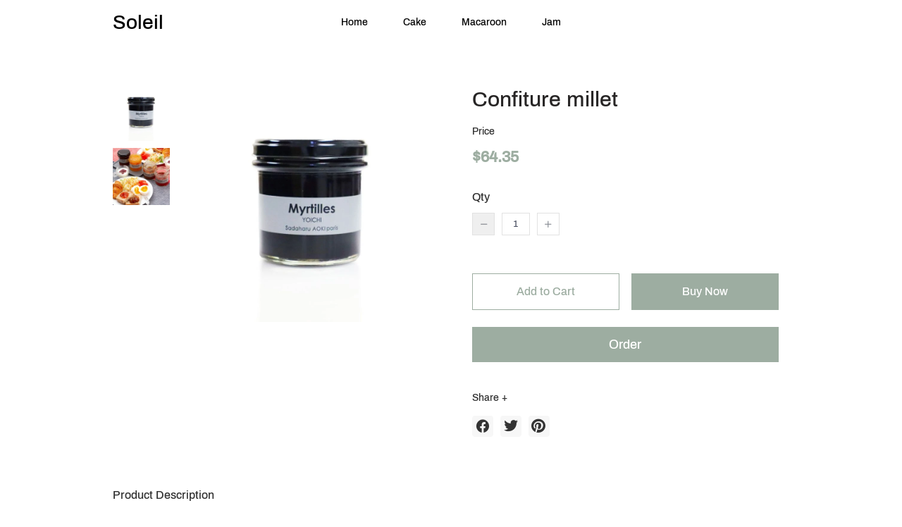

--- FILE ---
content_type: text/html; charset=utf-8
request_url: https://soleil.ishoptop.com/products/Confiture-millet
body_size: 11004
content:
<!doctype html>
<html data-n-head-ssr lang="en_US" data-n-head="%7B%22lang%22:%7B%22ssr%22:%22en_US%22%7D%7D">
  <head >
    <title>Confiture millet</title><meta data-n-head="ssr" charset="utf-8"><meta data-n-head="ssr" httpEquiv="X-UA-Compatible" content="IE=edge,chrome=1"><meta data-n-head="ssr" name="viewport" content="width=device-width,initial-scale=1,minimum-scale=1,maximum-scale=1,user-scalable=no,viewport-fit=cover"><meta data-n-head="ssr" httpEquiv="x-dns-prefetch-control" content="on"><meta data-n-head="ssr" name="keywords" content=""><meta data-n-head="ssr" name="description" content=""><meta data-n-head="ssr" httpEquiv="x-dns-prefetch-control" content="on"><meta data-n-head="ssr" name="format-detection" content="telephone=no, email=no"><meta data-n-head="ssr" property="og:site_name" content="Confiture millet"><meta data-n-head="ssr" property="og:url" content="https://soleil.ishoptop.com/products/Confiture-millet"><meta data-n-head="ssr" property="og:title" content="Confiture millet"><meta data-n-head="ssr" property="og:type" content="product"><meta data-n-head="ssr" property="og:description" content=""><meta data-n-head="ssr" property="og:price:amount" content="64.35"><meta data-n-head="ssr" property="og:price:currency" content="USD"><meta data-n-head="ssr" property="og:image" content="https://cdn.shoptop.com/1523917319947091969.jpeg"><meta data-n-head="ssr" property="og:image:secure_url" content="https://cdn.shoptop.com/1523917319947091969.jpeg"><meta data-n-head="ssr" property="og:image:secure_url" content="https://cdn.shoptop.com/1523610754992275457.jpeg"><meta data-n-head="ssr" property="product:price:amount" content="64.35"><meta data-n-head="ssr" property="product:price:currency" content="USD"><meta data-n-head="ssr" property="product:condition" content="new"><meta data-n-head="ssr" property="product:availability" content="in_stock"><meta data-n-head="ssr" property="twitter:site" content="@"><meta data-n-head="ssr" property="twitter:card" content="summary_large_image"><meta data-n-head="ssr" property="twitter:title" content="Confiture millet"><meta data-n-head="ssr" property="twitter:description" content=""><meta data-n-head="ssr" property="twitter:image" content="https://cdn.shoptop.com/1523917319947091969.jpeg"><link data-n-head="ssr" rel="dns-prefetch" href="//assets.shoptop.com/"><style data-n-head="ssr" type="text/css">    :root {      --font-stack-title: Archivo, sans-serif;      --font-style-title: normal;      --font-weight-title: 500;      --font-stack-text: Archivo, sans-serif;      --font-style-text: normal;      --font-weight-text: 500;      --font-stack-btn: Archivo, sans-serif;      --font-style-btn: normal;      --font-weight-btn: 500;      --type-title-size: 1;      --type-text-size: 1;      --type-present-price-size: 1;      --type-original-price-size: 1;      --color-body-bg: #FFFFFF;      --color-title: #272525;      --color-text: #313131;      --color-present-price: #9DADA1;      --color-original-price: #8B572A;      --color-primary-btn-bg: #9DADA1;      --color-primary-btn-text: #FFFFFF;      --color-primary-btn-border: rgba(0,0,0,0);      --color-secondary-btn-bg: #FFFFFF;      --color-secondary-btn-text: #9DADA1;      --color-tag-bg-color: #ffffff;      --color-tag-color: #000000;      --color-tag-border-color: #ffffff;      --color-quickAdd-bg-color: #ffffff;      --color-quickAdd-color: #000000;      --color-quickAdd-border-color: #ffffff    }        @font-face {  font-family: 'Archivo';  font-style: normal;  font-weight: 500; font-display: swap; src: url(https://fonts.gstatic.com/s/archivo/v7/k3kVo8UDI-1M0wlSdSrLO0bhKQ.ttf) format('truetype');}    @font-face {  font-family: 'Archivo';  font-style: normal;  font-weight: 500; font-display: swap; src: url(https://fonts.gstatic.com/s/archivo/v7/k3kVo8UDI-1M0wlSdSrLO0bhKQ.ttf) format('truetype');}    @font-face {  font-family: 'Archivo';  font-style: normal;  font-weight: 500; font-display: swap; src: url(https://fonts.gstatic.com/s/archivo/v7/k3kVo8UDI-1M0wlSdSrLO0bhKQ.ttf) format('truetype');}  </style><script data-n-head="ssr" type="text/javascript">
      var SHOPTOP = SHOPTOP || {};
      SHOPTOP.shopId = '136883';
      SHOPTOP.symbol = '$';
      SHOPTOP.shopName = 'Soleil';
      SHOPTOP.shopCurrency = 'USD';
      ;
      SHOPTOP.CDN_BASE = '//cdn.shoptop.com';
      SHOPTOP.CDN_STATIC = '//static.shoptop.com';
      </script><script data-n-head="ssr" type="text/javascript">  window.Shoptop || (window.Shoptop = {})
      const createEventHub = () => ({
        hub: Object.create(null),
        emit(event, data) {
          (this.hub[event] || []).forEach(handler => handler(data));
        },
        on(event, handler) {
          if (!this.hub[event]) this.hub[event] = [];
          this.hub[event].push(handler);
        }
      });
      const hub = createEventHub();
      window.Shoptop.event = hub</script><link rel="stylesheet" href="//assets.staticxt.com/themes/css/db560c6.css"><link rel="stylesheet" href="//assets.staticxt.com/themes/css/ca35bf1.css"><link rel="stylesheet" href="//assets.staticxt.com/themes/css/34b8ddf.css"><link rel="stylesheet" href="//assets.staticxt.com/themes/css/97b6727.css"><link rel="stylesheet" href="//assets.staticxt.com/themes/css/316c920.css"><link rel="stylesheet" href="//assets.staticxt.com/themes/css/4215eff.css">
  </head>
  <body class="xt_skin_bg xt_skin_body" data-n-head="%7B%22class%22:%7B%22ssr%22:%22xt_skin_bg%20xt_skin_body%22%7D%7D">
    <div data-server-rendered="true" id="__xt"><!----><div id="__layout"><div><!----> <div class="page-container page-product-detail" style="min-height:100%px;"><div id="section-1524567803909521410" data-fixed="none" class="xj-section-header" style="min-height:0px;"><style>
          :root {
            --menu-bar-size: 1;
          }
          .logo-color {
            color: #000000;
          }
          .logo-bg-color {
            background: #FFFFFF;
          }
          .menu-bg:after{
            content:&quot;&quot;;
            position: absolute;
            height: calc(100% - 63px);
            width: 100%;
            bottom: 0;
            background-color: #FFFFFF;
          }
          .fast-bar {
            background: #222F3E;
            color: #FFFFFF;
          }
          .logo-icon-color {
            color: #ffffff
          }
          .header__search-input {
            border-bottom: 1px solid #ffffff !important;
            color: #ffffff !important;
          }</style> <div class="section-header-box"><div class="header-wrapper"><!----> <div class="logo-bg-color header-box"><div class="container header-mobile md:hidden"><div class="row header"><div class="col-3 menu-box"><a class="header__icon menu-lists"><i class="iconfont xj-caidan sep-font logo-icon-color header__icon list"></i></a></div> <div class="col-6 logo-box"><a href="/" class="header-logo"><span class="text-truncate logo-color xt_skin_title_font_family">Soleil</span></a></div> <div class="col-3 icon-box"><div class="header-icon-wrap order-2 col-3"><a href="/cart" class="header-icon cart cart-box"><i class="iconfont logo-icon-color xj-cart"></i> <!----></a> <div class="header-icon header-account hidden md:block"><i class="sep-font logo-icon-color iconfont xj-user"></i> <div class="header-account-popover"><ul><li class="popover-item"><a href="/account/login">Login</a></li> <li class="popover-item"><a href="/account/register">Register</a></li></ul></div></div> <!----> <a href="/search" class="header__icon md:hidden"><i class="iconfont xj-search sep-font logo-icon-color"></i></a> <div tabindex="-1" class="header-icon hidden md:flex items-center header__search"><input type="text" placeholder="Search for..." value="" class="header__search-input"> <button type="submit" tabindex="-1" class="sep-font header__search-icon logo-icon-color iconfont xj-search"></button></div></div></div></div></div> <div class="container header-pc hidden md:block"><div class="header"><div class="pc-nav md:block order-1 col-6"><div class="pc-nav justify-center" style="color:#000000;" data-v-10029342><ul class="row" data-v-10029342><li class="nav-item" data-v-10029342><a href="/" class="nav-item-link text-truncate nav-item-sub" data-v-10029342>Home</a> <!----></li><li class="nav-item" data-v-10029342><a href="/collections/Cake" class="nav-item-link text-truncate nav-item-sub" data-v-10029342>Cake</a> <!----></li><li class="nav-item" data-v-10029342><a href="/collections/Macaroon" class="nav-item-link text-truncate nav-item-sub" data-v-10029342>Macaroon</a> <!----></li><li class="nav-item" data-v-10029342><a href="/collections/Jam" class="nav-item-link text-truncate nav-item-sub" data-v-10029342>Jam</a> <!----></li></ul></div> <!----></div> <!----> <div class="header-logo-wrap order-0 col-3"><a href="/" class="header-logo"><span class="text-truncate logo-color xt_skin_title_font_family">Soleil</span></a></div> <div class="header-icon-wrap order-2 col-3"><a href="/cart" class="header-icon cart cart-box"><i class="iconfont logo-icon-color xj-cart"></i> <!----></a> <div class="header-icon header-account hidden md:block"><i class="sep-font logo-icon-color iconfont xj-user"></i> <div class="header-account-popover"><ul><li class="popover-item"><a href="/account/login">Login</a></li> <li class="popover-item"><a href="/account/register">Register</a></li></ul></div></div> <!----> <a href="/search" class="header__icon md:hidden"><i class="iconfont xj-search sep-font logo-icon-color"></i></a> <div tabindex="-1" class="header-icon hidden md:flex items-center header__search"><input type="text" placeholder="Search for..." value="" class="header__search-input"> <button type="submit" tabindex="-1" class="sep-font header__search-icon logo-icon-color iconfont xj-search"></button></div></div></div></div> <div class="menus-container menu-animated animate__fadeOut animate__menusFadeOut"><div class="menus-container-inner container flex flex-row flex-wrap justify-center"> </div></div></div></div></div> <!----></div> <div id="section-1524567804047933442" comIndex="0" class="xj-section product-detail-wrap"><div class="container container-gap product-detail-com"><div class="row"><div class="product-image-box col-12 default-product-image-box left-product-image-box col-md-6"><div class="product-swiper-box flex justify-between items-start"><div class="product-image_thumbs relative product-image_thumbs-left product-image_thumbs-false w-18p" style="height:autopx;"><div class="swiper-container w-full h-full xat9tappgln8"><div class="swiper-wrapper flex flex-col"><div class="swiper-slide cursor-pointer h-auto"><div class="w-full relative" style="padding-bottom:100%;overflow:hidden;"><img src="[data-uri]" data-src="//cdn.shoptop.com/1523917319947091969.jpeg?x-oss-process=style/{width}x" data-widths="" data-sizes="auto" data-video="none" data-optimumx="auto" class="h-auto w-auto max-w-full max-h-full lazyload img-lazy" style="width:100%;"></div></div><div class="swiper-slide cursor-pointer h-auto"><div class="w-full relative" style="padding-bottom:100%;overflow:hidden;"><img src="[data-uri]" data-src="//cdn.shoptop.com/1523610754992275457.jpeg?x-oss-process=style/{width}x" data-widths="" data-sizes="auto" data-video="none" data-optimumx="auto" class="h-auto w-auto max-w-full max-h-full lazyload img-lazy" style="width:100%;"></div></div></div></div> <div class="text-center" style="display:none;"><div class="product-image_htumb-prev absolute text-center"><span slot="button-prev" class="thumb-change thumb-prev"><i class="iconfont xj-up" style="font-size:20px;"></i></span></div> <div class="product-image_htumb-next absolute text-center"><span slot="button-next" class="thumb-change thumb-next"><i class="iconfont xj-down" style="font-size:20px;"></i></span></div></div></div><div class="product-image_preview relative overflow-hidden w-3/4"><div class="relative"><div class="w-full relative overflow-hidden" style="padding-bottom:100%;"><img src="[data-uri]" data-src="//cdn.shoptop.com/1523917319947091969.jpeg?x-oss-process=style/1024x" data-sizes="auto" data-optimumx="auto" class="h-auto max-w-full max-h-full lazyload img-lazy" style="width:100%;"><img data-src="//cdn.shoptop.com/1523917319947091969.jpeg?x-oss-process=style/1024x" alt="" class="lazyload absolute zoomImg" style="top:0px;left:0px;opacity:0;border:none;max-width:none;max-height:none;"></div><div class="w-full relative overflow-hidden" style="padding-bottom:100%;display:none;"><img src="[data-uri]" data-src="//cdn.shoptop.com/1523610754992275457.jpeg?x-oss-process=style/1024x" data-sizes="auto" data-optimumx="auto" class="h-auto max-w-full max-h-full lazyload img-lazy" style="width:100%;"><img data-src="//cdn.shoptop.com/1523610754992275457.jpeg?x-oss-process=style/1024x" alt="" class="lazyload absolute zoomImg" style="top:0px;left:0px;opacity:0;border:none;max-width:none;max-height:none;"></div></div><!----></div></div><div class="j-product-info-image-bottom-container"></div></div><div class="product-info-container product-info-box px-3.75 col-12 mb-6 col-md-6"><div class="j-product-info-outer"><div class="product-detail-info"><div class="product-info-header"><h1 class="product-info-header-title xt_skin_title_font long-text">Confiture millet</h1><div class="price-warpper"><span class="product-info-price xt_skin_text">Price</span><div class="price-box flex flex-wrap items-center"><span class="product-info-present-price present-price-color">$64.35</span></div></div><div class="j-plugin-wrappers d-flex flex-column"></div></div><div class="product-info-bodyer"><div class="product-info-variants"><!----></div><div class="product-select-number-box"><div class="select-num"><div class="name xt_skin_text">Qty</div><div class="product-select-num-box select-num-box"><i class="iconfont xj-minus select-num-subtract disabled"></i><input type="number" value="1" class="select-num-input"><i class="iconfont xj-plus select-num-add disabled"></i></div></div></div><!----></div><div class="product-info-footer"><div class="product-info-btn"><button class="btn btn-secondary">Add to Cart</button><button class="btn btn-primary">Buy Now</button></div><div class="flex"><div class="product-social"><label class="xt_skin_text">Share +</label><div class="social"><a href="//www.facebook.com/sharer.php?u=https://soleil.ishoptop.com//products/Confiture-millet"><i class="iconfont xj-facebook"></i></a><a href="//twitter.com/share?text=1&amp;amp;url=https://soleil.ishoptop.com//products/Confiture-millet"><i class="iconfont xj-twitter"></i></a><a href="//pinterest.com/pin/create/button/?url=https://soleil.ishoptop.com//products/Confiture-millet;media=1523917319947091969.jpeg&amp;amp;description=1"><i class="iconfont xj-pinterest"></i></a></div></div></div></div><div class="bottom-cart-box" data-v-96ff9b7c><div data-v-96ff9b7c></div> <div class="bottom-cart-banner" data-v-96ff9b7c><a href="/cart" data-v-96ff9b7c><div class="bottom-cart-left" data-v-96ff9b7c><span class="cart-box" data-v-96ff9b7c><i class="iconfont xj-cart" data-v-96ff9b7c></i> <sup class="count notranslate" style="display:none;" data-v-96ff9b7c>0</sup></span></div></a> <div class="bottom-cart-right flex" data-v-96ff9b7c><button class="addCart btn btn-secondary" style="display:;" data-v-96ff9b7c>
        Add to Cart
      </button> <button class="goToPay btn btn-primary" style="display:;" data-v-96ff9b7c>
        Buy Now
      </button> <button disabled="disabled" class="btn btn-primary sold-out" style="display:none;" data-v-96ff9b7c>
        Sold Out
      </button></div></div></div></div><div class="j-product-info-detail-bottom-container"></div></div></div></div><div class="row"><div class="j-product-info-bottom-container w-full"></div><div class="product-info-tabs mt-4 md:px-0 w-full product-desc-tabs-bottom"><div class="overflow-auto overflow-y-hidden show-scrollbar tabs-tabList-scroll"><ul class="tabs-tabList flex m-0 p-0"><li class="tab-root xt_skin_text whitespace-nowrap tab-root-select" style="margin-right:1rem;">Product Description</li></ul></div><div class="tabs__panels w-full md:mt-8"><section aria-hidden="true"><div class="tabPanel-label flex items-center justify-between cursor-pointer"><span>Product Description</span><i class="iconfont xj-minus" style="font-size:undefinedpx;"></i></div><div class="product-desc-outer xt_skin_text overflow-hidden" style="height:auto;opacity:1;"><div class="product-desc-inner overflow-hidden"><div class="product-desc-content rte"><p>Confiture made of blueberry grown in Yoichi City, Hokkaido. Sweetness of blueberry spread into your mouth. Of course, it is suitable for baguette, chiffon cake, yogurt and ice cream.</p></div></div></div></section></div></div><!----></div></div></div> <div id="section-1524567803922104322" class="xj-section-footer" style="--com-footer-color-title:#3D4246;--com-footer-color-text:#3D4246;"><footer class="footer" style="background:#f5f5f5;color:#3D4246;"><div class="container footer-content"><div class="footer-item" data-v-4aeac8ff><div class="footer-menu" data-v-4aeac8ff><p class="footer-colum-title text-truncate xt_skin_title_font_family" style="color:#3D4246;" data-v-4aeac8ff>
      SUPPORT
    </p> <div class="footer-link-wrap" data-v-4aeac8ff><a class="text-truncate footer-link" style="color:#3D4246;" data-v-4aeac8ff>Contact us</a><a class="text-truncate footer-link" style="color:#3D4246;" data-v-4aeac8ff>Order help</a><a class="text-truncate footer-link" style="color:#3D4246;" data-v-4aeac8ff>Enterprise cooperation</a><a class="text-truncate footer-link" style="color:#3D4246;" data-v-4aeac8ff>Production and operation qualification</a></div></div></div><div class="footer-item"><div class="footer-info"><p class="footer-colum-title text-truncate xt_skin_title_font_family" style="color:#3D4246;">
      Soleil
    </p> <div class="footer-info-desc" style="color:#3D4246;"><p>Always provide food in line with human progress.</p></div></div></div><div class="footer-item"><div class="footer-newsletter"><p class="footer-colum-title text-truncate xt_skin_title_font_family" style="color:#3D4246;">Newsletter</p> <div class="footer-newsletter-form"><div class="input-box"><input type="email" placeholder="Email" value=""> <button class="btn btn-primary"><i class="iconfont xj-arrow-right" style="font-size:24px;"></i></button></div> <div class="input-error"></div> <div class="input-info" style="color:#3D4246;"></div></div></div></div><div class="footer-item"><div class="footer-social" style="display:;"><p class="footer-colum-title text-truncate xt_skin_title_font_family" style="color:#3D4246;">
      FOLLOW US
    </p> <div class="flex flex-wrap footer-social-content"><a href="https://instagram.com" target="_blank" rel="noreferrer" class="footer-social-link" style="color:#3D4246;"><i class="iconfont footer-social-icon xj-instagram"></i></a><a href="https://www.facebook.com" target="_blank" rel="noreferrer" class="footer-social-link" style="color:#3D4246;"><i class="iconfont footer-social-icon xj-facebook"></i></a><a href="https://twitter.com" target="_blank" rel="noreferrer" class="footer-social-link" style="color:#3D4246;"><i class="iconfont footer-social-icon xj-twitter"></i></a><a href="https://pinterest.com" target="_blank" rel="noreferrer" class="footer-social-link" style="color:#3D4246;"><i class="iconfont footer-social-icon xj-pinterest"></i></a><a href="https://youtube.com" target="_blank" rel="noreferrer" class="footer-social-link" style="color:#3D4246;"><i class="iconfont footer-social-icon xj-youtube"></i></a><a href="https://www.linkedin.com" target="_blank" rel="noreferrer" class="footer-social-link" style="color:#3D4246;"><i class="iconfont footer-social-icon xj-linkedin"></i></a><a href="https://www.whatsapp.com" target="_blank" rel="noreferrer" class="footer-social-link" style="color:#3D4246;"><!----></a></div></div></div></div> <div class="container flex-row-reverse hidden md:flex"><!----> <!----></div> <div class="footer-copyright"><div class="container footer-copyright-inner"><!----> <div style="color:#3D4246;">© <time datetime="2025">2025</time> Soleil <a target='_blank' class='tw-no-underline' href='https://www.Shoptop.com' style='color:inherit;'>Powered by Shoptop</a></div></div></div></footer></div> <!----> <!----></div> <!----></div></div></div><script>window.__XT__=(function(a,b,c,d,e,f,g,h,i,j,k,l,m,n,o,p,q,r,s,t,u,v,w,x,y,z,A,B,C,D,E,F,G,H,I,J,K,L,M,N,O,P,Q,R,S,T,U,V,W,X,Y,Z,_,$,aa,ab,ac,ad,ae,af,ag,ah,ai,aj,ak,al){ag.skuId=ah;ag.spuId=K;ag.barcode=a;ag.shopId=g;ag.compareAtPrice=b;ag.price=q;ag.inventoryQuantity=b;ag.skuNote=a;ag.sku=a;ag.skuImage=a;ag.saleNum=a;ag.specOption1=a;ag.specOption2=a;ag.specOption3=a;ag.weight=ai;ag.weightUnit=aj;ag.available=e;return {layout:x,data:[{metaInfo:{title:j,meta:[{name:"keywords",content:c},{name:"description",content:c},{httpEquiv:"x-dns-prefetch-control",content:"on"},{name:"format-detection",content:"telephone=no, email=no"},{property:"og:site_name",content:j},{property:"og:url",content:"https:\u002F\u002Fsoleil.ishoptop.com\u002Fproducts\u002FConfiture-millet"},{property:"og:title",content:j},{property:"og:type",content:"product"},{property:"og:description",content:c},{property:"og:price:amount",content:M},{property:"og:price:currency",content:r},{property:"og:image",content:y},{property:N,content:y},{property:N,content:"https:\u002F\u002Fcdn.shoptop.com\u002F1523610754992275457.jpeg"},{property:"product:price:amount",content:M},{property:"product:price:currency",content:r},{property:"product:condition",content:"new"},{property:"product:availability",content:"in_stock"},{property:"twitter:site",content:"@"},{property:"twitter:card",content:"summary_large_image"},{property:"twitter:title",content:j},{property:"twitter:description",content:c},{property:"twitter:image",content:y}],htmlAttrs:{lang:z},script:[{innerHTML:"\n      var SHOPTOP = SHOPTOP || {};\n      SHOPTOP.shopId = '136883';\n      SHOPTOP.symbol = '$';\n      SHOPTOP.shopName = 'Soleil';\n      SHOPTOP.shopCurrency = 'USD';\n      ;\n      SHOPTOP.CDN_BASE = '\u002F\u002Fcdn.shoptop.com';\n      SHOPTOP.CDN_STATIC = '\u002F\u002Fstatic.shoptop.com';\n      ",type:O},{innerHTML:"  window.Shoptop || (window.Shoptop = {})\n      const createEventHub = () =\u003E ({\n        hub: Object.create(null),\n        emit(event, data) {\n          (this.hub[event] || []).forEach(handler =\u003E handler(data));\n        },\n        on(event, handler) {\n          if (!this.hub[event]) this.hub[event] = [];\n          this.hub[event].push(handler);\n        }\n      });\n      const hub = createEventHub();\n      window.Shoptop.event = hub",type:O}],link:[{rel:"dns-prefetch",href:"\u002F\u002Fassets.shoptop.com\u002F"}],style:[{cssText:"    :root {      --font-stack-title: Archivo, sans-serif;      --font-style-title: normal;      --font-weight-title: 500;      --font-stack-text: Archivo, sans-serif;      --font-style-text: normal;      --font-weight-text: 500;      --font-stack-btn: Archivo, sans-serif;      --font-style-btn: normal;      --font-weight-btn: 500;      --type-title-size: 1;      --type-text-size: 1;      --type-present-price-size: 1;      --type-original-price-size: 1;      --color-body-bg: #FFFFFF;      --color-title: #272525;      --color-text: #313131;      --color-present-price: #9DADA1;      --color-original-price: #8B572A;      --color-primary-btn-bg: #9DADA1;      --color-primary-btn-text: #FFFFFF;      --color-primary-btn-border: rgba(0,0,0,0);      --color-secondary-btn-bg: #FFFFFF;      --color-secondary-btn-text: #9DADA1;      --color-tag-bg-color: #ffffff;      --color-tag-color: #000000;      --color-tag-border-color: #ffffff;      --color-quickAdd-bg-color: #ffffff;      --color-quickAdd-color: #000000;      --color-quickAdd-border-color: #ffffff    }        @font-face {  font-family: 'Archivo';  font-style: normal;  font-weight: 500; font-display: swap; src: url(https:\u002F\u002Ffonts.gstatic.com\u002Fs\u002Farchivo\u002Fv7\u002Fk3kVo8UDI-1M0wlSdSrLO0bhKQ.ttf) format('truetype');}    @font-face {  font-family: 'Archivo';  font-style: normal;  font-weight: 500; font-display: swap; src: url(https:\u002F\u002Ffonts.gstatic.com\u002Fs\u002Farchivo\u002Fv7\u002Fk3kVo8UDI-1M0wlSdSrLO0bhKQ.ttf) format('truetype');}    @font-face {  font-family: 'Archivo';  font-style: normal;  font-weight: 500; font-display: swap; src: url(https:\u002F\u002Ffonts.gstatic.com\u002Fs\u002Farchivo\u002Fv7\u002Fk3kVo8UDI-1M0wlSdSrLO0bhKQ.ttf) format('truetype');}  ",type:"text\u002Fcss"}],__dangerouslyDisableSanitizers:["style","script"],bodyAttrs:{class:"xt_skin_bg xt_skin_body"},noscript:[]}}],fetch:{},error:a,state:{account:{token:h,totalPrice:{tips:b,total:b,taxShow:b,subTotal:b,shipping:b,b2bDiscount:b,useDiscount:a,discountCodePrice:b,discountBundlePrice:b},checkoutApps:{tips:a},discountCode:{tip:a,giftCrds:[],promoCode:a,paymentDue:b,paymentLine:[],shippingLine:a,countryCode:a,provinceCode:a},discountInfo:{countryCode:a,provinceCode:a,orderToken:a,shippingLine:a,discountPrice:a,discountCodePrice:a},accountInfo:{url:c,name:c,currency:c},userInfo:{}},cod:{product:{stock:b,minPrice:b,maxPrice:b,discount:b,sale:b,price:b,compareAtPrice:b,number:d,isPay:e}},editor:{env:{CDN_BASE:"\u002F\u002Fcdn.shoptop.com",CDN_STATIC:"\u002F\u002Fstatic.shoptop.com",CDN_ASSETS:"\u002F\u002Fassets.shoptop.com"},deviceData:{type:"pc"},store:{noDomain:c,nowDomain:P,shopId:g,shopName:"Soleil",shopUrl:"soleil.ishoptop.com",shopFavicon:a,shopEmail:"1704836101@qq.com",shopServiceEmail:a,shopFinancialEmail:a,shopContactEmail:a,shopCurrency:r,shopUtc:"+0800",shopLanguage:z,utcHour:b,countryCode:"AF",provinceCode:"748",city:a,address:a,phone:a,zip:a,moneyFormat:a,enableOrderPrefix:a,orderPrefix:a,symbol:Q,symbolLeft:Q,symbolRight:c,beginTime:a,endTime:a,createTime:R,updateTime:"2022-05-09 09:21:15",symbolStatus:b,type:i,shopStatus:d,userType:200000,experience:300000,teamSize:400000,industry:100000,popFlag:d,payCycle:b,slug:"soleil",autoRenew:b,tradingRulesInfo:{tradingRules:{loginAuthority:"all",checkoutPageType:"single",orderTimeout:f,collectionInfo:"{\"name\":\"separate\",\"nameRequire\":\"lastname_required\",\"phone\":\"option\",\"company\":\"hide\",\"address2\":\"optional\"}",additionalScript:a},serviceTerms:[],paypalAccount:a,paypalSetting:{creditCardEnabled:d,expressEnabled:d,classicModeEnabled:b,shipmentAuthed:d,shipmentEnabled:d},stripeAccount:a,supportCards:a},shopSubscription:{id:"1522877324067049474",shopId:g,pricingType:A,state:d,expiredTime:"2027-05-15 00:00:00",subscriptionTemplateId:39,type:A,category:d,commissionRate:60,remainFreeQuota:f,remainFreeQuotaCurrency:r,freeQuotaupdateTime:R},isInnerShop:d,gmcSiteVerification:a,passwordProtection:{password:"4g7nhspg",passwordEnabled:b,accessTips:"This store is password protected. Use the password to enter the store",openRemind:d},primaryDomain:P,redirect:a,whiteListStore:a,isCurrency:b},language:{code:z,comment:{comment_title:c,comment_num:c},couponCode:{bundle_save:c},product:{product_detail:{marketing_delivery:"Get it between {{ from }} - {{ to }}",buy_now:"Buy Now",marketing_live_view:"{{ count }} people are viewing this right now",added:"Added",add_to_cart_tips:"Has been added to the cart!",added_to_cart_successfully:"Added to cart successfully",in_stock:"{{ count }} in stock",add_to_bag:"Add to Bag",add_to_cart:"Add to Cart",proceed_to_checkout:"Proceed to Checkout",view_cart:"View Cart",marketing_delivery_days:"Get it between {{ from }} days - {{ to }} days",marketing_added_to_cart:"Other people want this. Over {{ count }} people have this in their bags right now.",price:S,review:"Reviews",adding:"Adding",sold_out:B,select_variant:"Please select a variant at least",save_html:"Save \u003Cspan class='money'\u003E{{ saved_amount }}\u003C\u002Fspan\u003E",share_the_love:"Share the love",product_description:"Product Description",switch_variant:"Update",sold:"Sold",related_product:"Related Products",marketing_inventory:"Only {{ count }} left in stock",please_select:"Please select",recently_viewed:"Recently Viewed",variant_switch_successfully:"Updated successfully",off:"\u003Cspan\u003E{{ count }}%\u003C\u002Fspan\u003E OFF",not_like_these:"Don't Like These？",added_to_bag_successfully:"Added successfully",customers_review:"Customers Reviews",qty:"Qty",recommend_title:"You May Also Like",view_product_detail:"View Product Detail"}},cart:{general:{shopping_cart:"Shopping Cart",removed_tip:"Some items have been removed, please re-order",item:"Item",shipping_taxes:"Shipping & taxes calculated at checkout. Orders will be processed in \u003Cb\u003E{{ currency }}\u003C\u002Fb\u003E",related_product:"Related product",continue_shopping:C,discount:"Discount",remove:"Remove",empty:"Your cart is currently empty.",check_out:"Checkout",total:"Total",price:S,subtotal:"Subtotal",qty:"Quantity",sold_out:B,withdraw_tip:"Some items have been sold out, please re-order",sold_out_tip:"Some items are not in stock, please re-order",updated_tip:"Some items information has been updated, please re-order",items:"Items"}},general:{"404":{continue_shopping:C,title:"Oops!",tips:"Sorry, the page you're looking for can not be found.",subtext_html:"\u003Cp\u003EThe page you were looking for does not exist. \u003C\u002Fp\u003E\u003Cp\u003E\u003Ca href=\"\u002F\"\u003EContinue shopping\u003C\u002Fa\u003E\u003C\u002Fp\u003E"},product:{view_more_products:"View More Products",quick_view:"Quick View",quick_shop:"Quick Shop",sold_out:B},pagination:{next:"Next",previous:"Previous"},drawers:{expand_submenu:"Expand submenu",navigation:"Site navigation",collapse_submenu:"Collapse submenu",close_menu:"Close menu"},footer:{submit:T,sign_up:"Sign up",email_placeholder:D,facebook:"Facebook",email_address_empty_warning:U,follow_us:"FOLLOW US",instagram:"Instagram",confirmation:"Thanks for subscribing! We will send news to your email.",email_address_invalid_warning:V,twitter:"Twitter",power_by_link:"\u003Ca target='_blank' class='tw-no-underline' href='https:\u002F\u002Fwww.{{ platform }}.com' style='color:inherit;'\u003EPowered by {{ platform }}\u003C\u002Fa\u003E"},social:{share_on_twitter:"Tweet",share_on_facebook:"Share",alt_text:{share_on_twitter:"Tweet on Twitter",share_on_facebook:"Share on Facebook",share_on_pinterest:"Pin on Pinterest"},share_on_pinterest:"Pin it"},accessibility:{close_modal:"Close (esc)",learn_more:"Learn more",skip_to_content:"Skip to content",close:"Close"},blog:{read_more:"Read more",view_all:"View all"},newsletter_form:{submit:T,email_placeholder:D,newsletter_confirmation:"Thanks for subscribing",email_address_empty_warning:U,email_address_invalid_warning:V,newsletter_email:"Enter your email"},view:{view_all:"View All"},search:{submit:E,title:E,results_for_html:"Your search for \"{{ terms }}\" revealed the following:",no_results_html:"Your search for \"{{ terms }}\" did not yield any results.",placeholder:"Search our store",result_count:{other:"{{ count }} results",one:"{{ count }} result"}},meta:{tags:"Tagged \"{{ tags }}\"",page:"Page {{ page }}"},contact:{post_success:"Thank you for contacting us. We will get back to you as soon as possible.",error_heading:"Please adjust the following:",message:"Message",phone:"Phone number",name:"Name",send:"Send",email:D},not_found:{continue_shopping:C,title:"404 | Page Not Found",tips:"The page you are looking for cannot be found."},breadcrumbs:{cart:"Shopping cart",home:W,search:E,my_account:X}},navigation:{general:{search_placeholder:"Search for...",bag:"Bag",login:"Login",address_book:"Address Book",log_out:"Log Out",search_product:"Search products",my_orders:"My Orders",my_account:X,account:"Account",register:"Register"}}},menus:{"1":{title:Y,list:[{pid:f,title:W,type:Z,url:s,layer:d,createTime:t,urlObj:{type:Z,title:c,url:s,source_id:f},menuId:k,id:"1524214771237666817",shopId:g,categoryId:d},{pid:f,title:F,type:l,url:_,layer:d,createTime:t,urlObj:{handle:F,type:l,title:F,url:_,id:"1523971169890533377"},menuId:k,id:"1524214771246055425",shopId:g,categoryId:d},{pid:f,title:G,type:l,url:$,layer:d,createTime:t,urlObj:{handle:G,type:l,title:G,url:$,id:"1524191343709192194"},menuId:k,id:"1524214771250249730",shopId:g,categoryId:d},{pid:f,title:u,type:l,url:aa,layer:d,createTime:t,urlObj:{handle:u,type:l,title:u,url:aa,id:ab},menuId:k,id:"1524214771254444033",shopId:g,categoryId:d}],categoryId:d},"2":{title:ac,list:[{pid:f,title:"Contact us",type:f,layer:d,createTime:v,urlObj:{},menuId:m,id:"1524314802711908354",shopId:g,categoryId:i},{pid:f,title:"Order help",type:f,layer:d,createTime:v,urlObj:{},menuId:m,id:"1524314802720296961",shopId:g,categoryId:i},{pid:f,title:"Enterprise cooperation",type:f,layer:d,createTime:v,urlObj:{},menuId:m,id:"1524314802724491265",shopId:g,categoryId:i},{pid:f,title:"Production and operation qualification",type:f,layer:d,createTime:v,urlObj:{},menuId:m,id:"1524314802732879874",shopId:g,categoryId:i}],categoryId:i}},pageSize:{width:b,height:b},scrollTop:b,header:{fastH:b,contentH:b},dialogType:c,inquiry:{inquiryId:c,spuId:c},videoIds:[],videoPosterSizes:{},dataAnalyticsSetting:{enquiry:{appName:"enquiry",appId:"7"}}},page:{headerData:[{id:"1524567803909521410",themeId:o,type:"header",settings:{shopLogoImg:c,isAccount:e,logoColor:H,announceSrc:c,isAnnounce:h,isHomeOnly:h,logoBgColor:I,menuBgColor:I,isSearch:e,menuColor:J,menuBarFontSize:100,cartStyle:"cart",iconColor:p,menuId:{type:ad,title:Y,menuId:k,id:k,categoryId:d},isHeaderFixed:h,alignment:"leftLine",announceColor:I,announceTitle:"We Offer Free Shipping Worldwide.",announceBgColor:"#222F3E"},blocks:[{settings:{image:c,menuTitle:c,link:c,title:c,subtitle:c},type:"graphicMenu"}]}],bodyerData:[{id:"1524567804047933442",themeId:o,type:"productDetail",settings:{shareTwitter:e,sharePinterest:e,descriptionPosition:"bottom",productNumber:ae,imageTileNum:i,thumbsPosition:"left",amazonStyle:"button",isRecommendation:e,shareFacebook:e},blocks:[],cardName:{en_US:"Product Details",zh_CN:"商品详情"}}],footerData:[{id:"1524567803922104322",themeId:o,type:"footer",settings:{textColor:J,isPayment:h,bgColor:"#f5f5f5",titleColor:J},blocks:[{settings:{title:"SUPPORT",menuId:{type:ad,title:ac,menuId:m,id:m,categoryId:i}},type:"menuLink"},{settings:{richText:"\u003Cp\u003EAlways provide food in line with human progress.\u003C\u002Fp\u003E",logoImg:{alt:c,url:c}},type:"info"},{settings:{title:"Newsletter"},type:"newsletter"},{settings:{pinterestUrl:e,linkedInUrl:e,twitterUrl:e,facebookUrl:e,youtubeUrl:e,instagramUrl:e},type:"social"}]}],skinData:[[],[],{id:"1524567803947270145",themeId:o,settings:{isQuickAdd:h,quickAddText:"Quick Add",quickAddProcess:"cartDrawer",tagStyle:"circular",tagPosition:"topLeft",tagBgColor:p,tagTextColor:H,tagBorderColor:p,showDiscountsTagType:"none",quickAddBgColor:p,quickAddTextColor:H,quickAddBorderColor:p,quickViewModalStyle:x,quickViewArrowType:"icon5",priceDisplay:"lowestPrice",enablePrice:e,isOriginPrice:e,isSupplier:h,isDiscount:e,addToCartProcess:"toast",isAddToCart:e,isDefaultSelect:e,isSales:h,quickAddModalStyle:x,isBuyNow:e,productNumber:ae,isQuickView:e,isCartRecommendedProducts:e,isQuantityBox:e,isStock:e},updateTime:af},{id:"1524567803955658754",themeId:o,settings:{pinterestUrl:"https:\u002F\u002Fpinterest.com",linkedInUrl:"https:\u002F\u002Fwww.linkedin.com",twitterUrl:"https:\u002F\u002Ftwitter.com",facebookUrl:"https:\u002F\u002Fwww.facebook.com",youtubeUrl:"https:\u002F\u002Fyoutube.com",homeShareImgUrl:c,instagramUrl:"https:\u002F\u002Finstagram.com"},updateTime:af}],mergeHeader:h,nowUpdateComInfo:{id:a,num:b}},plugins:{translate:a,currency:a,activity:{bundle:b,coupon:b,discount:b,promotion:b,popupNotice:b,flashsale:b}},product:{productInfo:{selected:ag,shopId:g,spuId:K,seoTitle:j,seoKeywords:c,seoDescription:c,handle:"Confiture-millet",goodsImage:{fileRepositoryId:ak,path:w,url:w,height:n,width:n,type:L,alt:a},priceMin:q,priceMax:q,compareAtPriceMin:b,compareAtPriceMax:b,sn:a,goodsTitle:j,goodsBrief:c,spu:c,saleNum:a,goodsNote:a,commentNum:a,displayFakeSales:a,fakeSales:a,independentSeo:b,inventoryTracking:b,inventoryPolicy:i,needVariantImage:b,needVariantNote:b,published:d,publishedAt:a,requiresShipping:d,taxable:b,vendorName:a,vendorUrl:a,amazonLink:a,goodsDescription:"\u003Cp\u003EConfiture made of blueberry grown in Yoichi City, Hokkaido. Sweetness of blueberry spread into your mouth. Of course, it is suitable for baguette, chiffon cake, yogurt and ice cream.\u003C\u002Fp\u003E",isFreeShipping:b,isSensitiveGoods:b,hsCode:a,isSingleSku:d,inventoryQuantity:b,createTime:"2022-05-10 14:48:47",updateTime:"2022-05-10 14:51:23",collections:[{collectionId:ab,collectionTitle:u,smart:b}],skus:[ag],images:[{position:a,imageData:{fileRepositoryId:ak,path:w,url:w,height:n,width:n,type:L,alt:a}},{position:a,imageData:{fileRepositoryId:"1523610754992275457",path:al,url:al,height:n,width:n,type:L,alt:a}}],specs:[],goodsTags:[],extend:{colorCard:[],descriptionExtends:a},available:e,compareAtPrice:b,price:q,categoryId:a},pfoductSize:{},selectProductData:{skuId:ah,spuId:K,barcode:a,shopId:g,compareAtPrice:b,price:q,inventoryQuantity:b,skuNote:a,sku:a,skuImage:a,saleNum:a,specOption1:a,specOption2:a,specOption3:a,weight:ai,weightUnit:aj,available:e},productDialogInfo:{spuData:{},skuData:{}},collectionInfo:{},colorSwatch:{},commentsConfig:{commentPageLimit:A,openStatus:h},goods:{list:[],total:b},count:b,updateComments:b,inquiry:{page:[],btn:[]}}},serverRendered:e,routePath:"\u002Fproducts\u002FConfiture-millet",config:{app:{basePath:s,assetsPath:s,cdnURL:"\u002F\u002Fassets.staticxt.com\u002Fthemes\u002F"}}}}(null,0,"",1,true,"0",136883,false,2,"Confiture millet","1","collection","2",800,"1524567803846606849","#ffffff",6435,"USD","\u002F","2022-05-11 10:28:15","Jam","2022-05-11 17:05:44","1523917319947091969.jpeg","default","https:\u002F\u002Fcdn.shoptop.com\u002F1523917319947091969.jpeg","en_US",10,"Sold Out","Continue Shopping","Email","Search","Cake","Macaroon","#000000","#FFFFFF","#3D4246","1523917949617274882","image\u002Fjpeg",64.35,"og:image:secure_url","text\u002Fjavascript","https:\u002F\u002Fsoleil.ishoptop.com","$","2022-05-07 17:53:42","Price","Subscribe","Please enter your email address.","Please enter a valid email address.","Home","My Account","顶部导航菜单","home","\u002Fcollections\u002FCake","\u002Fcollections\u002FMacaroon","\u002Fcollections\u002FJam","1523923371434377217","页尾菜单","menu",3,"2022-05-12 09:51:08",{},"1523917949650829314",150,"g","1523917319947091969","1523610754992275457.jpeg"));</script><script src="//assets.staticxt.com/themes/702cdd1.js" defer></script><script src="//assets.staticxt.com/themes/4dd51e3.js" defer></script><script src="//assets.staticxt.com/themes/ab4a8f8.js" defer></script><script src="//assets.staticxt.com/themes/dec394c.js" defer></script><script src="//assets.staticxt.com/themes/df97d93.js" defer></script><script src="//assets.staticxt.com/themes/77b3fde.js" defer></script><script src="//assets.staticxt.com/themes/a1dee77.js" defer></script><script src="//assets.staticxt.com/themes/e6ba73c.js" defer></script><script src="//assets.staticxt.com/themes/0af996d.js" defer></script><script src="//assets.staticxt.com/themes/8e6b12b.js" defer></script><script src="//assets.staticxt.com/themes/2d33e95.js" defer></script><script src="//assets.staticxt.com/themes/37268a7.js" defer></script><script data-n-head="ssr" src="//static.shoptop.com/npm/swiper@6.6.2/swiper-bundle.min.js" data-body="true"></script>
  </body>
</html>


--- FILE ---
content_type: text/css
request_url: https://assets.staticxt.com/themes/css/db560c6.css
body_size: 20906
content:
.__nuxt-error-page{padding:1rem;background:#f7f8fb;color:#47494e;text-align:center;display:flex;justify-content:center;align-items:center;flex-direction:column;font-family:sans-serif;font-weight:100!important;-ms-text-size-adjust:100%;-webkit-text-size-adjust:100%;-webkit-font-smoothing:antialiased;position:absolute;top:0;left:0;right:0;bottom:0}.__nuxt-error-page .error{max-width:450px}.__nuxt-error-page .title{font-size:1.5rem;margin-top:15px;color:#47494e;margin-bottom:8px}.__nuxt-error-page .description{color:#7f828b;line-height:21px;margin-bottom:10px}.__nuxt-error-page a{color:#7f828b!important;text-decoration:none}.__nuxt-error-page .logo{position:fixed;left:12px;bottom:12px}.nuxt-progress{position:fixed;top:0;left:0;right:0;height:2px;width:0;opacity:1;transition:width .1s,opacity .4s;background-color:#000;z-index:999999}.nuxt-progress.nuxt-progress-notransition{transition:none}.nuxt-progress-failed{background-color:red}.password-protection-tips-wrap[data-v-4eb0e796]{position:fixed;bottom:0;left:0;right:0;z-index:999999;display:flex;flex-direction:row;justify-content:center;background-color:#fff6f6;color:#333}.password-protection-tips[data-v-4eb0e796]{padding:14px}.copy-icon[data-v-4eb0e796]{margin-right:10px;vertical-align:text-bottom;cursor:pointer}.protect-password-close-icon[data-v-4eb0e796]{position:absolute;right:40px;top:50%;transform:translateY(-50%);width:20px;height:20px;cursor:pointer;display:flex;justify-content:center;align-items:center}.protect-password-content-wrap a[data-v-4eb0e796]{text-decoration:underline}.protect-password-content-wrap .subscription-plan[data-v-4eb0e796]{color:red}.protect-password-content-wrap .look-password-protection-page[data-v-4eb0e796]{color:#0073f9}@media screen and (max-width:767.98px){.password-protection-tips-wrap[data-v-4eb0e796]{padding:10px 16px;align-items:center}.password-protection-tips[data-v-4eb0e796]{padding:0}.protect-password-close-icon[data-v-4eb0e796]{position:relative;right:unset;top:unset;transform:unset;margin-left:18px}}.shop-message[data-v-75ee1dde]{position:fixed;z-index:1060;background:#fff;color:#314659;font-size:1rem;width:30rem;min-height:62px;line-height:1.5;padding:1.25rem 1rem;border-radius:4px;box-shadow:0 2px 6px 0 rgba(0,0,0,.2);text-align:center;top:50%;left:50%;margin-left:-15rem}.shop-message.fail[data-v-75ee1dde]{color:#b60400}@media (max-width:767.98px){.shop-message[data-v-75ee1dde]{width:16.8rem;min-height:2.5625rem;margin-left:-8.4rem;box-shadow:0 2px 6px 2px rgba(0,0,0,.15);font-size:.875rem;padding:.625rem .75rem}}.bounce-enter-active[data-v-75ee1dde]{animation:bounce-in-75ee1dde .3s ease-out}.bounce-leave-active[data-v-75ee1dde]{animation:bounce-out-75ee1dde .3s ease-out}@keyframes bounce-in-75ee1dde{0%{transform:scale(.5)}to{transform:scale(1)}}@keyframes bounce-out-75ee1dde{0%{transform:scale(1)}to{transform:scale(.5);opacity:0}}.loading-container[data-v-4bc56940]{z-index:1060}.loading-container .loading-animate[data-v-4bc56940]{width:35px;height:35px;vertical-align:middle;animation:cricleLoading-4bc56940 1s steps(12) infinite;background:transparent url("[data-uri]") no-repeat;background-size:100%}.loading-container .loading-direct[data-v-4bc56940]{width:180px;height:26px;text-align:center;position:relative;border-radius:20px;background-color:hsla(0,0%,100%,.2)}.loading-container .loading-direct[data-v-4bc56940]:before{content:"";position:absolute;background-color:#2a8ef8;top:0;height:26px;width:0;z-index:0;border-radius:20px;transform-origin:100% 0;animation:loader-4bc56940 7s ease-in-out infinite}.loading-container .loading-direct[data-v-4bc56940]:after{content:"LOADING ...";color:#fff;font-weight:200;font-size:14px;position:absolute;width:100%;height:26px;line-height:26px;left:0;top:0}@keyframes loader-4bc56940{0%{width:0;left:0}50%{width:100%;right:0}to{width:0;right:0}}@keyframes cricleLoading-4bc56940{0%{transform:rotate(0deg)}to{transform:rotate(1turn)}}
/*! normalize.css v8.0.1 | MIT License | github.com/necolas/normalize.css */*,:after,:before{box-sizing:border-box}body,html{min-height:100%}html{-webkit-text-size-adjust:100%;box-sizing:border-box;-webkit-tap-highlight-color:transparent}body,html{line-height:1.5}body{margin:0;text-align:left;font-size:1rem;color:rgba(0,0,0,.65);font-size:14px;background-color:#fff}main{display:block}h1{font-size:2em;margin:.67em 0}pre{font-family:monospace,monospace;font-size:1em}a{background-color:transparent;text-decoration:none}abbr[title]{border-bottom:none;text-decoration:underline;-webkit-text-decoration:underline dotted;text-decoration:underline dotted}code,kbd,samp{font-family:monospace,monospace;font-size:1em}img{border-style:none}button,input,optgroup,select,textarea{font-family:inherit;font-size:100%;line-height:1.15;margin:0}button,input{overflow:visible;outline:none;-webkit-appearance:none}button,select{text-transform:none}[type=button],[type=reset],[type=submit],button{-webkit-appearance:button}[type=button]::-moz-focus-inner,[type=reset]::-moz-focus-inner,[type=submit]::-moz-focus-inner,button::-moz-focus-inner{border-style:none;padding:0}[type=button]:-moz-focusring,[type=reset]:-moz-focusring,[type=submit]:-moz-focusring,button:-moz-focusring{outline:1px dotted ButtonText}fieldset{padding:.35em .75em .625em}legend{box-sizing:border-box;color:inherit;display:table;max-width:100%;padding:0;white-space:normal}progress{vertical-align:baseline}textarea{overflow:auto}[type=checkbox],[type=radio]{box-sizing:border-box;padding:0}[type=number]::-webkit-inner-spin-button,[type=number]::-webkit-outer-spin-button{height:auto}[type=search]{-webkit-appearance:textfield;outline-offset:-2px}[type=search]::-webkit-search-decoration{-webkit-appearance:none}::-webkit-file-upload-button{-webkit-appearance:button;font:inherit}details{display:block}summary{display:list-item}[hidden],template{display:none}hr{box-sizing:content-box;height:0;overflow:visible}h1,h2,h3,h4,h5,h6{margin-top:0;margin-bottom:.5em;color:rgba(0,0,0,.85);font-weight:500}p{margin-top:0;margin-bottom:1em}input[type=number],input[type=password],input[type=text],textarea{-webkit-appearance:none}dl,ol,ul{margin-top:0;margin-bottom:1em}ol ol,ol ul,ul ol,ul ul{margin-bottom:0}blockquote{margin:0 0 1em}b,strong{font-weight:bolder}small{font-size:80%}sub,sup{position:relative;font-size:75%;line-height:0;vertical-align:baseline}sub{bottom:-.25em}sup{top:-.5em}@media (max-width:767.98px){::-webkit-scrollbar{display:none}}:root{--font-14-12:14px;--font-16-14:16px;--font-16-12:16px;--font-18-14:18px;--font-20-16:20px;--font-20-14:20px;--font-24-16:24px;--font-24-18:24px;--font-26-18:26px;--font-30-24:30px;--font-38-20:38px;--font-48-26:48px;--font-58-28:58px;--font-64-38:64px}@media screen and (max-width:768px){:root{--font-14-12:12px;--font-16-14:14px;--font-16-12:12px;--font-18-14:14px;--font-20-16:16px;--font-20-14:14px;--font-24-16:16px;--font-24-18:18px;--font-26-18:18px;--font-30-24:24px;--font-38-20:20px;--font-48-26:26px;--font-58-28:28px;--font-64-38:38px}}:root{--base-text-font-14-12:calc(var(--font-14-12)*var(--type-text-size));--base-text-font-16-14:calc(var(--font-16-14)*var(--type-text-size));--base-text-font-16-12:calc(var(--font-16-12)*var(--type-text-size));--base-text-font-18-14:calc(var(--font-18-14)*var(--type-text-size));--base-text-font-20-16:calc(var(--font-20-16)*var(--type-text-size));--base-text-font-20-14:calc(var(--font-20-14)*var(--type-text-size));--base-text-font-24-16:calc(var(--font-24-16)*var(--type-text-size));--base-text-font-26-18:calc(var(--font-26-18)*var(--type-text-size));--base-text-font-38-20:calc(var(--font-38-20)*var(--type-text-size));--base-text-font-48-26:calc(var(--font-48-26)*var(--type-text-size));--base-text-font-58-28:calc(var(--font-58-28)*var(--type-text-size));--base-text-font-64-38:calc(var(--font-64-38)*var(--type-text-size));--base-title-font-14-12:calc(var(--font-14-12)*var(--type-title-size));--base-title-font-16-14:calc(var(--font-16-14)*var(--type-title-size));--base-title-font-16-12:calc(var(--font-16-12)*var(--type-title-size));--base-title-font-18-14:calc(var(--font-18-14)*var(--type-title-size));--base-title-font-20-16:calc(var(--font-20-16)*var(--type-title-size));--base-title-font-20-14:calc(var(--font-20-14)*var(--type-title-size));--base-title-font-24-16:calc(var(--font-24-16)*var(--type-title-size));--base-title-font-26-18:calc(var(--font-26-18)*var(--type-title-size));--base-title-font-30-24:calc(var(--font-30-24)*var(--type-title-size));--base-title-font-38-20:calc(var(--font-38-20)*var(--type-title-size));--base-title-font-48-26:calc(var(--font-48-26)*var(--type-title-size));--base-title-font-58-28:calc(var(--font-58-28)*var(--type-title-size));--base-title-font-64-38:calc(var(--font-64-38)*var(--type-title-size))}.text-14-12{font-size:calc(14px*var(--type-text-size))!important;font-size:var(--base-text-font-14-12)!important}.text-16-14{font-size:calc(16px*var(--type-text-size))!important;font-size:var(--base-text-font-16-14)!important}.text-16-12{font-size:calc(16px*var(--type-text-size))!important;font-size:var(--base-text-font-16-12)!important}.text-18-14{font-size:calc(18px*var(--type-text-size))!important;font-size:var(--base-text-font-18-14)!important}.text-20-16{font-size:calc(20px*var(--type-text-size))!important;font-size:var(--base-text-font-20-16)!important}.text-20-14{font-size:calc(20px*var(--type-text-size))!important;font-size:var(--base-text-font-20-14)!important}.text-24-16{font-size:calc(24px*var(--type-text-size))!important;font-size:var(--base-text-font-24-16)!important}.text-26-18{font-size:calc(26px*var(--type-text-size))!important;font-size:var(--base-text-font-26-18)!important}.text-38-20{font-size:calc(38px*var(--type-text-size))!important;font-size:var(--base-text-font-38-20)!important}.text-48-26{font-size:calc(48px*var(--type-text-size))!important;font-size:var(--base-text-font-48-26)!important}.text-58-28{font-size:calc(58px*var(--type-text-size))!important;font-size:var(--base-text-font-58-28)!important}.text-64-38{font-size:calc(64px*var(--type-text-size))!important;font-size:var(--base-text-font-64-38)!important}.title-14-12{font-size:calc(14px*var(--type-title-size))!important;font-size:var(--base-title-font-14-12)!important}.title-16-14{font-size:var(--base-title-font-6-14)!important}.title-16-12{font-size:calc(16px*var(--type-title-size))!important;font-size:var(--base-title-font-16-12)!important}.title-18-14{font-size:calc(18px*var(--type-title-size))!important;font-size:var(--base-title-font-18-14)!important}.title-20-16{font-size:calc(20px*var(--type-title-size))!important;font-size:var(--base-title-font-20-16)!important}.title-20-14{font-size:calc(20px*var(--type-title-size))!important;font-size:var(--base-title-font-20-14)!important}.title-24-16{font-size:calc(24px*var(--type-title-size))!important;font-size:var(--base-title-font-24-16)!important}.title-26-18{font-size:calc(26px*var(--type-title-size))!important;font-size:var(--base-title-font-26-18)!important}.title-30-24{font-size:calc(30px*var(--type-title-size))!important;font-size:var(--base-title-font-30-24)!important}.title-38-20{font-size:calc(38px*var(--type-title-size))!important;font-size:var(--base-title-font-38-20)!important}.title-48-26{font-size:calc(48px*var(--type-title-size))!important;font-size:var(--base-title-font-48-26)!important}.title-58-28{font-size:calc(58px*var(--type-title-size))!important;font-size:var(--base-title-font-58-28)!important}.title-64-38{font-size:calc(64px*var(--type-title-size))!important;font-size:var(--base-title-font-64-38)!important}.original-price-14-12{font-size:calc(14px*var(--type-original-price-size));font-size:calc(var(--font-14-12)*var(--type-original-price-size))}.original-price-18-14{font-size:calc(18px*var(--type-original-price-size));font-size:calc(var(--font-18-14)*var(--type-original-price-size))}.original-price-color{color:var(--color-original-price)}.present-price-16-14{font-size:calc(16px*var(--type-present-price-size));font-size:calc(var(--font-16-14)*var(--type-present-price-size))}.present-price-24-18{font-size:calc(24px*var(--type-present-price-size));font-size:calc(var(--font-24-18)*var(--type-present-price-size))}.present-price-color{color:var(--color-present-price)}.discount-tag-btn{background-color:var(--color-tag-bg-color)!important;color:var(--color-tag-color)!important;border-color:var(--color-tag-border-color)!important}.quick-add-btn{background-color:var(--color-quickAdd-bg-color)!important;color:var(--color-quickAdd-color)!important;border-color:var(--color-quickAdd-border-color)!important}.xt_skin_bg{background-color:var(--color-body-bg)}.title_color{color:var(--color-title)}.title-style{font-family:var(--font-stack-title);font-style:var(--font-style-title);font-weight:var(--font-weight-title)}.xt_skin_title,.xt_skin_title_font{color:var(--color-title)!important}.xt_skin_title,.xt_skin_title_color,.xt_skin_title_font,.xt_skin_title_font_family{font-family:var(--font-stack-title);font-style:var(--font-style-title);font-weight:var(--font-weight-title)}.xt_skin_body{-webkit-font-smoothing:antialiased;font-family:var(--font-stack-text);font-style:var(--font-style-text);font-weight:var(--font-weight-text)}.xt_skin_text{color:var(--color-text)}.xt_skin_text_font_family{font-family:var(--font-stack-text);font-style:var(--font-style-text);font-weight:var(--font-weight-text)}.btn{font-family:var(--font-stack-btn);font-style:var(--font-style-btn);font-weight:var(--font-weight-btn)}.btn-primary{position:relative!important}.btn-primary,.btn-primary:active,.btn-primary:focus{background:var(--color-primary-btn-bg)!important;border-color:var(--color-primary-btn-border)!important;color:var(--color-primary-btn-text)!important}.btn-primary:active,.btn-primary:focus{opacity:.9!important}.btn-secondary,.btn-secondary:active,.btn-secondary:focus{position:relative!important;background:var(--color-secondary-btn-bg)!important;border-color:var(--color-secondary-btn-text)!important;color:var(--color-secondary-btn-text)!important}.btn-secondary:active,.btn-secondary:focus{opacity:.9!important}.btn{display:inline-block;font-weight:400;color:#212529;text-align:center;vertical-align:middle;-webkit-user-select:none;-moz-user-select:none;user-select:none;background-color:transparent;border:1px solid transparent;padding:.375rem .75rem;font-size:1rem;line-height:1.3;border-radius:0;transition:color .15s ease-in-out,background-color .15s ease-in-out,border-color .15s ease-in-out,box-shadow .15s ease-in-out}.btn-primary:hover{opacity:.9}.btn-primary.disabled,.btn-primary:disabled{color:#f9f9f9!important;background:#d6d6d6!important;border:1px solid #d6d6d6!important}.btn-secondary:hover{opacity:.9}.btn-secondary.disabled,.btn-secondary:disabled{background:#f9f9f9!important;color:#d6d6d6!important;border-color:#d6d6d6!important}.xt-btn-row-1{padding:12px 22px;font-size:12px}.xt-btn-row-2,.xt-btn-row-3,.xt-btn-row-4{padding:8px 16px;font-size:12px}@media (min-width:768px){.md\:xt-btn-row-1{padding:12px 26px;font-size:18px;height:49px}.md\:xt-btn-row-2,.md\:xt-btn-row-3{padding:10px 24px;font-size:16px}.md\:xt-btn-row-4{padding:9px 22px;font-size:14px}}.original-price,.price{display:inline-block;max-width:100%;padding:0 .3125rem;vertical-align:middle;line-height:1}.image-bg-border:before{position:absolute;content:"";border:2px solid #fff;border-color:var(--image-bg-border);left:20px;right:20px;top:16px;bottom:16px;pointer-events:none}@media (min-width:768px){.image-bg-border:before{left:16px;right:16px;top:20px;bottom:20px}}@media (min-width:768px){.css_ntbar::-webkit-scrollbar{display:block;width:3px}.css_ntbar::-webkit-scrollbar-track{background-color:rgba(0,0,0,.15)}.css_ntbar::-webkit-scrollbar-thumb{background-color:rgba(0,0,0,.25)}.css_ntbar{scrollbar-width:thin;scrollbar-color:#e6e6e6 transparent}.css_not_bar{scrollbar-width:none}.css_not_bar::-webkit-scrollbar{display:none}}.rte__video-wrap{position:relative;height:0;overflow:hidden;padding-bottom:calc(56.25% + 33.75px)}.rte__video-wrap iframe{position:absolute;top:0;left:0;width:100%;height:100%}.rte__table-wrap{max-width:100%;overflow:auto;-webkit-overflow-scrolling:touch}@media only screen and (max-width:767.98px){.rte__video-wrap{border-radius:0}}@media only screen and (max-width:479.98px){.rte__video-wrap{border-radius:0}}html[dir=rtl] body{text-align:right}html[dir=rtl] .common__select:after{right:unset;left:1rem!important}html[dir=rtl] .header-account .popover-item,html[dir=rtl] .xt-modal-content{text-align:right}html[dir=rtl] .navigation-pc__menu-item_caret:after{right:unset;left:10px}html[dir=rtl] .header__icon_cart{margin-right:1.25rem!important}html[dir=rtl] .header__search-input{right:unset;left:-1.5625rem;padding-left:1.5625rem;padding-right:.3125rem}html[dir=rtl] .header__search-label{right:unset;left:0}.container{width:100%;padding-right:15px;padding-left:15px;margin-right:auto;margin-left:auto}@media (min-width:576px){.container{max-width:540px}}@media (min-width:768px){.container{max-width:720px}}@media (min-width:992px){.container{max-width:960px}}@media (min-width:1400px){.container{max-width:1250px}}@media (min-width:1600px){.container{max-width:1450px}}.row{display:flex;flex-wrap:wrap;margin-right:-15px;margin-left:-15px}.col,.col-1,.col-2,.col-3,.col-4,.col-5,.col-6,.col-7,.col-8,.col-9,.col-10,.col-11,.col-12,.col-auto,.col-lg,.col-lg-1,.col-lg-2,.col-lg-3,.col-lg-4,.col-lg-5,.col-lg-6,.col-lg-7,.col-lg-8,.col-lg-9,.col-lg-10,.col-lg-11,.col-lg-12,.col-lg-auto,.col-md,.col-md-1,.col-md-2,.col-md-3,.col-md-4,.col-md-5,.col-md-6,.col-md-7,.col-md-8,.col-md-9,.col-md-10,.col-md-11,.col-md-12,.col-md-auto,.col-sm,.col-sm-1,.col-sm-2,.col-sm-3,.col-sm-4,.col-sm-5,.col-sm-6,.col-sm-7,.col-sm-8,.col-sm-9,.col-sm-10,.col-sm-11,.col-sm-12,.col-sm-auto,.col-xl,.col-xl-1,.col-xl-2,.col-xl-3,.col-xl-4,.col-xl-5,.col-xl-6,.col-xl-7,.col-xl-8,.col-xl-9,.col-xl-10,.col-xl-11,.col-xl-12,.col-xl-auto{position:relative;width:100%;padding-right:15px;padding-left:15px}.col{flex-basis:0;flex-grow:1;max-width:100%}.col-auto{flex:0 0 auto;width:auto;max-width:100%}.col-1{flex:0 0 8.333333%;max-width:8.333333%}.col-2{flex:0 0 16.666667%;max-width:16.666667%}.col-2_4{flex:0 0 20%;max-width:20%}.col-3{flex:0 0 25%;max-width:25%}.col-4{flex:0 0 33.333333%;max-width:33.333333%}.col-5{flex:0 0 41.666667%;max-width:41.666667%}.col-6{flex:0 0 50%;max-width:50%}.col-7{flex:0 0 58.333333%;max-width:58.333333%}.col-8{flex:0 0 66.666667%;max-width:66.666667%}.col-9{flex:0 0 75%;max-width:75%}.col-10{flex:0 0 83.333333%;max-width:83.333333%}.col-11{flex:0 0 91.666667%;max-width:91.666667%}.col-12{flex:0 0 100%;max-width:100%}.order-first{order:-1}.order-last{order:13}.order-0{order:0}.order-1{order:1}.order-2{order:2}.order-3{order:3}.order-4{order:4}.order-5{order:5}.order-6{order:6}.order-7{order:7}.order-8{order:8}.order-9{order:9}.order-10{order:10}.order-11{order:11}.order-12{order:12}@media (min-width:576px){.col-sm{flex-basis:0;flex-grow:1;max-width:100%}.col-sm-auto{flex:0 0 auto;width:auto;max-width:100%}.col-sm-1{flex:0 0 8.333333%;max-width:8.333333%}.col-sm-2{flex:0 0 16.666667%;max-width:16.666667%}.col-sm-3{flex:0 0 25%;max-width:25%}.col-sm-4{flex:0 0 33.333333%;max-width:33.333333%}.col-sm-5{flex:0 0 41.666667%;max-width:41.666667%}.col-sm-6{flex:0 0 50%;max-width:50%}.col-sm-7{flex:0 0 58.333333%;max-width:58.333333%}.col-sm-8{flex:0 0 66.666667%;max-width:66.666667%}.col-sm-9{flex:0 0 75%;max-width:75%}.col-sm-10{flex:0 0 83.333333%;max-width:83.333333%}.col-sm-11{flex:0 0 91.666667%;max-width:91.666667%}.col-sm-12{flex:0 0 100%;max-width:100%}}@media (min-width:768px){.col-md{flex-basis:0;flex-grow:1;max-width:100%}.col-md-auto{flex:0 0 auto;width:auto;max-width:100%}.col-md-1{flex:0 0 8.333333%;max-width:8.333333%}.col-md-2{flex:0 0 16.666667%;max-width:16.666667%}.col-md-3{flex:0 0 25%;max-width:25%}.col-md-4{flex:0 0 33.333333%;max-width:33.333333%}.col-md-5{flex:0 0 41.666667%;max-width:41.666667%}.col-md-5\.5{flex:0 0 45%;max-width:45%}.col-md-6{flex:0 0 50%;max-width:50%}.col-md-6\.5{flex:0 0 55%;max-width:55%}.col-md-7{flex:0 0 58.333333%;max-width:58.333333%}.col-md-8{flex:0 0 66.666667%;max-width:66.666667%}.col-md-9{flex:0 0 75%;max-width:75%}.col-md-10{flex:0 0 83.333333%;max-width:83.333333%}.col-md-11{flex:0 0 91.666667%;max-width:91.666667%}.col-md-12{flex:0 0 100%;max-width:100%}.col-md-2_4{flex:0 0 20%;max-width:20%}}.common__img-wrapper_lazy{position:relative;display:block;width:100%}@media (max-width:767.98px){.container-gap{padding-top:1.25rem;padding-bottom:1.25rem}}@media (min-width:768px){.container-gap{padding-top:3.5rem;padding-bottom:3.5rem}}@media (max-width:767.98px){.container-page-gap{padding-top:3.75rem;padding-bottom:3.75rem}}@media (min-width:768px){.container-page-gap{padding-top:3.5rem;padding-bottom:3.5rem}}@media (max-width:767.98px){.container-empty-gap{padding-top:3.75rem;padding-bottom:3.75rem}}@media (min-width:768px){.container-empty-gap{padding-top:6.25rem;padding-bottom:12.5rem}}@media (max-width:767.98px){.mb-padding{padding-left:15px;padding-right:15px}}@media (max-width:767.98px){.common__product-gap{margin-bottom:2.03125rem;padding:0 .46875rem}}@media (min-width:768px){.common__product-gap{padding:0 .75rem;margin-bottom:2.5rem}}.one_line_text_truncate{-webkit-line-clamp:1}.one_line_text_truncate,.two_line_text_truncate{overflow:hidden;display:-webkit-box;-webkit-box-orient:vertical}.two_line_text_truncate{-webkit-line-clamp:2}.three_line_text_truncate{-webkit-line-clamp:3}.six_line_text_truncate,.three_line_text_truncate{overflow:hidden;display:-webkit-box;-webkit-box-orient:vertical}.six_line_text_truncate{-webkit-line-clamp:6}.text-truncate{overflow:hidden;text-overflow:ellipsis;white-space:nowrap}.long-text{white-space:pre-line;word-wrap:break-word}.mask-title{position:absolute;z-index:1;top:50%;transform:translateY(-50%);text-align:center;word-break:break-word;line-height:1.2;pointer-events:none;font-size:1.5rem;padding:0 1.875rem}@media (max-width:1024px){.mask-title{font-size:1.25rem;padding:0 .9375rem}}@media (max-width:767.98px){.mask-title{font-size:1.125rem;padding:0 .9375rem}}@media (max-width:376px){.mask-title{font-size:1rem}}@media (max-width:321px){.mask-title{font-size:.875rem}}@font-face{font-family:swiper-icons;src:url("data:application/font-woff;charset=utf-8;base64, [base64]//wADZ2x5ZgAAAywAAADMAAAD2MHtryVoZWFkAAABbAAAADAAAAA2E2+eoWhoZWEAAAGcAAAAHwAAACQC9gDzaG10eAAAAigAAAAZAAAArgJkABFsb2NhAAAC0AAAAFoAAABaFQAUGG1heHAAAAG8AAAAHwAAACAAcABAbmFtZQAAA/gAAAE5AAACXvFdBwlwb3N0AAAFNAAAAGIAAACE5s74hXjaY2BkYGAAYpf5Hu/j+W2+MnAzMYDAzaX6QjD6/4//Bxj5GA8AuRwMYGkAPywL13jaY2BkYGA88P8Agx4j+/8fQDYfA1AEBWgDAIB2BOoAeNpjYGRgYNBh4GdgYgABEMnIABJzYNADCQAACWgAsQB42mNgYfzCOIGBlYGB0YcxjYGBwR1Kf2WQZGhhYGBiYGVmgAFGBiQQkOaawtDAoMBQxXjg/wEGPcYDDA4wNUA2CCgwsAAAO4EL6gAAeNpj2M0gyAACqxgGNWBkZ2D4/wMA+xkDdgAAAHjaY2BgYGaAYBkGRgYQiAHyGMF8FgYHIM3DwMHABGQrMOgyWDLEM1T9/w8UBfEMgLzE////P/5//f/V/xv+r4eaAAeMbAxwIUYmIMHEgKYAYjUcsDAwsLKxc3BycfPw8jEQA/[base64]/uznmfPFBNODM2K7MTQ45YEAZqGP81AmGGcF3iPqOop0r1SPTaTbVkfUe4HXj97wYE+yNwWYxwWu4v1ugWHgo3S1XdZEVqWM7ET0cfnLGxWfkgR42o2PvWrDMBSFj/IHLaF0zKjRgdiVMwScNRAoWUoH78Y2icB/yIY09An6AH2Bdu/UB+yxopYshQiEvnvu0dURgDt8QeC8PDw7Fpji3fEA4z/PEJ6YOB5hKh4dj3EvXhxPqH/SKUY3rJ7srZ4FZnh1PMAtPhwP6fl2PMJMPDgeQ4rY8YT6Gzao0eAEA409DuggmTnFnOcSCiEiLMgxCiTI6Cq5DZUd3Qmp10vO0LaLTd2cjN4fOumlc7lUYbSQcZFkutRG7g6JKZKy0RmdLY680CDnEJ+UMkpFFe1RN7nxdVpXrC4aTtnaurOnYercZg2YVmLN/d/gczfEimrE/fs/bOuq29Zmn8tloORaXgZgGa78yO9/cnXm2BpaGvq25Dv9S4E9+5SIc9PqupJKhYFSSl47+Qcr1mYNAAAAeNptw0cKwkAAAMDZJA8Q7OUJvkLsPfZ6zFVERPy8qHh2YER+3i/BP83vIBLLySsoKimrqKqpa2hp6+jq6RsYGhmbmJqZSy0sraxtbO3sHRydnEMU4uR6yx7JJXveP7WrDycAAAAAAAH//wACeNpjYGRgYOABYhkgZgJCZgZNBkYGLQZtIJsFLMYAAAw3ALgAeNolizEKgDAQBCchRbC2sFER0YD6qVQiBCv/H9ezGI6Z5XBAw8CBK/m5iQQVauVbXLnOrMZv2oLdKFa8Pjuru2hJzGabmOSLzNMzvutpB3N42mNgZGBg4GKQYzBhYMxJLMlj4GBgAYow/P/PAJJhLM6sSoWKfWCAAwDAjgbRAAB42mNgYGBkAIIbCZo5IPrmUn0hGA0AO8EFTQAA") format("woff");font-weight:400;font-style:normal}:root{--swiper-theme-color:#007aff}.swiper-container{margin-left:auto;margin-right:auto;position:relative;overflow:hidden;list-style:none;padding:0;z-index:1}.swiper-container-vertical>.swiper-wrapper{flex-direction:column}.swiper-wrapper{position:relative;width:100%;height:100%;z-index:1;display:flex;transition-property:transform;box-sizing:content-box}.swiper-container-android .swiper-slide,.swiper-wrapper{transform:translateZ(0)}.swiper-container-multirow>.swiper-wrapper{flex-wrap:wrap}.swiper-container-multirow-column>.swiper-wrapper{flex-wrap:wrap;flex-direction:column}.swiper-container-free-mode>.swiper-wrapper{transition-timing-function:ease-out;margin:0 auto}.swiper-container-pointer-events{touch-action:pan-y}.swiper-container-pointer-events.swiper-container-vertical{touch-action:pan-x}.swiper-slide{flex-shrink:0;width:100%;height:100%;position:relative;transition-property:transform}.swiper-slide-invisible-blank{visibility:hidden}.swiper-container-autoheight,.swiper-container-autoheight .swiper-slide{height:auto}.swiper-container-autoheight .swiper-wrapper{align-items:flex-start;transition-property:transform,height}.swiper-container-3d{perspective:1200px}.swiper-container-3d .swiper-cube-shadow,.swiper-container-3d .swiper-slide,.swiper-container-3d .swiper-slide-shadow-bottom,.swiper-container-3d .swiper-slide-shadow-left,.swiper-container-3d .swiper-slide-shadow-right,.swiper-container-3d .swiper-slide-shadow-top,.swiper-container-3d .swiper-wrapper{transform-style:preserve-3d}.swiper-container-3d .swiper-slide-shadow-bottom,.swiper-container-3d .swiper-slide-shadow-left,.swiper-container-3d .swiper-slide-shadow-right,.swiper-container-3d .swiper-slide-shadow-top{position:absolute;left:0;top:0;width:100%;height:100%;pointer-events:none;z-index:10}.swiper-container-3d .swiper-slide-shadow-left{background-image:linear-gradient(270deg,rgba(0,0,0,.5),transparent)}.swiper-container-3d .swiper-slide-shadow-right{background-image:linear-gradient(90deg,rgba(0,0,0,.5),transparent)}.swiper-container-3d .swiper-slide-shadow-top{background-image:linear-gradient(0deg,rgba(0,0,0,.5),transparent)}.swiper-container-3d .swiper-slide-shadow-bottom{background-image:linear-gradient(180deg,rgba(0,0,0,.5),transparent)}.swiper-container-css-mode>.swiper-wrapper{overflow:auto;scrollbar-width:none;-ms-overflow-style:none}.swiper-container-css-mode>.swiper-wrapper::-webkit-scrollbar{display:none}.swiper-container-css-mode>.swiper-wrapper>.swiper-slide{scroll-snap-align:start start}.swiper-container-horizontal.swiper-container-css-mode>.swiper-wrapper{scroll-snap-type:x mandatory}.swiper-container-vertical.swiper-container-css-mode>.swiper-wrapper{scroll-snap-type:y mandatory}:root{--swiper-navigation-size:44px}.swiper-button-next,.swiper-button-prev{position:absolute;top:50%;width:27px;width:calc(var(--swiper-navigation-size)/44*27);height:44px;height:var(--swiper-navigation-size);margin-top:-22px;margin-top:calc(0px - var(--swiper-navigation-size)/2);z-index:10;cursor:pointer;display:flex;align-items:center;justify-content:center;color:var(--swiper-theme-color);color:var(--swiper-navigation-color,var(--swiper-theme-color))}.swiper-button-next.swiper-button-disabled,.swiper-button-prev.swiper-button-disabled{opacity:.35;cursor:auto;pointer-events:none}.swiper-button-next:after,.swiper-button-prev:after{font-family:swiper-icons;font-size:44px;font-size:var(--swiper-navigation-size);text-transform:none!important;letter-spacing:0;text-transform:none;font-feature-settings:normal,;font-variant:normal;line-height:1}.swiper-button-prev,.swiper-container-rtl .swiper-button-next{left:10px;right:auto}.swiper-button-prev:after,.swiper-container-rtl .swiper-button-next:after{content:"prev"}.swiper-button-next,.swiper-container-rtl .swiper-button-prev{right:10px;left:auto}.swiper-button-next:after,.swiper-container-rtl .swiper-button-prev:after{content:"next"}.swiper-button-next.swiper-button-white,.swiper-button-prev.swiper-button-white{--swiper-navigation-color:#fff}.swiper-button-next.swiper-button-black,.swiper-button-prev.swiper-button-black{--swiper-navigation-color:#000}.swiper-button-lock{display:none}.swiper-pagination{text-align:center;transition:opacity .3s;transform:translateZ(0);z-index:10}.swiper-pagination.swiper-pagination-hidden{opacity:0}.swiper-container-horizontal>.swiper-pagination-bullets,.swiper-pagination-custom,.swiper-pagination-fraction{bottom:10px;left:0;width:100%}.swiper-pagination-bullets-dynamic{overflow:hidden;font-size:0}.swiper-pagination-bullets-dynamic .swiper-pagination-bullet{transform:scale(.33);position:relative}.swiper-pagination-bullets-dynamic .swiper-pagination-bullet-active,.swiper-pagination-bullets-dynamic .swiper-pagination-bullet-active-main{transform:scale(1)}.swiper-pagination-bullets-dynamic .swiper-pagination-bullet-active-prev{transform:scale(.66)}.swiper-pagination-bullets-dynamic .swiper-pagination-bullet-active-prev-prev{transform:scale(.33)}.swiper-pagination-bullets-dynamic .swiper-pagination-bullet-active-next{transform:scale(.66)}.swiper-pagination-bullets-dynamic .swiper-pagination-bullet-active-next-next{transform:scale(.33)}.swiper-pagination-bullet{width:8px;height:8px;display:inline-block;border-radius:50%;background:#000;opacity:.2}button.swiper-pagination-bullet{border:none;margin:0;padding:0;box-shadow:none;-webkit-appearance:none;-moz-appearance:none;appearance:none}.swiper-pagination-clickable .swiper-pagination-bullet{cursor:pointer}.swiper-pagination-bullet-active{opacity:1;background:var(--swiper-theme-color);background:var(--swiper-pagination-color,var(--swiper-theme-color))}.swiper-container-vertical>.swiper-pagination-bullets{right:10px;top:50%;transform:translate3d(0,-50%,0)}.swiper-container-vertical>.swiper-pagination-bullets .swiper-pagination-bullet{margin:6px 0;display:block}.swiper-container-vertical>.swiper-pagination-bullets.swiper-pagination-bullets-dynamic{top:50%;transform:translateY(-50%);width:8px}.swiper-container-vertical>.swiper-pagination-bullets.swiper-pagination-bullets-dynamic .swiper-pagination-bullet{display:inline-block;transition:transform .2s,top .2s}.swiper-container-horizontal>.swiper-pagination-bullets .swiper-pagination-bullet{margin:0 4px}.swiper-container-horizontal>.swiper-pagination-bullets.swiper-pagination-bullets-dynamic{left:50%;transform:translateX(-50%);white-space:nowrap}.swiper-container-horizontal>.swiper-pagination-bullets.swiper-pagination-bullets-dynamic .swiper-pagination-bullet{transition:transform .2s,left .2s}.swiper-container-horizontal.swiper-container-rtl>.swiper-pagination-bullets-dynamic .swiper-pagination-bullet{transition:transform .2s,right .2s}.swiper-pagination-progressbar{background:rgba(0,0,0,.25);position:absolute}.swiper-pagination-progressbar .swiper-pagination-progressbar-fill{background:var(--swiper-theme-color);background:var(--swiper-pagination-color,var(--swiper-theme-color));position:absolute;left:0;top:0;width:100%;height:100%;transform:scale(0);transform-origin:left top}.swiper-container-rtl .swiper-pagination-progressbar .swiper-pagination-progressbar-fill{transform-origin:right top}.swiper-container-horizontal>.swiper-pagination-progressbar,.swiper-container-vertical>.swiper-pagination-progressbar.swiper-pagination-progressbar-opposite{width:100%;height:4px;left:0;top:0}.swiper-container-horizontal>.swiper-pagination-progressbar.swiper-pagination-progressbar-opposite,.swiper-container-vertical>.swiper-pagination-progressbar{width:4px;height:100%;left:0;top:0}.swiper-pagination-white{--swiper-pagination-color:#fff}.swiper-pagination-black{--swiper-pagination-color:#000}.swiper-pagination-lock{display:none}.swiper-scrollbar{border-radius:10px;position:relative;-ms-touch-action:none;background:rgba(0,0,0,.1)}.swiper-container-horizontal>.swiper-scrollbar{position:absolute;left:1%;bottom:3px;z-index:50;height:5px;width:98%}.swiper-container-vertical>.swiper-scrollbar{position:absolute;right:3px;top:1%;z-index:50;width:5px;height:98%}.swiper-scrollbar-drag{height:100%;width:100%;position:relative;background:rgba(0,0,0,.5);border-radius:10px;left:0;top:0}.swiper-scrollbar-cursor-drag{cursor:move}.swiper-scrollbar-lock{display:none}.swiper-zoom-container{width:100%;height:100%;display:flex;justify-content:center;align-items:center;text-align:center}.swiper-zoom-container>canvas,.swiper-zoom-container>img,.swiper-zoom-container>svg{max-width:100%;max-height:100%;-o-object-fit:contain;object-fit:contain}.swiper-slide-zoomed{cursor:move}.swiper-lazy-preloader{width:42px;height:42px;position:absolute;left:50%;top:50%;margin-left:-21px;margin-top:-21px;z-index:10;transform-origin:50%;animation:swiper-preloader-spin 1s linear infinite;box-sizing:border-box;border-left:4px solid var(--swiper-theme-color);border-bottom:4px solid var(--swiper-theme-color);border-right:4px solid var(--swiper-theme-color);border:4px solid var(--swiper-preloader-color,var(--swiper-theme-color));border-radius:50%;border-top:4px solid transparent}.swiper-lazy-preloader-white{--swiper-preloader-color:#fff}.swiper-lazy-preloader-black{--swiper-preloader-color:#000}@keyframes swiper-preloader-spin{to{transform:rotate(1turn)}}.swiper-container .swiper-notification{position:absolute;left:0;top:0;pointer-events:none;opacity:0;z-index:-1000}.swiper-container-fade.swiper-container-free-mode .swiper-slide{transition-timing-function:ease-out}.swiper-container-fade .swiper-slide{pointer-events:none;transition-property:opacity}.swiper-container-fade .swiper-slide .swiper-slide{pointer-events:none}.swiper-container-fade .swiper-slide-active,.swiper-container-fade .swiper-slide-active .swiper-slide-active{pointer-events:auto}.swiper-container-cube{overflow:visible}.swiper-container-cube .swiper-slide{pointer-events:none;backface-visibility:hidden;z-index:1;visibility:hidden;transform-origin:0 0;width:100%;height:100%}.swiper-container-cube .swiper-slide .swiper-slide{pointer-events:none}.swiper-container-cube.swiper-container-rtl .swiper-slide{transform-origin:100% 0}.swiper-container-cube .swiper-slide-active,.swiper-container-cube .swiper-slide-active .swiper-slide-active{pointer-events:auto}.swiper-container-cube .swiper-slide-active,.swiper-container-cube .swiper-slide-next,.swiper-container-cube .swiper-slide-next+.swiper-slide,.swiper-container-cube .swiper-slide-prev{pointer-events:auto;visibility:visible}.swiper-container-cube .swiper-slide-shadow-bottom,.swiper-container-cube .swiper-slide-shadow-left,.swiper-container-cube .swiper-slide-shadow-right,.swiper-container-cube .swiper-slide-shadow-top{z-index:0;backface-visibility:hidden}.swiper-container-cube .swiper-cube-shadow{position:absolute;left:0;bottom:0;width:100%;height:100%;opacity:.6;z-index:0}.swiper-container-cube .swiper-cube-shadow:before{content:"";background:#000;position:absolute;left:0;top:0;bottom:0;right:0;filter:blur(50px)}.swiper-container-flip{overflow:visible}.swiper-container-flip .swiper-slide{pointer-events:none;backface-visibility:hidden;z-index:1}.swiper-container-flip .swiper-slide .swiper-slide{pointer-events:none}.swiper-container-flip .swiper-slide-active,.swiper-container-flip .swiper-slide-active .swiper-slide-active{pointer-events:auto}.swiper-container-flip .swiper-slide-shadow-bottom,.swiper-container-flip .swiper-slide-shadow-left,.swiper-container-flip .swiper-slide-shadow-right,.swiper-container-flip .swiper-slide-shadow-top{z-index:0;backface-visibility:hidden}@font-face{font-family:iconfont;src:url(//at.alicdn.com/t/c/font_2925145_0ro0bigzn24k.woff2?t=1661490848289) format("woff2"),url(//at.alicdn.com/t/c/font_2925145_0ro0bigzn24k.woff?t=1661490848289) format("woff"),url(//at.alicdn.com/t/c/font_2925145_0ro0bigzn24k.ttf?t=1661490848289) format("truetype")}.iconfont{font-family:iconfont!important;font-size:16px;font-style:normal;-webkit-font-smoothing:antialiased;-moz-osx-font-smoothing:grayscale}.xj-download:before{content:"\e6cf"}.xj-whatsapp:before{content:"\e69f"}.xj-zhifuchenggong:before{content:"\e6a7"}.xj-amazon:before{content:"\ea92"}.xj-edit:before{content:"\e634"}.xj-star-fill:before{content:"\e86a"}.xj-youtube:before{content:"\e87c"}.xj-huodaofukuan:before{content:"\e6bf"}.xj-plus-radio:before{content:"\e735"}.xj-danxuan:before{content:"\e696"}.xj-Paypal:before{content:"\ea24"}.xj-loading:before{content:"\e6ce"}.xj-linkedin:before{content:"\e637"}.xj-check:before{content:"\e7fe"}.xj-close-circle-fill:before{content:"\e846"}.xj-dengdai:before{content:"\e607"}.xj-tishi:before{content:"\e661"}.xj-chenggong:before{content:"\e683"}.xj-dingwei:before{content:"\e627"}.xj-copy:before{content:"\e630"}.xj-instagram:before{content:"\e884"}.xj-twitter:before{content:"\e65a"}.xj-pinterest:before{content:"\e65b"}.xj-facebook:before{content:"\e65c"}.xj-a-9:before{content:"\e6b1"}.xj-caidan:before{content:"\e606"}.xj-user:before{content:"\e667"}.xj-search:before{content:"\e616"}.xj-minus-circle:before{content:"\e6fb"}.xj-plus-circle:before{content:"\e6c4"}.xj-shanchu:before{content:"\e74b"}.xj-global:before{content:"\e629"}.xj-cart:before{content:"\e628"}.xj-bag:before{content:"\e600"}.xj-shaixuan:before{content:"\e74a"}.xj-browse:before{content:"\e666"}.xj-link:before{content:"\e676"}.xj-close:before{content:"\e723"}.xj-plus:before{content:"\e727"}.xj-minus:before{content:"\e729"}.xj-caret-up:before{content:"\e76d"}.xj-caret-down:before{content:"\e771"}.xj-arrow-left-circle:before{content:"\e77a"}.xj-left-circle:before{content:"\e77b"}.xj-arrow-left:before{content:"\e77c"}.xj-arrow-right:before{content:"\e773"}.xj-right:before{content:"\e775"}.xj-arrow-right-circle:before{content:"\e776"}.xj-right-circle:before{content:"\e778"}.xj-left:before{content:"\e779"}.xj-down:before{content:"\e77d"}.xj-up:before{content:"\e77e"}.multiple-image{margin-bottom:.9375rem}.multiple-image:last-child{margin-bottom:0}.multiple-title{margin:15px 0 0;text-align:center}@media (min-width:768px){.multiple-image-row{margin:0 -1.6875rem}.multiple-image{padding:0 .75rem;margin-bottom:0}}.multiple-gap-t{padding-top:.75rem}.multiple-gap-b{padding-bottom:.75rem}:root{--animate-duration:1s;--animate-delay:1s;--animate-repeat:1}.animated{animation-duration:.3s;animation-fill-mode:both}.animate__animated{animation-duration:1s;animation-duration:var(--animate-duration);animation-fill-mode:both}.animate__animated.animate__infinite{animation-iteration-count:infinite}.animate__animated.animate__repeat-1{animation-iteration-count:1;animation-iteration-count:var(--animate-repeat)}.animate__animated.animate__repeat-2{animation-iteration-count:2;animation-iteration-count:calc(var(--animate-repeat)*2)}.animate__animated.animate__repeat-3{animation-iteration-count:3;animation-iteration-count:calc(var(--animate-repeat)*3)}.animate__animated.animate__delay-1s{animation-delay:1s;animation-delay:var(--animate-delay)}.animate__animated.animate__delay-2s{animation-delay:2s;animation-delay:calc(var(--animate-delay)*2)}.animate__animated.animate__delay-3s{animation-delay:3s;animation-delay:calc(var(--animate-delay)*3)}.animate__animated.animate__delay-4s{animation-delay:4s;animation-delay:calc(var(--animate-delay)*4)}.animate__animated.animate__delay-5s{animation-delay:5s;animation-delay:calc(var(--animate-delay)*5)}.animate__animated.animate__faster{animation-duration:.5s;animation-duration:calc(var(--animate-duration)/2)}.animate__animated.animate__fast{animation-duration:.8s;animation-duration:calc(var(--animate-duration)*0.8)}.animate__animated.animate__slow{animation-duration:2s;animation-duration:calc(var(--animate-duration)*2)}.animate__animated.animate__slower{animation-duration:3s;animation-duration:calc(var(--animate-duration)*3)}@media (prefers-reduced-motion:reduce),print{.animate__animated{animation-duration:1ms!important;transition-duration:1ms!important;animation-iteration-count:1!important}.animate__animated[class*=Out]{opacity:0}}@keyframes fadeIn{0%{opacity:0}to{opacity:1}}.animate__fadeIn{animation-name:fadeIn}@keyframes fadeOut{0%{opacity:1}to{opacity:0}}.animate__fadeOut{animation-name:fadeOut}@keyframes slideInUp{0%{transform:translate3d(0,100%,0);visibility:visible}to{transform:translateZ(0)}}.animate__slideInUp{animation-name:slideInUp}@keyframes slideOutDown{0%{transform:translateZ(0)}to{visibility:hidden;transform:translate3d(0,100%,0)}}.animate__slideOutDown{animation-name:slideOutDown}@keyframes slideInDown{0%{transform:translate3d(0,-100%,0);visibility:visible}to{transform:translateZ(0)}}.animate__slideInDown{animation-name:slideInDown}@keyframes fadeInUp{0%{opacity:0;transform:translate3d(0,100%,0)}to{opacity:1;transform:translateZ(0)}}.animate__fadeInUp{animation-name:fadeInUp}@keyframes fadeInDown{0%{opacity:0;transform:translate3d(0,-50px,0)}to{opacity:1;transform:translateZ(0)}}.animate__fadeInDown{animation-name:fadeInDown}@keyframes fadeOutUp{0%{opacity:1}to{opacity:0;transform:translate3d(0,-50px,0)}}.animate__fadeOutUp{animation-name:fadeOutUp}@keyframes slideOutLeft{0%{transform:translateZ(0)}to{visibility:hidden;transform:translate3d(-100%,0,0)}}.animate__slideOutLeft{animation-name:slideOutLeft}@keyframes slideOutRight{0%{transform:translateZ(0)}to{visibility:hidden;transform:translate3d(100%,0,0)}}.animate__slideOutRight{animation-name:slideOutRight}@keyframes slideInLeft{0%{transform:translate3d(-100%,0,0);visibility:visible}to{transform:translateZ(0)}}.animate__slideInLeft{animation-name:slideInLeft}@keyframes slideInRight{0%{transform:translate3d(100%,0,0);visibility:visible}to{transform:translateZ(0)}}.animate__slideInRight{animation-name:slideInRight}.swiper-slide-active{height:auto}.desc-img{vertical-align:middle}.lazyload,.lazyloading{background-color:#f7f7f7}.lazyloaded{background-color:transparent}.x-progress{box-sizing:border-box;margin:0;padding:0;color:rgba(0,0,0,.65);font-size:14px;font-variant:tabular-nums;line-height:1.5;list-style:none;font-feature-settings:"tnum","tnum","tnum";display:inline-block}.x-progress-line{position:relative;width:100%;font-size:14px}.x-progress-outer{display:inline-block;width:100%;margin-right:0;padding-right:0}.x-progress-inner{display:inline-block;width:100%;overflow:hidden;vertical-align:middle;background-color:#f5f5f5}.x-progress-bg,.x-progress-inner{position:relative;border-radius:100px}.x-progress-bg{background-color:#1890ff;transition:all .4s cubic-bezier(.08,.82,.17,1) 0s}.back_top{position:fixed;right:8px;bottom:156px;z-index:101;width:48px;height:48px;background:rgba(0,0,0,.3) padding-box;display:inline-block;border-radius:100%;color:#fff;text-align:center;line-height:34px;border:7px solid transparent}.back_top .iconfont{font-size:15px}.menu_open_left{margin:0 -20rem 0 20rem}.page-container{transition:margin .3s cubic-bezier(.7,.3,.1,1),box-shadow .3s cubic-bezier(.7,.3,.1,1);display:flex;flex-direction:column;position:relative;justify-content:space-between}button:disabled{color:#f9f9f9!important;background:#d6d6d6!important;border:1px solid #d6d6d6!important}.shop-loader{width:100px;height:100px;border-radius:50%;border:2px solid #ddd}.shop-loader:before{height:42px;top:10px;transform-origin:2px 40px;animation:loaderAnimation 2s linear infinite}.shop-loader:after,.shop-loader:before{content:"";width:2px;position:absolute;left:48px;background:#ddd;border-radius:2px}.shop-loader:after{height:27px;top:25px;transform-origin:2px 25px;animation:loaderAnimation 12s linear infinite}@keyframes loaderAnimation{0%{tranform:rotate(0deg)}to{transform:rotate(1turn)}}.common-form{text-align:left}.common-form input,.common-form textarea{width:100%;outline:none;border-radius:2px;padding:12px 15px;display:inline-block;color:#333;font-size:14px;resize:none;word-break:normal;border:1px solid #e4e4e4;transition:all .2s ease-out}.common-form input:focus,.common-form input:hover,.common-form textarea:focus,.common-form textarea:hover{outline:none;border-color:#000;border-right-width:1px!important}.common-form .is-invalid{border:1px solid #f55}.common-form .is-invalid:focus,.common-form .is-invalid:hover{outline:none;border-color:#f55;border-right-width:1px!important}.common-form .common-group select:disabled{color:#878da3;background-size:10px 6px}.common-form .common-group select:disabled:hover{border:1px solid #e4e4e4}.tips-error{color:#f55;font-size:.875rem;padding-top:.625rem}select{width:100%;height:40px;padding:0 30px 0 16px;background:#fff;border-radius:2px;outline:none;font-size:14px;color:#333;-webkit-appearance:none;-moz-appearance:none;appearance:none;transition:all .3s;border:1px solid #e4e4e4;position:relative;transition:border-color .15s ease-in-out,box-shadow .15s ease-in-out;background:#fff url([data-uri]) no-repeat 95%;background-position:right 16px center;background-size:10px 6px}html[dir=rtl] select{background-position:16px}select:hover{border-color:#000}select::-ms-expand{display:none}section.disabled{background:red}.delete-model{margin-top:20px;text-align:center}.dialog-footer button{border-radius:2px;font-size:14px;cursor:pointer}.dialog-footer button:first-child{margin-right:10px}.bg-container{background:rgba(228,231,234,.3)}@media (max-width:767.98px){.common-product-row{margin:0 -.46875rem}}@media (min-width:768px){.common-product-row{margin:0 -1.6875rem}}@media (min-width:768px){.common-product-gap{padding:0 .75rem;margin-bottom:2.5rem}}@media (max-width:767.98px){.common-product-gap{margin-bottom:2.03125rem;padding:0 .46875rem}}.product-select-num-box{display:flex}.product-select-num-box input::-webkit-inner-spin-button,.product-select-num-box input::-webkit-outer-spin-button{-webkit-appearance:none!important;margin:0}.product-select-num-box input[type=number]{-moz-appearance:textfield}.product-select-num-box .select-num-input{display:inline-block;width:2.5rem;height:2rem;font-size:.8125rem;margin:0 .625rem;text-align:center;padding:0;box-shadow:none;vertical-align:middle;line-height:2rem;border:1px solid #e2e2e2;color:#4d5264;outline:none}.product-select-num-box .select-num-add,.product-select-num-box .select-num-subtract{width:2rem;height:2rem;text-align:center;padding:0;font-size:12px;line-height:2rem;border:1px solid #e2e2e2;font-weight:900;color:#8e9299;cursor:pointer}.product-select-num-box .disabled{background:#efefef;cursor:not-allowed!important}.search_count,.search_key{color:red!important;padding:0 10px}.img-lazy{margin:auto;transition:opacity .3s}.img-lazy,.video-lazy{max-width:100%;height:auto;max-height:100%;position:absolute;top:0;right:0;bottom:0;left:0}.video-lazy{margin:auto!important;width:100%}.swiper-pagination{position:absolute;bottom:16px;padding:0;margin:0;width:100%;display:flex;justify-content:center;align-items:center}.swiper-pagination .swiper-pagination-bullet{margin:0 5px;cursor:pointer;width:10px;height:10px}.swiper-container .swiper-pagination-bullet-active{background:var(--color-primary-btn-bg);width:12px;height:12px}@media screen and (max-width:750px){.page-product-detail footer{padding-bottom:50px}}.item-swatch{list-style:none;margin:0;line-height:0;padding:0 0 10px;position:relative}.item-swatch .group-swatch{bottom:100%;padding:8px 0}.item-swatch .group-swatch li{margin-top:0}@media (max-width:768px){.item-swatch{display:none}}.item-swatch-li{display:inline-block;padding:3px;line-height:0;margin:10px 4px 0;vertical-align:middle;border:1px solid transparent}.item-swatch-li.active{border-color:#808284}.item-swatch-label{display:inline-block;background-size:cover;cursor:pointer;background-position:50%;background-repeat:no-repeat;overflow:hidden;border:1px solid #dfe0e1}.item-swatch-label-detail{width:var(--color-card-detail-m-size);height:var(--color-card-detail-m-size)}@media (min-width:768px){.item-swatch-label-detail{width:var(--color-card-detail-p-size);height:var(--color-card-detail-p-size)}}.item-swatch-label-list{width:var(--color-card-list-m-size);height:var(--color-card-list-m-size)}@media (min-width:768px){.item-swatch-label-list{width:var(--color-card-list-p-size);height:var(--color-card-list-p-size)}}.item-swatch-more{display:inline-block;cursor:pointer;line-height:22px;text-align:center;font-weight:500;color:#2d2d2d;height:100%;width:100%;-webkit-user-select:none;-moz-user-select:none;user-select:none}.item-swatch-style-round,.item-swatch-style-round label{border-radius:50%}.item-swatch-style-fillet,.item-swatch-style-fillet label{border-radius:4px}.sku-disabled .item-swatch-label{position:relative;pointer-events:none;cursor:default}.sku-disabled .item-swatch-label:after{content:"";width:100%;position:absolute;right:0;top:50%;height:1px;background:#e8e8e1;transform:rotate(45deg)}.item-swatch-show-1{opacity:0;transition:opacity .15s linear}.mobile-swatch-box{position:relative;width:calc(var(--color-card-list-m-size)*4 + 46px);margin-top:8px;font-size:0}.mobile-swatch-box .item-swatch-li{margin:0 2px}@media (min-width:768px){.mobile-swatch-box{display:none}}.mobile-swatch{align-content:center;display:flex;overflow-x:scroll;overflow-y:hidden;padding:3px 20px 0 3px;width:100%}.item-swatch-more-box{position:absolute;height:100%;width:16px;top:0;right:-24px;display:flex;justify-content:center;align-items:center;font-size:16px}.item-swatch-more-box svg{transform:rotate(90deg)}.placeholder-image{width:100%;display:block;overflow:hidden;position:relative}.placeholder-text{width:100%;height:42px;margin-top:25px;display:flex;align-items:center;flex-direction:column;justify-content:space-around}.placeholder-text span{display:inline-block;height:30%;width:100%}.placeholder-price{height:21px;margin-top:10px}.placeholder-price span{display:inline-block;height:80%;width:50%}@media (min-width:768px){.placeholder-text{margin-top:12px;height:48px}.placeholder-price{margin-top:10px;height:21px}}.placeholder-animate{width:100%;background:linear-gradient(90deg,#f2f2f2 25%,#e6e6e6 37%,#f2f2f2 63%);background-size:400% 100%;animation:ant-skeleton-loading 1.4s ease infinite}@keyframes ant-skeleton-loading{0%{background-position:100% 50%}to{background-position:0 50%}}.font-light{font-weight:300}.font-bold{font-weight:700}.whitespace-nowrap{white-space:nowrap}.whitespace-pre-wrap{white-space:pre-wrap}.default-bg{background:#f7f7f7}.bg-black{background-color:#fff}.bg-fixed{background-attachment:fixed}.bg-top{background-position:top}.bg-center{background-position:50%}.bg-bottom{background-position:bottom}.bg-cover{background-size:cover}.opacity-0{opacity:0}.select-none{-webkit-user-select:none;-moz-user-select:none;user-select:none}.pointer-events-none{pointer-events:none}.pointer-events-auto{pointer-events:auto}.justify-start{justify-content:flex-start}.justify-end{justify-content:flex-end}.justify-center{justify-content:center}.justify-between{justify-content:space-between}.justify-around{justify-content:space-around}.justify-evenly{justify-content:space-evenly}.items-start{align-items:flex-start}.items-end{align-items:flex-end}.items-center{align-items:center}.text-left{text-align:left}.text-center{text-align:center}.text-right{text-align:right}.text-justify{text-align:justify}.break-words{word-wrap:break-word}.fixed{position:fixed}.absolute{position:absolute}.relative{position:relative}.top-0{top:0}.right-0{right:0}.bottom-0{bottom:0}.left-0{left:0}.inset-0{top:0;right:0;bottom:0;left:0}.cursor-pointer{cursor:pointer}.cursor-not-allowed{cursor:not-allowed}.w-auto{width:auto}.w-full{width:100%}.w-screen{width:100vw}.w-18p{width:18%}.w-3\/5{width:60%}.w-1\/6{width:16.666667%}.w-2\/6{width:33.333333%}.w-3\/6{width:50%}.w-4\/6{width:66.666667%}.w-5\/6{width:83.333333%}.w-6\/6{width:100%}.w-3\/4{width:75%}.w-2\/5{width:40%}@media (min-width:960px){.lg\:w-2\/6{width:33.333333%}.lg\:w-4\/6{width:66.666667%}}.max-w-full{max-width:100%}.h-0{height:0}.h-auto{height:auto}.h-9\.5{height:2.375rem}.h-full{height:100%}.h-screen{height:100vh}.max-h-full{max-height:100%}.no-scroll{overflow:hidden}.m-0{margin:0}.my-0{margin-top:0;margin-bottom:0}.mx-auto{margin-left:auto;margin-right:auto}.m-2\.5{margin:.625rem}.mb-0{margin-bottom:0}.mb-3\.75{margin-bottom:.9375rem}.mb-6{margin-bottom:1.5rem}.mb-4{margin-bottom:1rem}.mb-8{margin-bottom:2rem}.mb-10{margin-bottom:2.5rem}.mt-2{margin-top:.5rem}.mt-3{margin-top:.75rem}.mt-4{margin-top:1rem}.mt-5{margin-top:1.25rem}.mt-6{margin-top:1.5rem}.mt-8{margin-top:2rem}.mt-16{margin-top:4rem}.ml-3\.5{margin-left:.875rem}.mx-0{margin-left:0;margin-right:0}.mx-3\.5{margin-left:.875rem;margin-right:.875rem}.-mx-3\.5{margin-left:-.875rem;margin-right:-.875rem}.-mx-6\.75{margin-left:-1.6875rem;margin-right:-1.6875rem}@media (min-width:768px){.md\:mt-8{margin-top:2rem}.md\:mt-10{margin-top:2.5rem}.md\:mt-16{margin-top:4rem}.md\:mb-0,.md\:mb-0:last-child{margin-bottom:0}.md\:mb-3\.75{margin-bottom:.9375rem}.md\:mb-5{margin-bottom:1.25rem}.md\:mb-6{margin-bottom:1.5rem}.md\:-mx-6\.75{margin-left:-1.6875rem;margin-right:-1.6875rem}}@media (min-width:960px){.lg\:mt-4{margin-top:1rem}.lg\:mt-8{margin-top:2rem}}.overflow-auto{overflow:auto}.overflow-hidden{overflow:hidden}.overflow-x-scroll{overflow-x:scroll}.overflow-x-hidden{overflow-x:hidden}.overflow-y-hidden{overflow-y:hidden}.pl-0{padding-left:0}.p-0{padding:0}.px-0{padding-left:0;padding-right:0}.px-2\.75{padding-left:.6875rem;padding-right:.6875rem}.px-3{padding-left:.75rem;padding-right:.75rem}.px-3\.75{padding-left:.9375rem;padding-right:.9375rem}@media (min-width:768px){.md\:px-0{padding-left:0;padding-right:0}.md\:p-0{padding:0}.md\:px-3{padding-left:.75rem;padding-right:.75rem}}.z-1{z-index:1}.z-2{z-index:2}.z-3{z-index:3}.object-cover{-o-object-fit:cover;object-fit:cover}.object-left-top{-o-object-position:left top;object-position:left top}.object-top{-o-object-position:top;object-position:top}.object-right-top{-o-object-position:right top;object-position:right top}.object-left{-o-object-position:left;object-position:left}.object-center{-o-object-position:center;object-position:center}.object-right{-o-object-position:right;object-position:right}.object-left-bottom{-o-object-position:left bottom;object-position:left bottom}.object-bottom{-o-object-position:bottom;object-position:bottom}.object-right-bottom{-o-object-position:right bottom;object-position:right bottom}.align-middle{vertical-align:middle}.inline-flex{display:inline-flex}.inline-block{display:inline-block}.block{display:block}.flex{display:flex}.hidden{display:none}.grid{display:grid}.flex-row{flex-direction:row}.flex-col{flex-direction:column}.flex-row-reverse{flex-direction:row-reverse}.flex-wrap{flex-wrap:wrap}.flex-nowrap{flex-wrap:nowrap}.flex-1{flex:1 1 0%}.flex-shrink-0{flex-shrink:0}@media (min-width:768px){.md\:flex-row{flex-direction:row}.md\:flex-row-reverse{flex-direction:row-reverse}}@media (min-width:960px){.lg\:flex{display:flex}}.text-12x{font-size:12px}.text-14x{font-size:14px}.text-16x{font-size:16px}.text-18x{font-size:18px}.text-28x{font-size:28px}.text-32x{font-size:32px}.text-12-14{font-size:12px}.text-20-14{font-size:20px}.text-24-18{font-size:24px}.text-26-20{font-size:26px}.m-40-20x{margin:40px}.mb-10x{margin-bottom:10px}.mb-14-18{margin-bottom:14px}.mb-16-10{margin-bottom:16px}.mb-24-18{margin-bottom:24px}.mb-40-20{margin-bottom:40px}.mb-60-40{margin-bottom:60px}.my-40-20x{margin-top:40px;margin-bottom:40px}.max-w-750-350{max-width:750px}.mb-row-1{margin-bottom:12px}.mb-row-2{margin-bottom:6px}.my-30-20{margin-top:30px;margin-bottom:30px}.p-60-30{padding:60px}@media screen and (max-width:750px){.text-12-14,.text-20-14{font-size:14px}.text-24-18{font-size:18px}.text-26-20{font-size:20px}.text-36-28{font-size:28px}.m-40-20x{margin:20px}.mb-14-18{margin-bottom:18px}.mb-16-10{margin-bottom:10px}.mb-24-18{margin-bottom:18px}.mb-30-20,.mb-40-20{margin-bottom:20px}.mb-60-40{margin-bottom:40px}.my-30-20,.my-40-20x{margin-top:20px;margin-bottom:20px}.p-60-30{padding:30px}}.bg-ddd{background:#ddd}.mt-55x{margin-top:55px}.mb-30x{margin-bottom:30px}.my-20x{margin-top:20px;margin-bottom:20px}.my-30x{margin-top:30px;margin-bottom:30px}.mt-40x{margin-top:40px}@media (min-width:576px){.sm\:block{display:block}}@media (min-width:768px){.md\:mt-60x{margin-top:60px}.md\:px-55x{padding-left:55px;padding-right:55px}.md\:leading-small{line-height:1.1}.md\:hidden{display:none}.md\:block{display:block}.md\:flex{display:flex}.md\:mb-row-1{margin-bottom:32px}.md\:mb-row-2{margin-bottom:16px}.md\:mb-row-3{margin-bottom:12px}.md\:mb-row-4{margin-bottom:6px}}.x-drawer{position:fixed;z-index:1000;height:100%;transition:transform .3s cubic-bezier(.7,.3,.1,1),height 0s ease .3s,width 0s ease .3s;top:0;left:0;width:0}.x-drawer *{transition:transform .3s cubic-bezier(.7,.3,.1,1),box-shadow .3s cubic-bezier(.7,.3,.1,1)}.x-drawer .x-drawer-content{width:100%;height:100%}.x-drawer-mask{position:absolute;top:0;left:0;width:100%;height:0;background-color:rgba(0,0,0,.45);opacity:0;filter:alpha(opacity=45);transition:opacity .3s linear,height 0s ease .3s}.x-drawer.x-drawer-open{width:100%}.x-drawer.x-drawer-open .x-drawer-mask{height:100%;opacity:1;transition:none;animation:antdDrawerFadeIn .3s cubic-bezier(.7,.3,.1,1)}.x-drawer-content-wrapper{background:#fff;height:100%;position:absolute}.x-drawer-content{position:relative;z-index:1;overflow:auto;background-color:#fff;background-clip:padding-box;border:0}.x-drawer-bottom.x-drawer-open,.x-drawer-top.x-drawer-open{height:100%;transition:transform .3s cubic-bezier(.7,.3,.1,1)}.x-drawer-bottom .x-drawer-content-wrapper{bottom:0;width:100%}.x-drawer-bottom,.x-drawer-top{left:0;width:100%;height:0%}.x-drawer-right,.x-drawer-right .x-drawer-content-wrapper{right:0}.xj-pagination{-webkit-user-select:none;-moz-user-select:none;user-select:none;margin-bottom:50px}.xj-pagination .pagination-box{height:40px;line-height:40px;text-align:center}.xj-pagination .pagination-box span{font-size:20px;min-width:32px;height:32px;line-height:32px;display:inline-block;background-color:#fff;padding:0 6px;font-size:14px;margin-right:8px}.xj-pagination .pagination-box .jump{text-align:center;cursor:pointer;color:#333;border:1px solid #d9d9d9;border-radius:6px}.xj-pagination .pagination-box .bgprimary{border-radius:6px}.xj-pagination .pagination-box .jump.disabled{cursor:not-allowed;color:#999}.xj-pagination .pagination-box .ellipsis{font-size:20px;min-width:32px;height:32px;line-height:32px;display:inline-block;background-color:#fff;padding:0 6px;font-size:14px;margin-right:8px;text-align:center;color:rgba(0,0,0,.25);border:none;letter-spacing:2px;text-indent:.13em}.xj-pagination .pagination-box .active,.xj-pagination .pagination-box .bgprimary{cursor:default;color:#fff;background:#212121;border-color:#212121}.xj-pagination .pagination-pc{display:none;margin:20px 0}.xj-pagination .pagination-mobile{border-top:1px solid #eee;border-bottom:1px solid #eee;margin-bottom:50px;font-size:16px}.xj-pagination .sep-pagination{height:32px;line-height:32px;font-size:14px;text-align:center;margin:20px 0}.xj-pagination .sep-pagination .pagination-last{cursor:pointer;float:left}.xj-pagination .sep-pagination .pagination-page{text-align:center}.xj-pagination .sep-pagination .pagination-next{cursor:pointer;float:right;line-height:32px}@media (min-width:768px){.xj-pagination .pagination-pc{display:block}.xj-pagination .pagination-mobile{display:none}}.common-coupon-message{width:100%}.common-coupon_box{width:100%;padding:0;z-index:8}.common-coupon_box .common-coupon-header{height:100%;width:100%;flex-wrap:wrap;display:flex;justify-content:center;align-items:center;padding:0 15px}.common-coupon_box .common-coupon_countdown{display:flex;align-items:center;flex:1;font-size:14px;margin:12px 0}.common-coupon_box .common-coupon_rules-wrap{margin:12px 0}.common-coupon_box .common-coupon-banner_info{font-size:14px}.coupon-countdown_item{min-width:2.5rem;height:1.375rem;line-height:1.375rem;border-radius:4px;padding:0 5px;display:inline-block;text-align:center;margin:0 4px}.countdown-container_clock{display:flex}.countdown-container_clock i{color:#fff;padding:0 4px;font-style:inherit}@media (max-width:767.98px){.common-coupon_box .common-coupon-header{flex-direction:column;padding:0}.common-coupon_box .common-coupon_countdown{margin:6px 0;width:100%;font-size:12px;justify-content:center}.common-coupon_box .countdown-container_day>span{display:flex;justify-content:center;flex-direction:column;text-align:left;margin-right:6px}.common-coupon_box .common-coupon_rules-wrap{margin:6px 0}.common-coupon_box .common-coupon-banner_info{font-size:12px}.coupon-countdown_item{min-width:1.875rem;height:1.5625rem;line-height:1.5625rem;font-size:12px}}.common-coupon_rules-wrap{width:290px;height:76px;border-radius:9px;position:relative}.common-coupon_rules-wrap .common-coupon_rules-box{position:absolute;top:8px;left:11px;width:264px;height:60px;background:radial-gradient(circle at left top,transparent 6px,#fff 7px) 137px top/100% 51% no-repeat,radial-gradient(circle at left bottom,transparent 6px,#fff 7px) 137px bottom/100% 51% no-repeat,radial-gradient(circle at right top,transparent 6px,#fff 7px) -126px top/100% 51% no-repeat,radial-gradient(circle at right bottom,transparent 6px,#fff 7px) -126px bottom/100% 51% no-repeat}.common-coupon_rules-wrap .common-coupon_rules-box:after{position:absolute;left:137px;top:6px;margin:auto;content:"";height:calc(100% - 13px);border-right:1px dashed}.common-coupon_rules-wrap .common-coupon_rules-box:before{content:"";position:absolute;height:100%;width:4px;top:0;left:-3px;background-size:4px 8px;background-image:radial-gradient(circle at 0,at 6px,transparent 0,#fff 0);background-image:radial-gradient(circle at 0 6px,transparent 2px,#fff 0)}.common-coupon_rules-wrap .rules_first_line{padding-left:8px;font-size:12px;width:185px;position:absolute;left:0;height:100%}.common-coupon_rules-wrap .rules_first_line:hover .arrowBounce{animation-play-state:paused}.common-coupon_rules-wrap .rules_first_line b{font-size:14px}.common-coupon_rules-wrap .common-coupon-code_travel-box{right:-4px}.common-coupon_rules-wrap .common-coupon-code_travel-to{width:38px;height:38px;border-radius:50%;line-height:38px;transform:scale(.5);text-align:center;background:#fff}.common-coupon_rules-wrap .common-coupon-code_travel-to i{font-size:16px;color:red}html[dir=rtl] .common-coupon_rules-wrap .rules_first_line{padding-left:8px;padding-right:16px}.common-coupon_rules-get-box{position:absolute;width:100%;height:100%;overflow:hidden;border-radius:9px;pointer-events:none}.common-coupon_rules-get-box .rules-get-ring{position:absolute;right:-111px;top:-35px;height:100%;width:146px;height:146px;border-radius:100%;opacity:.1}.common-coupon_rules-get-box .coupon_rules-get{position:absolute;right:-108px;top:-31px;width:138px;height:138px;border-radius:100%}.common-coupon_rules-get-box .coupon_rules-get:before{content:"";position:absolute;width:80px;height:130px;transform:rotate(50deg);bottom:52px;left:-16px;background:hsla(0,0%,100%,.12)}.common-coupon_rules-get-content{width:111px;right:30px}.common-coupon_rules-get-content .to_receive{line-height:76px}@media (min-width:375px){.common-coupon_rules-wrap{width:345px}.common-coupon_rules-wrap .common-coupon_rules-box{width:324px;height:60px;background:radial-gradient(circle at left top,transparent 6px,#fff 7px) 184px top/100% 51% no-repeat,radial-gradient(circle at left bottom,transparent 6px,#fff 7px) 184px bottom/100% 51% no-repeat,radial-gradient(circle at right top,transparent 6px,#fff 7px) -139px top/100% 51% no-repeat,radial-gradient(circle at right bottom,transparent 6px,#fff 7px) -139px bottom/100% 51% no-repeat}.common-coupon_rules-wrap .common-coupon_rules-box:after{position:absolute;left:184px;top:6px;margin:auto;content:"";height:calc(100% - 13px);border-right:1px dashed}.common-coupon_rules-wrap .common-coupon_rules-box .rules_first_line b{font-size:18px}.common-coupon_rules-get-box .rules-get-ring{right:-103px}.common-coupon_rules-get-box .coupon_rules-get{right:-100px}.common-coupon_rules-get-content{right:38px}}.common-coupon-banner{position:relative;width:100%}.common-coupon-banner .countdown-container_clock{margin:0 0 0 18px}.common-coupon-banner .close-btn{position:absolute;right:34px;top:50%;transform:translateY(-50%);color:#fff;padding:5px;cursor:pointer;font-size:15px}.common-coupon-banner_box{height:100%;flex-wrap:wrap;padding:14px 0}.common-coupon-banner_info{font-weight:700}.common-coupon-banner-right{display:flex;align-items:center}.common-coupon-banner_copy-box{width:165px;display:flex;justify-content:center}.common-coupon-banner_copy{padding:6px 12px;border-radius:16px;font-size:14px;font-weight:700;cursor:pointer}@media (max-width:767.98px){.common-coupon-banner .close-btn{top:10px;right:15px;transform:translateY(0);font-size:12px}.common-coupon-banner_box{padding:15px 28px 15px 19px}.common-coupon-banner_info{font-size:14px;width:100%;font-weight:500}.common-coupon-banner-right{margin-top:12px;width:100%;justify-content:space-between}.common-coupon-banner-right .countdown-container_clock{margin:0}.common-coupon-banner_copy{font-size:12px;padding:5px 10px;line-height:17px;font-weight:500}}.coupon-gather{position:relative;margin-bottom:20px}.coupon-gather .coupon-code_content{min-height:30px;overflow:hidden;position:relative;padding-right:30px;margin-top:13px;cursor:pointer}.coupon-gather .mini-coupon{display:flex;flex-direction:column;align-items:center;position:relative;min-height:24px;border:1px solid #fc958b;border-radius:1px;display:inline-block;text-align:center;line-height:22px;font-size:12px;margin:0 10px 10px 0;padding:0 10px;color:#ff4442}.coupon-gather .mini-coupon b{font-weight:400}.coupon-gather .mini-coupon:after,.coupon-gather .mini-coupon:before{content:"";width:4px;height:8px;display:block;background:var(--color-body-bg);position:absolute;top:50%;transform:translateY(-50%);border:1px solid #fc958b}.coupon-gather .mini-coupon:before{left:-1px;border-radius:0 8px 8px 0;border-left:none}.coupon-gather .mini-coupon:after{right:-1px;border-radius:8px 0 0 8px;border-right:none}.coupon-gather .coupon-code_modal-body .common-coupon_rules-wrap{background-color:#fe2b52;color:#594c32}.coupon-gather .coupon-code_modal-body .money{color:#ff2742}.coupon-gather .coupon-code_modal-body .coupon_rules-get,.coupon-gather .coupon-code_modal-body .rules-get-ring{background:linear-gradient(159deg,#ff6e6f,#fe2b52)}.coupon-gather .coupon-code_modal-body .common-coupon_rules-get-content{color:#ff2742}.coupon-gather .more-and-more{position:absolute;display:inline-block;top:0;right:0;width:22px;height:22px;background-image:url([data-uri]);background-repeat:no-repeat;background-size:22px}html[dir=rtl] .coupon-gather .coupon-code_content{padding-right:0}@media (max-width:767.98px){.coupon-gather{margin-bottom:28px}}.coupon-code_modal{position:absolute;z-index:99;right:0;top:calc(100% + 15px);width:404px;min-height:260px;box-shadow:0 2px 11px 0 #dae0e7;border-radius:18px 0 18px 18px;background:#fff}.coupon-code_modal .coupon-code_modal-mask{position:fixed;width:100vw;height:100vh;left:0;top:0;z-index:-1}.coupon-code_modal .coupon-code_modal-head h5{color:#333;line-height:20px;font-size:14px;font-weight:700;line-height:50px;margin-bottom:5px}.coupon-code_modal .coupon-code_modal-head i{font-size:14px;display:inline-block;position:absolute;top:15px;right:15px;cursor:pointer;padding:5px 15px}.coupon-code_modal .coupon-code_modal-body{margin-bottom:19px;overflow:auto;max-height:285px}.coupon-code_modal .coupon-code_modal-body::-webkit-scrollbar{width:5px;height:1px}.coupon-code_modal .coupon-code_modal-body::-webkit-scrollbar-thumb{border-radius:4px;background:#d9d9d9}.coupon-code_modal .coupon-code_modal-body::-webkit-scrollbar-track{-webkit-box-shadow:inset 0 0 1px transparent;border-radius:4px}.coupon-code_modal .coupon-code_modal-scroll{display:flex;flex-direction:column;align-items:center}.coupon-code_modal .common-coupon_rules-wrap{margin-bottom:18px}@media (max-width:767.98px){.coupon-code_modal{position:fixed;z-index:9999;bottom:0;left:0;right:0;top:0;width:100vw;background:transparent}.coupon-code_modal .coupon-code_modal-mask{position:absolute;background:rgba(0,0,0,.57)}.coupon-code_modal .coupon-code_modal-content{position:absolute;top:26vh;bottom:0;left:0;right:0;max-width:unset;border-radius:12px 12px 0 0;transform:translate3d(0,100%,0);background:#fff}.coupon-code_modal .coupon-code_modal-head h5{color:#333;line-height:20px;font-size:14px;font-weight:700;line-height:72px}.coupon-code_modal .coupon-code_modal-body{max-height:calc(100% - 93px);height:calc(100% - 93px)}}.aj-modal{position:fixed;top:0;right:0;bottom:0;left:0;z-index:1050;overflow:hidden;outline:0}.aj-modal_mask{background-color:rgba(0,0,0,.6)}.aj-modal-dialog{position:relative;width:auto;margin:.5rem;min-height:calc(100% - 3.5rem)}@media (min-width:576px){.aj-modal-dialog{max-width:500px;margin:1.75rem auto}}.coupon-code-get_content-bg{width:264px;height:146px;background:url(https://static.shoptop.com/oss/img/couponMessageBg.png);background-size:contain;padding:10px 40px 45px 50px;display:flex;justify-content:center;align-items:center;font-size:16px;position:relative}.coupon-code-get_content-bg .coupon-code-get_content-code{position:absolute;bottom:0;color:#ffe6bc;font-size:12px;width:100%;text-align:center;height:48px;line-height:48px}@media (max-width:767.98px){.product-detail-com{padding-top:0;padding-bottom:0}.product-image-box{padding:0}.left-product-image-box{padding-top:30px;padding-left:15px;padding-right:15px}}.product-image-box .swiper-slide{height:auto}.product-image_thumbs-left{margin:30px 0}.product-image_thumbs .product-image_htumb-next,.product-image_thumbs .product-image_htumb-prev{height:30px;z-index:1;line-height:30px;width:100%}.product-image_thumbs .product-image_htumb-prev{top:-40px}.product-image_thumbs .product-image_htumb-next{bottom:-40px}.product-image_thumbs .thumb-change{cursor:pointer;color:#000;font-weight:700;font-size:17px}.product-image_thumbs-bottom{margin-top:15px}.product-image_thumbs-bottom .swiper-slide{width:90px;height:90px}.product-image_thumbs-bottom img{position:absolute;top:0;left:0;bottom:0;right:0;max-width:100%;max-height:100%;margin:auto}.product-image_thumbs-bottom .product-image_htumb-next,.product-image_thumbs-bottom .product-image_htumb-prev{height:100%;width:30px;top:0;bottom:0;display:flex;align-items:center;justify-content:center}.product-image_thumbs-bottom .product-image_htumb-prev{left:-40px;transform:rotate(-90deg)}.product-image_thumbs-bottom .product-image_htumb-next{right:-40px;transform:rotate(-90deg)}.product-image_thumbs-false{margin-top:0;margin-bottom:0}@media (min-width:768px){.product-image-box{padding-right:3.1%;padding-left:0}.product-image_thumbs-bottom{width:190px}html[dir=rtl] .product-image-box{padding-left:3.1%;padding-right:0}}@media (min-width:992px){.product-image_thumbs-bottom{width:290px}}@media (min-width:1400px){.product-image_thumbs-bottom{width:390px}}@media (min-width:1600px){.product-image_thumbs-bottom{width:490px}}.zoomImg{outline:1px solid red}.product-image_thumbs-bottom.product-image_thumbs-false{width:100%;margin-top:15px}.product-image-grid{display:grid;grid-gap:20px;gap:20px;grid-template-rows:1fr;grid-template-columns:1fr 1fr}.product-image-grid-1 .product-image-item,.product-image-grid-2 .product-image-item:first-child{grid-column:1/span 2}.product-info-box{padding:22.5px 15px}@media (min-width:768px){.product-info-box{padding-top:0;padding-left:3.1%}html[dir=rtl] .product-info-box{padding-right:3.1%}}@media (min-width:992px){.product-info-box{padding-top:0}}.product-detail-info .product-info-present-price{font-size:1.0625rem;font-weight:700;margin-right:0}.product-detail-info .product-info-discount{color:#c00000;font-size:1.0625rem;position:relative;padding-left:.625rem;padding-right:.3125rem;font-weight:700;margin-left:.625rem;margin-right:.625rem}.product-detail-info .product-info-discount:before{content:"";display:block;position:absolute;height:1rem;width:2px;background:#d1d1d1;left:-1px;top:50%;margin-top:-.5rem}.product-detail-info .product-info-original-price{font-size:.875rem;margin-right:.625rem;text-decoration:line-through}.product-detail-info .product-info-header-title{font-size:1.375rem;font-weight:500;margin-bottom:.75rem;margin-top:0}.product-detail-info .product-info-header-brief{line-height:1.5;font-size:.875rem;margin-bottom:20px}.product-detail-info .price-warpper{width:100%;margin-bottom:20px}.product-detail-info .product-info-price{padding:0;font-size:.875rem;margin-bottom:.625rem;display:inline-block}.product-detail-info .price-box span{vertical-align:middle;line-height:1.5}.product-detail-info .sales-box{line-height:1.5;margin-top:.875rem}.product-detail-info .sales-box .name{font-size:.875rem;margin-right:2rem}.product-detail-info .sales-box .num{font-size:.875rem;color:#878da3}.product-detail-info .score-box{line-height:1.5;margin:20px 0}.product-detail-info .score-box .data{margin-left:10px;font-size:12px}.product-detail-info .product-info-bodyer .name{white-space:nowrap;font-size:1rem}.product-detail-info .product-info-bodyer .sku-box{margin-bottom:1rem;-webkit-user-select:none;-moz-user-select:none;user-select:none}.product-detail-info .product-info-bodyer .sku-box .name{font-size:1rem;line-height:1.0625rem}.product-detail-info .product-info-bodyer .sku-box .sku-size{float:right;cursor:pointer;font-size:14px;text-transform:capitalize}.product-detail-info .product-info-bodyer .sku-box .sku-size img{width:18px;height:18px;margin-right:4px;vertical-align:text-bottom}.product-detail-info .product-info-bodyer .sku-box:last-child{margin-bottom:16px}.product-detail-info .product-info-bodyer .product-select-number-box{-webkit-user-select:none;-moz-user-select:none;user-select:none}.product-detail-info .product-info-bodyer .product-select-number-box input[disabled]{background-color:#efefef;cursor:not-allowed!important}.product-detail-info .product-info-bodyer .product-select-number-box .name{margin-bottom:.625rem}.product-detail-info .product-info-bodyer .product-select-number-box .inventory{font-size:14px;line-height:31px}.product-detail-info .product-info-footer .product-info-btn{display:none;justify-content:space-between}.product-detail-info .product-info-footer .product-info-btn button{width:48%;height:52px;outline:none;cursor:pointer}.product-detail-info .product-info-footer .btn-paypal{margin-top:12px;width:100%;height:52px;border:none;z-index:3;border-radius:4px;background:linear-gradient(90deg,#aaa,#666 50%,#aaa);background-size:200% 100%;animation:paypalAnimation 1s linear 0s infinite normal;position:relative}.product-detail-info .product-info-footer .btn-paypal.paypal-loading-success{background:transparent;animation:none}.product-detail-info .product-info-footer .buy-button{text-decoration:none;display:block;width:100%;height:50px;font-size:18px;font-weight:500;text-align:center;line-height:50px;margin-top:12px;cursor:pointer;border:none}.product-detail-info .product-info-footer .buy-button-amazon{color:#000;background-color:#ffc438;white-space:nowrap;overflow:hidden;text-overflow:ellipsis;padding:0 20px}.product-detail-info .product-info-footer .buy-button-amazon img{width:80px;top:4px;margin-left:6px}@keyframes paypalAnimation{0%{background-position:0 0}to{background-position:200% 0}}.product-detail-info .product-social{padding-top:40px;flex:0 0 50%}.product-detail-info .product-social label{display:inline-block;max-width:100%;margin-bottom:15px;font-weight:400}.product-detail-info .product-social a{font-size:17px;display:inline-block;width:30px;height:30px;background:#f7f7f7;text-align:center;line-height:30px;border-radius:4px}.product-detail-info .product-social a:nth-child(2){margin:0 10px}.product-detail-info .product-social i{font-size:20px;color:#333}@media (min-width:768px){.product-detail-info .product-info-discount,.product-detail-info .product-info-present-price{font-size:1.375rem}.product-detail-info .product-info-original-price{font-size:1rem}.product-detail-info .product-info-header-title{font-size:30px}.product-detail-info .product-info-header-brief{margin-bottom:40px}.product-detail-info .price-warpper{margin-bottom:28px}.product-detail-info .product-info-footer .product-info-btn{margin-top:54px;display:flex}.product-detail-info .product-share-box{display:flex}.product-detail-info .btn-paypal,.product-detail-info .buy-button{margin-top:24px!important}}@media (max-width:767.98px){.default-add-to-button .product-info-footer,.product-info-footer{margin-top:24px}.default-add-to-button .product-info-footer .product-info-btn{display:flex;flex-direction:column}.default-add-to-button .product-info-footer .product-info-btn button{width:100%}.default-add-to-button .product-info-footer .product-info-btn button:nth-child(2){margin-top:12px}.default-add-to-button .bottom-cart-box{display:none}}.product-sku-radio{display:inline-block;min-width:54px;height:31px;font-size:14px;text-align:center;padding:0 13px;line-height:27px;margin:10px 10px 0 0}html[dir=rtl] .product-sku-radio{margin:10px 0 0 10px}.product-sku-default{border:2px solid #ced2df}.product-sku-select{border:2px solid #212121;position:relative}.product-sku-disabled{border:2px solid #ced2df;background:#f3f5f8;color:#bdc8d6}.mobile-product-detail-modal{padding:0 15px}.mobile-product-detail-modal .mobile-product-detail_content{width:100%}.mobile-product-detail-modal .product-info-present-price{font-size:16px;color:#000}.mobile-product-detail-modal .product-info-original-price{font-size:12px;color:#4d5264;text-decoration:line-through;margin-left:10px}.mobile-product-detail-modal .product-info-header-title{font-size:18px;line-height:24px;margin-top:10px}.mobile-product-detail-modal .view-product-detail{font-size:12px;color:#4d5264;line-height:20px}.mobile-product-detail-modal .view-product-detail .icon_leave_for{font-size:12px;margin-left:4px}.mobile-product-detail-modal .product-info-variants{margin-top:10px}.mobile-product-detail-modal .product-info-variants .name{font-size:14px;margin-top:5px}.mobile-product-detail-modal .product-info-variants .sku-box{margin-bottom:1rem}.mobile-product-detail-modal .product-select-number-box .product-select-num-box{margin:10px 0}.mobile-product-detail-modal .cart-box{position:relative;cursor:pointer;text-decoration:none;color:#212121}.mobile-product-detail-modal .cart-box .count{position:absolute;width:20px;height:20px;line-height:20px;border-radius:50%;text-align:center;font-size:13px;color:#fff;background:#f5222d;top:0;right:0;transform:translate(50%,-50%) scale(.9);transform-origin:100% 0}.mobile-product-detail-modal .add-cart-box-placeholder{height:80px}.mobile-product-detail-modal .add-cart-box{padding:10px 15px;background:#fff;box-shadow:0 -1px 4px 0 #eff2f4}.mobile-product-detail-modal .add-cart-box button{min-width:110px;height:36px;border-radius:19px;font-size:14px;outline:none}.mobile-product-detail-modal .add-cart-box .addCart{width:270px;height:32px;background:#212121;border-radius:16px;color:#fff;line-height:32px;line-height:1}.plugin-info-list-wrap{min-height:46px;border-bottom:1px solid #ddd;padding-right:40px}.plugin-info-list-wrap .plugin-info-list-content li{margin:10px 0;list-style:none;line-height:1.5;color:#212121}.plugin-info-list-wrap .plugin-info-list-content li b{color:#ff2742}html[dir=rtl] .plugin-info-list-wrap{padding-left:40px;padding-right:0}.plugin-coupon-modals:first-child{margin-top:20px}.plugin-coupon-modals:first-child .plugin-info-list-wrap:first-child{border-top:1px solid #ddd}.plugin-coupon-modals:last-child{margin-bottom:20px}.banner-content-width{max-width:21.5625rem;padding-bottom:30px;padding-top:30px;display:inline-block}.banner-subtitle{margin-top:.9375rem}.banner-btn{margin-top:1rem}@media (max-width:767.98px){.banner-subtitle{max-width:21.875rem}}@media (min-width:768px){.banner-content-width{max-width:750px}.banner-subtitle{margin-top:24px}.gap_large .banner-btn{margin-top:50px}.gap_medium .banner-btn{margin-top:40px}.gap_small .banner-btn{margin-top:30px}.banner-btn{margin-top:50px}}.single-image_large{height:480px}.single-image_large .banner-container_image{padding-bottom:480px}.single-image_medium{height:380px}.single-image_medium .banner-container_image{padding-bottom:380px}.single-image_small{height:200px}.single-image_small .banner-container_image{padding-bottom:200px}@media (min-width:768px){.single-image_large{height:580px}.single-image_large .banner-container_image{padding-bottom:580px}.single-image_medium{height:480px}.single-image_medium .banner-container_image{padding-bottom:480px}.single-image_small{height:300px}.single-image_small .banner-container_image{padding-bottom:300px}.image-content-btn-container a:nth-child(2){margin-left:20px}}@media (min-width:768px){html[dir=rtl] .image-content-btn-container a:nth-child(2){margin-right:20px;margin-left:0}}@media screen and (max-width:768px){.image-content-btn-container a:first-child,.image-content-btn-container a:nth-child(2){margin-left:10px;margin-right:10px}}.collection-list img{max-width:unset;max-height:unset;bottom:0;left:50%;top:50%;right:unset;transform:translate(-50%,-50%);transition:all .5s}.collection-list .img-w-min{height:auto!important;width:100%}.collection-list .img-h-min{height:100%;width:auto!important}.collection-list .collection-list_item a:after{content:"";position:absolute;background:rgba(0,0,0,.1);z-index:1;bottom:0;right:0;left:0;top:0}.collection-list .collection-list_item a:hover img{transform:translate(-50%,-50%) scale(1.1)!important}.collection-list .collection-list_item a:hover:after{background:rgba(0,0,0,.3)}@media (max-width:767.98px){.graphic-list-left .graphic-list_image{flex:0 0 33.333333%;max-width:33.333333%;margin-bottom:0}.graphic-list-left .graphic-list_content{display:flex;margin-bottom:0;padding-bottom:1.25rem}.graphic-list-left .graphic-list_content:last-child{padding-bottom:0}.graphic-list-left .graphic-list_content_text{flex:1;margin-left:15px}.graphic-list-left .graphic-list_content_text .graphic-list_btn{font-size:12px;margin-bottom:0;padding:0}.graphic-list-left .graphic-list_content_text .icon_leave_for{font-size:12px}}.single-graphic-box{display:flex;align-items:center}.single-graphic-title{margin-top:18px}.single-graphic-image{width:100%}.single-graphic-image .image-url{position:relative;padding-bottom:83.3333%;display:block}@media (max-width:767.98px){.single-graphic-text{flex:1}.single-graphic-btn{margin-bottom:20px}.single-graphic-mobile-left .single-graphic-title{margin-top:0}.single-graphic-mobile-left .single-graphic-image{flex:0 0 33.333333%;max-width:33.333333%}.single-graphic-mobile-left .single-graphic-text{flex:1;margin-left:15px}.single-graphic-mobile-left .single-graphic-text .single-graphic-desc{overflow:hidden;display:-webkit-box;-webkit-line-clamp:3;-webkit-box-orient:vertical}.single-graphic-mobile-left .single-graphic-text .single-graphic-btn{font-size:12px;margin-bottom:0}.single-graphic-mobile-left .single-graphic-text .icon_leave_for{font-size:12px}.single-graphic-screen:not(.single-graphic-mobile-left){flex-direction:column}.single-graphic-screen:not(.single-graphic-mobile-left) .single-graphic-text{padding:0 15px}.single-graphic-screen.single-graphic-mobile-left{padding-right:15px}}@media (min-width:768px){.single-graphic-box{justify-content:space-between}.single-graphic-right{flex-direction:row-reverse!important}.single-graphic-screen{flex-direction:row}.single-graphic-screen .single-graphic-text{flex:1 1 auto!important;padding:0 140px!important;width:50%}}.declaration-image-box{margin:20px 0}.declaration-image-large .declaration-image-box{width:64px!important}.declaration-image-medium .declaration-image-box{width:48px!important}.declaration-image-small .declaration-image-box{width:38px!important}.declaration-content-box{max-width:250px}.declaration-content-box .declaration_title{margin-bottom:12px}@media (min-width:768px){.declaration-content-box{max-width:390px}}.mobile-declaration-list .swiper-slide{padding-bottom:35px}.mobile-declaration-list .swiper-pagination-bullet{width:6px;height:6px}.mobile-declaration-list .swiper-pagination-bullet-active{width:6px;height:6px;background:var(--color-primary-btn-bg)}.xt-testimonials .testimonials-swiper{padding-bottom:50px}.xt-testimonials .testimonials-image{width:68%}.xt-testimonials .testimonials-content{display:flex;flex-direction:column;justify-content:space-between}.xt-testimonials .testimonials-content_title{margin-bottom:15px;font-size:16px}.xt-testimonials .testimonials-content_text{margin-top:2rem;max-width:650px;margin-bottom:1rem;font-size:16px;text-align:center}.xt-testimonials .testimonials-content_author{font-size:14px;text-align:right;margin-top:8px}.xt-testimonials .testimonials-image_text{margin-top:8px;text-align:center}.xt-testimonials .testimonials-content_control{line-height:23px;position:absolute;bottom:60px;z-index:2}.xt-testimonials .testimonials-content_control .slide-arrow{position:static;display:inline-block;margin-top:40px;background:transparent;pointer-events:auto;width:44px;height:44px;padding:1px;border:none;outline:none;cursor:pointer;color:var(--color-primary-btn-bg)}.xt-testimonials .testimonials-content_control .slide-arrow:hover{opacity:.6}.xt-testimonials .testimonials-content_control .slide-arrow svg{filter:none;stroke:currentColor;stroke-width:1;width:42px;height:42px}.xt-testimonials .testimonials-content_control .xj-change{font-size:23px;cursor:pointer;color:#000}.xt-testimonials .testimonials-content_control .xj-change:nth-child(2){transform:rotate(180deg);margin-left:18px}.xt-testimonials .swiper-pagination-bullet{width:6px;height:6px}.xt-testimonials .swiper-pagination-bullet-active{width:6px;height:6px;background:#1a1a1a}@media (min-width:768px){.xt-testimonials .testimonials-swiper{padding-bottom:0}.xt-testimonials .container{padding:0}.xt-testimonials .testimonials-image-box{width:48%}.xt-testimonials .testimonials-image{width:100%}.xt-testimonials .testimonials-image_text{margin-top:1.5rem;text-align:left}.xt-testimonials .testimonials-content{width:48%;padding-bottom:100px}.xt-testimonials .testimonials-content_title{margin-bottom:15px;font-size:24px}.xt-testimonials .testimonials-content_text{margin-top:2rem;max-width:650px;margin-bottom:1rem;font-size:26px;text-align:left}.xt-testimonials .testimonials-content_author{font-size:18px;text-align:left;margin-top:16px}}.collapsible-wrap{box-shadow:none;border-top:1px solid transparent;border-bottom:1px solid transparent;margin-bottom:-1px}.collapsible_trigger{padding:16px 0;line-height:150%;-webkit-user-select:none;-moz-user-select:none;user-select:none;transition:all .2s ease}.collapsible_trigger:hover{opacity:.6}.collapsible_contentOuter{height:0;opacity:0;transition:all .16s ease-out 0s}.collapsible_contentInner{padding:0;font-size:16px;line-height:160%;overflow:hidden}@media (min-width:768px){.faqs-wrap{margin-left:-15px;margin-right:-15px}.collapsible_trigger{padding:8px 26px;line-height:40px}.collapsible_contentInner{padding:0 26px 4px}}.collapsible_content{margin:1em 0}@media (max-width:768px){.collapsible-wrap h2{font-size:16px}.collapsible-wrap .collapsible_content{font-size:15px}}.xt-btn-underline{padding:0;height:auto}.xt-btn-underline span{padding-bottom:7px;position:relative;border-bottom:2px solid transparent}.xt-btn-icon{padding:0;height:auto}.xt-btn-icon .iconfont{margin-left:8px;vertical-align:middle}.btn-underline{color:var(--color-primary-btn-bg);padding:0;height:auto}.btn-underline span{padding-bottom:7px;position:relative}.btn-underline span:after{content:"";position:absolute;width:100%;height:2px;bottom:0;left:0;background-color:var(--color-primary-btn-bg)}.btn-icon{padding:0;height:auto;color:var(--color-primary-btn-bg)}.btn-icon .iconfont{margin-left:8px;vertical-align:middle}.xt-modal-mask{z-index:999;background-color:rgba(0,0,0,.45)}.xt-modal-wrap{z-index:1000;overflow:auto;outline:0;-webkit-overflow-scrolling:touch}.xt-modal{box-sizing:border-box;padding:0 0 24px;font-variant:tabular-nums;line-height:1.5715;list-style:none;font-feature-settings:"tnum","tnum";position:relative;top:100px;width:auto;margin:0 auto;max-width:calc(100vw - 32px);pointer-events:none}.xt-modal-content{position:relative;background-color:#fff;background-clip:padding-box;border:0;border-radius:4px;box-shadow:0 4px 12px rgba(0,0,0,.15);pointer-events:auto}.xt-modal-close{position:absolute;top:0;right:0;z-index:10;padding:0;color:rgba(0,0,0,.45);font-weight:700;line-height:1;text-decoration:none;background:transparent;border:0;outline:0;cursor:pointer;transition:color .3s}.xt-modal-close-x{display:block;width:38px;height:38px;font-style:normal;line-height:38px;text-align:center;text-transform:none;text-rendering:auto}.xt-modal-close-x i{font-size:20px}.xt-modal-body{font-size:14px;line-height:1.5715;word-wrap:break-word}.xt-modal-centered{text-align:center}.xt-modal-centered .xt-modal{top:0;display:inline-block;text-align:left;vertical-align:middle}.xt-modal-centered:before{display:inline-block;width:0;height:100%;vertical-align:middle;content:""}@media (max-width:767px){.xt-modal{max-width:calc(100vw - 16px);margin:8px auto}.xt-modal-centered .xt-modal{flex:1}}

--- FILE ---
content_type: text/css
request_url: https://assets.staticxt.com/themes/css/ca35bf1.css
body_size: 1745
content:
.nav-item-sub[data-v-10029342]{font-size:calc(14px*var(--menu-bar-size))}.pc-nav[data-v-10029342]{position:relative;z-index:3;display:flex;align-items:center;font-size:14px;flex-wrap:wrap}.pc-nav .row[data-v-10029342]{margin:0 -25px;list-style:none;padding:0}.pc-nav .nav-item[data-v-10029342]{padding:12px 25px;position:relative}.pc-nav .nav-has-child-item[data-v-10029342]:after{content:"";width:7px;height:7px;display:inline-block;border:2px solid;position:absolute;right:10px;top:20px;border-top:transparent;border-left:transparent;transition:all .3s}.nav-item-link[data-v-10029342]{color:inherit;width:100%;justify-content:space-between;display:block}.nav-item-link[data-v-10029342]:hover{text-decoration:none}.nav-has-child-item:hover .pc-nav-child-box[data-v-10029342]{display:block}.pc-nav-child-box[data-v-10029342]{display:none;position:absolute;z-index:9;overflow:auto;white-space:nowrap;max-height:290px;border:1px solid #e5e5e5;top:100%;background:#fff;flex-wrap:wrap;line-height:19px;transition:all .2s linear;padding:12px 25px;color:#000}.pc-nav-child-box .nav-item-link[data-v-10029342]:first-child{margin-top:0}.pc-nav-child-box .nav-item-link[data-v-10029342]:last-child{margin-bottom:0}.pc-nav-child-box .nav-item-link[data-v-10029342]{margin:15px 0;transition:all .2s linear;overflow:hidden;text-overflow:ellipsis;white-space:nowrap;width:100%;display:block}@media (min-width:768px){.nav-has-child-item[data-v-10029342]:after{transform:rotate(45deg)}.nav-has-child-item[data-v-10029342]:hover:after{transform:rotate(-135deg);top:22px}.nav-item-link[data-v-10029342]{max-width:200px;line-height:24px}.pc-nav-child-box .nav-item-link[data-v-10029342]{height:24px;max-width:750px;line-height:24px}}.menus-three-level-item[data-v-6e99fdcc]{max-width:15%;display:block;margin:0 1.25rem 20px}.menus-three-level-item a[data-v-6e99fdcc]{max-width:100%;display:inline-block}.menus-three-level-item a[data-v-6e99fdcc]:hover{opacity:.8}.menus-two-wrap a[data-v-6e99fdcc]{font-weight:700;color:#212529}.menus-three-item-child .menus-three-item-a[data-v-6e99fdcc]{margin:1rem 0 0;width:100%;max-width:100%}.menus-three-item-child a[data-v-6e99fdcc]{color:#6a6a6a}.menus-container_image[data-v-6e99fdcc]{width:220px;margin-left:1.25rem;margin-right:20px;margin-bottom:20px}.menu-container_image-title[data-v-6e99fdcc]{font-size:16px;line-height:22px;margin-top:10px;color:#434343}.menu-container_image-subtitle[data-v-6e99fdcc]{font-size:14px;line-height:18px;margin-top:8px;color:#6a6a6a}.menus-container{position:absolute;left:0;right:0;top:100%;background-color:#fff;z-index:10}.menus-container-inner{padding-top:20px}.menus-container_nav{width:220px;font-size:16px;line-height:46px}.menus-container_nav a{color:#434343}.menus-container_image{width:220px;margin-right:20px;margin-bottom:25px}.menu-container_image-title{font-size:16px;line-height:22px;margin-top:10px;color:#434343}.menu-container_image-subtitle{font-size:14px;line-height:18px;margin-top:8px;color:#6a6a6a}.header-menu-open .pc-nav-child-box{display:none!important}.menu_open_left .nav-content{box-shadow:-9px 8px 16px 0 #5f5c5c}.section-header-box{width:100%;z-index:101;top:unset;box-shadow:none;position:relative}.fixed-section-header{top:0;box-shadow:0 2px 6px 0 rgba(0,0,0,.1);position:fixed!important}.fast-bar{text-align:center;width:100%;display:block}.fast-bar .fast-bar__text{font-size:.875rem;padding:.625rem 0;display:inline-block;line-height:1.5}.header-box{position:relative}.header-pc{position:static}.header-pc .header{height:100%}.header-mobile .menu-box{display:flex;align-items:center}.header-mobile .list,.header-mobile .menu-lists{padding-left:0}.header-mobile .logo-box,.header-mobile .logo-box .header-logo{align-items:center;justify-content:center;display:flex}.header-mobile .logo-box .header-logo{width:100%;height:100%;font-size:20px;color:inherit;padding:4px 0;line-height:48px}.header-mobile .icon-box{align-items:center;display:flex;padding:0;justify-content:flex-end}.header-mobile .cart-box{margin:0}.order-0.col-4 .header-logo{justify-content:center}.header-logo img{max-width:11.5625rem;max-height:2.1875rem}@media (min-width:768px){.header-logo img{max-width:200px;max-height:50px}}.header{height:68px;align-items:center;justify-content:center;flex-wrap:wrap;display:flex;text-align:center}.pc-nav{position:relative}.header-icon-wrap,.header-logo-wrap{position:relative;z-index:4;padding-left:15px;padding-right:15px;height:63px;display:flex;align-items:center}.header-logo-wrap{justify-items:center}.header-logo-wrap a{width:100%;height:100%;font-size:20px;color:inherit;padding:4px 0;line-height:48px;align-items:center;display:flex;text-decoration:none;background:transparent}.header-logo-wrap a img{max-width:185px;max-height:35px}.sep-font{font-size:24px;z-index:1;cursor:pointer}.header-icon{position:relative;cursor:pointer;text-decoration:none;margin-left:1.5rem}.header-icon-wrap{flex-direction:row-reverse}.cart-box{z-index:1}.cart-box .iconfont{font-size:24px}.cart-box .count{position:absolute;width:21px;height:21px;line-height:21px;border-radius:50%;text-align:center;font-size:13px;transform:scale(.9);top:-3px;right:-10px;color:#fff;background:#de0a00}.header__account{position:relative}.header-account-popover{min-width:126px;max-width:200px;color:#000;background:#fff;position:absolute;z-index:9;text-align:left;font-size:14px;box-shadow:0 1px 4px 0 rgba(0,0,0,.2);line-height:38px;white-space:nowrap;display:none}.header-account:hover .header-account-popover,.header-account:hover .header-account-popover:hover{display:block!important}.header-account .popover-item{line-height:2.75rem;overflow:hidden;text-overflow:ellipsis;white-space:nowrap}.header-account .popover-item:hover{background-color:#eee}.header-account .popover-item:nth-child(3){border-top:1px solid #d4d4d4;width:100%}.header-account .popover-item a,.header-account .popover-item div{color:inherit;display:inline-block;padding:0 20px;width:100%}.header-account ul{list-style:none;margin:0;padding:0}.header__search-input{width:0;opacity:0;padding:.625rem 1.5625rem .625rem .3125rem;font-size:.875rem;position:relative;right:-1.5625rem;line-height:1rem;background-color:unset!important;border:none;border-bottom:1px solid #000}form .header-icon{display:flex!important;flex-direction:row-reverse;align-items:center}.header__search-input::-webkit-input-placeholder{color:#757575}.header__search-input:focus{width:11.25rem!important;opacity:1}.header__search-input:focus~.header__search-label{top:-200px}.header__search-label{transition:all .5s cubic-bezier(.445,.05,.55,.95);position:absolute;right:0;top:0;cursor:pointer;background:0 0;width:2.375rem;z-index:9;height:2.375rem;outline:0}.header__search-icon{-webkit-appearance:none;padding:0;margin:0;background:0 0;border:none;outline:0;cursor:pointer}.header__logout_border{border-top:1px solid #d4d4d4}.clear{position:absolute}@media (min-width:768px){.header{height:63px;margin:0 -30px}.header-logo-wrap,.header-logo-wrap a{font-size:28px}.header-logo-wrap a img{max-width:200px;max-height:50px}}@media (max-width:767.98px){.header__icon{padding:0 .625rem;margin:0}}.menu_open_left .xj-section-headerPlus .m-nav-drawe{transition:transform .3s cubic-bezier(.7,.3,.1,1),height 0s ease .3s,width 0s ease .3s;transform:translateX(0)!important}.menu-animated{animation-duration:.6s;animation-fill-mode:both}.animate__menusFadeIn{visibility:visible}.animate__menusFadeIn .menus-container-inner{animation-name:menusFadeInUp}.animate__menusFadeOut{visibility:hidden}.animate__menusFadeOut .menus-container-inner{animation-name:menusFadeOutDown}@keyframes menusFadeInUp{0%{opacity:0;transform:translate3d(0,.75rem,0)}to{opacity:1;transform:translateZ(0)}}@keyframes menusFadeOutDown{0%{opacity:1;transform:translateZ(0)}to{opacity:0;transform:translate3d(0,.75rem,0)}}

--- FILE ---
content_type: text/css
request_url: https://assets.staticxt.com/themes/css/34b8ddf.css
body_size: 323
content:
.m-name-item-content[aria-expanded=true] .iconfont[data-v-140abd0a]{transform:rotate(180deg)}.m-nav-sub-box[data-v-140abd0a]{transition:all .16s ease-out 0s;overflow:hidden}.m-nav-menus li[data-v-140abd0a]{list-style:none}.m-nav-menus a[data-v-140abd0a]{line-height:36px;height:36px}.m-nav-menus[data-sub-index="1"][data-v-140abd0a]{padding:0 1.5625rem 15px;border-bottom:1px solid #ebebeb}.m-nav-menus[data-sub-index="1"] a[data-v-140abd0a]{color:#232323}.m-nav-menus[data-sub-index="2"][data-v-140abd0a]{padding-left:1.5625rem}.m-nav-menus[data-sub-index="2"] a[data-v-140abd0a]{color:#8a8c8f}.m-nav-menus[data-sub-index="3"][data-v-140abd0a]{padding-left:.9375rem}.icon-box[data-v-140abd0a]{flex-grow:1;line-height:36px}.icon-box .iconfont[data-v-140abd0a]{transition:transform .2s linear;opacity:.6;font-size:14px;position:relative}.icon-box .iconfont[data-v-140abd0a],.icon-box .open-icon[data-v-140abd0a]{transform:rotate(0deg)}.m-nav-drawe{position:fixed;z-index:103;-webkit-user-select:none;-moz-user-select:none;user-select:none}.m-nav-drawe .nav-content{position:absolute;width:100%;background:#fff;height:100vh}.m-nav-drawe .nav-content .xj-close{font-size:20px}.m-nav-drawe .nav-content .nav-box{margin-top:12px}.user-box{margin:0;padding:0 1.5625rem}.user-box ul{margin:0;padding:0}.user-box li{list-style:none;line-height:36px}.user-box li a{color:#232323}@media (min-width:768px){.m-nav-drawe{width:20rem!important;height:100vh;transition:none;box-shadow:-9px 8px 16px 0 #5f5c5c;transform:translateX(-100%)!important}.m-nav-drawe .x-drawer-content-wrapper{transition:none;animation-duration:unset}.m-nav-drawe .x-drawer-mask{display:none}.m-nav-drawe.x-drawer *{animation:none}.nav-content{padding:2.5rem 0}.nav-content .xj-close{display:none}}@media (max-width:767.98px){.m-nav-drawe .x-drawer-content-wrapper{width:92vw!important}.nav-content{padding:25px}}.m-nav-drawe-image-box{padding-bottom:20px;border-bottom:1px solid #ebebeb}.menu-container_image-title{font-size:16px;line-height:22px;margin-top:10px;color:#434343}.menu-container_image-subtitle{font-size:14px;line-height:18px;margin-top:8px;color:#6a6a6a}

--- FILE ---
content_type: text/css
request_url: https://assets.staticxt.com/themes/css/97b6727.css
body_size: 651
content:
.sku-col-4[data-v-39a7ab40]{width:33.33%}.sku-col-6[data-v-39a7ab40]{width:50%}.sku-col-8[data-v-39a7ab40]{width:66.67%}.sku-col-12[data-v-39a7ab40]{width:100%}.frame-container[data-v-39a7ab40]{width:100%;display:flex;flex-wrap:wrap}.sku-element[data-v-39a7ab40]{margin-bottom:1rem;padding-right:1rem}.element-msg[data-v-39a7ab40]{margin-top:5px}.element-label[data-v-39a7ab40]{display:block;margin-bottom:10px}.element-select[data-v-39a7ab40]{width:100%;position:relative;margin-bottom:5px;overflow:hidden}.element-select .text-length[data-v-39a7ab40]{top:50%;right:12px;outline-style:none;position:absolute;transform:translateY(-50%)}.elements-total[data-v-39a7ab40]{width:100%;font-size:16px;margin-bottom:10px}.sku-select[data-v-39a7ab40]{width:100%;height:40px;cursor:pointer;outline:none;font-size:14px;-webkit-appearance:none;-moz-appearance:none;appearance:none;transition:all .3s;position:relative;padding:0 30px 0 16px;background-size:10px 6px;background-position:right 16px center;transition:border-color .15s ease-in-out,box-shadow .15s ease-in-out}.sku-tooltip[data-v-39a7ab40]{position:absolute;left:50%;opacity:0;bottom:80%;padding:10px;margin-bottom:18px;width:150px;line-height:1;font-size:16px;text-align:center;text-transform:none;text-indent:0;font-size:14px;color:#fff;z-index:10;background:rgba(0,0,0,.75);border-radius:2px;visibility:hidden;box-shadow:0 2px 8px #c9dae6;transform:translate(-50%)}.sku-tooltip[data-v-39a7ab40]:after{content:"";position:absolute;left:50%;bottom:-10px;margin-left:-5px;margin-bottom:4px;border-color:rgba(0,0,0,.75) transparent transparent;border-style:solid;border-width:6px 5px 0}.sku-tooltip-image[data-v-39a7ab40]{width:100%;margin-top:10px}.sku-radio[data-v-39a7ab40]{margin:0 0 10px}.sku-radio input[data-v-39a7ab40]{display:none;min-height:unset}.sku-radio input+label[data-v-39a7ab40]{position:relative;display:inline-block;padding-left:25px;line-height:18px;cursor:pointer}.sku-radio input:not(:checked)+label[data-v-39a7ab40]:before{border:1px solid #9a9a9a}.sku-radio input+label[data-v-39a7ab40]:before{content:"";position:absolute;left:0;top:0;width:18px;height:18px;background:#fff;box-sizing:border-box;border-radius:100%}.sku-radio input+label[data-v-39a7ab40]:after{content:"";position:absolute;top:4px;left:4px;width:10px;height:10px;text-align:center;border-radius:100%;transition:all .2s ease}.sku-radio input:checked+label[data-v-39a7ab40]:after{opacity:1;transform:scale(1)}.sku-buttons[data-v-39a7ab40]{position:relative;display:inline-block;margin:0 0 5px}.sku-buttons input[data-v-39a7ab40]{display:none!important;min-height:unset}.sku-buttons[data-v-39a7ab40]:not(:last-child){margin-right:10px}.sku-buttons input+label[data-v-39a7ab40]{padding:0 10px;min-width:45px;line-height:34px;position:relative;display:block;margin:0;cursor:pointer;transition:border-color .15s ease-out,color .25s ease-out,background-color .15s ease-out,box-shadow .15s ease-out}.sku-swatch[data-v-39a7ab40]{display:inline-block}.sku-swatch input[data-v-39a7ab40]{display:none!important;min-height:unset}.sku-swatch[data-v-39a7ab40]:not(:last-child){margin-right:10px}.sku-swatch input+label[data-v-39a7ab40]{position:relative;display:block;margin:0;padding:0;border:2px solid;cursor:pointer;transition:border-color .15s ease-out,color .25s ease-out,background-color .15s ease-out,box-shadow .15s ease-out}.sku-swatch .swatch-inner[data-v-39a7ab40]{position:relative;display:block;overflow:hidden;cursor:pointer;border:4px solid #fff}.sku-swatch .swatch-inner .top-color[data-v-39a7ab40]{display:block;width:32px;height:32px}.sku-swatch .swatch-inner .bottom-color[data-v-39a7ab40]{position:absolute;top:0;left:0;width:0;height:0;border-bottom:32px solid #fff;border-left:32px solid transparent}.sku-swatch .swatch-image[data-v-39a7ab40]{width:32px;height:32px;background:transparent none scroll no-repeat 50%/contain}

--- FILE ---
content_type: text/css
request_url: https://assets.staticxt.com/themes/css/316c920.css
body_size: 923
content:
.bottom-cart-box[data-v-96ff9b7c]{position:fixed;width:100%;bottom:0;left:0;z-index:101;background:#fff}.bottom-cart-box .bottom-cart-left[data-v-96ff9b7c]{position:relative;padding-right:10px}.bottom-cart-box .xj-cart[data-v-96ff9b7c]{font-size:24px}.cart-box[data-v-96ff9b7c]{position:relative;cursor:pointer;text-decoration:none;color:#212121}.cart-box .iconfont[data-v-96ff9b7c]{font-size:21px}.cart-box .count[data-v-96ff9b7c]{position:absolute;width:20px;height:20px;line-height:20px;border-radius:50%;text-align:center;font-size:13px;color:#fff;background:#f5222d;top:0;right:0;transform:translate(50%,-50%);transform-origin:100% 0}.bottom-cart-banner[data-v-96ff9b7c]{display:flex;height:48px;align-items:center;justify-content:space-between;box-shadow:0 -1px 4px 0 #eff2f4;padding:0 15px}.shopping[data-v-96ff9b7c]{font-size:21px;margin-left:15px}.bottom-cart-right button[data-v-96ff9b7c]{min-width:110px;height:36px;border-radius:19px;font-size:12px;outline:none}.bottom-cart-right .addCart[data-v-96ff9b7c]{border:1px solid #858585;color:#212121;background:transparent}.bottom-cart-right .goToPay[data-v-96ff9b7c]{background:#212121;color:#fff;border:1px solid #212121}.bottom-cart-right .sold-out[data-v-96ff9b7c]{width:220px;margin-right:11px}@media (min-width:375px){.goToPay[data-v-96ff9b7c]{margin-left:10px}html[dir=rtl] .goToPay[data-v-96ff9b7c]{margin-left:0;margin-right:10px}}@media (min-width:768px){.bottom-cart-box[data-v-96ff9b7c]{display:none}}.x-rate[data-v-4ac6d642]{box-sizing:border-box;color:rgba(0,0,0,.65);font-variant:tabular-nums;line-height:1.5;font-feature-settings:"tnum","tnum";display:inline-block;margin:0;padding:0;color:#fadb14;list-style:none;outline:none}.x-rate-disabled .x-rate-star[data-v-4ac6d642]{cursor:default}.x-rate-star[data-v-4ac6d642]{position:relative;display:inline-block;margin:0;padding:0;color:inherit;cursor:pointer;transition:all .3s}.x-rate-star .iconfont>[data-v-4ac6d642]{line-height:1}.x-rate-star-first .iconfont[data-v-4ac6d642],.x-rate-star-second .iconfont[data-v-4ac6d642]{vertical-align:middle;font-size:inherit}.x-rate-star-first[data-v-4ac6d642]{position:absolute;top:0;left:0;width:50%;height:100%;overflow:hidden;opacity:0}.x-rate-star-first[data-v-4ac6d642],.x-rate-star-second[data-v-4ac6d642]{color:#e8e8e8;transition:all .3s;-webkit-user-select:none;-moz-user-select:none;user-select:none}.x-rate-star>div[data-v-4ac6d642]:focus,.x-rate-star>div[data-v-4ac6d642]:hover{transform:scale(1.15)}.x-rate-star>div[data-v-4ac6d642]:focus{outline:0}.x-rate-star-full .x-rate-star-second[data-v-4ac6d642],.x-rate-star-half .x-rate-star-first[data-v-4ac6d642]{color:inherit}.x-rate-star-half .x-rate-star-first[data-v-4ac6d642],.x-rate-star-half .x-rate-star-second[data-v-4ac6d642]{opacity:1}.size-chart{display:flex;padding:30px;flex-direction:column;height:100%;overflow-y:scroll;max-height:calc(100vh - 100px)}.size-chart .chart-name{font-size:22px;color:#000}.xt-modal-close-x{color:#000;margin-top:20px;margin-right:15px}.product-size-config{flex:1;height:100%;overflow-x:hidden;overflow-y:scroll}.product-size-item{margin-top:20px}.table-title{text-align:center;font-size:1rem;font-weight:500;color:rgba(0,0,0,.85)}.layout-table{padding:20px;border:1px solid #e1ebf0}.preview-table{margin:15px 0}.preview-table table{width:100%;text-align:left;font-size:13px;border-collapse:collapse}.table-trans{display:flex;cursor:pointer;text-align:center;align-items:center;align-self:flex-end;margin-bottom:10px;text-transform:uppercase;justify-content:flex-end}.table-trans .trans-item{padding:2px 10px;color:#30364c;border:1px solid #30364c}.table-trans .trans-item:first-child{border-right:none;border-radius:2px 0 0 2px}.table-trans .trans-item:last-child{border-radius:0 2px 2px 0}.active-trans{color:#fff!important;background:#000}@media (max-width:767.9px){.size-chart{padding:1.2rem;max-height:100vh}.size-config{top:0;text-align:left;vertical-align:middle;width:100%;height:100vh;padding:0;margin:0;max-width:100%}.layout-table{padding:15px}.xt-modal-close-x{margin-top:12px}}@media (min-width:768px){.size-config{top:50px}}

--- FILE ---
content_type: text/css
request_url: https://assets.staticxt.com/themes/css/4215eff.css
body_size: 428
content:
.footer-menu__link[data-v-4aeac8ff]{display:block;color:inherit;max-width:15.625rem;height:1.125rem;line-height:1.125rem;margin:.625rem 0;text-decoration:none}.footer{font-size:14px}.footer-content{padding:30px 0;justify-content:space-between;display:flex}.footer-item{padding:0 15px;display:flex;width:100%;flex:1 1 100%}.footer-colum-title{min-height:22px;font-size:18px;font-weight:500;margin-bottom:15px}.footer-link{display:block;color:inherit;max-width:250px;height:18px;line-height:18px;margin:10px 0}.footer-info-img{max-width:200px;max-height:30px;margin-bottom:15px;vertical-align:middle;border-style:none}.footer-info-desc{line-height:19px;word-wrap:break-word;word-break:break-word}.footer-newsletter .input-box{margin-top:15px;max-width:340px;display:flex;height:38px}.footer-newsletter .input-box input{font-size:14px;display:block;width:75%;height:100%;padding:6px 12px;font-size:16px;line-height:1.5;color:#000;background-color:#fff;background-clip:padding-box;border-radius:0;transition:border-color .15s ease-in-out,box-shadow .15s ease-in-out;border:1px solid #d7dcde;border-color:var(--color-primary-btn-border)}.footer-newsletter .input-box input::-webkit-input-placeholder{color:var(--com-footer-color-text)}.footer-newsletter .input-box button{flex:1;height:38px;outline:none;border:none;padding:0;cursor:pointer}.footer-newsletter .input-error{width:100%;margin-top:.25rem;font-size:80%;color:#dc3545}.footer-newsletter .input-info{width:100%;margin-top:.25rem;font-size:80%;color:#28a745}.footer-social-link{padding-bottom:.75rem}.footer-social-icon{font-size:1.375rem;margin:0}.footer-copyright{padding:.9375rem 0;text-align:center}.footer-payment ul{padding:0;margin:0}.footer-payment li{list-style:none;display:inline-block;height:24px;width:auto;margin-bottom:.5rem;margin-left:.625rem}.footer-payment li:first-of-type{margin-left:0}.footer-payment li img{height:100%;width:auto;vertical-align:top}.footer-social-content{justify-content:center}@media (max-width:767.98px){.footer-content{padding:.9375rem 1.5625rem;flex-direction:column;justify-content:center}.footer-item{padding:0;margin-bottom:1.875rem;text-align:center;justify-content:center}.footer-social-icon{padding:0 10px}}@media (min-width:768px){.footer-colum-title{max-width:250px}.footer-social-icon{padding:0 6px}.footer-social-content{justify-content:normal}}

--- FILE ---
content_type: text/css
request_url: https://assets.staticxt.com/themes/css/c7e045a.css
body_size: 73
content:
.discount-position-topLeft{left:10px}.discount-position-topRight{right:10px}.product-image-discount-wrap{top:10px}.discount-tag-wrap{border:1px solid transparent}.discount-style-circular .discount-tag-wrap{min-width:32px;min-height:32px;font-size:12px;display:inline-block;border-radius:50%;padding:5px;box-sizing:content-box;line-height:1;white-space:nowrap}.discount-style-circular .discount-tag-wrap:before{content:"";display:inline-block;vertical-align:middle;padding-top:100%;height:0}.discount-style-square .discount-tag-wrap{font-size:10px;line-height:1.5em;padding:3px 5px 2px;border-radius:2px}@media (min-width:768px){.discount-style-square .discount-tag-wrap{font-size:12px;padding:4px 9px}}.product-image-swiper-nav{position:absolute;text-align:center;left:30px;right:30px;bottom:10px}.product-image-swiper-bullets{opacity:1;margin:0 4px;height:0;display:block;font-style:normal}.product-image-swiper-bullets span{display:block;position:absolute;bottom:0;right:-20px;font-size:.875rem;color:#fff;background-color:hsla(0,0%,39.2%,.6);height:1.375rem;line-height:1.375rem;padding:0 .625rem;border-radius:.6875rem;z-index:1}

--- FILE ---
content_type: text/css
request_url: https://assets.staticxt.com/themes/css/b2912a9.css
body_size: 1088
content:
.product-comments-content[data-v-0119bac0]{border-bottom:1px solid #eee;padding-bottom:1rem;margin-bottom:1rem}.comments-header[data-v-0119bac0]{display:flex;align-items:center;justify-content:space-between}.comments-header-left[data-v-0119bac0]{display:flex}.comments-user-img[data-v-0119bac0]{width:55px;height:55px;border-radius:50%;overflow:hidden;margin-right:13px}.comments-user-img img[data-v-0119bac0]{width:100%;height:100%}.comments-user-info[data-v-0119bac0]{display:flex;flex-direction:column}.comments-user-info .name[data-v-0119bac0]{font-size:18px;color:#252d4b}.comments-content[data-v-0119bac0]{color:#878da3;line-height:22px}.comments-imgs[data-v-0119bac0]{display:flex}.comments-imgs ul[data-v-0119bac0]{list-style:none;display:flex;flex-wrap:wrap;margin:0;padding:0;width:100%}.comments-imgs ul li[data-v-0119bac0]{list-style:none;background-color:#f5f5f5;margin:0 6px 6px 0;cursor:zoom-in}.comments-imgs ul li[data-v-0119bac0]:last-child{margin-left:0}.comments-imgs ul .comments-img[data-v-0119bac0]{position:absolute;width:100%;height:100%;left:0;top:0}.comments-imgs ul img[data-v-0119bac0]{width:100%;height:100%;-o-object-fit:cover;object-fit:cover}.comments-operation[data-v-0119bac0]{color:#9f9f9f}.comments-operation .active[data-v-0119bac0]{color:rgba(0,0,0,.65)}.comments-operation i[data-v-0119bac0]:hover{transform:scale(2)}.comments-img-box[data-v-0119bac0]{width:160px;height:160px;position:relative}@media (max-width:768px){.comments-img-box[data-v-0119bac0]{width:calc(33.3% - 18px);padding-bottom:calc(33.3% - 18px)}}.reviews-detail-slider-mask[data-v-0ef50974]{position:fixed;z-index:1000;top:0;right:0;bottom:0;left:0;background-color:rgba(0,0,0,.5)}.reviews-detail-slider-wrap[data-v-0ef50974]{position:fixed;z-index:1001;top:50%;left:50%;transform:translate(-50%,-50%);height:65vh;width:100%;max-width:430px;background-color:#f2f2f2;border-radius:8px;overflow:hidden}.reviews-detail-slider-wrap img[data-v-0ef50974]{width:100%;-o-object-fit:contain;object-fit:contain}.close-btn[data-v-0ef50974]{line-height:30px;text-align:right;font-size:30px;cursor:pointer;position:absolute;z-index:1;right:auto;top:12px;right:12px;color:#fff;background-color:rgba(0,0,0,.3);padding:6px;border-radius:8px;transition:background-color .1s ease-in}.close-btn[data-v-0ef50974]:hover{background-color:rgba(0,0,0,.7)}.close-button-icon[data-v-0ef50974]{width:24px;height:24px}.slide-next-box[data-v-0ef50974],.slide-prev-box[data-v-0ef50974]{top:50%}.slide-next-box i[data-v-0ef50974],.slide-prev-box i[data-v-0ef50974]{color:#fff;font-size:18px}.slide-prev-box[data-v-0ef50974]{left:15px}.slide-next-box[data-v-0ef50974]{right:15px}.slide-nav[data-v-0ef50974]{width:36px;height:36px;border-radius:50%;line-height:36px;text-align:center;background:rgba(0,0,0,.3)}.slide-nav[aria-disabled=true][data-v-0ef50974]{opacity:.3}.product-comments .product-comments-title[data-v-b72612cc]{width:100%;padding:20px 0;font-size:24px;text-align:center;border-bottom:1px solid #f1f2f5}.product-none-comments[data-v-b72612cc]{text-align:center;padding-bottom:30px}.product-none-comments .info[data-v-b72612cc]{font-size:16px;margin:30px 0 20px}.product-postComment[data-v-b72612cc]{height:40px;width:100%;color:#fff;padding-top:10px;padding-bottom:10px;background-color:#55575a;font-size:14px;outline:none;border:none;font-family:Tahoma;cursor:pointer}.product-comments-rate[data-v-b72612cc]{margin-top:15px}.product-comments-rate .detail[data-v-b72612cc]{height:84px;display:flex}.product-comments-rate .detail .all-comments[data-v-b72612cc]{height:100%;line-height:84px;font-size:60px;color:#252d4b}.product-comments-rate .detail .comments-rate[data-v-b72612cc]{display:flex;justify-content:center;flex-direction:column;margin-left:14px}.product-comments-rate .detail .comments-rate div[data-v-b72612cc]{font-size:14px;color:#4d5264}html[dir=rtl] .product-comments-rate .detail .comments-rate[data-v-b72612cc]{margin-left:0;margin-right:14px}.product-comments-rate-detail[data-v-b72612cc]{margin:13px 0 33px}.product-comments-rate-detail .comments-rate-statistics .progress[data-v-b72612cc]{margin:0 15px}.product-comments-rate-detail .comments-rate-statistics .comment-total[data-v-b72612cc]{color:#878da3;font-size:12px}.product-comments-rate-detail[data-v-b72612cc] .x-progress-line{width:47%}.product-comments-rate-detail[data-v-b72612cc] .x-progress-inner{border-radius:0}.product-comments-content-box[data-v-b72612cc]{margin-top:45px}.product-comments-content-box .comments-tab[data-v-b72612cc]{display:flex;margin:0;padding:0 19px;height:54px;background:#fafafa}.product-comments-content-box .comments-tab li[data-v-b72612cc]{list-style:none;line-height:54px;font-size:14px;color:#878da3;cursor:pointer}.product-comments-content-box .comments-tab li[data-v-b72612cc]:first-child{margin-right:58px}.product-comments-content-box .comments-tab .select[data-v-b72612cc]{color:#252d4b}.product-comments-content-box .comments-contents-box[data-v-b72612cc]{margin-top:35px}.product-comments-content-box .pagination-box[data-v-b72612cc]{margin-top:45px;text-align:center}.product-comments-content-box[data-v-b72612cc] .x-pagination-item-active{background:#212121;border-color:#212121}.product-comments-content-box[data-v-b72612cc] .x-pagination-item-active a{color:#fff}html[dir=rtl] .product-comments-content-box .comments-tab li[data-v-b72612cc]:first-child{margin-left:58px;margin-right:0}@media (min-width:768px){.product-comments[data-v-b72612cc]{padding-left:0;padding-right:0}.product-none-comments[data-v-b72612cc]{padding:30px 0}.product-postComment[data-v-b72612cc]{max-width:260px}.product-comments-rate-detail[data-v-b72612cc]{margin:0}.product-comments-rate-detail[data-v-b72612cc] .x-progress-line{width:140px}.product-comments-rate[data-v-b72612cc]{margin-top:41px;display:flex;justify-content:space-around;align-items:center}}

--- FILE ---
content_type: text/css
request_url: https://assets.staticxt.com/themes/css/08dc2f5.css
body_size: 1064
content:
.tab-root{position:relative;margin-top:-1px;height:42px;line-height:42px;margin-bottom:0;font-size:16px;cursor:pointer;list-style:none;-webkit-user-select:none;-moz-user-select:none;user-select:none}.tab-root .sep-font{position:absolute;right:8px;font-size:16px}.product-info-tabs{padding:0 15px}.product-info-tabs .tabPanel-label{padding:16px 0}.product-info-tabs .product-comments-title{display:none}.product-info-container .product-info-tabs{padding:0}@media (max-width:768px){.product-info-tabs .product-comments-title{display:none}.product-info-tabs .product-comments{padding:0}.product-info-tabs .comments-header-left{flex-direction:column;align-items:flex-start}.product-info-tabs .comments-verified-purchase{margin-left:0!important;margin-top:.5rem}}.tab-root-select:after{content:"";position:absolute;left:0;right:0;bottom:0;height:2px;background-color:#212121;z-index:2;transform:none;top:auto;border:none;width:100%}.tabs-tabList-scroll{border-bottom:1px solid rgba(32,32,32,.07)}.product-desc-tabs-belowMerge .tabPanel-label,.product-desc-tabs-bottom .tabPanel-label{display:none}.product-desc-tabs-rightDraw{margin-top:2rem}.product-desc-tabs-rightDraw .tabs-tabList-scroll{display:none}.product-desc-tabs-rightDraw section{box-shadow:none;border-top:1px solid rgba(32,32,32,.07);border-bottom:1px solid rgba(32,32,32,.07);margin-bottom:-1px}.product-desc-tabs-rightTab{margin-top:2rem}.product-desc-tabs-rightTab .tabPanel-label{display:none}@media (min-width:768px){.product-info-tabs{padding:0}}.product-desc-outer{height:0;opacity:0;transition:all .16s ease-out 0s}.product-desc-inner img,.product-desc-inner video{max-width:100%;height:auto}.product-desc-inner video{width:100%}.product-desc-inner figure{margin:0}.product-desc-inner iframe{width:100%}.product-desc-content{margin-top:1em;margin-bottom:1em}.show-scrollbar::-webkit-scrollbar{display:block;height:10px}.show-scrollbar::-webkit-scrollbar-track{background-color:rgba(0,0,0,.15)}.show-scrollbar::-webkit-scrollbar-thumb{background-color:rgba(0,0,0,.25)}.product-snippet-mask{display:flex;position:absolute;z-index:2;opacity:0;flex-direction:column;align-items:center;justify-content:flex-end;transition:all .3s ease;transform:translate3d(0,150%,0);bottom:10px;left:10px;right:10px}.product-snippet-mask a,.product-snippet-mask button{width:100%;height:39px;line-height:39px;font-size:.8125rem;white-space:nowrap;cursor:pointer;display:flex;justify-content:center;align-items:center}.product-snippet-wrap:hover .product-snippet-mask,.product-snippet-wrap:hover .quick-view-product{opacity:1;transform:translateZ(0)}.quick-view-product-topLeft{right:10px;transform:translate3d(150%,0,0)}.quick-view-product-topRight{left:10px;transform:translate3d(-150%,0,0)}.quick-view-product{position:absolute;top:10px;z-index:2;width:38px;height:38px;border-radius:50%;background:#fff;text-align:center;line-height:38px;transition:all .3s ease;opacity:0}.quick-view-product i{font-size:20px;color:#000}.quick-view-product:hover{background:#000}.quick-view-product:hover i{color:#fff}.mobile-add-cart{width:32px;height:32px;background:var(--color-primary-btn-bg);border-radius:100%;bottom:8px;right:8px;line-height:32px;z-index:2;text-align:center}.mobile-add-cart .iconfont{font-size:14px}.product-box[data-v-68eae412]{position:relative}.product-box[data-v-68eae412]:hover .item-swatch-show-1{opacity:1}.product-box img[data-v-68eae412]{margin:auto}.product-box img[data-v-68eae412],.product-box video[data-v-68eae412]{max-width:100%;max-height:100%;position:absolute;top:0;right:0;bottom:0;left:0}.product-box video[data-v-68eae412]{height:auto;margin:auto!important}.product-img[data-v-68eae412]{width:100%;display:block;position:relative;overflow:hidden}.btn-box[data-v-68eae412]{display:none}.product-title[data-v-68eae412]{text-align:center;overflow:hidden;display:-webkit-box;-webkit-line-clamp:2;-webkit-box-orient:vertical;margin-top:14px;font-size:16px}.btn-mask[data-v-68eae412]{display:flex;position:absolute;z-index:2;opacity:0;top:0;width:100%;height:100%;flex-direction:column;align-items:center;justify-content:flex-end}.btn-mask button[data-v-68eae412]{margin-bottom:1.875rem;width:70%;height:2.25rem;font-size:.8125rem;white-space:nowrap;cursor:pointer}.product-img:hover .btn-mask[data-v-68eae412]{opacity:1;transition:all .3s linear}.product-info[data-v-68eae412]{text-align:center}.product-info .product-money[data-v-68eae412]{margin-top:10px;font-size:15px}.product-info .money[data-v-68eae412]{display:inline-block;max-width:100%;padding:0 5px;vertical-align:middle;line-height:1}@media (min-width:768px){.btn-box[data-v-68eae412]{display:block}.collection-product__wrapper[data-v-68eae412]{margin:0 -30px}}.recommend-goods-title[data-v-e8f000a4]{font-size:24px;line-height:29px;margin-bottom:56px;margin-top:68px;white-space:nowrap;text-align:center}.recommend-goods[data-v-e8f000a4]{margin:0 -12px;clear:both}@media (min-width:768px){.recommend-goods-box[data-v-e8f000a4]{padding-right:0;padding-left:0}}@media (max-width:767.98px){.recommend-goods-title[data-v-e8f000a4]{font-size:18px;margin-bottom:28px}.recommend-goods[data-v-e8f000a4]{margin:0 -7.5px}}

--- FILE ---
content_type: text/css
request_url: https://assets.staticxt.com/themes/css/2d27f32.css
body_size: 3626
content:
.source-list{width:100%;max-height:155px;overflow-x:hidden;overflow-y:scroll;margin-top:10px;padding:.825rem .825rem 0;background:#f9fbfc;flex-direction:column;border:1px solid #e1ebf0}.source-list .source-link{line-height:15px}.source-list .source-link a{color:#4d5566;display:flex}.source-list .source-link i{color:#5176ff;margin-left:5px}.source-list .source-link p{width:92%;overflow:hidden;text-overflow:ellipsis;white-space:nowrap}input[type=checkbox][data-v-707afb5e]{padding:0;width:18px;height:18px;cursor:pointer;position:relative;border-radius:2px;vertical-align:-4px;border:1px solid #d9d9d9;background-color:#fff;transition:all .2s ease-in-out}input[type=checkbox][data-v-707afb5e]:after{content:"";display:block;position:absolute;top:50%;left:50%;transform:scale(.2);transition:all .2s ease-in-out;opacity:0;width:10px;height:8px;margin-left:-5px;margin-top:-4px;background-image:url(//static.shoptop.com/admin/checkbox-tick.svg),none}input[type=checkbox][data-v-707afb5e]:disabled:before{content:"";display:block;width:1rem;height:1rem;border:1px solid #333;background-color:#333;box-sizing:border-box;position:absolute}input[type=checkbox][data-v-707afb5e]:checked{border-color:#000;background:#000}input[type=checkbox][data-v-707afb5e]:checked:after{transform:scale(1);transition-delay:.1s;opacity:1}.check-box[data-v-707afb5e]{margin:1rem 0;display:inline;display:initial}label[data-v-707afb5e]{color:#333;cursor:pointer;font-size:14px;margin-left:10px;vertical-align:middle}.cart[data-v-43e64b90]{padding-bottom:12.5rem}.cart-opacity .cart-content[data-v-43e64b90],.cart-opacity .cart-img[data-v-43e64b90],.cart-opacity .cart-price[data-v-43e64b90],.cart-opacity .cart-total[data-v-43e64b90]{opacity:.5}.no-cart[data-v-43e64b90]{text-align:center}.no-cart-title[data-v-43e64b90]{font-size:2.25rem;margin-top:6.25rem;margin-bottom:2rem;color:#252d4b}.no-cart-msg[data-v-43e64b90]{font-size:1rem;color:#878da3;margin-bottom:2rem}.row-common[data-v-43e64b90]{position:relative;width:100%;padding-right:15px;padding-left:15px}.row-common .cart-title[data-v-43e64b90]{font-size:1.5rem;letter-spacing:1.7px;padding:1.5rem 0;text-align:center}.row-common .discount-container[data-v-43e64b90]{margin-bottom:20px}.row-common .discount-container .discount-item[data-v-43e64b90]{color:#252d4b;padding:10px 20px;background:#f5f5f5}.row-common .discount-container .discount-item .item-text[data-v-43e64b90]{cursor:pointer;vertical-align:middle}.row-common .discount-container .discount-item[data-v-43e64b90] b,.row-common .discount-container .discount-item[data-v-43e64b90] label{cursor:pointer;color:#ff3331;font-weight:700;text-decoration:underline}.mobile-all[data-v-43e64b90]{display:none}.cart-header[data-v-43e64b90]{padding:0;height:42px;display:flex;font-size:14px;color:#252d4b;line-height:42px;border-radius:2px;background:#f5f5f5;align-items:flex-start}.cart-header-checkbox[data-v-43e64b90]{width:60px;height:42px;display:flex;justify-content:center;align-items:center}.cart-image[data-v-43e64b90]{position:relative;width:140px;max-height:420px;background-position-x:-99999px;background-repeat:no-repeat;background-position-y:center;background-size:cover}[data-v-43e64b90] .paypal-buttons{z-index:1}.cart-detail[data-v-43e64b90]{flex:1;display:flex;position:relative;align-items:center}.cart-detail .not-reached[data-v-43e64b90]{position:absolute;bottom:0;color:red;margin:-5px;font-size:12px;left:25px}.cart-detail .cart-content[data-v-43e64b90]{width:29%;padding:0 20px}.cart-detail .cart-content .product-title[data-v-43e64b90]{color:#252d4b;font-size:14px;overflow:hidden;text-overflow:ellipsis;word-break:break-word;-webkit-line-clamp:4;display:-webkit-box;-webkit-box-orient:vertical;font-style:normal!important;font-weight:400!important}.cart-detail .cart-content .spec[data-v-43e64b90]{color:#878da3;letter-spacing:0;font-size:.85rem}.cart-detail .cart-content .spec p[data-v-43e64b90]{margin-top:5px;margin-bottom:0}.cart-detail .cart-price[data-v-43e64b90]{width:18%}.cart-detail .cart-price .now-price[data-v-43e64b90]{font-size:16px;color:#c00000}.cart-detail .cart-price .origin-price[data-v-43e64b90]{font-size:16px;color:#ced2df!important;font-style:normal!important;font-weight:400!important;text-decoration:line-through}.cart-detail .cart-number[data-v-43e64b90]{width:24%}.cart-detail .cart-number .checked-box[data-v-43e64b90]{margin:auto}.cart-detail .cart-number i[data-v-43e64b90]{cursor:pointer}.cart-detail .cart-remove[data-v-43e64b90]{width:12%;text-align:center}.cart-detail .cart-remove i[data-v-43e64b90]{color:#878da3;font-size:22px}.cart-detail .cart-remove i[data-v-43e64b90]:hover{color:#c00000}.cart-detail .cart-total[data-v-43e64b90]{width:18%;text-align:right;font-size:14px;padding-right:25px}.cart-detail .detail-price[data-v-43e64b90]{color:#9b3c44!important;font-style:normal!important;font-weight:400!important;font-size:16px}.cart-source[data-v-43e64b90]{width:500px;margin-right:50%;padding-left:60px}.cart-item[data-v-43e64b90]{display:flex;flex-wrap:wrap;padding:20px 0;align-items:center;border-bottom:1px solid #e8e8e8}.cart-item .cart-checkbox[data-v-43e64b90]{width:38px;height:16px;cursor:pointer;font-size:14px;position:relative;margin-left:22px}.cart-item .cart-img[data-v-43e64b90]{position:relative;width:140px;max-height:420px;background-position-x:-99999px;background-repeat:no-repeat;background-position-y:center;background-size:cover}.cart-item .cart-img img[data-v-43e64b90]{max-width:100%;max-height:420px;cursor:pointer;-webkit-user-select:none;-moz-user-select:none;user-select:none}.pay-cart[data-v-43e64b90]{display:flex}.cart-footer-right[data-v-43e64b90]{height:auto;display:flex}.cart-footer-right .pay-cart[data-v-43e64b90]{height:100%;flex-direction:column;display:flex;justify-content:flex-end}.cart-footer[data-v-43e64b90]{display:flex;padding:0 20px;min-height:80px;color:#4d5264;margin-top:20px;align-items:center;background:#f5f5f5;justify-content:space-between}.cart-footer .paypal-btn[data-v-43e64b90]{width:120px;height:40px;border-radius:4px;margin-left:20px}.cart-footer .paypal-btn[data-v-43e64b90] .paypal-buttons{min-width:120px!important}.cart-footer .paypal-btn-loading[data-v-43e64b90]{background:linear-gradient(90deg,#aaa,#666 50%,#aaa);background-size:200% 100%;animation:paypal-43e64b90 1s linear 0s infinite normal}@keyframes paypal-43e64b90{0%{background-position:0 0}to{background-position:200% 0}}.cart-footer .paypal-disabled[data-v-43e64b90]{opacity:.4}.cart-footer .total-list[data-v-43e64b90]{width:100%}.cart-footer .total-list .total-label[data-v-43e64b90]{display:inline-block}.cart-footer .total-list .check-box[data-v-43e64b90]{margin-left:2px}.cart-footer .total-list .remove-list[data-v-43e64b90]{margin:0 10px;cursor:pointer}.cart-footer .total-list .remove-list[data-v-43e64b90]:hover{color:#c00000}.cart-footer .total-list .small-total[data-v-43e64b90]{color:#c00000;font-size:16px;position:relative}.cart-footer .total-list .origin-small[data-v-43e64b90]{color:#ced2df;position:absolute;bottom:-20px;right:0;text-decoration:line-through}.cart-footer .total-list .price-total[data-v-43e64b90]{color:#c00000;font-size:20px}.cart-footer .total-list .total-tips[data-v-43e64b90]{color:#666;font-size:14px;font-style:italic}html[dir=rtl] .cart-footer .paypal-btn[data-v-43e64b90]{margin-left:0;margin-right:20px}.checkout-btn[data-v-43e64b90]{width:120px;height:40px;font-size:16px;cursor:pointer;border-radius:4px;letter-spacing:1px;text-align:center;outline-style:none;padding:.375rem .75rem;border:1px solid transparent;position:relative!important;white-space:nowrap;color:#fff;z-index:1}.checkout-btn[data-v-43e64b90]:hover{opacity:.9!important}@media (max-width:767.98px){.cart[data-v-43e64b90]{width:auto;padding-bottom:3.125rem}.pay-cart[data-v-43e64b90]{margin-top:10px}.checkout-btn[data-v-43e64b90]{width:50%}.cart-footer-right .pay-cart[data-v-43e64b90],.cart-footer-right[data-v-43e64b90]{width:100%}.cart-source[data-v-43e64b90]{margin-right:0;padding-left:0;width:100%}.mobile-all[data-v-43e64b90]{display:block;float:left;margin-top:7px}.no-cart-title[data-v-43e64b90]{font-size:1.375rem;margin-top:3.125rem;margin-bottom:1.5625rem;line-height:1.375rem}.no-cart-msg[data-v-43e64b90]{line-height:1rem;margin-bottom:1.5625rem}.no-cart-continue[data-v-43e64b90]{display:block;margin:0 .9375rem 1.5625rem;padding:.5625rem}.row-cart[data-v-43e64b90]{margin:0}.row-common[data-v-43e64b90]{padding:0}.cart-total[data-v-43e64b90]{margin-top:0}.row-common .cart-title[data-v-43e64b90]{margin:0;padding:0;color:#252d4b;height:3.8125rem;font-size:1.3125rem;line-height:3.8125rem}.cart-header[data-v-43e64b90]{display:none}.cart-item[data-v-43e64b90]{padding:.8rem 0;margin:0 .5rem}.cart-item .cart-checkbox[data-v-43e64b90]{margin:0 10px 0 0;width:20px}.cart-item .cart-img[data-v-43e64b90]{width:5.625rem;min-height:6.4375rem;margin-right:.9375rem;background-position-x:center;overflow:hidden}.cart-item .cart-img a[data-v-43e64b90]{display:block;height:100%}.cart-item .cart-img a img[data-v-43e64b90]{display:none}.cart-item .cart-detail[data-v-43e64b90]{flex-wrap:wrap}.cart-item .cart-detail .cart-content[data-v-43e64b90]{width:calc(100% - 62px);margin:0 2.1875rem 0 0;flex:1 1 auto;padding:0}.cart-item .cart-detail .cart-content p[data-v-43e64b90]{margin-top:5px!important;margin-bottom:0!important}.cart-item .cart-detail .cart-content .product-title[data-v-43e64b90]{-webkit-line-clamp:2;margin-bottom:0;font-size:.875rem}.cart-item .cart-detail .cart-price[data-v-43e64b90]{order:4;width:50%;line-height:1.125rem;margin-top:.35rem!important}.cart-item .cart-detail .cart-price .origin-price[data-v-43e64b90]{display:inline-block}.cart-item .cart-detail .cart-number[data-v-43e64b90]{display:flex;justify-content:flex-end;order:4;width:50%;text-align:right}.cart-item .cart-detail .cart-number .checked-box[data-v-43e64b90]{margin:0;width:85px;height:28px;border:1px solid #e2e2e2}.cart-item .cart-detail .cart-number .checked-box .select-num-input[data-v-43e64b90]{width:36px;margin:0;height:100%;border-top:0;border-bottom:0}.cart-item .cart-detail .cart-number .checked-box .select-num-add[data-v-43e64b90],.cart-item .cart-detail .cart-number .checked-box .select-num-subtract[data-v-43e64b90]{border:0;height:100%;line-height:28px}.cart-item .cart-detail .cart-remove[data-v-43e64b90]{order:3;width:16px}.cart-item .cart-detail .cart-remove i[data-v-43e64b90]{font-size:20px}.cart-item .cart-detail .cart-total[data-v-43e64b90]{display:none}.cart-footer[data-v-43e64b90]{height:100%;display:block;margin-top:10px;padding:0 .5rem;background:transparent none repeat 0 0/auto auto padding-box border-box scroll;background:initial}.cart-footer .paypal-btn[data-v-43e64b90]{width:50%;margin-bottom:0}.cart-footer .total-list[data-v-43e64b90]:first-child{display:none}.cart-footer .total-list[data-v-43e64b90]:nth-child(2){padding-top:4px;border-bottom:1px solid #e8e8e8}.cart-footer .total-list[data-v-43e64b90]:nth-child(3){padding-top:10px}.cart-footer .total-list[data-v-43e64b90]{width:100%;text-align:right;padding-bottom:10px}.cart-footer .total-list .pay-cart[data-v-43e64b90]{float:none;width:100%}.cart-footer .total-list .origin-small[data-v-43e64b90]{display:inline-block;padding-left:10px}}.option-items[data-v-43e64b90]{padding:10px 0;border-bottom:1px solid #e8e8e8}.item-flex[data-v-43e64b90]{border:none;padding:0 0 2px}.option-detail[data-v-43e64b90]{display:block}.option-content[data-v-43e64b90]{display:flex;align-items:center;padding:0!important;width:100%!important}.option-spec[data-v-43e64b90]{width:27.2%}.option-items .cart-total[data-v-43e64b90]{padding-right:18px}.option-items .detail-price[data-v-43e64b90]{color:#c00000!important}.option-order[data-v-43e64b90]{margin:0;padding:10px 0 0;border-bottom:none;border-top:1px solid #e8e8e8}.option-order .cart-checkbox[data-v-43e64b90]{display:none}.option-order .cart-img[data-v-43e64b90]{width:7.5rem}.option-order .option-spec[data-v-43e64b90]{width:100%}.option-order .cart-price[data-v-43e64b90]{width:34%;padding-left:1%}.option-order .cart-number[data-v-43e64b90]{width:8%}.option-order .cart-total[data-v-43e64b90]{padding-right:30px}.card-dialog[data-v-43e64b90]{margin:10px 0 0;padding-bottom:0;border-bottom:none;border-top:1px solid #e8e8e8}.card-dialog .cart-checkbox[data-v-43e64b90],.card-dialog .cart-img[data-v-43e64b90]{display:none}.card-dialog .option-spec[data-v-43e64b90]{width:80%}.card-dialog .cart-price[data-v-43e64b90]{width:140px}.card-dialog .cart-number[data-v-43e64b90]{width:60px}.card-dialog .cart-total[data-v-43e64b90]{padding-right:0}@media (max-width:767.98px){.option-detail[data-v-43e64b90]{flex-wrap:nowrap!important}.option-items .cart-checkbox[data-v-43e64b90],.option-items .cart-img[data-v-43e64b90]{display:none}.option-items .option-spec[data-v-43e64b90]{width:100%}.option-items .cart-content[data-v-43e64b90]{margin:0!important;padding:0!important}.option-items .item-flex[data-v-43e64b90]{margin:0}.option-items .cart-remove[data-v-43e64b90]{display:none}}.drawer-open[data-v-19ef868e]{position:fixed;right:0;z-index:1000}.drawer-mask[data-v-19ef868e],.drawer-open[data-v-19ef868e]{top:0;height:100%;width:100%}.drawer-mask[data-v-19ef868e]{position:absolute;right:450px;opacity:1;transition:none;background-color:rgba(0,0,0,.45)}.drawer-content-wrapper[data-v-19ef868e]{width:450px;height:100%;right:0;position:absolute}.drawer-content[data-v-19ef868e]{width:100%;position:relative;z-index:1;background-color:#fff;background-clip:padding-box;border:0}.drawer-content[data-v-19ef868e],.drawer-wrapper-body[data-v-19ef868e]{height:100%;overflow:auto}.drawer-head[data-v-19ef868e]{padding:20px;width:450px;z-index:111;position:fixed;background-color:#fff;border-radius:4px 4px 0 0;border-bottom:1px solid #e8e8e8}.drawer-head-title[data-v-19ef868e]{margin:0;color:#3d4246;font-weight:500;font-size:16px;line-height:22px}html[dir=rtl] .drawer-head-title[data-v-19ef868e]{text-align:left}.drawer-close[data-v-19ef868e]{font-size:14px;cursor:pointer;float:right}.drawer-close[data-v-19ef868e]:hover{color:#212121}.check-all[data-v-19ef868e]{position:absolute;left:-35px;top:8px}.drawer-body[data-v-19ef868e]{color:#504e4e;font-size:14px;line-height:1.5;margin-top:64px;padding:0 20px 20px;word-wrap:break-word}.cart-opacity[data-v-19ef868e]{opacity:.5}.paypal-btn[data-v-19ef868e]{width:100%;max-height:40px;margin-top:10px;border-radius:4px}.paypal-btn-loading[data-v-19ef868e]{background:linear-gradient(90deg,#aaa,#666 50%,#aaa);background-size:200% 100%;animation:paypal-19ef868e 1s linear 0s infinite normal}@keyframes paypal-19ef868e{0%{background-position:0 0}to{background-position:200% 0}}.paypal-disabled[data-v-19ef868e]{opacity:.4}.no-cart[data-v-19ef868e]{text-align:center}.no-cart-title[data-v-19ef868e]{font-size:2.25rem;margin-top:6.25rem;margin-bottom:2rem;color:#252d4b}.no-cart-msg[data-v-19ef868e]{font-size:1rem;color:#878da3;margin-bottom:2rem}.see-cart[data-v-19ef868e]{width:100%;margin:30px 0 20px}.see-cart a[data-v-19ef868e]{color:#666}.see-cart a[data-v-19ef868e]:hover{opacity:.8;text-decoration:underline}.see-cart i[data-v-19ef868e]{color:#666;margin-left:2px}.cart-item[data-v-19ef868e]{display:flex;flex-wrap:wrap;align-items:flex-start;padding:20px 0;border-bottom:1px solid #e8e8e8}.cart-item .cart-checkbox[data-v-19ef868e]{border:none;cursor:pointer;position:relative;background:#fff;margin:auto 15px auto 0}.cart-item .cart-img[data-v-19ef868e]{position:relative;height:90px;width:5.625rem;max-height:420px;background-repeat:no-repeat;background-position-y:center;background-size:cover}.cart-item .cart-detail[data-v-19ef868e]{flex:1;display:flex;flex-direction:column;position:relative}.cart-item .cart-detail .not-reached[data-v-19ef868e]{position:absolute;bottom:-18px;color:red;margin:0;font-size:12px;left:10px}.cart-item .cart-detail .cart-content[data-v-19ef868e]{width:auto;margin:0 10px;margin-bottom:14px!important;position:relative}.cart-item .cart-detail .cart-content .product-link[data-v-19ef868e]{color:#212121;font-size:14px;overflow:hidden;text-overflow:ellipsis;word-break:break-word;-webkit-line-clamp:2;display:-webkit-box;-webkit-box-orient:vertical}.cart-item .cart-detail .cart-content .spec[data-v-19ef868e]{color:grey;letter-spacing:0;font-size:14px;line-height:16px}.cart-item .cart-detail .cart-content .spec p[data-v-19ef868e]{margin-top:.3125rem;margin-bottom:0}.cart-item .cart-detail .cart-content .spec p span[data-v-19ef868e]{color:#212121}.cart-item .cart-detail .cart-price[data-v-19ef868e]{width:auto;text-align:right;margin:0 0 0 20px}.cart-item .cart-detail .cart-price .now-price[data-v-19ef868e]{margin:0;color:#c00000;font-size:18px;vertical-align:text-bottom}.cart-item .cart-detail .cart-number[data-v-19ef868e]{position:absolute;bottom:0;left:10px;width:auto;height:28px;display:flex;align-items:center;text-align:center;justify-content:center;margin:14px 0 0!important}.cart-item .cart-detail .select-num-add[data-v-19ef868e],.cart-item .cart-detail .select-num-subtract[data-v-19ef868e]{width:1.6rem;height:1.6rem;line-height:1.6rem}.cart-item .cart-detail .select-num-input[data-v-19ef868e]{width:2rem;height:1.6rem;line-height:1.6rem}html[dir=rtl] .cart-item .cart-checkbox[data-v-19ef868e]{border:none;cursor:pointer;position:relative;background:#fff;margin:auto 0 auto 15px}html[dir=rtl] .cart-item .cart-detail .cart-price[data-v-19ef868e]{text-align:left;margin:0 20px 0 0}html[dir=rtl] .cart-item .cart-detail .cart-number[data-v-19ef868e]{right:10px;left:auto}.product-options[data-v-19ef868e]{width:100%}.checkout-wrapper[data-v-19ef868e]{width:295px;float:right;text-align:right;padding-top:20px;margin-left:auto}.checkout-wrapper .total-price[data-v-19ef868e]{width:200px;margin-left:95px;position:relative;margin-bottom:10px}.checkout-wrapper .total-price .sub-total[data-v-19ef868e]{float:left;font-size:15px;font-weight:500;color:#4d5264}.checkout-wrapper .total-price .sub-total-money[data-v-19ef868e]{color:#c00000;font-size:16px;position:relative}.checkout-wrapper .cart-hr[data-v-19ef868e]{border:0;float:right;width:360px;margin-bottom:1rem;border-top:1px solid #e8e8e8}.checkout-wrapper .total-tips[data-v-19ef868e]{color:#666;font-size:14px;font-style:italic;margin:15px 0}.checkout-wrapper .checkout-btn[data-v-19ef868e]{width:100%;cursor:pointer;height:48px;margin-bottom:10px}html[dir=rtl] .checkout-wrapper .total-price .sub-total[data-v-19ef868e]{float:right}html[dir=rtl] .checkout-wrapper .total-price .sub-total-money[data-v-19ef868e]{text-align:left}@media (max-width:767.98px){.drawer-mask[data-v-19ef868e]{right:360px}.drawer-content-wrapper[data-v-19ef868e],.drawer-head[data-v-19ef868e]{width:360px}.now-price[data-v-19ef868e]{font-size:14px!important}.cart-hr[data-v-19ef868e]{width:295px!important}.select-num-input[data-v-19ef868e]{margin:0 .25rem}.no-cart-title[data-v-19ef868e]{font-size:1.375rem;margin-top:6.125rem;margin-bottom:1.5625rem;line-height:1.375rem}.no-cart-msg[data-v-19ef868e]{line-height:1rem;margin-bottom:1.5625rem}.no-cart-continue[data-v-19ef868e]{display:block;margin:0 .9375rem 1.5625rem;padding:.5625rem}}@media (max-width:320px){.drawer-content-wrapper[data-v-19ef868e],.drawer-head[data-v-19ef868e]{width:330px}.checkout-wrapper[data-v-19ef868e]{width:282px}.now-price[data-v-19ef868e]{font-size:13px!important}.total-price[data-v-19ef868e]{margin-left:80px!important}}

--- FILE ---
content_type: application/javascript
request_url: https://assets.staticxt.com/themes/df97d93.js
body_size: 6539
content:
(window.webpackJsonp=window.webpackJsonp||[]).push([[9,55,60,71,157,162],{347:function(t,e,n){"use strict";n.r(e);n(17),n(18),n(15),n(26),n(27);var o=n(11),r=n(0),c=n(2),l=(n(36),n(34),n(6)),h=n(49),d=n(20),f=n(412);function m(t,e){var n=Object.keys(t);if(Object.getOwnPropertySymbols){var o=Object.getOwnPropertySymbols(t);e&&(o=o.filter((function(e){return Object.getOwnPropertyDescriptor(t,e).enumerable}))),n.push.apply(n,o)}return n}function v(t){for(var e=1;e<arguments.length;e++){var n=null!=arguments[e]?arguments[e]:{};e%2?m(Object(n),!0).forEach((function(e){Object(c.a)(t,e,n[e])})):Object.getOwnPropertyDescriptors?Object.defineProperties(t,Object.getOwnPropertyDescriptors(n)):m(Object(n)).forEach((function(e){Object.defineProperty(t,e,Object.getOwnPropertyDescriptor(n,e))}))}return t}var y={name:"translate",props:{showType:{type:String,default:"icon"},dropdownPosition:{type:String,default:"bottom"},position:{type:String,default:""}},data:function(){return{}},computed:v(v({},Object(d.e)("plugins",{translate:function(t){return t.translate},currency:function(t){return t.currency}})),{},{mode:function(){return this.translate||this.currency?function(){return n.e(215).then(n.bind(null,864))}:null}})},C=n(13);function _(t,e){var n=Object.keys(t);if(Object.getOwnPropertySymbols){var o=Object.getOwnPropertySymbols(t);e&&(o=o.filter((function(e){return Object.getOwnPropertyDescriptor(t,e).enumerable}))),n.push.apply(n,o)}return n}function O(t){for(var e=1;e<arguments.length;e++){var n=null!=arguments[e]?arguments[e]:{};e%2?_(Object(n),!0).forEach((function(e){Object(c.a)(t,e,n[e])})):Object.getOwnPropertyDescriptors?Object.defineProperties(t,Object.getOwnPropertyDescriptors(n)):_(Object(n)).forEach((function(e){Object.defineProperty(t,e,Object.getOwnPropertyDescriptor(n,e))}))}return t}var w={name:"rightControl",components:{Globalization:Object(C.a)(y,(function(){var t=this;return(0,t._self._c)(t.mode,t._g({tag:"component",attrs:{showType:t.showType,dropdownPosition:t.dropdownPosition,position:t.position}},t.$listeners))}),[],!1,null,null,null).exports},props:O(O({userClass:{}},f.rightControlProps),{},{showPosition:{type:String,default:"pc"}}),data:function(){return{isShowSearchInput:!1,inputValue:"",token:!1}},mounted:function(){this.token=!!Object(l.d)()},methods:{searchClick:function(){this.isShowSearchInput?this.searchEnter():this.$refs.searchheader.focus()},logOut:function(){var t=this;return Object(r.a)(regeneratorRuntime.mark((function e(){var n,r,c,d;return regeneratorRuntime.wrap((function(e){for(;;)switch(e.prev=e.next){case 0:return e.next=2,Object(h.m)();case 2:if(n=e.sent,r=Object(o.a)(n,2),c=r[0],d=r[1],!c&&0==d.code){e.next=8;break}return e.abrupt("return");case 8:Object(l.e)(),t.getLocation();case 10:case"end":return e.stop()}}),e)})))()},getLocation:function(){var t=this.$route.name;"account-order"==t||"account-order-handle"==t||"account-address"==t||"account-address-handle"==t||"checkout-handle"==t||"checkout-success"==t?location.href="/":location.reload()},inputFocus:function(){this.isShowSearchInput=!0},inputBlur:function(){var t=this;setTimeout((function(){t.isShowSearchInput=!1}),300)},searchEnter:function(){this.inputValue!=this.$route.query.q&&("search"==this.$route.name?this.$router.push({query:{themeId:this.$route.query.themeId,q:this.inputValue}}):this.inputValue?window.safeHref="/search?q=".concat(this.inputValue):window.safeHref="/search")},accountLogin:function(){window.safeHref="/account/login"},accountOrder:function(){window.safeHref="/account/order?order_type=all"},accountAddress:function(){window.safeHref="/account/address"},accountRegister:function(){window.safeHref="/account/register"}},computed:O({},Object(d.e)("product",{count:function(t){return t.count}}))},S=Object(C.a)(w,(function(){var t=this,e=t._self._c;return e("div",{staticClass:"header-icon-wrap",class:[t.userClass]},[t.isCart?e("a",{staticClass:"header-icon cart cart-box",attrs:{href:"/cart"}},[e("i",{staticClass:"iconfont logo-icon-color",class:["xj-".concat(t.cartStyle)]}),t._v(" "),t.count>0?e("span",{staticClass:"count notranslate"},[t._v(t._s(t.count))]):t._e()]):t._e(),t._v(" "),t.isAccount?e("div",{staticClass:"header-icon header-account hidden md:block"},[e("i",{staticClass:"sep-font logo-icon-color iconfont xj-user"}),t._v(" "),e("div",{staticClass:"header-account-popover"},[t.token?e("ul",[e("li",{staticClass:"popover-item"},[e("a",{attrs:{href:"/account/order?order_type=all"}},[t._v(t._s(t.$l(t.language.navigation.general.my_orders)))])]),t._v(" "),e("li",{staticClass:"popover-item"},[e("a",{attrs:{href:"/account/address"}},[t._v(t._s(t.$l(t.language.navigation.general.address_book)))])]),t._v(" "),e("li",{staticClass:"popover-item",on:{click:t.logOut}},[e("a",[t._v(t._s(t.$l(t.language.navigation.general.log_out)))])])]):e("ul",[e("li",{staticClass:"popover-item"},[e("a",{attrs:{href:"/account/login"}},[t._v(t._s(t.$l(t.language.navigation.general.login)))])]),t._v(" "),e("li",{staticClass:"popover-item"},[e("a",{attrs:{href:"/account/register"}},[t._v(t._s(t.$l(t.language.navigation.general.register)))])])])])]):t._e(),t._v(" "),"pc"==t.showPosition?e("Globalization",{attrs:{dropdownPosition:"bottom",showType:"icon",position:"pcTop"}}):t._e(),t._v(" "),t.isSearch?e("a",{staticClass:"header__icon md:hidden",attrs:{href:"/search"}},[e("i",{staticClass:"iconfont xj-search sep-font logo-icon-color"})]):t._e(),t._v(" "),t.isSearch?e("div",{staticClass:"header-icon hidden md:flex items-center header__search",attrs:{tabindex:"-1"}},[e("input",{directives:[{name:"model",rawName:"v-model",value:t.inputValue,expression:"inputValue"}],ref:"searchheader",staticClass:"header__search-input",attrs:{type:"text",placeholder:t.$l(t.language.navigation.general.search_placeholder)},domProps:{value:t.inputValue},on:{focus:t.inputFocus,blur:t.inputBlur,keyup:function(e){return!e.type.indexOf("key")&&t._k(e.keyCode,"enter",13,e.key,"Enter")?null:t.searchEnter.apply(null,arguments)},input:function(e){e.target.composing||(t.inputValue=e.target.value)}}}),t._v(" "),e("button",{staticClass:"sep-font header__search-icon logo-icon-color iconfont xj-search",attrs:{type:"submit",tabindex:"-1"},on:{click:t.searchClick}})]):t._e()],1)}),[],!1,null,null,null);e.default=S.exports},358:function(t,e,n){"use strict";n.r(e);var o={name:"pcNav",props:{list:{type:Array}},methods:{navEnter:function(title,t){this.$emit("updateNavData",{title:title,index:t})},navLeave:function(){this.$emit("closeMenus")}}},r=(n(647),n(13)),component=Object(r.a)(o,(function(){var t=this,e=t._self._c;return e("div",{staticClass:"pc-nav"},[e("ul",{staticClass:"row"},t._l(t.list,(function(n,o){return e("li",{key:n.id,staticClass:"nav-item",class:[n.children&&n.children.length>0?"nav-has-child-item":""],on:{mouseover:function(e){return t.navEnter(n.title,o)},mouseleave:t.navLeave}},[e("a",{staticClass:"nav-item-link text-truncate nav-item-sub",attrs:{href:t.$getLinkUrl({url:n.url})}},[t._v(t._s(n.title))]),t._v(" "),n.children&&n.children.length>0?e("div",{staticClass:"pc-nav-child-box"},t._l(n.children,(function(n){return e("a",{key:n.id,staticClass:"nav-item-link text-truncate",attrs:{href:t.$getLinkUrl({url:n.url})}},[t._v(t._s(n.title))])})),0):t._e()])})),0)])}),[],!1,null,"10029342",null);e.default=component.exports},359:function(t,e,n){"use strict";n.r(e);n(17),n(18),n(15),n(26),n(27);var o=n(2),r=n(20),c=n(412);function l(t,e){var n=Object.keys(t);if(Object.getOwnPropertySymbols){var o=Object.getOwnPropertySymbols(t);e&&(o=o.filter((function(e){return Object.getOwnPropertyDescriptor(t,e).enumerable}))),n.push.apply(n,o)}return n}function h(t){for(var e=1;e<arguments.length;e++){var n=null!=arguments[e]?arguments[e]:{};e%2?l(Object(n),!0).forEach((function(e){Object(o.a)(t,e,n[e])})):Object.getOwnPropertyDescriptors?Object.defineProperties(t,Object.getOwnPropertyDescriptors(n)):l(Object(n)).forEach((function(e){Object.defineProperty(t,e,Object.getOwnPropertyDescriptor(n,e))}))}return t}var d={name:"headerLogo",components:{BaseImage:n(410).default},props:h({type:{type:String,default:"pc"},logoClass:{}},c.logoProps),computed:h(h({},Object(r.e)("editor",{shopName:function(t){return t.store.shopName}})),{},{isCenter:function(){return"centerLeft"==this.alignment||"center"==this.alignment}})},f=n(13),component=Object(f.a)(d,(function(){var t=this,e=t._self._c;return e("div",{class:["pc"==t.type?"header-logo-wrap ".concat(t.logoClass):"col-6 logo-box"]},[e("a",{staticClass:"header-logo",class:[t.isCenter?"justify-center":""],attrs:{href:t.$getLinkUrl({url:"/"})}},[t.shopLogoImg?e("img",{attrs:{width:t.shopLogoImg.width,height:t.shopLogoImg.height,src:t.$getAssignSizeImage(t.shopLogoImg,540),alt:t.shopLogoImg.alt}}):e("span",{staticClass:"text-truncate logo-color xt_skin_title_font_family"},[t._v(t._s(t.shopName))])])])}),[],!1,null,null,null);e.default=component.exports},360:function(t,e,n){"use strict";n.r(e);var o=n(443),r=n(444),c={name:"menus",components:{ThreeLevel:o.default,TwoLevel:r.default},props:{menusBlocksData:{type:Array,default:function(){return[]}},menusNavData:{type:Array,default:function(){return[]}}},computed:{showType:function(){return this.menusNavData.some((function(t){return t.children&&t.children.length}))}}},l=(n(649),n(13)),component=Object(l.a)(c,(function(){var t=this,e=t._self._c;return e("div",{staticClass:"menus-container",on:{mouseenter:function(e){return t.$emit("openMenus")},mouseleave:function(e){return t.$emit("closeMenus")}}},[t.showType?e("ThreeLevel",{attrs:{menusBlocksData:t.menusBlocksData,menusNavData:t.menusNavData}}):e("TwoLevel",{attrs:{menusBlocksData:t.menusBlocksData,menusNavData:t.menusNavData}})],1)}),[],!1,null,null,null);e.default=component.exports},410:function(t,e,n){"use strict";n.r(e);var o=n(88),r=n.n(o),c=(n(38),n(29),n(15),[48,180,360,540,720,900,1024,1280,1366,1440,1536,1600,1920,2056]);e.default={name:"baseImage",props:{imageData:{type:[Object,String]},scope:{type:[String,Number],default:"48,2056"}},methods:{dataWidth:function(t){var e=t.split(",");return JSON.stringify(c.filter((function(t){return e[0]<=t&&t<=e[1]})))}},render:function(){var t=arguments[0],e=this.$props,n=e.imageData,o=e.scope,c=this.$imgUrlFormat(n,""),l={attrs:{src:this.$imageUrl(),"data-src":c,alt:n?n.alt:""},class:["lazyload"]};return l.attrs["data-widths"]=this.dataWidth(o),t("img",r()([{},l,{attrs:{"data-sizes":"auto","data-video":"none","data-optimumx":"auto"}}]))}}},412:function(t,e,n){"use strict";n.r(e),n.d(e,"logoProps",(function(){return l})),n.d(e,"rightControlProps",(function(){return h})),n.d(e,"headerProps",(function(){return d}));n(17),n(18),n(15),n(26),n(27);var o=n(2);n(38);function r(t,e){var n=Object.keys(t);if(Object.getOwnPropertySymbols){var o=Object.getOwnPropertySymbols(t);e&&(o=o.filter((function(e){return Object.getOwnPropertyDescriptor(t,e).enumerable}))),n.push.apply(n,o)}return n}function c(t){for(var e=1;e<arguments.length;e++){var n=null!=arguments[e]?arguments[e]:{};e%2?r(Object(n),!0).forEach((function(e){Object(o.a)(t,e,n[e])})):Object.getOwnPropertyDescriptors?Object.defineProperties(t,Object.getOwnPropertyDescriptors(n)):r(Object(n)).forEach((function(e){Object.defineProperty(t,e,Object.getOwnPropertyDescriptor(n,e))}))}return t}var l={shopLogoImg:{type:[String,Object],default:""},alignment:{type:String,default:"center"}},h={cartStyle:{type:String,default:"cart"},isAccount:{type:Boolean,default:!0},isSearch:{type:Boolean,default:!0},isCart:{type:Boolean,default:!0}},d=c(c(c({id:{type:[Number,String]},type:{type:String,default:"graphic"},comIndex:{type:[Number,String]},blocks:{type:Array,default:function(){return[]}}},l),h),{},{menuId:{type:[String,Object],default:""},isHeaderFixed:{type:Boolean,default:!0},isAnnounce:{type:Boolean,default:!0},isHomeOnly:{type:Boolean,default:!0},announceTitle:{type:String,default:""},announceSrc:{type:[String,Object],default:""},announceColor:{type:String,default:"#ffffff"},announceBgColor:{type:String,default:"#222F3E"},logoColor:{type:String,default:"#000000"},logoBgColor:{type:String,default:"#ffffff"},iconColor:{type:String,default:"#ffffff"},menuColor:{type:String,default:"#3D4246"},menuBgColor:{type:String,default:"#ffffff"},menuBarFontSize:{type:Number,default:100}})},443:function(t,e,n){"use strict";n.r(e);n(495);var o=n(397),r={name:"ThreeLevel",props:{menusBlocksData:{type:Array,default:function(){return[]}},menusNavData:{type:Array,default:function(){return[]}}},components:{PicturePlus:o.default}},c=(n(609),n(13)),component=Object(c.a)(r,(function(){var t=this,e=t._self._c;return e("div",{staticClass:"menus-container-inner container flex flex-row flex-wrap justify-center menu-animated"},[t._l(t.menusNavData,(function(n){return e("div",{key:n.id,staticClass:"menus-three-level-item one_line_text_truncate"},[e("div",{staticClass:"menus-two-wrap"},[e("div",{staticClass:"menus-two-item-a"},[e("a",{staticClass:"text-truncate",attrs:{href:t.$getLinkUrl({url:n.url})}},[t._v(t._s(n.title))])])]),t._v(" "),e("div",{staticClass:"menus-three-item-child"},t._l(n.children,(function(n){return e("div",{key:n.id,staticClass:"menus-three-item-a"},[e("a",{attrs:{href:t.$getLinkUrl({url:n.url})}},[t._v(t._s(n.title))])])})),0)])})),t._v(" "),t._l(t.menusBlocksData,(function(n,o){return e("div",{key:n.menuTitle+o,staticClass:"menus-container_image flex-shrink-0"},[e("PicturePlus",{attrs:{imageData:n.image,linkData:n.link,defaultImageType:"product",scope:"64,900"}}),t._v(" "),e("a",{attrs:{href:t.$getLinkUrl(n.link)}},[e("div",{staticClass:"menu-container_image-title text-center"},[t._v(t._s(n.title))]),t._v(" "),e("div",{staticClass:"menu-container_image-subtitle text-center"},[t._v(t._s(n.subtitle))])])],1)}))],2)}),[],!1,null,"6e99fdcc",null);e.default=component.exports},444:function(t,e,n){"use strict";n.r(e);n(495),n(39);var o=n(397),r={name:"TwoLevel",props:{menusBlocksData:{type:Array,default:function(){return[]}},menusNavData:{type:Array,default:function(){return[]}}},components:{PicturePlus:o.default},data:function(){return{}},computed:{num:function(){return Math.ceil(this.menusNavData.length/6)},navData:function(){return this.chunk(this.menusNavData,5)}},mounted:function(){},methods:{filterNavData:function(){},chunk:function(t,e){var n=t.length;if(!n||!e||e<1)return[];for(var o=0,r=0,c=new Array(Math.ceil(n/e));o<n;)c[r++]=t.slice(o,o+=e);return c}}},c=(n(610),n(13)),component=Object(c.a)(r,(function(){var t=this,e=t._self._c;return e("div",{staticClass:"menus-container-inner container flex flex-row flex-wrap justify-center"},[t._l(t.navData,(function(n,o){return e("div",{key:"aaaa".concat(o),staticClass:"menus-container_nav flex-shrink-0"},t._l(n,(function(n){return e("a",{key:n.id,staticClass:"block",attrs:{href:t.$getLinkUrl({url:n.url})}},[t._v(t._s(n.title))])})),0)})),t._v(" "),t._l(t.menusBlocksData,(function(n,o){return e("div",{key:n.menuTitle+o,staticClass:"menus-container_image flex-shrink-0"},[e("PicturePlus",{attrs:{imageData:n.image,linkData:n.link,defaultImageType:"product",scope:"64,900"}}),t._v(" "),e("a",{attrs:{href:t.$getLinkUrl(n.link)}},[e("div",{staticClass:"menu-container_image-title text-center"},[t._v(t._s(n.title))]),t._v(" "),e("div",{staticClass:"menu-container_image-subtitle text-center"},[t._v(t._s(n.subtitle))])])],1)}))],2)}),[],!1,null,null,null);e.default=component.exports},474:function(t,e,n){"use strict";n.r(e);n(17),n(18),n(15),n(26),n(27);var o=n(11),r=n(0),c=n(2),l=(n(36),n(34),n(358)),h=n(367),d=n(347),f=n(359),m=n(360),v=n(412),y=n(20),C=n(49),_=n(4);function O(t,e){var n=Object.keys(t);if(Object.getOwnPropertySymbols){var o=Object.getOwnPropertySymbols(t);e&&(o=o.filter((function(e){return Object.getOwnPropertyDescriptor(t,e).enumerable}))),n.push.apply(n,o)}return n}function w(t){for(var e=1;e<arguments.length;e++){var n=null!=arguments[e]?arguments[e]:{};e%2?O(Object(n),!0).forEach((function(e){Object(c.a)(t,e,n[e])})):Object.getOwnPropertyDescriptors?Object.defineProperties(t,Object.getOwnPropertyDescriptors(n)):O(Object(n)).forEach((function(e){Object.defineProperty(t,e,Object.getOwnPropertyDescriptor(n,e))}))}return t}var S={center:[[3,12],[0,4],[2,4]],centerLeft:[[0,4],[0,4],[2,4]],leftLine:[[1,6],[0,3],[2,3]],left:[[3,12],[0,6],[2,6]]},j={name:"Headers",components:{pcNav:l.default,mobileNav:h.default,logo:f.default,rightControl:d.default,menus:m.default},props:v.headerProps,data:function(){return{layout:S,isFixed:!1,isShowMobileDialog:!1,headerStyle:"min-height:0px;",headStyle:"",headBoxStyle:"",navType:1,headClassObj:{navClass:"",logoClass:"",userClass:"",menuBgClass:"",menuColor:{color:""},headLogoClass:""},filtersBlocks:{},menusBlocksData:[],menusNavData:[],isShowMenus:!1}},created:function(){this.setMenuStatus(),this.updateClass(),this.setHeadStyle()},mounted:function(){this.UPDATE_CART_COUNT(),this.VALID_DOMAIN_TOKEN(),this.isFixedHeader(),this.setHeadHeight(),this.filtersNavData(this.navList)},methods:w(w(w(w({},Object(y.b)("account",[_.W])),Object(y.b)("product",[_.U])),{},{updateCom:function(){this.setHeadStyle(),this.setHeadHeight(),this.isFixedHeader(),this.updateClass()}},Object(y.d)("editor",[_.D])),{},{changeDialog:function(t){!t||this.isShowMobileDialog?(this.isShowMobileDialog=!1,document.querySelector("body").classList.remove("no-scroll"),document.querySelector(".page-container").classList.remove("menu_open_left")):(this.isShowMobileDialog=!0,this.pageSizeW>=767.98&&(document.querySelector("body").classList.add("no-scroll"),document.querySelector(".page-container").classList.add("menu_open_left")))},isAlignmentCenter:function(){var t=this.alignment;return"center"==t||"left"==t},setHeadStyle:function(){this.mergeHeader?this.headStyle="\n          :root {\n            --menu-bar-size: ".concat(this.menuBarFontSize/100,";\n          }\n          .section-header-box .logo-color {\n            color: ").concat(this.logoColor,";\n          }\n          .section-header-box .logo-bg-color {\n            background: ").concat(this.logoBgColor,';\n          }\n          .section-header-box .menu-bg:after{\n            content:"";\n            position: absolute;\n            height: calc(100% - 63px);\n            width: 100%;\n            bottom: 0;\n            background-color: ').concat(this.menuBgColor,";\n          }\n          .section-header-box .fast-bar {\n            background: ").concat(this.announceBgColor,";\n            color: ").concat(this.announceColor,";\n          }\n          .section-header-box .logo-icon-color {\n            color: ").concat(this.iconColor,"\n          }\n          .fixed-section-header .nav-item{\n            color: ").concat(this.isAlignmentCenter()?this.menuColor:this.logoColor," !important;\n          }\n          .fixed-section-header .nav-item-link{\n            color: ").concat(this.isAlignmentCenter()?this.menuColor:this.logoColor," !important;\n          }\n          .section-header-box:not(.fixed-section-header) .logo-color {\n            color: #fff !important;\n          }\n          .section-header-box:not(.fixed-section-header) .logo-bg-color {\n            background: transparent;\n          }\n          .section-header-box:not(.fixed-section-header) .menu-bg:after{\n            background: transparent;\n          }\n          .section-header-box:not(.fixed-section-header) .pc-nav{\n            color: #fff !important;\n          }\n          .section-header-box:not(.fixed-section-header).fast-bar {\n            background: transparent;\n            color: #fff !important;\n          }\n          .section-header-box:not(.fixed-section-header) .logo-icon-color {\n            color: #fff !important;\n          }\n          .header__search-input {\n            border-bottom: 1px solid ").concat(this.iconColor," !important;\n            color: ").concat(this.iconColor," !important;\n          }"):this.headStyle="\n          :root {\n            --menu-bar-size: ".concat(this.menuBarFontSize/100,";\n          }\n          .logo-color {\n            color: ").concat(this.logoColor,";\n          }\n          .logo-bg-color {\n            background: ").concat(this.logoBgColor,';\n          }\n          .menu-bg:after{\n            content:"";\n            position: absolute;\n            height: calc(100% - 63px);\n            width: 100%;\n            bottom: 0;\n            background-color: ').concat(this.menuBgColor,";\n          }\n          .fast-bar {\n            background: ").concat(this.announceBgColor,";\n            color: ").concat(this.announceColor,";\n          }\n          .logo-icon-color {\n            color: ").concat(this.iconColor,"\n          }\n          .header__search-input {\n            border-bottom: 1px solid ").concat(this.iconColor," !important;\n            color: ").concat(this.iconColor," !important;\n          }")},setHeadHeight:function(){var t=this;this.setHeaderHeight(),this.$nextTick((function(){clearTimeout(window.getHeadHTime),window.getHeadHTime=setTimeout((function(){t.setHeaderHeight()}),100)}))},setHeaderHeight:function(){try{var t=document.querySelector(".header-box").offsetHeight,e=0;this.isShowAnnounce&&(e=this.getFastBarH()),this.SET_HEADER_STYLE({fastH:e,contentH:t}),this.headerStyle="min-height:".concat(t+e,"px;")}catch(t){}},getFastBarH:function(){return document.querySelector(".fast-bar")?document.querySelector(".fast-bar").offsetHeight:0},getScrollTriggerCondition:function(){var t,e=document.querySelector(".banners_container_top");return t=e?e.offsetHeight:0,this.isShowAnnounce?t+41:t+0},isFixedHeader:function(t){"headerPlus"!=this.type?(t||this.scrollTop)>this.getScrollTriggerCondition()&&this.isHeaderFixed?this.isFixed=!0:this.isFixed=!1:this.isFixed=!1},getNavList:function(t){var e=this;return Object(r.a)(regeneratorRuntime.mark((function n(){var r,c,l,h;return regeneratorRuntime.wrap((function(n){for(;;)switch(n.prev=n.next){case 0:return n.next=2,Object(C.L)(t);case 2:if(r=n.sent,c=Object(o.a)(r,2),l=c[0],h=c[1],!l&&0==h.code){n.next=8;break}return n.abrupt("return");case 8:e.navList=[],e.navList=h.data.list,e.navList.splice(),e.filtersNavData(e.navList),e.setMenuStatus(),e.updateClass(),e.setHeadHeight();case 15:case"end":return n.stop()}}),n)})))()},filtersNavData:function(){var t=this;this.filtersBlocks={},this.blocks.forEach((function(e){var n=e.settings.menuTitle;t.filtersBlocks[n]||(t.filtersBlocks[n]=[]),t.filtersBlocks[n].push(e.settings)}))},isChild:function(data){return!!data&&data.some((function(t){return t.children&&t.children.length}))},updateNavData:function(t){var title=t.title,e=t.index,n=this.navList[e].children,o=this.isChild(n);this.filtersBlocks[title]||o?(this.menusNavData=n,this.menusBlocksData=this.filtersBlocks[title],this.isShowMenus=!1,this.openMenus()):n&&n.length?this.isShowMenus=!1:this.closeMenus()},openMenus:function(){clearTimeout(this.menusTime),this.isShowMenus=!0},closeMenus:function(){var t=this;clearTimeout(this.menusTime),this.menusTime=setTimeout((function(){t.isShowMenus=!1}),300)},setMenuStatus:function(){this.navType="headerPlus"===this.type&&this.navList.length>5?1:0},updateClass:function(){var t=this.alignment;"headerPlus"==this.type&&1==this.navType&&(t="centerLeft"),"headerPlus"==this.type&&0==this.navType&&(t="leftLine");var e={navClass:"order-".concat(this.layout[t][0][0]," col-").concat(this.layout[t][0][1]),logoClass:"order-".concat(this.layout[t][1][0]," col-").concat(this.layout[t][1][1]),userClass:"order-".concat(this.layout[t][2][0]," col-").concat(this.layout[t][2][1]),menuBgClass:this.isAlignmentCenter()?"menu-bg":"",menuColor:{},headLogoClass:"leftLine"==t||"left"==t?"justify-start":""};this.isAlignmentCenter()?e.menuColor={color:this.menuColor}:e.menuColor={color:this.logoColor},1==this.navType&&(e.navClass+=" text-left"),Object.assign(this.headClassObj,e)}}),computed:w(w(w({},Object(y.e)("editor",{pageSizeW:function(t){return t.pageSize.width},pageSizeH:function(t){return t.pageSize.height},scrollTop:function(t){return t.scrollTop},menus:function(t){return t.menus}})),Object(y.e)("page",{mergeHeader:function(t){return t.mergeHeader}})),{},{isShowAnnounce:function(){return("Home"==this.$route.name||"index"==this.$route.name||!this.isHomeOnly)&&this.isAnnounce},navList:function(){var t=this.menus[this.menuId.menuId];return t?t.list:[]}}),watch:{pageSizeW:function(){this.changeDialog(!1),this.setHeadHeight()},scrollTop:function(t){this.isFixedHeader(t)}}},x=(n(798),n(13)),component=Object(x.a)(j,(function(){var t=this,e=t._self._c;return e("div",{staticClass:"xj-section-header",class:["headerPlus"==t.type?"xj-section-headerPlus":""],style:t.headerStyle,attrs:{id:t.$getSectionId(t.id),"data-fixed":t.isHeaderFixed&&"headerPlus"!=t.type?"fixed":"none"}},[e("x-style",[t._v(t._s(t.headStyle))]),t._v(" "),e("div",{staticClass:"section-header-box",class:{"fixed-section-header":t.isFixed}},[e("div",{staticClass:"header-wrapper"},[t.isShowAnnounce?e("a",{directives:[{name:"show",rawName:"v-show",value:!t.isFixed,expression:"!isFixed"}],staticClass:"fast-bar",attrs:{href:t.$getLinkUrl(t.announceSrc)}},[e("div",{staticClass:"container"},[e("div",{staticClass:"row"},[e("div",{staticClass:"col-12",staticStyle:{overflow:"hidden"}},[e("span",{staticClass:"fast-bar__text"},[t._v(t._s(t.announceTitle))])])])])]):t._e(),t._v(" "),e("div",{staticClass:"logo-bg-color header-box"},[e("div",{staticClass:"container header-mobile md:hidden"},[e("div",{staticClass:"row header"},[e("div",{staticClass:"col-3 menu-box"},[e("a",{staticClass:"header__icon menu-lists",on:{click:t.changeDialog}},[e("i",{staticClass:"iconfont xj-caidan sep-font logo-icon-color header__icon list"})])]),t._v(" "),e("logo",{attrs:{type:"mobile",logoClass:t.headClassObj.logoClass,shopLogoImg:t.shopLogoImg,alignment:t.alignment}}),t._v(" "),e("div",{staticClass:"col-3 icon-box"},[e("rightControl",{attrs:{userClass:t.headClassObj.userClass,cartStyle:t.cartStyle,isAccount:t.isAccount,isSearch:t.isSearch,isCart:t.isCart,showPosition:"mobile"}})],1)],1)]),t._v(" "),e("div",{staticClass:"container header-pc hidden md:block"},[e("div",{staticClass:"header",class:t.headClassObj.menuBgClass},[e("div",{staticClass:"pc-nav md:block",class:[t.headClassObj.navClass]},[t.navType?t._e():e("pcNav",{class:["left"==t.alignment||"centerLeft"==t.alignment?"":"justify-center",t.isShowMenus?"header-menu-open":""],style:t.headClassObj.menuColor,attrs:{list:t.navList},on:{updateNavData:t.updateNavData,closeMenus:t.closeMenus}}),t._v(" "),t.navType?e("a",{staticClass:"header__icon",on:{click:t.changeDialog}},[e("i",{staticClass:"iconfont sep-font logo-icon-color header__icon list",class:[t.isShowMobileDialog?"xj-close":"xj-caidan"]})]):t._e()],1),t._v(" "),"center"==t.alignment?e("div",{staticClass:"col-4"}):t._e(),t._v(" "),e("logo",{attrs:{logoClass:t.headClassObj.logoClass,shopLogoImg:t.shopLogoImg,alignment:t.alignment}}),t._v(" "),e("rightControl",{attrs:{userClass:t.headClassObj.userClass,cartStyle:t.cartStyle,isAccount:t.isAccount,isSearch:t.isSearch,isCart:t.isCart,showPosition:"pc"}})],1)]),t._v(" "),e("menus",{class:["menu-animated",t.isShowMenus?"animate__fadeIn animate__menusFadeIn":"animate__fadeOut animate__menusFadeOut"],attrs:{menusBlocksData:t.menusBlocksData,menusNavData:t.menusNavData},on:{openMenus:t.openMenus,closeMenus:t.closeMenus}})],1)])]),t._v(" "),e("mobileNav",{attrs:{visible:t.isShowMobileDialog,isAccount:t.isAccount,blocks:t.blocks,list:t.navList},on:{"update:visible":function(e){t.isShowMobileDialog=e}}})],1)}),[],!1,null,null,null);e.default=component.exports},565:function(t,e,n){},566:function(t,e,n){},607:function(t,e,n){},609:function(t,e,n){"use strict";n(565)},610:function(t,e,n){"use strict";n(566)},611:function(t,e,n){},647:function(t,e,n){"use strict";n(607)},649:function(t,e,n){"use strict";n(611)},716:function(t,e,n){},798:function(t,e,n){"use strict";n(716)}}]);

--- FILE ---
content_type: application/javascript
request_url: https://assets.staticxt.com/themes/782bfc8.js
body_size: 7422
content:
(window.webpackJsonp=window.webpackJsonp||[]).push([[14,49,52,75,76,84,142,233],{325:function(t,e,r){"use strict";r.r(e);r(17),r(18),r(15),r(26),r(27);var n=r(11),o=r(0),c=r(2),d=(r(34),r(20)),l=r(4);function f(t,e){var r=Object.keys(t);if(Object.getOwnPropertySymbols){var n=Object.getOwnPropertySymbols(t);e&&(n=n.filter((function(e){return Object.getOwnPropertyDescriptor(t,e).enumerable}))),r.push.apply(r,n)}return r}function h(t){for(var e=1;e<arguments.length;e++){var r=null!=arguments[e]?arguments[e]:{};e%2?f(Object(r),!0).forEach((function(e){Object(c.a)(t,e,r[e])})):Object.getOwnPropertyDescriptors?Object.defineProperties(t,Object.getOwnPropertyDescriptors(r)):f(Object(r)).forEach((function(e){Object.defineProperty(t,e,Object.getOwnPropertyDescriptor(r,e))}))}return t}var m={name:"QuickAdd",props:{productData:{type:Object}},computed:h(h({},Object(d.c)("page",[l.g])),{},{quickAddText:function(){return this.GET_SKIN_TO_PRODUCT.quickAddText},isShowQuickAdd:function(){return this.GET_SKIN_TO_PRODUCT.isQuickAdd},buttonType:function(){return this.GET_SKIN_TO_PRODUCT.buttonType},buttonRadius:function(){return this.GET_SKIN_TO_PRODUCT.buttonRadius},isShowQuickView:function(){return this.GET_SKIN_TO_PRODUCT.isQuickView},tagPosition:function(){return this.GET_SKIN_TO_PRODUCT.tagPosition},isPay:function(){return!!this.productData.published&&!(this.productData.inventoryTracking&&1==this.productData.inventoryPolicy&&this.productData.inventoryQuantity<=0)}}),methods:h(h({},Object(d.b)("product",[l.f,l.a])),{},{viewProduct:function(){var t=this;return Object(o.a)(regeneratorRuntime.mark((function e(){var r;return regeneratorRuntime.wrap((function(e){for(;;)switch(e.prev=e.next){case 0:if(r=t.productData.handle){e.next=4;break}return t.$showToast(t),e.abrupt("return");case 4:return t.$loading.show("white"),e.next=7,t.GET_PRODUCT_DETAIL({handle:r});case 7:t.$loading.hide();case 8:case"end":return e.stop()}}),e)})))()},openProductInfo:function(t){t.handle?"quickView"==this.GET_SKIN_TO_PRODUCT.quickAddProcess||1!==t.skus.length?this.viewProduct():this.cart(t):this.$showToast(this)},cart:function(t){var e=this;return Object(o.a)(regeneratorRuntime.mark((function r(){var o,c,d,l,f,h;return regeneratorRuntime.wrap((function(r){for(;;)switch(r.prev=r.next){case 0:return o={goodsId:t.skus[0].skuId,goodsNum:1,productId:t.skus[0].spuId},r.next=3,e.ADD_CART(o);case 3:if(c=r.sent,d=Object(n.a)(c,2),l=d[0],f=d[1],!l&&0==f.code){r.next=10;break}return e.$toast(f.msg,"fail"),r.abrupt("return");case 10:e.$toast(e.language.product.product_detail.added_to_cart_successfully),e.$showCart.show({open:!0}),h=t.skus[0],SENSORS.trigger("xt.addToCart",{spuId:h.spuId,skuId:h.skuId,price:h.price,quantity:o.goodsNum,goodsTitle:t.goodsTitle,goodsHandle:t.handle});case 14:case"end":return r.stop()}}),r)})))()},addCart:function(){var t=this.productData;t.isSingleSku?this.cart(t):(this.$loading.show("white"),this.GET_PRODUCT_DETAIL({handle:t.handle,type:"mobile"}),this.$loading.hide())}})},v=(r(536),r(13)),component=Object(v.a)(m,(function(){var t=this,e=t._self._c;return e("div",[e("div",{staticClass:"hidden md:block"},[t.isShowQuickAdd&&t.isPay?e("div",{staticClass:"product-snippet-mask"},[e("button",{staticClass:"btn quick-add-btn",attrs:{"data-safe-href":"prevent"},on:{click:function(e){return e.preventDefault(),t.openProductInfo(t.productData)}}},[t._v(t._s(t.quickAddText))])]):t._e(),t._v(" "),t.isPay?t._e():e("div",{staticClass:"product-snippet-mask",staticStyle:{opacity:"1",transform:"translateZ(0)"}},[e("button",{staticClass:"btn",attrs:{disabled:""}},[t._v(t._s(t.language.general.product.sold_out))])])]),t._v(" "),t.isShowQuickAdd?e("span",{staticClass:"md:hidden mobile-add-cart inline-block absolute quick-add-btn",attrs:{"data-safe-href":"prevent"},on:{click:function(e){return e.preventDefault(),t.addCart.apply(null,arguments)}}},[e("x-icon",{attrs:{type:"cart"}})],1):t._e(),t._v(" "),t.isShowQuickView?e("span",{staticClass:"hidden md:block quick-view-product",class:"quick-view-product-".concat(t.tagPosition),attrs:{"data-safe-href":"prevent"},on:{click:function(e){return e.preventDefault(),t.viewProduct.apply(null,arguments)}}},[e("x-icon",{attrs:{type:"browse"}})],1):t._e()])}),[],!1,null,null,null);e.default=component.exports},329:function(t,e,r){"use strict";r.r(e);var n=r(426);e.default=n.default},330:function(t,e,r){"use strict";r.r(e);r(17),r(18),r(15),r(26),r(27);var n=r(2),o=(r(404),r(20)),c=r(4),d=r(321),l=r(403),f=r(405),h=r(325);function m(t,e){var r=Object.keys(t);if(Object.getOwnPropertySymbols){var n=Object.getOwnPropertySymbols(t);e&&(n=n.filter((function(e){return Object.getOwnPropertyDescriptor(t,e).enumerable}))),r.push.apply(r,n)}return r}function v(t){for(var e=1;e<arguments.length;e++){var r=null!=arguments[e]?arguments[e]:{};e%2?m(Object(r),!0).forEach((function(e){Object(n.a)(t,e,r[e])})):Object.getOwnPropertyDescriptors?Object.defineProperties(t,Object.getOwnPropertyDescriptors(r)):m(Object(r)).forEach((function(e){Object.defineProperty(t,e,Object.getOwnPropertyDescriptor(r,e))}))}return t}var O={name:"product",components:{Photograph:d.default,DiscountCornerMark:l.default,ColorCard:f.default,QuickAdd:h.default},props:{productData:{type:Object},imageSize:{type:String,default:"auto"}},data:function(){return{imgH:{small:"100%",medium:"121%",slightlyLarger:"125%",large:"150%"},minIndex:0,masterImage:null,imageKey:"imageKey"}},created:function(){this.getMinPriceProductIndex(),this.setDefaultImage()},methods:{getMinPriceProductIndex:function(){var t=this.productData,e=t.skus,r=t.priceMin;if(e&&1!=e.length){var n=e.findIndex((function(t){return t.price==r}));this.minIndex=n<0?0:n}},setDefaultImage:function(){this.masterImage=this.productData.goodsImage},changeImage:function(t){this.masterImage=t,this.imageKey=this.$getId()},isShowColorCard:function(){var t;return!(!this.appList||null===(t=this.appList)||void 0===t||null===(t=t.productsColor)||void 0===t||null===(t=t.appConfig)||void 0===t||null===(t=t.nature)||void 0===t||!t.show)}},computed:v(v(v({},Object(o.c)("page",[c.g])),Object(o.e)("editor",{appList:function(t){return t.dataAnalyticsSetting}})),{},{isShowOriginPrice:function(){var t=this.productData.skus[this.minIndex],e=t.compareAtPrice,r=t.price;return e&&e>r&&this.GET_SKIN_TO_PRODUCT.isOriginPrice},isShowPrice:function(){return this.GET_SKIN_TO_PRODUCT.enablePrice},productUrl:function(){return this.$getProductUrl(this.productData)},imgStyle:function(){return"auto"==this.imageSize?{paddingBottom:this.masterImage?this.$getImageScale(this.masterImage):"100%"}:{paddingBottom:this.imgH[this.imageSize]}},getPrice:function(){var t=this.productData.skus[this.minIndex].price,e=this.productData,r=e.priceMin,n=e.priceMax;return"lowestPrice"===this.GET_SKIN_TO_PRODUCT.priceDisplay||r===n?this.$money(t):"".concat(this.$money(r)," - ").concat(this.$money(n))}})},y=(r(538),r(13)),component=Object(y.a)(O,(function(){var t=this,e=t._self._c;return e("div",{staticClass:"product-box"},[e("a",{staticClass:"product-img product-snippet-wrap",style:t.imgStyle,attrs:{href:t.productUrl}},[e("Photograph",{key:t.imageKey,attrs:{imageData:t.masterImage,defaultImageType:"collectionProduct",scope:"64,900",scale:t.imageSize}}),t._v(" "),e("QuickAdd",{attrs:{productData:t.productData}}),t._v(" "),e("DiscountCornerMark",{attrs:{compareAtPrice:t.productData.skus[t.minIndex].compareAtPrice,price:t.productData.skus[t.minIndex].price}})],1),t._v(" "),e("a",{staticClass:"product-title text-16-14 xt_skin_text",attrs:{href:t.productUrl}},[t._v(t._s(t.productData.goodsTitle))]),t._v(" "),t.isShowPrice?e("div",{staticClass:"product-info"},[e("div",{staticClass:"product-money"},[e("span",{staticClass:"text-truncate present-price-16-14 present-price-color price"},[t._v("\n        "+t._s(t.getPrice)+"\n      ")]),t._v(" "),t.isShowOriginPrice?e("del",{staticClass:"text-truncate original-price-14-12 original-price-color original-price"},[t._v("\n        "+t._s(t.$money(t.productData.skus[t.minIndex].compareAtPrice))+"\n      ")]):t._e()])]):t._e(),t._v(" "),t.isShowColorCard()?e("ColorCard",{attrs:{skus:t.productData.skus,specs:t.productData.specs,colorCardData:t.productData.extend?t.productData.extend.colorCard:[]},on:{changeImage:t.changeImage}}):t._e()],1)}),[],!1,null,"68eae412",null);e.default=component.exports},334:function(t,e,r){"use strict";r.r(e);var n=r(437);e.default=n.default},336:function(t,e,r){"use strict";r.r(e);r(17),r(18),r(15),r(26),r(27);var n=r(11),o=r(0),c=r(2),d=(r(34),r(35),r(20)),l=r(330),f=r(49),h=r(4);function m(t,e){var r=Object.keys(t);if(Object.getOwnPropertySymbols){var n=Object.getOwnPropertySymbols(t);e&&(n=n.filter((function(e){return Object.getOwnPropertyDescriptor(t,e).enumerable}))),r.push.apply(r,n)}return r}var v={name:"recommendGoods",components:{product:l.default},props:{prop:{type:[Object],default:function(){return{productNum:4,spuId:""}}},status:{type:Boolean,default:!1}},data:function(){return{productList:[]}},computed:function(t){for(var e=1;e<arguments.length;e++){var r=null!=arguments[e]?arguments[e]:{};e%2?m(Object(r),!0).forEach((function(e){Object(c.a)(t,e,r[e])})):Object.getOwnPropertyDescriptors?Object.defineProperties(t,Object.getOwnPropertyDescriptors(r)):m(Object(r)).forEach((function(e){Object.defineProperty(t,e,Object.getOwnPropertyDescriptor(r,e))}))}return t}({},Object(d.c)("page",[h.g])),mounted:function(){this.getSimilarProduct(),window.updateSimilarProduct=this.getSimilarProduct},methods:{colClass:function(t){return String(12/t).replace(/\./,"_")},getSimilarProduct:function(){var t=this;return Object(o.a)(regeneratorRuntime.mark((function e(){var r,o,c,d,l;return regeneratorRuntime.wrap((function(e){for(;;)switch(e.prev=e.next){case 0:return r=t.prop.spuId?{size:t.prop.productNum,spuId:t.prop.spuId,type:1}:{size:t.GET_SKIN_TO_PRODUCT.productNumber,type:2},e.next=3,Object(f.V)(r);case 3:if(o=e.sent,c=Object(n.a)(o,2),d=c[0],l=c[1],!d&&0==l.code){e.next=9;break}return e.abrupt("return");case 9:t.productList=l.data,t.productList.splice();case 11:case"end":return e.stop()}}),e)})))()}},watch:{status:function(){this.getSimilarProduct()}}},O=v,y=(r(567),r(13)),component=Object(y.a)(O,(function(){var t=this,e=t._self._c;return e("client-only",[e("div",{directives:[{name:"show",rawName:"v-show",value:t.productList.length>0,expression:"productList.length > 0"}],staticClass:"recommend-goods-box col-12"},[e("div",{staticClass:"recommend-goods-title xt_skin_title_font"},[t._v("\n      "+t._s(t.language.product.product_detail.related_product)+"\n    ")]),t._v(" "),e("div",{staticClass:"recommend-goods row"},t._l(t.productList,(function(r){return e("div",{key:r.spuId,staticClass:"col-6 common__product-gap",class:"col-md-".concat(t.colClass(t.prop.productNum))},[e("product",{attrs:{productData:r,imageSize:"small"}})],1)})),0)])])}),[],!1,null,"e8f000a4",null);e.default=component.exports},338:function(t,e,r){"use strict";r.r(e);var n=r(424);e.default=n.default},339:function(t,e,r){"use strict";r.r(e);var n=r(425);e.default=n.default},379:function(t,e,r){"use strict";r.r(e);var n=r(454);e.default=n.default},405:function(t,e,r){"use strict";r.r(e);r(17),r(18),r(15),r(26),r(27);var n=r(2),o=(r(404),r(194),r(20));function c(t,e){var r=Object.keys(t);if(Object.getOwnPropertySymbols){var n=Object.getOwnPropertySymbols(t);e&&(n=n.filter((function(e){return Object.getOwnPropertyDescriptor(t,e).enumerable}))),r.push.apply(r,n)}return r}e.default={name:"colorCard",props:{specs:{type:Array,default:function(){return[]}},skus:{type:Array,default:function(){return[]}},colorCardData:{type:Array,default:function(){return[]}}},data:function(){return{selectId:null,show:!1,lastIndex:0}},computed:function(t){for(var e=1;e<arguments.length;e++){var r=null!=arguments[e]?arguments[e]:{};e%2?c(Object(r),!0).forEach((function(e){Object(n.a)(t,e,r[e])})):Object.getOwnPropertyDescriptors?Object.defineProperties(t,Object.getOwnPropertyDescriptors(r)):c(Object(r)).forEach((function(e){Object.defineProperty(t,e,Object.getOwnPropertyDescriptor(r,e))}))}return t}({},Object(o.e)("editor",{appConfig:function(t){var e;return null===(e=t.dataAnalyticsSetting)||void 0===e||null===(e=e.productsColor)||void 0===e?void 0:e.appConfig}})),methods:{easeOut:function(t,e,r,n){if(t!=e&&"number"==typeof t){e=e||0,r=r||2;var o=function(){t+=(e-t)/r,Math.abs(t-e)<1?n(e,!0):(n(t,!1),requestAnimationFrame(o))};o()}},clickChangeSku:function(t,e){var r=t.specValue,n=t.specValueId,o=this.appConfig.nature.mSize,c=this.colorCardData[0].specName;this.selectId=n;var d=this.findIndex(c)+1,l=this.skus.find((function(t){return t["specOption".concat(d)]===r}));l.skuImage&&this.$emit("changeImage",l.skuImage);var f=o+12,h=this.$refs.scrollBox,m=h.scrollLeft,v=0;this.lastIndex>e?v=f*(e-1):e>=2&&(v=m+f),this.easeOut(m,v,4,(function(t){h.scrollLeft=t})),this.lastIndex=e},findIndex:function(t){return this.specs.findIndex((function(e){return e.spuSpecName==t}))},changeMoreSkuType:function(){this.show=!this.show},renderMoreNode:function(t){var e=this.$createElement;return e("li",{class:"item-swatch-li item-swatch-size-medium",on:{click:this.changeMoreSkuType}},[e("span",{class:"item-swatch-more notranslate"},["+ ",t])])},getImageUrl:function(t,e){return this.$addImgHost(t,e,this)},renderLabelNode:function(t,e){var r=this,n=this.$createElement,o=this.appConfig.style.shape,c=t.showType,d=t.showValue,l=t.specValue,f=t.specValueId,style={};d?2==c?style.backgroundImage="url(".concat(this.getImageUrl(d,48),")"):style.backgroundColor=d:style.backgroundColor="#EFEFEF";var h=["item-swatch-li item-swatch-style-".concat(o)];return f===this.selectId&&h.push("active"),n("li",{class:h,on:{click:function(){return r.clickChangeSku(t,e)}}},[n("label",{class:"item-swatch-label item-swatch-label-list",attrs:{title:l},style:style})])}},render:function(){var t=arguments[0],e=this.renderLabelNode,r=this.renderMoreNode,n=this.$props.colorCardData;if(!n[0]||!n[0].items||!n[0].items.length)return null;for(var data=n[0].items,o=data.length,c=[],d=[],l=this.appConfig.nature,f=l.number,h=l.type,m=null,v=0;v<o;v++){var O=data[v];v<f&&c.push(e(O,v)),d.push(e(O,v))}if(o>f){c.push(r(o-f));for(var y=[],i=f;i<o;i++){var w=data[i];y.push(e(w,i))}m=t("li",{class:"group-swatch w-full absolute left-0 bg-black ".concat(this.show?"block":"hidden")},[t("ul",{class:"p-0"},[y])])}var P=o>=5?t("span",{class:"item-swatch-more-box"},[t("svg",{attrs:{width:"1em",height:"1em",viewBox:"0 0 24 24",fill:"none",stroke:"currentColor","stroke-width":"1.5","stroke-linecap":"round","stroke-linejoin":"round"},class:"arrow_svg__feather arrow_svg__feather-arrow-up everlane-icon styles_product-details__color__arrow__2GetQ"},[t("path",{attrs:{d:"M12 19V5M5 12l7-7 7 7"}})])]):null;return t("div",{class:"mobile-swatch-wrap"},[t("ul",{class:"item-swatch m-0 text-center item-swatch-show-".concat(h)},[c,m]),t("div",{class:"flex justify-center"},[t("div",{class:"mobile-swatch-box"},[t("div",{class:"relative mobile-swatch-box-item"},[t("ul",{class:"mobile-swatch",ref:"scrollBox"},[d])]),P])])])}}},424:function(t,e,r){"use strict";r.r(e);r(35),r(62),r(493);e.default={name:"ProductDesc",props:["prop","descList"],data:function(){return{selectedIndex:0}},created:function(){},methods:{getDescContent:function(t){if(!t)return"";var e=t.replace(/<img[^>]*>/gi,(function(t){var a=t.match(/\sclass=['"](.*?)['"]/),e="";a&&(e="".concat(a[1]," "));var r=t.replace(/\sclass="(.*?)"/gi,"");return(r=r.replace(/\sclass/gi,"")).replace(/\ssrc=/gi,' class="'.concat(e,'desc-img lazyload" data-src='))}));return e=e.replace(/<iframe.*?(src="https:\/\/www\.youtube\.com\/embed\/|src="https:\/\/player\.vimeo\.com\/video\/).*?<\/iframe>/gi,(function(t){return'<div class="rte__video-wrap">'.concat(t,"</div>")}))},labelClick:function(t){this.selectedIndex=t},collapsibleClick:function(t){var e=this;this.selectedIndex=t;var r=this.$refs["tabPanel_".concat(t)],n=r.getAttribute("aria-hidden"),o=r.querySelector(".product-desc-outer"),c=r.querySelector(".product-desc-inner").offsetHeight;"true"==n?("auto"==o.style.height&&(o.style="height: ".concat(c,"px; opacity: 0;")),setTimeout((function(){e.hideCollapsible(r)}))):(o.style="height: ".concat(c,"px; opacity: 1;"),r.setAttribute("aria-hidden",!0),this.addIconClass(r,!0));for(var i=0;i<this.descList.length;i++)i!=t&&this.hideCollapsible(this.$refs["tabPanel_".concat(i)])},addIconClass:function(t,e){t.querySelector(".iconfont").classList="iconfont xj-".concat(e?"minus":"plus")},hideCollapsible:function(t){t.removeAttribute("aria-hidden"),t.querySelector(".product-desc-outer").style="height: 0; opacity: 0;",this.addIconClass(t)},renderSectionNode:function(t,e){var r=this.$createElement,n=this.selectedIndex;return r("section",{ref:"tabPanel_".concat(t),attrs:{"aria-hidden":n===t?"true":"false"}},[e])},renderLabelNode:function(t,title,e){return(0,this.$createElement)("li",{class:t,style:"margin-right: 1rem;",on:{click:this.labelClick.bind(this,e)}},[title])}},render:function(){var t=this,e=arguments[0],r=this.descList,n=this.renderLabelNode,o=this.renderSectionNode,c=this.$slots,d=this.collapsibleClick,l=this.selectedIndex,f=this.$l,h=this.language,m=this.getDescContent,v=this.prop.settings.descriptionPosition,O=[],y=[];if(r.forEach((function(element,r){var title=element.title,content=element.content,c=["tab-root xt_skin_text whitespace-nowrap",t.selectedIndex===r?"tab-root-select":" "],f=m(content);O.push(n(c,title,r)),y.push(o(r,[e("div",{class:"tabPanel-label flex items-center justify-between cursor-pointer",on:{click:d.bind(t,r)}},[e("span",[title]),e("x-icon",{attrs:{type:0===r?"minus":"plus"}})]),e("div",{class:"product-desc-outer xt_skin_text overflow-hidden",style:l===r?"height: auto;opacity: 1;":""},[e("div",{class:"product-desc-inner overflow-hidden"},[e("div",{class:"product-desc-content rte",domProps:{innerHTML:f}})])])]))})),c.default){var w=r.length;O.push(n(["tab-root xt_skin_text",this.selectedIndex===w?"tab-root-select":" "],f(h.comment.comment_title),w)),y.push(o(w,e("div",{class:l===w?"block":"hidden"},[c.default])))}return e("div",{class:"product-info-tabs mt-4 md:px-0 w-full product-desc-tabs-".concat(v)},[e("div",{class:"overflow-auto overflow-y-hidden show-scrollbar tabs-tabList-scroll"},[e("ul",{class:"tabs-tabList flex m-0 p-0"},[O])]),e("div",{class:"tabs__panels w-full md:mt-8"},[y])])}}},425:function(t,e,r){"use strict";r.r(e);r(17),r(18),r(15),r(26),r(27);var n=r(2),o=(r(38),r(194),r(21),r(20)),c=r(116),d=r(421);function l(t,e){var r=Object.keys(t);if(Object.getOwnPropertySymbols){var n=Object.getOwnPropertySymbols(t);e&&(n=n.filter((function(e){return Object.getOwnPropertyDescriptor(t,e).enumerable}))),r.push.apply(r,n)}return r}function f(t){for(var e=1;e<arguments.length;e++){var r=null!=arguments[e]?arguments[e]:{};e%2?l(Object(r),!0).forEach((function(e){Object(n.a)(t,e,r[e])})):Object.getOwnPropertyDescriptors?Object.defineProperties(t,Object.getOwnPropertyDescriptors(r)):l(Object(r)).forEach((function(e){Object.defineProperty(t,e,Object.getOwnPropertyDescriptor(r,e))}))}return t}e.default={name:"ProductFillImage",props:{imageTileNum:{type:Number,default:2}},data:function(){return{selectedImage:{}}},computed:f(f({},Object(o.e)("editor",{deviceType:function(t){return t.deviceData.type}})),{},{productInfo:function(){return"dialog"==this.type?this.$store.state.product.productDialogInfo.spuData:this.$store.state.product.productInfo},nowSkuData:function(){return"dialog"==this.type?this.$store.state.product.productDialogInfo.skuData:this.$store.state.product.selectProductData}}),mounted:function(){this.$emit("updatedPosition")},created:function(){this.nowSkuData.skuImage?this.selectedImage=this.nowSkuData.skuImage:this.selectedImage=this.productInfo.images[0].imageData},methods:{updateIndex:function(t){var data=this.productInfo.images.find((function(e){return t==e.imageData.path}));this.selectedImage=data.imageData},renderImageContentNode:function(t){var e=this.$createElement;return e("div",{class:"product-image-item"},[e("div",{class:"product-image-wrap w-full"},[e(c.default,{attrs:{imageData:t,renderVideo:!0,isShell:!0}})])])},renderImageListNode:function(){var t=this.productInfo.images,e=this.selectedImage,r=this.renderImageContentNode,n=t.map((function(t){var n=t.imageData;if(e.url!==n.url)return r(n)}));return n.unshift(r(e)),n}},render:function(){var t=arguments[0],e=this.$props.imageTileNum,r=this.renderImageListNode();return"mobile"===this.deviceType?t(d.default,{attrs:{productInfo:this.productInfo}}):t("div",{class:"product-image-grid product-image-grid-".concat(e)},[r])}}},454:function(t,e,r){"use strict";r.r(e);r(17),r(18),r(15),r(26),r(27);var n=r(117),o=r(11),c=r(0),d=r(2),l=(r(34),r(334)),f=r(329),h=r(338),m=r(363),v=r(336),O=r(20),y=r(523),w=r(339);function P(t,e){var r=Object.keys(t);if(Object.getOwnPropertySymbols){var n=Object.getOwnPropertySymbols(t);e&&(n=n.filter((function(e){return Object.getOwnPropertyDescriptor(t,e).enumerable}))),r.push.apply(r,n)}return r}function I(t){for(var e=1;e<arguments.length;e++){var r=null!=arguments[e]?arguments[e]:{};e%2?P(Object(r),!0).forEach((function(e){Object(d.a)(t,e,r[e])})):Object.getOwnPropertyDescriptors?Object.defineProperties(t,Object.getOwnPropertyDescriptors(r)):P(Object(r)).forEach((function(e){Object.defineProperty(t,e,Object.getOwnPropertyDescriptor(r,e))}))}return t}e.default={name:"productDetail",data:function(){return{commentStarData:{commentCount:0,commentAvgStar:0,publishedCount:0,hasImageCount:0,starDetail:[0,0,0,0,0]}}},props:{prop:{type:Object}},computed:I(I(I(I({},Object(O.e)("editor",{headerContentH:function(t){return t.header.contentH}})),Object(O.e)("product",{productInfo:function(t){return t.productInfo},commentsConfig:function(t){return t.commentsConfig}})),Object(O.e)("plugins",{rebate:function(t){return t.activity.discount},bundle:function(t){return t.activity.bundle}})),{},{nowThumbsPosition:function(){return null==this.prop.settings.thumbsPosition?"bottom":this.prop.settings.thumbsPosition},rClass:function(){return"left"===this.nowThumbsPosition?{image:"6",info:"6"}:{image:"5.5",info:"6.5"}}}),watch:{headerContentH:function(){this.setSticky()},rebate:{handler:function(){this.loadRebate()},immediate:!0},bundle:{handler:function(){this.loadBundle()},immediate:!0},flashsale:{handler:function(){this.loadBundle()},immediate:!0}},mounted:function(){this.fetchProductCommentStart(),this.setSticky(),this.loadFlashSale()},methods:{loadRebate:function(){var t=this;return Object(c.a)(regeneratorRuntime.mark((function e(){return regeneratorRuntime.wrap((function(e){for(;;)switch(e.prev=e.next){case 0:if(t.rebate){e.next=2;break}return e.abrupt("return");case 2:return e.next=4,r.e(143).then(r.bind(null,740));case 4:e.sent.default(t,t.productInfo.spuId);case 6:case"end":return e.stop()}}),e)})))()},loadBundle:function(){var t=this;return Object(c.a)(regeneratorRuntime.mark((function e(){return regeneratorRuntime.wrap((function(e){for(;;)switch(e.prev=e.next){case 0:if(t.bundle){e.next=2;break}return e.abrupt("return");case 2:return e.next=4,r.e(218).then(r.bind(null,739));case 4:e.sent.default(t,t.productInfo.spuId);case 6:case"end":return e.stop()}}),e)})))()},loadFlashSale:function(){var t=this;return Object(c.a)(regeneratorRuntime.mark((function e(){return regeneratorRuntime.wrap((function(e){for(;;)switch(e.prev=e.next){case 0:if(!t.flashsale){e.next=2;break}return e.abrupt("return");case 2:return e.next=4,r.e(222).then(r.bind(null,733));case 4:e.sent.default(t);case 6:case"end":return e.stop()}}),e)})))()},getProduct:function(){return{product:this.productInfo,selected:this.$store.state.product.selectProductData}},updateSwiperIndex:function(t){this.$refs.productImgSwiper.updateIndex(t)},updatedPosition:function(){var t=this;this.$nextTick((function(){return t.setSticky()}))},setSticky:function(){if("belowTile"===this.prop.settings.thumbsPosition){var t=document.querySelector(".j-product-fill-image-layout"),e=document.querySelector(".j-product-info-outer"),r=t.offsetHeight,n=e.offsetHeight,style="position:sticky;top:".concat(this.headerContentH+56,"px;z-index:3;");r>n?e.style=style:t.style=style}},fetchProductCommentStart:function(){var t=this;return Object(c.a)(regeneratorRuntime.mark((function e(){var r,n,c,d,data;return regeneratorRuntime.wrap((function(e){for(;;)switch(e.prev=e.next){case 0:return e.next=2,Object(y.a)(t.productInfo.spuId);case 2:if(r=e.sent,n=Object(o.a)(r,2),c=n[0],d=n[1],!c&&0==d.code){e.next=8;break}return e.abrupt("return");case 8:data=d.data,t.commentStarData.commentAvgStar=data.commentAvgStar||0,t.commentStarData.commentCount=data.commentCount||0,t.commentStarData.publishedCount=data.publishedCount||0,t.commentStarData.hasImageCount=data.hasImageCount||0,t.commentStarData.starDetail=data.starDetail.reverse();case 14:case"end":return e.stop()}}),e)})))()},renderBottomNode:function(){var t=this.prop.settings.descriptionPosition,e=this.renderRecommendGoodsNode();if("belowMerge"===t)return[e];var r=this.renderProductComments();return this.commentsConfig.commentPosition?[e,r]:[r,e]},renderRecommendGoodsNode:function(){var t=this.$createElement,e=this.prop.settings,r=e.isRecommendation,n=e.productNumber,o=this.productInfo.spuId;return r?t(v.default,{attrs:{prop:{productNum:n,spuId:o}}}):null},renderProductComments:function(){var t=this.$createElement;return this.commentsConfig.openStatus?t(m.default,{attrs:{prop:this.commentStarData}}):null},renderProductImageNode:function(t,e){var r=this.$createElement,n=this.prop.settings.imageTileNum;return"belowTile"===e?r("div",{class:"product-fill-image-container product-image-box col-12 mb-6 col-md-".concat(t.image)},[r("div",{class:"j-product-fill-image-layout"},[r(w.default,{ref:"productImgSwiper",attrs:{updatedPosition:this.updatedPosition,imageTileNum:n}}),r("div",{class:"j-product-info-image-bottom-container"})])]):r(l.default,{ref:"productImgSwiper",attrs:{thumbsPosition:e}})},renderDescNode:function(){var t=this.$createElement,e=this.prop,r=this.productInfo,o=this.language,c=this.renderProductComments,d=this.$l,l=e.settings.descriptionPosition,f=r.goodsDescription,m=r.extend,v=null!=m&&m.descriptionExtends?m.descriptionExtends:[],O=[];return O.push({title:d(o.product.product_detail.product_description),content:f}),O.push.apply(O,Object(n.a)(v)),t(h.default,{attrs:{prop:e,descList:O}},["belowMerge"===l?c():null])}},render:function(){var t=arguments[0],e=this.updateSwiperIndex,r=this.renderDescNode,o=this.renderBottomNode,c=this.nowThumbsPosition,d=this.rClass,l=this.commentStarData,h=this.prop,m=h.settings.descriptionPosition,v=this.renderProductImageNode(d,c),O=o(),y=[t(f.default,{attrs:{prop:h,commentStarData:l,thumbsPosition:c},on:{updateSwiperIndex:e}}),t("div",{class:"j-product-info-detail-bottom-container"})],w=[],P=r();return"rightDraw"===m||"rightTab"===m?y.push(P):w.push(P),t("div",{class:"xj-section product-detail-wrap",attrs:{id:this.$getSectionId(h.id)}},[t("div",{class:"container container-gap product-detail-com"},[t("div",{class:"row"},[v,t("div",{class:"product-info-container product-info-box px-3.75 col-12 mb-6 col-md-".concat(d.info)},[t("div",{class:"j-product-info-outer"},[y])])]),t("div",{class:"row"},[t("div",{class:"j-product-info-bottom-container w-full"}),w].concat(Object(n.a)(O)))])])}}},493:function(t,e,r){},517:function(t,e,r){},520:function(t,e,r){},536:function(t,e,r){"use strict";r(517)},538:function(t,e,r){"use strict";r(520)},539:function(t,e,r){},567:function(t,e,r){"use strict";r(539)}}]);

--- FILE ---
content_type: application/javascript
request_url: https://assets.staticxt.com/themes/2d33e95.js
body_size: 27123
content:
/*! For license information please see LICENSES */
(window.webpackJsonp=window.webpackJsonp||[]).push([[214],{107:function(e,t,r){var n=r(284),o="object"==typeof self&&self&&self.Object===Object&&self,c=n||o||Function("return this")();e.exports=c},108:function(e,t,r){var n=r(285),o=r(71),c=r(159),f=/^[-+]0x[0-9a-f]+$/i,l=/^0b[01]+$/i,d=/^0o[0-7]+$/i,h=parseInt;e.exports=function(e){if("number"==typeof e)return e;if(c(e))return NaN;if(o(e)){var t="function"==typeof e.valueOf?e.valueOf():e;e=o(t)?t+"":t}if("string"!=typeof e)return 0===e?e:+e;e=n(e);var r=l.test(e);return r||d.test(e)?h(e.slice(2),r?2:8):f.test(e)?NaN:+e}},109:function(e,t,r){var n=r(107).Symbol;e.exports=n},110:function(e,t,r){!function(t){var r=function(e,t,r){"use strict";var n,o;if(function(){var t,r={lazyClass:"lazyload",loadedClass:"lazyloaded",loadingClass:"lazyloading",preloadClass:"lazypreload",errorClass:"lazyerror",autosizesClass:"lazyautosizes",fastLoadedClass:"ls-is-cached",iframeLoadMode:0,srcAttr:"data-src",srcsetAttr:"data-srcset",sizesAttr:"data-sizes",minSize:40,customMedia:{},init:!0,expFactor:1.5,hFac:.8,loadMode:2,loadHidden:!0,ricTimeout:0,throttleDelay:125};for(t in o=e.lazySizesConfig||e.lazysizesConfig||{},r)t in o||(o[t]=r[t])}(),!t||!t.getElementsByClassName)return{init:function(){},cfg:o,noSupport:!0};var c=t.documentElement,f=e.HTMLPictureElement,l="addEventListener",d="getAttribute",h=e[l].bind(e),v=e.setTimeout,m=e.requestAnimationFrame||v,y=e.requestIdleCallback,w=/^picture$/i,S=["load","error","lazyincluded","_lazyloaded"],_={},$=Array.prototype.forEach,E=function(e,t){return _[t]||(_[t]=new RegExp("(\\s|^)"+t+"(\\s|$)")),_[t].test(e[d]("class")||"")&&_[t]},C=function(e,t){E(e,t)||e.setAttribute("class",(e[d]("class")||"").trim()+" "+t)},x=function(e,t){var r;(r=E(e,t))&&e.setAttribute("class",(e[d]("class")||"").replace(r," "))},T=function(e,t,r){var n=r?l:"removeEventListener";r&&T(e,t),S.forEach((function(r){e[n](r,t)}))},D=function(e,r,o,c,f){var l=t.createEvent("Event");return o||(o={}),o.instance=n,l.initEvent(r,!c,!f),l.detail=o,e.dispatchEvent(l),l},O=function(t,r){var n;!f&&(n=e.picturefill||o.pf)?(r&&r.src&&!t[d]("srcset")&&t.setAttribute("srcset",r.src),n({reevaluate:!0,elements:[t]})):r&&r.src&&(t.src=r.src)},A=function(e,style){return(getComputedStyle(e,null)||{})[style]},M=function(e,t,r){for(r=r||e.offsetWidth;r<o.minSize&&t&&!e._lazysizesWidth;)r=t.offsetWidth,t=t.parentNode;return r},k=(xe=[],Te=[],De=xe,Oe=function(){var e=De;for(De=xe.length?Te:xe,Ee=!0,Ce=!1;e.length;)e.shift()();Ee=!1},Ae=function(e,r){Ee&&!r?e.apply(this,arguments):(De.push(e),Ce||(Ce=!0,(t.hidden?v:m)(Oe)))},Ae._lsFlush=Oe,Ae),j=function(e,t){return t?function(){k(e)}:function(){var t=this,r=arguments;k((function(){e.apply(t,r)}))}},I=function(e){var t,n=0,c=o.throttleDelay,f=o.ricTimeout,l=function(){t=!1,n=r.now(),e()},d=y&&f>49?function(){y(l,{timeout:f}),f!==o.ricTimeout&&(f=o.ricTimeout)}:j((function(){v(l)}),!0);return function(e){var o;(e=!0===e)&&(f=33),t||(t=!0,(o=c-(r.now()-n))<0&&(o=0),e||o<9?d():v(d,o))}},H=function(e){var t,n,o=99,c=function(){t=null,e()},f=function(){var e=r.now()-n;e<o?v(f,o-e):(y||c)(c)};return function(){n=r.now(),t||(t=v(f,o))}},R=(re=/^img$/i,ne=/^iframe$/i,ie="onscroll"in e&&!/(gle|ing)bot/.test(navigator.userAgent),oe=0,ae=0,se=0,ce=-1,ue=function(e){se--,(!e||se<0||!e.target)&&(se=0)},fe=function(e){return null==te&&(te="hidden"==A(t.body,"visibility")),te||!("hidden"==A(e.parentNode,"visibility")&&"hidden"==A(e,"visibility"))},le=function(e,r){var n,o=e,f=fe(e);for(K-=r,ee+=r,Z-=r,G+=r;f&&(o=o.offsetParent)&&o!=t.body&&o!=c;)(f=(A(o,"opacity")||1)>0)&&"visible"!=A(o,"overflow")&&(n=o.getBoundingClientRect(),f=G>n.left&&Z<n.right&&ee>n.top-1&&K<n.bottom+1);return f},de=function(){var e,i,rect,r,f,l,h,v,m,y,w,S,_=n.elements;if((J=o.loadMode)&&se<8&&(e=_.length)){for(i=0,ce++;i<e;i++)if(_[i]&&!_[i]._lazyRace)if(!ie||n.prematureUnveil&&n.prematureUnveil(_[i]))we(_[i]);else if((v=_[i][d]("data-expand"))&&(l=1*v)||(l=ae),y||(y=!o.expand||o.expand<1?c.clientHeight>500&&c.clientWidth>500?500:370:o.expand,n._defEx=y,w=y*o.expFactor,S=o.hFac,te=null,ae<w&&se<1&&ce>2&&J>2&&!t.hidden?(ae=w,ce=0):ae=J>1&&ce>1&&se<6?y:oe),m!==l&&(X=innerWidth+l*S,V=innerHeight+l,h=-1*l,m=l),rect=_[i].getBoundingClientRect(),(ee=rect.bottom)>=h&&(K=rect.top)<=V&&(G=rect.right)>=h*S&&(Z=rect.left)<=X&&(ee||G||Z||K)&&(o.loadHidden||fe(_[i]))&&(Y&&se<3&&!v&&(J<3||ce<4)||le(_[i],l))){if(we(_[i]),f=!0,se>9)break}else!f&&Y&&!r&&se<4&&ce<4&&J>2&&(F[0]||o.preloadAfterLoad)&&(F[0]||!v&&(ee||G||Z||K||"auto"!=_[i][d](o.sizesAttr)))&&(r=F[0]||_[i]);r&&!f&&we(r)}},he=I(de),pe=function(e){var t=e.target;t._lazyCache?delete t._lazyCache:(ue(e),C(t,o.loadedClass),x(t,o.loadingClass),T(t,ve),D(t,"lazyloaded"))},ge=j(pe),ve=function(e){ge({target:e.target})},me=function(e,t){var r=e.getAttribute("data-load-mode")||o.iframeLoadMode;0==r?e.contentWindow.location.replace(t):1==r&&(e.src=t)},ye=function(source){var e,t=source[d](o.srcsetAttr);(e=o.customMedia[source[d]("data-media")||source[d]("media")])&&source.setAttribute("media",e),t&&source.setAttribute("srcset",t)},be=j((function(e,t,r,n,c){var f,l,h,m,y,S;(y=D(e,"lazybeforeunveil",t)).defaultPrevented||(n&&(r?C(e,o.autosizesClass):e.setAttribute("sizes",n)),l=e[d](o.srcsetAttr),f=e[d](o.srcAttr),c&&(m=(h=e.parentNode)&&w.test(h.nodeName||"")),S=t.firesLoad||"src"in e&&(l||f||m),y={target:e},C(e,o.loadingClass),S&&(clearTimeout(W),W=v(ue,2500),T(e,ve,!0)),m&&$.call(h.getElementsByTagName("source"),ye),l?e.setAttribute("srcset",l):f&&!m&&(ne.test(e.nodeName)?me(e,f):e.src=f),c&&(l||m)&&O(e,{src:f})),e._lazyRace&&delete e._lazyRace,x(e,o.lazyClass),k((function(){var t=e.complete&&e.naturalWidth>1;S&&!t||(t&&C(e,o.fastLoadedClass),pe(y),e._lazyCache=!0,v((function(){"_lazyCache"in e&&delete e._lazyCache}),9)),"lazy"==e.loading&&se--}),!0)})),we=function(e){if(!e._lazyRace){var t,r=re.test(e.nodeName),n=r&&(e[d](o.sizesAttr)||e[d]("sizes")),c="auto"==n;(!c&&Y||!r||!e[d]("src")&&!e.srcset||e.complete||E(e,o.errorClass)||!E(e,o.lazyClass))&&(t=D(e,"lazyunveilread").detail,c&&P.updateElem(e,!0,e.offsetWidth),e._lazyRace=!0,se++,be(e,t,c,n,r))}},Se=H((function(){o.loadMode=3,he()})),_e=function(){3==o.loadMode&&(o.loadMode=2),Se()},$e=function(){Y||(r.now()-Q<999?v($e,999):(Y=!0,o.loadMode=3,he(),h("scroll",_e,!0)))},{_:function(){Q=r.now(),n.elements=t.getElementsByClassName(o.lazyClass),F=t.getElementsByClassName(o.lazyClass+" "+o.preloadClass),h("scroll",he,!0),h("resize",he,!0),h("pageshow",(function(e){if(e.persisted){var r=t.querySelectorAll("."+o.loadingClass);r.length&&r.forEach&&m((function(){r.forEach((function(img){img.complete&&we(img)}))}))}})),e.MutationObserver?new MutationObserver(he).observe(c,{childList:!0,subtree:!0,attributes:!0}):(c[l]("DOMNodeInserted",he,!0),c[l]("DOMAttrModified",he,!0),setInterval(he,999)),h("hashchange",he,!0),["focus","mouseover","click","load","transitionend","animationend"].forEach((function(e){t[l](e,he,!0)})),/d$|^c/.test(t.readyState)?$e():(h("load",$e),t[l]("DOMContentLoaded",he),v($e,2e4)),n.elements.length?(de(),k._lsFlush()):he()},checkElems:he,unveil:we,_aLSL:_e}),P=(U=j((function(e,t,r,n){var o,i,c;if(e._lazysizesWidth=n,n+="px",e.setAttribute("sizes",n),w.test(t.nodeName||""))for(i=0,c=(o=t.getElementsByTagName("source")).length;i<c;i++)o[i].setAttribute("sizes",n);r.detail.dataAttr||O(e,r.detail)})),B=function(e,t,r){var n,o=e.parentNode;o&&(r=M(e,o,r),(n=D(e,"lazybeforesizes",{width:r,dataAttr:!!t})).defaultPrevented||(r=n.detail.width)&&r!==e._lazysizesWidth&&U(e,o,n,r))},L=H((function(){var i,e=N.length;if(e)for(i=0;i<e;i++)B(N[i])})),{_:function(){N=t.getElementsByClassName(o.autosizesClass),h("resize",L)},checkElems:L,updateElem:B}),z=function(){!z.i&&t.getElementsByClassName&&(z.i=!0,P._(),R._())};var N,U,B,L;var F,Y,W,J,Q,X,V,K,Z,G,ee,te,re,ne,ie,oe,ae,se,ce,ue,fe,le,de,he,pe,ge,ve,me,ye,be,we,Se,_e,$e;var Ee,Ce,xe,Te,De,Oe,Ae;return v((function(){o.init&&z()})),n={cfg:o,autoSizer:P,loader:R,init:z,uP:O,aC:C,rC:x,hC:E,fire:D,gW:M,rAF:k}}(t,t.document,Date);t.lazySizes=r,e.exports&&(e.exports=r)}("undefined"!=typeof window?window:{})},112:function(e,t,r){"use strict";var n={name:"ClientOnly",functional:!0,props:{placeholder:String,placeholderTag:{type:String,default:"div"}},render:function(e,t){var r=t.parent,n=t.slots,o=t.props,c=n(),f=c.default;void 0===f&&(f=[]);var l=c.placeholder;return r._isMounted?f:(r.$once("hook:mounted",(function(){r.$forceUpdate()})),o.placeholderTag&&(o.placeholder||l)?e(o.placeholderTag,{class:["client-only-placeholder"]},o.placeholder||l):f.length>0?f.map((function(){return e(!1)})):e(!1))}};e.exports=n},131:function(e,t,r){var n=r(71),o=r(283),c=r(108),f=Math.max,l=Math.min;e.exports=function(e,t,r){var d,h,v,m,y,w,S=0,_=!1,$=!1,E=!0;if("function"!=typeof e)throw new TypeError("Expected a function");function C(time){var t=d,r=h;return d=h=void 0,S=time,m=e.apply(r,t)}function x(time){var e=time-w;return void 0===w||e>=t||e<0||$&&time-S>=v}function T(){var time=o();if(x(time))return D(time);y=setTimeout(T,function(time){var e=t-(time-w);return $?l(e,v-(time-S)):e}(time))}function D(time){return y=void 0,E&&d?C(time):(d=h=void 0,m)}function O(){var time=o(),e=x(time);if(d=arguments,h=this,w=time,e){if(void 0===y)return function(time){return S=time,y=setTimeout(T,t),_?C(time):m}(w);if($)return clearTimeout(y),y=setTimeout(T,t),C(w)}return void 0===y&&(y=setTimeout(T,t)),m}return t=c(t)||0,n(r)&&(_=!!r.leading,v=($="maxWait"in r)?f(c(r.maxWait)||0,t):v,E="trailing"in r?!!r.trailing:E),O.cancel=function(){void 0!==y&&clearTimeout(y),S=0,d=w=h=y=void 0},O.flush=function(){return void 0===y?m:D(o())},O}},159:function(e,t,r){var n=r(160),o=r(289);e.exports=function(e){return"symbol"==typeof e||o(e)&&"[object Symbol]"==n(e)}},160:function(e,t,r){var n=r(109),o=r(287),c=r(288),f=n?n.toStringTag:void 0;e.exports=function(e){return null==e?void 0===e?"[object Undefined]":"[object Null]":f&&f in Object(e)?o(e):c(e)}},161:function(e,t,r){var n=r(108),o=1/0;e.exports=function(e){return e?(e=n(e))===o||e===-1/0?17976931348623157e292*(e<0?-1:1):e==e?e:0:0===e?e:0}},162:function(e,t,r){var n=r(294);e.exports=function(e){return null==e?"":n(e)}},163:function(e,t){t.TIMING_KEYS=["","fetchStart","domainLookupStart","domainLookupEnd","connectStart","connectEnd","requestStart","responseStart","responseEnd","","domInteractive","","domContentLoadedEventEnd","","loadEventStart","","msFirstPaint","secureConnectionStart"]},164:function(e,t,r){"use strict";t.a=function(e,t){return t=t||{},new Promise((function(r,n){var s=new XMLHttpRequest,o=[],u=[],i={},a=function(){return{ok:2==(s.status/100|0),statusText:s.statusText,status:s.status,url:s.responseURL,text:function(){return Promise.resolve(s.responseText)},json:function(){return Promise.resolve(s.responseText).then(JSON.parse)},blob:function(){return Promise.resolve(new Blob([s.response]))},clone:a,headers:{keys:function(){return o},entries:function(){return u},get:function(e){return i[e.toLowerCase()]},has:function(e){return e.toLowerCase()in i}}}};for(var c in s.open(t.method||"get",e,!0),s.onload=function(){s.getAllResponseHeaders().replace(/^(.*?):[^\S\n]*([\s\S]*?)$/gm,(function(e,t,r){o.push(t=t.toLowerCase()),u.push([t,r]),i[t]=i[t]?i[t]+","+r:r})),r(a())},s.onerror=n,s.withCredentials="include"==t.credentials,t.headers)s.setRequestHeader(c,t.headers[c]);s.send(t.body||null)}))}},166:function(e,t,r){"use strict";var n=function(e){return function(e){return!!e&&"object"==typeof e}(e)&&!function(e){var t=Object.prototype.toString.call(e);return"[object RegExp]"===t||"[object Date]"===t||function(e){return e.$$typeof===o}(e)}(e)};var o="function"==typeof Symbol&&Symbol.for?Symbol.for("react.element"):60103;function c(e,t){return!1!==t.clone&&t.isMergeableObject(e)?v((r=e,Array.isArray(r)?[]:{}),e,t):e;var r}function f(e,source,t){return e.concat(source).map((function(element){return c(element,t)}))}function l(e){return Object.keys(e).concat(function(e){return Object.getOwnPropertySymbols?Object.getOwnPropertySymbols(e).filter((function(symbol){return Object.propertyIsEnumerable.call(e,symbol)})):[]}(e))}function d(object,e){try{return e in object}catch(e){return!1}}function h(e,source,t){var r={};return t.isMergeableObject(e)&&l(e).forEach((function(n){r[n]=c(e[n],t)})),l(source).forEach((function(n){(function(e,t){return d(e,t)&&!(Object.hasOwnProperty.call(e,t)&&Object.propertyIsEnumerable.call(e,t))})(e,n)||(d(e,n)&&t.isMergeableObject(source[n])?r[n]=function(e,t){if(!t.customMerge)return v;var r=t.customMerge(e);return"function"==typeof r?r:v}(n,t)(e[n],source[n],t):r[n]=c(source[n],t))})),r}function v(e,source,t){(t=t||{}).arrayMerge=t.arrayMerge||f,t.isMergeableObject=t.isMergeableObject||n,t.cloneUnlessOtherwiseSpecified=c;var r=Array.isArray(source);return r===Array.isArray(e)?r?t.arrayMerge(e,source,t):h(e,source,t):c(source,t)}v.all=function(e,t){if(!Array.isArray(e))throw new Error("first argument should be an array");return e.reduce((function(e,r){return v(e,r,t)}),{})};var m=v;e.exports=m},167:function(e,t,r){"use strict";var n=r(271);function o(e){return null!==e&&"object"===n(e)}function c(e,t){var r=arguments.length>2&&void 0!==arguments[2]?arguments[2]:".",n=arguments.length>3?arguments[3]:void 0;if(!o(t))return c(e,{},r,n);var f=Object.assign({},t);for(var l in e)if("__proto__"!==l&&"constructor"!==l){var d=e[l];null!==d&&(n&&n(f,l,d,r)||(Array.isArray(d)&&Array.isArray(f[l])?f[l]=f[l].concat(d):o(d)&&o(f[l])?f[l]=c(d,f[l],(r?"".concat(r,"."):"")+l.toString(),n):f[l]=d))}return f}function f(e){return function(){for(var t=arguments.length,r=new Array(t),n=0;n<t;n++)r[n]=arguments[n];return r.reduce((function(p,t){return c(p,t,"",e)}),{})}}r(19),r(56),r(57);var l=f();l.fn=f((function(e,t,r,n){if(void 0!==e[t]&&"function"==typeof r)return e[t]=r(e[t]),!0})),l.arrayFn=f((function(e,t,r,n){if(Array.isArray(e[t])&&"function"==typeof r)return e[t]=r(e[t]),!0})),l.extend=f,e.exports=l},168:function(e,t,r){"use strict";var n,o=(n=r(274))&&"object"==typeof n&&"default"in n?n.default:n,c={email:{test:/.+@.+\..+/,message:"邮箱格式错误"},required:{test:/\S+/,message:"必填项"},url:{test:/^(?:\w+:)?\/\/([^\s\.]+\.\S{2}|localhost[:?\d]*)\S*$/,message:"URL 格式错误"}};function f(e,t){return Object.prototype.toString.call(t)==="[object "+e+"]"}var l=/[^\w.$]/;function d(path){if(!l.test(path)){var e=path.split(".");return function(t){for(var i=0;i<e.length;i++){if(!t)return;t=t[e[i]]}return t}}}var h,v=Object.assign||o;function m(e,t,r,n){var o=this;if(Array.isArray(e))return-1===e.map((function(e){return m.call(o,e,t,r,!0)})).indexOf(!1);var c=this.$vuerify.$rules,l=this.$vuerify.$errors,d=f("String",e)?c[e]:f("String",e.test)?c[e.test]:e;if(d&&d.test){d.message=e.message||d.message;var v=f("Function",d.test)?d.test.call(this,r):d.test.test(r);if(n){var y=l[t]||[],w=y.indexOf(d.message);v?(w>-1&&y.splice(w,1),y.length||h.delete(l,t)):w<0&&(y.push(d.message),h.set(l,t,y))}else{var S=l[t];v?h.delete(l,t):S||h.set(l,t,d.message)}var _=Boolean(Object.keys(l).length);return this.$vuerify.valid=!_,this.$vuerify.invalid=_,v}console.warn("[vuerify] rule does not exist: "+(e.test||e))}function y(){var e=this,t=this.$options.vuerify;t&&(this.$vuerify=new w(this),Object.keys(t).forEach((function(r){return e.$watch(r,(function(n){return m.call(e,t[r],r,n)}))})))}var w=function(e){this.vm=e,h.util.defineReactive(this,"$errors",{}),h.util.defineReactive(this,"invalid",!0),h.util.defineReactive(this,"valid",!1)};w.prototype.check=function(e){var t=this.vm,r=t.$options.vuerify,n=h.util.parsePath||d;return-1===(e=e||Object.keys(r)).map((function(e){return m.call(t,r[e],e,n(e)(t._data))})).indexOf(!1)},w.prototype.clear=function(){return this.$errors={},this};var S=function(e,t){h=e,w.prototype.$rules=v({},c,t),h.mixin({created:y})};function _(e,t){S(e,t)}"undefined"!=typeof window&&window.Vue&&(_.installed||_(window.Vue)),e.exports=_},169:function(e,t,r){e.exports=function(){"use strict";var e="minute",i=/[+-]\d\d(?::?\d\d)?/g,t=/([+-]|\d\d)/g;return function(s,r,n){var u=r.prototype;n.utc=function(e){return new r({date:e,utc:!0,args:arguments})},u.utc=function(i){var t=n(this.toDate(),{locale:this.$L,utc:!0});return i?t.add(this.utcOffset(),e):t},u.local=function(){return n(this.toDate(),{locale:this.$L,utc:!1})};var o=u.parse;u.parse=function(e){e.utc&&(this.$u=!0),this.$utils().u(e.$offset)||(this.$offset=e.$offset),o.call(this,e)};var c=u.init;u.init=function(){if(this.$u){var e=this.$d;this.$y=e.getUTCFullYear(),this.$M=e.getUTCMonth(),this.$D=e.getUTCDate(),this.$W=e.getUTCDay(),this.$H=e.getUTCHours(),this.$m=e.getUTCMinutes(),this.$s=e.getUTCSeconds(),this.$ms=e.getUTCMilliseconds()}else c.call(this)};var a=u.utcOffset;u.utcOffset=function(s,r){var n=this.$utils().u;if(n(s))return this.$u?0:n(this.$offset)?a.call(this):this.$offset;if("string"==typeof s&&(s=function(e){void 0===e&&(e="");var s=e.match(i);if(!s)return null;var r=(""+s[0]).match(t)||["-",0,0],n=r[0],u=60*+r[1]+ +r[2];return 0===u?0:"+"===n?u:-u}(s),null===s))return this;var u=Math.abs(s)<=16?60*s:s,o=this;if(r)return o.$offset=u,o.$u=0===s,o;if(0!==s){var c=this.$u?this.toDate().getTimezoneOffset():-1*this.utcOffset();(o=this.local().add(u+c,e)).$offset=u,o.$x.$localOffset=c}else o=this.utc();return o};var f=u.format;u.format=function(e){var i=e||(this.$u?"YYYY-MM-DDTHH:mm:ss[Z]":"");return f.call(this,i)},u.valueOf=function(){var e=this.$utils().u(this.$offset)?0:this.$offset+(this.$x.$localOffset||this.$d.getTimezoneOffset());return this.$d.valueOf()-6e4*e},u.isUTC=function(){return!!this.$u},u.toISOString=function(){return this.toDate().toISOString()},u.toString=function(){return this.toDate().toUTCString()};var l=u.toDate;u.toDate=function(e){return"s"===e&&this.$offset?n(this.format("YYYY-MM-DD HH:mm:ss:SSS")).toDate():l.call(this)};var d=u.diff;u.diff=function(e,i,t){if(e&&this.$u===e.$u)return d.call(this,e,i,t);var s=this.local(),r=n(e).local();return d.call(s,r,i,t)}}}()},170:function(e,t,r){e.exports=function(){"use strict";var e={year:0,month:1,day:2,hour:3,minute:4,second:5},t={};return function(r,i,n){var o,a=function(e,r,i){void 0===i&&(i={});var n=new Date(e),o=function(e,r){void 0===r&&(r={});var i=r.timeZoneName||"short",n=e+"|"+i,o=t[n];return o||(o=new Intl.DateTimeFormat("en-US",{hour12:!1,timeZone:e,year:"numeric",month:"2-digit",day:"2-digit",hour:"2-digit",minute:"2-digit",second:"2-digit",timeZoneName:i}),t[n]=o),o}(r,i);return o.formatToParts(n)},u=function(t,r){for(var i=a(t,r),o=[],u=0;u<i.length;u+=1){var c=i[u],s=c.type,f=c.value,l=e[s];l>=0&&(o[l]=parseInt(f,10))}var d=o[3],h=24===d?0:d,v=o[0]+"-"+o[1]+"-"+o[2]+" "+h+":"+o[4]+":"+o[5]+":000",m=+t;return(n.utc(v).valueOf()-(m-=m%1e3))/6e4},c=i.prototype;c.tz=function(e,t){void 0===e&&(e=o);var r,i=this.utcOffset(),a=this.toDate(),u=a.toLocaleString("en-US",{timeZone:e}),c=Math.round((a-new Date(u))/1e3/60),s=15*-Math.round(a.getTimezoneOffset()/15)-c;if(Number(s)){if(r=n(u,{locale:this.$L}).$set("millisecond",this.$ms).utcOffset(s,!0),t){var f=r.utcOffset();r=r.add(i-f,"minute")}}else r=this.utcOffset(0,t);return r.$x.$timezone=e,r},c.offsetName=function(e){var t=this.$x.$timezone||n.tz.guess(),r=a(this.valueOf(),t,{timeZoneName:e}).find((function(e){return"timezonename"===e.type.toLowerCase()}));return r&&r.value};var s=c.startOf;c.startOf=function(e,t){if(!this.$x||!this.$x.$timezone)return s.call(this,e,t);var r=n(this.format("YYYY-MM-DD HH:mm:ss:SSS"),{locale:this.$L});return s.call(r,e,t).tz(this.$x.$timezone,!0)},n.tz=function(e,t,r){var i=r&&t,a=r||t||o,c=u(+n(),a);if("string"!=typeof e)return n(e).tz(a);var s=function(e,t,r){var i=e-60*t*1e3,n=u(i,r);if(t===n)return[i,t];var o=u(i-=60*(n-t)*1e3,r);return n===o?[i,n]:[e-60*Math.min(n,o)*1e3,Math.max(n,o)]}(n.utc(e,i).valueOf(),c,a),f=s[0],l=s[1],d=n(f).utcOffset(l);return d.$x.$timezone=a,d},n.tz.guess=function(){return Intl.DateTimeFormat().resolvedOptions().timeZone},n.tz.setDefault=function(e){o=e}}}()},171:function(e,t,r){"use strict";function n(e,t){var r=o[f]=new c(e);r.sendPipe(t);var i=r._conf;return!1!==i.autoSendPv&&r.sendPV(),i&&i.useFmp||r.sendPerformance(),i&&i.sendResource&&r.sendResources(),o[l]=!0,r}var o=window,c=o.BrowserLogger=r(307),f=r(24).key,l="__hasInitBlSdk";c.singleton=function(e,t){return o[l]?o[f]:n(e,t)},c.createExtraInstance=function(e){e&&"object"==typeof e&&!0!==e.enableInstanceAutoSend&&(e.enableInstanceAutoSend=!1);var t=new c(e),r=t._conf;return r.enableInstanceAutoSend&&(!1!==r.autoSendPv&&t.sendPV(),r&&r.useFmp||t.sendPerformance(),r&&r.sendResource&&t.sendResources()),t},"object"==typeof window&&!!window.navigator&&o[f]&&(c.bl=function(){if(o[l])return o[f];var e={},t=[];return f in o&&(e=o[f].config||{},t=o[f].pipe||[]),n(e,t)}(o.__hasInitBlSdk)),e.exports=c},24:function(e,t){Date.now=Date.now||function(){return(new Date).getTime()};var r=Date.now(),n=function(){},o={noop:n,warn:function(){var e="object"==typeof console?console.warn:n;try{var t={warn:e};t.warn.call(t)}catch(e){return n}return e}(),key:"__bl",selfErrKey:"ARMS_SDK_ERROR",selfErrPage:"ARMSSDK",win:"object"==typeof window&&window.document?window:void 0,regionMap:{cn:"https://arms-retcode.aliyuncs.com/r.png?",sg:"https://arms-retcode-sg.aliyuncs.com/r.png?",sg_2:"https://retcode-sg-lazada.arms.aliyuncs.com/r.png?",daily:"http://arms-retcode-daily.alibaba.net/r.png?",daily_2:"https://arms-retcode-daily.alibaba.net/r.png?",us:"https://retcode-us-west-1.arms.aliyuncs.com/r.png?",tw:"https://arms-retcode.orientalgame.com.tw/r.png?",tw_sg:"https://arms-retcode-sg.orientalgame.com.tw/r.png?",hz_finance:"https://arms-retcode-hz-finance.aliyuncs.com/r.png?"},defaultImgUrl:"https://arms-retcode.aliyuncs.com/r.png?",createObject:function(e){if(Object.create)return Object.create(e);var t=function(){};return t.prototype=e,new t},each:function(e,t){var r=0,n=e.length;if(this.T(e,"Array"))for(;r<n&&!1!==t.call(e[r],e[r],r);r++);else for(r in e)if(!1===t.call(e[r],e[r],r))break;return e},safetyCall:function(e,t,r){if("function"!=typeof e)return r;try{return e.apply(this,t)}catch(e){return r}},T:function(e,t){var r=Object.prototype.toString.call(e).substring(8).replace("]","");return t?r===t:r},filterByRule:function(e,t){if(!e)return"";if(!t)return e;var r=this,n=r.T(t);return"Function"===n?r.safetyCall(t,[e],e):"Array"===n?(this.each(t,(function(t){e=r.filterByRule(e,t)})),e):"Object"===n?e.replace(t.rule,t.target||""):e.replace(t,"")},ignoreByRule:function(e,t){if(!e||!t)return!1;if((this.isString(t)||t.source||"Function"===this.T(t))&&(t=[t]),!this.isArray(t))return this.warn("[arms] invalid rules of ignore config, (list of) String/RegExp/Funcitons are available"),!1;for(var r,n=[],o=0,i=t.length;o<i;o++)if(r=t[o],this.isString(r))n.push(r.replace(/([.*+?^=!:${}()|\[\]\/\\])/g,"\\$1"));else if(r&&r.source)n.push(r.source);else if(r&&"Function"===this.T(r)&&!0===this.safetyCall(r,[e],!1))return!0;var a=new RegExp(n.join("|"),"i");return!!(n.length&&a.test&&a.test(e))},J:function(e){if(!e||"string"!=typeof e)return e;var t=null;try{t=JSON.parse(e)}catch(e){}return t},pick:function(e){return 1===e||1===Math.ceil(Math.random()*e)},verifyConfig:function(e){if("sample"in e){var t=e.sample,r=t;t&&/^\d+(\.\d+)?%$/.test(t)&&(r=parseInt(100/parseFloat(t))),0<r&&1>r&&(r=parseInt(1/r)),r>=1&&r<=100?e.sample=r:delete e.sample}return e},on:function(e,t,r,n,o){return e.addEventListener?(o=o||!1,e.addEventListener(t,(function i(a){n&&e.removeEventListener(t,i,o),r.call(this,a)}),o)):e.attachEvent&&e.attachEvent("on"+t,(function a(o){n&&e.detachEvent("on"+t,a),r.call(this,o)})),this},off:function(e,t,r){return r?(e.removeEventListener?e.removeEventListener(t,r):e.detachEvent&&e.detachEvent(t,r),this):this},delay:function(e,t){return-1===t?(e(),null):setTimeout(e,t||0)},ext:function(e){for(var t=1,r=arguments.length;t<r;t++){var n=arguments[t];for(var o in n)Object.prototype.hasOwnProperty.call(n,o)&&(e[o]=n[o])}return e},sub:function(e,t){var r={};return this.each(e,(function(e,n){-1!==t.indexOf(n)&&(r[n]=e)})),r},uu:function(){for(var e,t,r=20,n=new Array(r),o=Date.now().toString(36).split("");r-- >0;)t=(e=36*Math.random()|0).toString(36),n[r]=e%3?t:t.toUpperCase();for(var i=0;i<8;i++)n.splice(3*i+2,0,o[i]);return n.join("")},seq:function(){return(r++).toString(36)},decode:function(e){try{e=decodeURIComponent(e)}catch(e){}return e},encode:function(e,t){try{e=t?encodeURIComponent(e).replace(/\(/g,"%28").replace(/\)/g,"%29"):encodeURIComponent(e)}catch(e){}return e},serialize:function(e){e=e||{};var t=[];for(var r in e)Object.prototype.hasOwnProperty.call(e,r)&&void 0!==e[r]&&t.push(r+"="+this.encode(e[r],"msg"===r));return t.join("&")},checkAPI:function(e,t){if(!e||"string"!=typeof e)return!1;var r=/arms-retcode[\w-]*\.aliyuncs/.test(e);return!r&&t&&(r=/(\.png)|(\.gif)|(alicdn\.com)|(mmstat\.com)/.test(e)),!r},checkAutoError:function(e){return!(!e||!e.message||/failed[\w\s]+fetch/i.test(e.message))},cutUrlSearch:function(e){return e&&"string"==typeof e?e.replace(/^(https?:)?\/\//,"").replace(/\?.*$/,""):""},removeUrlSearch:function(e){return e&&"string"==typeof e?e.replace(/\?.*$/,""):""},createFakeToString:function(e){return function(){return e+"() { [native code] }"}},checkSameOrigin:function(e,t){if(!t||!e)return!1;var r="//"+t.split("/")[2];return e===t||e.slice(0,t.length+1)===t+"/"||e===r||e.slice(0,r.length+1)===r+"/"||!/^(\/\/|http:|https:).*/.test(e)},getRandIP:function(){for(var e=[],t=0;t<4;t++){var r=Math.floor(256*Math.random());e[t]=(r>15?"":"0")+r.toString(16)}return e.join("").replace(/^0/,"1")},getSortNum:function(e){return e?(e+=1)>=1e3&&e<=9999?e:e<1e3?e+1e3:e%1e4+1e3:1e3},getRandNum:function(e){return e&&"string"==typeof e?e.length<5?this.getNum(5):e.substring(e.length-5):this.getNum(5)},getNum:function(e){for(var t=[],r=0;r<e;r++){var n=Math.floor(16*Math.random());t[r]=n.toString(16)}return t.join("")},getCurDomain:function(){return location&&location.hostname||""},parseFetchHeaders:function(e){if(!e)return{};var t={};try{if("function"==typeof e.keys)for(var r=e.keys(),n=r.next();!n.done;){var o=n.value;t[o]=e.get(o),n=r.next()}else t=e}catch(e){t={}}return t},parseXhrHeaders:function(e){if(!e&&"string"!=typeof e)return{};var t={};try{t=e.split("\r\n").reduce((function(e,t){var r=t.split(": ");return e[r[0]]=r[1],e}),{})}catch(e){t={}}return t},getQuerys:function(e){if(!e)return"";var t={},r=[],n="",o="";try{var i=[];if(e.indexOf("?")>=0&&(i=e.substring(e.indexOf("?")+1,e.length).split("&")),i.length>0)for(var a in i)n=(r=i[a].split("="))[0],o=r[1],t[n]=o}catch(e){t={}}return t},getFetchSnapshot:function(e,t,r){var n,o;try{var i=(e&&"string"!=typeof e[0]?e[0].url:e[0])||"",a=(e&&"string"!=typeof e[0]?e[0]:e[1])||{},s="POST"===a.method.toUpperCase()?a.body:this.getQuerys(i);n={originApi:i,method:a.method||"unknown",params:s,response:t||"",reqHeaders:this.parseFetchHeaders(a.headers||null),resHeaders:this.parseFetchHeaders(r)},o="function"==typeof encodeURIComponent&&JSON&&encodeURIComponent(JSON.stringify(n))||"{}"}catch(e){o="{}"}return o},getXhrSnapshot:function(e,t,r){if(!e||!t||!r)return{};var n,o;try{var i="";""===r.responseType||"text"===r.responseType?i=r.responseText:"document"===r.responseType&&(i=r.responseXML),n={originApi:e,method:t,params:this.getQuerys(e),response:i,reqHeaders:{},resHeaders:this.parseXhrHeaders("function"==typeof r.getAllResponseHeaders&&r.getAllResponseHeaders()||"")},o="function"==typeof encodeURIComponent&&JSON&&encodeURIComponent(JSON.stringify(n))||"{}"}catch(e){o="{}"}return o},isRobot:function(){var e=["nuhk","googlebot/","googlebot-image","yammybot","openbot","slurp","msnbot","ask jeeves/teoma","ia_archiver","baiduspider","bingbot/","adsbot"];if(!navigator||"string"!=typeof navigator.userAgent)return!1;try{for(var t=navigator.userAgent.toLowerCase(),r=0;r<e.length;r++){var n=e[r];if(t.lastIndexOf(n)>=0)return!0}}catch(e){this.warn("[arms] useragent parse error")}return!1},isFunction:function(e){return"function"==typeof e},isPlainObject:function(e){return"[object Object]"===Object.prototype.toString.call(e)},isString:function(e){return"[object String]"===Object.prototype.toString.call(e)},isArray:function(e){return"[object Array]"===Object.prototype.toString.call(e)},joinRegExp:function(e){for(var t,r=[],n=0,o=e.length;n<o;n++)t=e[n],this.isString(t)?r.push(t.replace(/([.*+?^=!:${}()|\[\]\/\\])/g,"\\$1")):t&&t.source&&r.push(t.source);return new RegExp(r.join("|"),"i")},reWriteMethod:function(e,t,r){if(null!==e){var n=e[t];e[t]=r(n)}},checkSDKError:function(e,t){return!(!e&&!t)&&(!!new RegExp(this.selfErrKey,"i").test(e)||!!this.ignoreByRule(t,[/retcode.alicdn.com\/retcode\/bl.js/,/g.alicdn.com\/retcode\/cloud-sdk\/bl.js/,/laz-g-cdn.alicdn.com\/retcode\/cloud-sdk\/bl.js/,/local.taobao.com:8880\/build\/bl/]))},sdkError:function(e){return{msg:e,message:this.selfErrKey}},dealParam:function(e,t,r){var n={};try{n=this.isPlainObject(e)?this.ext({key:e.key||"default",val:e.val||e.value||r},e,{begin:Date.now()}):{key:e||"default",val:t||r,begin:Date.now()}}catch(e){this.warn("[retcode] baseLog error: "+e)}return n}};e.exports=o},274:function(e,t){e.exports=function(e){for(var i=1;i<arguments.length;i++){var source=arguments[i];for(var t in source)Object.prototype.hasOwnProperty.call(source,t)&&(e[t]=source[t])}return e}},283:function(e,t,r){var n=r(107);e.exports=function(){return n.Date.now()}},284:function(e,t,r){(function(t){var r="object"==typeof t&&t&&t.Object===Object&&t;e.exports=r}).call(this,r(52))},285:function(e,t,r){var n=r(286),o=/^\s+/;e.exports=function(e){return e?e.slice(0,n(e)+1).replace(o,""):e}},286:function(e,t){var r=/\s/;e.exports=function(e){for(var t=e.length;t--&&r.test(e.charAt(t)););return t}},287:function(e,t,r){var n=r(109),o=Object.prototype,c=o.hasOwnProperty,f=o.toString,l=n?n.toStringTag:void 0;e.exports=function(e){var t=c.call(e,l),r=e[l];try{e[l]=void 0;var n=!0}catch(e){}var o=f.call(e);return n&&(t?e[l]=r:delete e[l]),o}},288:function(e,t){var r=Object.prototype.toString;e.exports=function(e){return r.call(e)}},289:function(e,t){e.exports=function(e){return null!=e&&"object"==typeof e}},290:function(e,t,r){var n=r(131),o=r(71);e.exports=function(e,t,r){var c=!0,f=!0;if("function"!=typeof e)throw new TypeError("Expected a function");return o(r)&&(c="leading"in r?!!r.leading:c,f="trailing"in r?!!r.trailing:f),n(e,t,{leading:c,maxWait:t,trailing:f})}},291:function(e,t,r){var n=r(292)("round");e.exports=n},292:function(e,t,r){var n=r(107),o=r(293),c=r(108),f=r(162),l=n.isFinite,d=Math.min;e.exports=function(e){var t=Math[e];return function(e,r){if(e=c(e),(r=null==r?0:d(o(r),292))&&l(e)){var n=(f(e)+"e").split("e"),h=t(n[0]+"e"+(+n[1]+r));return+((n=(f(h)+"e").split("e"))[0]+"e"+(+n[1]-r))}return t(e)}}},293:function(e,t,r){var n=r(161);e.exports=function(e){var t=n(e),r=t%1;return t==t?r?t-r:t:0}},294:function(e,t,r){var n=r(109),o=r(295),c=r(296),f=r(159),l=n?n.prototype:void 0,d=l?l.toString:void 0;e.exports=function e(t){if("string"==typeof t)return t;if(c(t))return o(t,e)+"";if(f(t))return d?d.call(t):"";var r=t+"";return"0"==r&&1/t==-1/0?"-0":r}},295:function(e,t){e.exports=function(e,t){for(var r=-1,n=null==e?0:e.length,o=Array(n);++r<n;)o[r]=t(e[r],r,e);return o}},296:function(e,t){var r=Array.isArray;e.exports=r},297:function(e,t,r){var n=r(298),o=r(299),c=r(161),f=parseFloat,l=Math.min,d=Math.random;e.exports=function(e,t,r){if(r&&"boolean"!=typeof r&&o(e,t,r)&&(t=r=void 0),void 0===r&&("boolean"==typeof t?(r=t,t=void 0):"boolean"==typeof e&&(r=e,e=void 0)),void 0===e&&void 0===t?(e=0,t=1):(e=c(e),void 0===t?(t=e,e=0):t=c(t)),e>t){var h=e;e=t,t=h}if(r||e%1||t%1){var v=d();return l(e+v*(t-e+f("1e-"+((v+"").length-1))),t)}return n(e,t)}},298:function(e,t){var r=Math.floor,n=Math.random;e.exports=function(e,t){return e+r(n()*(t-e+1))}},299:function(e,t,r){var n=r(300),o=r(301),c=r(304),f=r(71);e.exports=function(e,t,object){if(!f(object))return!1;var r=typeof t;return!!("number"==r?o(object)&&c(t,object.length):"string"==r&&t in object)&&n(object[t],e)}},300:function(e,t){e.exports=function(e,t){return e===t||e!=e&&t!=t}},301:function(e,t,r){var n=r(302),o=r(303);e.exports=function(e){return null!=e&&o(e.length)&&!n(e)}},302:function(e,t,r){var n=r(160),o=r(71);e.exports=function(e){if(!o(e))return!1;var t=n(e);return"[object Function]"==t||"[object GeneratorFunction]"==t||"[object AsyncFunction]"==t||"[object Proxy]"==t}},303:function(e,t){e.exports=function(e){return"number"==typeof e&&e>-1&&e%1==0&&e<=9007199254740991}},304:function(e,t){var r=/^(?:0|[1-9]\d*)$/;e.exports=function(e,t){var n=typeof e;return!!(t=null==t?9007199254740991:t)&&("number"==n||"symbol"!=n&&r.test(e))&&e>-1&&e%1==0&&e<t}},305:function(e,t,r){var n=r(162),o=0;e.exports=function(e){var t=++o;return n(e)+t}},307:function(e,t,r){var n=r(24),o=r(308),c=r(311),f=r(312),l=n.win,d=l.document,h=/^(error|api|speed|sum|avg|percent|custom|msg|setPage|setConfig|behavior|performance)$/,v=function(e){var t=this;return o.call(t,e),t._initialPage=e.page&&n.safetyCall(e.page,[],e.page+"")||null,t._isRobot=n.isRobot(),t._health={errcount:0,apisucc:0,apifail:0},t.beforeSend=function(e,r){"error"===e?t._health.errcount++:"api"===e&&t._health[r.success?"apisucc":"apifail"]++},!1!==e.enableInstanceAutoSend&&(t.initHandler(),t.initHook(),t.initFmpObserver(1e4),t._conf&&t._conf.behavior&&"function"==typeof t.initBehavior&&t.initBehavior()),Object.defineProperty&&l.addEventListener&&Object.defineProperty(t,"pipe",{set:t.sendPipe}),t};v.prototype=n.createObject(o.prototype),n.ext(o._root.dftCon,{uid:null,setUsername:null,ignoreUrlPath:null,ignoreApiPath:null,urlHelper:[{rule:/\/([a-z\-_]+)?\d{2,20}/g,target:"/$1**"},/\/$/],apiHelper:{rule:/\/([a-z\-_]+)?\d{2,20}/g,target:"/$1**"},ignoreUrlCase:!0,imgUrl:"https://arms-retcode.aliyuncs.com/r.png?",disableHook:!1,autoSendPv:!0,autoSendPerf:!0,enableSPA:!1,enableLinkTrace:!1,linkType:"arms",enableApiCors:!1,sendResource:!0,behavior:!0,enableConsole:!1,parseHash:function(e){return(e?n.cutUrlSearch(e.replace(/^#\/?/,"")):"")||"[index]"},parseResponse:function(e){if(!e||"object"!=typeof e)return{};var t=e.code,r=e.msg||e.message||e.subMsg||e.errorMsg||e.ret||e.errorResponse||"";return"object"==typeof r&&(t=t||r.code,r=r.msg||r.message||r.info||r.ret||JSON.stringify(r)),{msg:r,code:t,success:!0}}}),n.ext(v.prototype,{constructor:v,_super:o,onReady:function(e){var t=this;if(t.hasReady)return e();"complete"===d.readyState?(t.hasReady=!0,e()):n.on(l,"load",(function(){t.hasReady=!0,e()}),!0)},getPage:function(e){var t=this._conf,r=t.page,i=location,o=i.host+i.pathname;return r&&!e?n.safetyCall(r,[],r+""):this._initialPage||n.filterByRule(t.ignoreUrlCase?o.toLowerCase():o,t.ignoreUrlPath?t.ignoreUrlPath:t.urlHelper)},setPage:function(e,t){var r=this,i=r.prevPage;if(!1!==t){if(!e||e===i)return r;r.prevPage=e,clearTimeout(r.sendPVTimmer),r.handleUnload(1),r.resetPageview(),r.sendPVTimmer=setTimeout((function(){r.sendPV()}),10)}else r.prevPage=e;return r._conf.page=e,r},setConfig:function(e,t){if(e&&"object"==typeof e){n.verifyConfig(e),e=this.setImgUrl(e);var r=this._conf;if(this._conf=n.ext({},r,e),!t){var i="disableHook";i in e&&r[i]!==e[i]&&(e[i]?this.removeHook():this.addHook()),(i="enableSPA")in e&&r[i]!==e[i]&&this.bindHashChange(e[i])}}},sendRequest:function(e){c(e,this.getConfig("imgUrl"))},postData:function(e,t){var r={};r[t]=e[t],delete e[t];var i="";"object"==typeof e&&(i=n.serialize(e)),f(r,this.getConfig("imgUrl")+i+"&post_res=")},sendPipe:function(e){var t=this;if(!e||!e.length)return t;try{if("Array"===n.T(e[0]))return n.each(e,(function(e){return t.sendPipe(e)}));if("Array"!==n.T(e))return t;var r=e.shift();if(!h.test(r))return t;t[r].apply(t,e)}catch(e){return n.warn("[retcode] error in sendPipe",e),t}},sendHealth:function(){var e=n.ext({},this._health);e.healthy=e.errcount>0?0:1,e.begin=Date.now();var t=e.begin-this.sBegin;e.stay=t,this._lg("health",e,1),this._health={errcount:0,apisucc:0,apifail:0}},createInstance:function(e){e=n.ext({pid:this._conf.pid},e);var t=this.__proto__.constructor(e);return e.page&&t.sendPV(),t}}),r(313)(v,l),r(314)(v,l,d),r(317)(v,l,d),r(318)(v,l),r(319)(v,l),v._super=o,v._root=o._root,o.Browser=v,e.exports=v},308:function(e,t,r){var n=r(24),o=r(309),c=["api","success","time","code","msg","trace","traceId","begin","pv_id","sid","seq","domain","flag"],f=function(e){var t=(e.key||"default").split("::");return t.length>1?n.ext(e,{group:t[0],key:t[1]}):n.ext(e,{group:"default_group",key:t[0]})},l=function(e){var t;o.call(this,e);try{t="object"==typeof performance?performance.timing.fetchStart:Date.now()}catch(e){t=Date.now()}return this._startTime=t,this};l.prototype=n.createObject(o.prototype),n.ext(o.dftCon,{startTime:null}),n.ext(l.prototype,{constructor:l,_super:o,sum:function(e,t,r){try{var i=n.dealParam(e,t,1);return this._lg("sum",f(i),r)}catch(e){n.warn("[retcode] can not get parseStatData: "+e)}},avg:function(e,t,r){try{var i=n.dealParam(e,t,0);return this._lg("avg",f(i),r)}catch(e){n.warn("[retcode] can not get parseStatData: "+e)}},percent:function(e,t,r,i){try{return this._lg("percent",f({key:e,subkey:t,val:r||0,begin:Date.now()}),i)}catch(e){n.warn("[retcode] can not get parseStatData: "+e)}},msg:function(e,t){if(e&&!(e.length>180))return this.custom({msg:e},t)},error:function(e,t){if(!e)return n.warn("[retcode] invalid param e: "+e),this;1===arguments.length?("string"==typeof e&&(e={message:e},t={}),"object"==typeof e&&(t=e=e.error||e)):("string"==typeof e&&(e={message:e}),"object"!=typeof t&&(t={}));var r=e.name||"CustomError",i=e.message||"",a=e.stack||"";t=t||{};var s="object"==typeof location&&"string"==typeof location.href&&location.href.substring(0,500)||"";if(n.checkSDKError(i,t.filename)){var o=/^Script error\.?$/,c=e.msg||e.message;if(n.ignoreByRule(c,o)||n.ignoreByRule(n.decode(c),o))return this;var u={msg:n.selfErrKey,err:{msg_raw:n.encode(e.msg||e.message)}};return this._self("error",u,1)}for(var f={begin:Date.now(),cate:r,msg:i&&i.substring(0,1e3),stack:a&&a.substring(0,1e3),file:n.removeUrlSearch(t.filename||""),line:t.lineno||"",col:t.colno||"",err:{msg_raw:n.encode(i),stack_raw:n.encode(a)},dl:s},l=["tag","c1","c2","c3"],p=0;p<l.length;p++){var d=l[p];t[d]&&(f[d]=t[d])}var g=(this.getConfig("ignore")||{}).ignoreErrors;return n.ignoreByRule(f.msg,g)||n.ignoreByRule(n.decode(f.msg),g)?this:(this.beforeSend&&this.beforeSend("error",f),this._lg("error",f,1))},behavior:function(e){if(e){var t="object"==typeof e&&e.behavior?e:{behavior:e};return this.beforeSend&&this.beforeSend("behavior",t),this._lg("behavior",t,1)}},api:function(e,t,r,i,a,s,o,f,u,l,d,p){if(!e)return n.warn("[retcode] api is null"),this;if(e="string"==typeof e?{api:e,success:t,time:r,code:i,msg:a,begin:s,traceId:o,pv_id:f,apiSnapshot:u,domain:l,flag:p}:n.sub(e,c),!n.checkAPI(e.api,!0))return this;e.code=e.code||"";var h=e.msg||"";if(h="string"==typeof h?h.substring(0,1e3):h,e.msg=h,e.success=e.success?1:0,e.time=+e.time,e.begin=e.begin,e.traceId=e.traceId||"",e.pv_id=e.pv_id||"",e.domain=e.domain||"",e.flag=e.flag,e.dl="object"==typeof location&&"string"==typeof location.href&&location.href.substring(0,500)||"",e.success?e.apiSnapshot&&delete e.apiSnapshot:e.apiSnapshot=u,d&&(e.traceOrigin=d),!e.api||isNaN(e.time))return n.warn("[retcode] invalid time or api"),this;var g=(this.getConfig("ignore")||{}).ignoreApis;return n.ignoreByRule(e.api,g)||n.ignoreByRule(n.decode(e.api),g)?this:(this.beforeSend&&this.beforeSend("api",e),this._lg("api",e,e.success&&this.getConfig("sample"),e.flag))},speed:function(e,t,r){var i=this,a=this.getConfig("startTime")||this._startTime;return/^s(\d|1[0])$/.test(e)?(t="number"!=typeof t?Date.now()-a:t>=a?t-a:t,i.speedCache=i.speedCache||{},i.speedCache[e]=t,i.speedCache.begin=a,clearTimeout(i.speedTimmer),i.speedTimmer=setTimeout((function(){r||(i.speedCache.page=i.getPage(!0)),i._lg("speed",i.speedCache),i.speedCache=null}),5e3),i):(n.warn("[retcode] invalid point: "+e),i)},performance:function(e){if(e&&"object"==typeof e&&!this.hasSendPerf){var t={},r={},i=this.getConfig("autoSendPerf");if(e.autoSend&&i)return r=n.ext(this.perfData||{},e),this.hasSendPerf=!0,this._lg("perf",r,this.getConfig("sample"));if(e.autoSend&&!i)return delete e.autoSend,this.perfData?(r=n.ext(this.perfData||{},e),this.hasSendPerf=!0,this._lg("perf",r,this.getConfig("sample"))):void(this.perfData=e);for(var a in e)(/^t([1-9]|1[0])$/.test(a)||"ctti"===a||"cfpt"===a)&&(t[a]=e[a]);if(!0===e.autoSend||!i&&(i||this.perfData))return!0!==e.autoSend&&!1===i&&this.perfData?(t=n.ext(this.perfData||{},t),this.hasSendPerf=!0,this._lg("perf",t,this.getConfig("sample"))):void 0;this.perfData=n.ext(this.perfData||{},t)}},resource:function(e,t){if(!e||!n.isPlainObject(e))return n.warn("[arms] invalid param data: "+e),this;var r=Object.keys(e),i=["begin","dom","load","res","dl"],a=!1;for(var s in i)if(r.indexOf(i[s])<0){a=!0;break}if(a)return n.warn("[arms] lack param data: "+e),this;var o={begin:e.begin||Date.now(),dom:e.dom||"",load:e.load||"",res:n.isArray(e.res)?JSON.stringify(e.res):JSON.stringify([]),dl:e.dl||""};return this._lg("res",o,t)},event:function(e,t){if("object"==typeof e&&e&&e.key){var r={},i=["key","success","time","c1","c2","c3"];for(var a in e)i.indexOf(a)>-1&&(r[a]=e[a]);r.success=!1===e.success?0:1,this._lg("event",r,t)}}}),l._super=o,l._root=o,o.Reporter=l,e.exports=l},309:function(e,t,r){var n=r(24),o=r(310),c="aokcdqn3ly@e629dabd48a9933",f=function(e,t){var r;if("error"!==t.t||!(r=e.requestQueue[0])||"error"!==r.t||t.msg!==r.msg){if("behavior"===t.t){var i=e.requestQueue&&e.requestQueue.length;if(i>0&&"behavior"===e.requestQueue[i-1].t){var o=t.behavior||[];e.requestQueue[i-1].behavior.concat(o)}else e.requestQueue.push(t)}else e.requestQueue.unshift(t);return e.onReady((function(){e.requestTimmer=n.delay((function(){e.clear()}),e.requestQueue[0]&&"error"===e.requestQueue[0].t?3e3:-1)})),!0}r.times++},l=function(e){return this.ver="1.8.30",this._conf=n.ext({},l.dftCon),this.sampleCache={},this.requestQueue=[],this.selfQueue=[],this.sdkFlag=!0,this.hash=n.seq(),this.resetPageview(),this.setConfig(e),this.rip=n.getRandIP(),this.record=999,this["EagleEye-TraceID"]=this.getTraceId()["EagleEye-TraceID"],this._common={},this};l.dftCon={sample:1,pvSample:1,tag:"",imgUrl:"https://arms-retcode.aliyuncs.com/r.png?",region:null,ignore:{ignoreUrls:[],ignoreApis:[],ignoreErrors:[/^Script error\.?$/],ignoreResErrors:[]},release:void 0,environment:"prod"},l.prototype={constructor:l,onReady:function(e){return e()},getPage:function(){var e=this._conf.page;return n.safetyCall(e,[],e+"")},setPage:function(){},setConfig:function(e){e&&"object"==typeof e&&(n.verifyConfig(e),e=this.setImgUrl(e),this._conf=n.ext({},this._conf,e))},setImgUrl:function(e){var t=e.region,r=e.imgUrl;if(t){var i=n.regionMap[t];return e.imgUrl=i||n.defaultImgUrl,e}return r&&(e.imgUrl=r),e},checkImgUrl:function(e){if(this.getConfig("debug"))return!0;var t=n.regionMap,r=!1;for(var i in t)if(t[i]===e){r=!0;break}return!r&&n.warn("[retcode] invalid url: "+e),r},sendRequest:function(){},sendBeacon:function(e){o(e,this.getConfig("imgUrl"))},postData:function(){},commonInfo:function(){return{}},setCommonInfo:function(e){e&&"object"==typeof e&&(this._common=n.ext({},this._common,e))},resetPageview:function(){this.pageview=n.uu(),this.sBegin=Date.now()},getUsername:function(){if(this.username)return this.username;var e=this._conf,t=e&&e.setUsername;if("function"==typeof t)try{var r=t();"string"==typeof r&&(r=r.substr(0,40),this.username=r)}catch(e){n.warn("[arms] setUsername fail",e)}return this.username},getTraceId:function(){var e=this.rip,t=Date.now(),r=n.getSortNum(this.record),i=e+t+r+n.getRandNum(this._conf.pid);return this["EagleEye-TraceID"]=i,this.record=r,{"EagleEye-TraceID":i}},getUberTraceId:function(e){var t=this.rip,r=Date.now(),i=n.getSortNum(this.record),o=n.getRandNum(this._conf.pid),s=t+r+i+n.getNum(2)+o,u=s.substring(0,16);return{"uber-trace-id":s+":"+u+":0:"+(e=e?"1":"0"),traceId:s}},getPageviewId:function(){return{"EagleEye-SessionID":this.pageview}},getConfig:function(e){return e?this._conf[e]:n.ext({},this._conf)},sampling:function(e){return 1===e||("boolean"==typeof this.sampleCache[e]||(this.sampleCache[e]=n.pick(e)),this.sampleCache[e])},clear:function(e){var t;clearTimeout(this.requestTimmer),this.requestTimmer=null;for(var r=this._conf&&"function"==typeof this._conf.sendRequest;t=this.requestQueue.pop();)"res"===t.t?this.postData(t,"res"):"error"===t.t?this.postData(t,"err"):"api"===t.t?this.postData(t,"apiSnapshot"):"behavior"===t.t?this.postData(t,"behavior"):"health"===t.t&&!r&&window&&window.navigator&&"function"==typeof window.navigator.sendBeacon?this.sendBeacon(t):this.sendRequest(t);return e&&this.clearSelf(),this},clearSelf:function(){var e;for(clearTimeout(this.Timmer),this.Timmer=null;e=this.selfQueue.pop();)this.postData(e,"err");return this},_lg:function(e,t,r,i){var o=this._conf,s=this.getPage(),u=o.ignore||{},c=u.ignoreErrors,a=u.ignoreResErrors,l=u.ignoreUrls,d=u.ignoreApis;if(this._isRobot)return this;if(n.ignoreByRule(s,l)||n.ignoreByRule(n.decode(s),l))return this;if("error"===e&&(n.ignoreByRule(t.msg,c)||n.ignoreByRule(n.decode(t.msg),c)))return this;if("resourceError"===e&&(n.ignoreByRule(t.src,a)||n.ignoreByRule(n.decode(t.src),a)))return this;if("api"===e&&(n.ignoreByRule(t.api,d)||n.ignoreByRule(n.decode(t.api),d)))return this;if(!this.checkImgUrl(o.imgUrl))return this;if(!t||o.disabled||!o.pid)return this;if(0===i)return this;var h=t.dl;return delete t.dl,t=n.ext({t:e,times:1,page:s,tag:o.tag||"",release:o.release||"",environment:o.environment,begin:Date.now(),c1:o.c1,c2:o.c2,c3:o.c3},t,this.commonInfo(),this._common,{pid:o.pid,_v:this.ver,pv_id:this.pageview,username:this.getUsername(),sampling:r||1,dl:h,z:n.seq()}),1===i?f(this,t):r&&!this.sampling(r)?this:f(this,t)},_self:function(e,t,r){var i=this,o=i._conf;if("error"!==e)return i;if(!i.checkImgUrl(o.imgUrl))return i;if(!t||o.disabled||!o.pid)return i;if(r&&!i.sampling(r))return i;t=n.ext({t:e,times:1,page:n.selfErrPage,tag:o.pid,begin:Date.now()},t,{pid:c,_v:i.ver,sampling:r||1,z:n.seq()});var s=i.selfQueue[0];if(s){s.times++;try{s.err&&t.err&&s.err.msg_raw&&t.err.msg_raw&&s.err.msg_raw.split("&").indexOf(t.err.msg_raw)<0&&s.err.msg_raw.length<1e3&&(s.err.msg_raw+="&"+t.err.msg_raw)}catch(e){}}else i.selfQueue.unshift(t),i.onReady((function(){i.sdkFlag&&(i.sdkFlag=!1,i.Timmer=n.delay((function(){i.clearSelf()}),1e4))}))},custom:function(e,t){if(!e||"object"!=typeof e)return this;var r=!1,i={begin:Date.now()};return n.each(e,(function(e,t){return!(r=t&&t.length<=20)&&n.warn("[retcode] invalid key: "+t),i["x-"+t]=e,r})),r?this._lg("custom",i,t||1):this}},e.exports=l},310:function(e,t,r){var n=r(24);e.exports=function(e,t){"object"==typeof e&&(e=n.serialize(e));var r=t+e;window&&window.navigator&&"function"==typeof window.navigator.sendBeacon?window.navigator.sendBeacon(r,"&post_res="):n.warn("[arms] navigator.sendBeacon not surported")}},311:function(e,t,r){var n=r(24),o="object"==typeof window?window:{},c=o.__oFetch_||o.fetch;c="function"==typeof c?c:void 0,e.exports=function(e,t){var r=-1;"object"==typeof e&&(r=e.z,e=n.serialize(e));var f=t+e;if(c)return c(f,{method:"HEAD",mode:"no-cors"}).catch(n.noop);if(o.document&&o.document.createElement){var l="__request_hold_"+r,i=o[l]=new Image;i.onload=i.onerror=function(){o[l]=void 0},i.src=f,i=null}}},312:function(e,t,r){var n=r(24),o="object"==typeof window?window:{},c=o.__oXMLHttpRequest_||o.XMLHttpRequest;c="function"==typeof c?c:void 0,e.exports=function(e,t){try{var r=new c;r.open("POST",t,!0),r.setRequestHeader("Content-Type","text/plain"),r.send(JSON.stringify(e))}catch(e){n.warn("[retcode] Failed to log, exception is :\n"+e)}}},313:function(e,t,r){var n=r(24);e.exports=function(e,t){var r=[],o=null,c=t&&t.location&&t.location.href,a=0,i=void 0,s=null,u=function(e,t,r){if(null!==e){var n=e[t];e[t]=r(n)}},f=function(e){var t,r,n,o,a,i=[];if(!e||"string"!=typeof e.tagName)return"";if(i.push(e.tagName.toLowerCase()),"string"==typeof e.id&&i.push("#".concat(e.id)),"string"==typeof(t=e.className))for(r=t.split(/\s+/),a=0;a<r.length;a++)i.push(".".concat(r[a]));var s=["type","name","title","alt","data-arms-attr"];for(a=0;a<s.length;a++)n=s[a],"string"==typeof(o=e.getAttribute(n))&&i.push("[".concat(n,'="').concat(o,'"]'));return i.join("")},l=function(e,t){return function(r){if(r&&r!==s){var n;s=r;try{n=r.target}catch(e){n="<unknown>"}if(0!==n.length){var u={type:"ui.".concat(e),data:{message:function(e){if(!e||1!==e.nodeType)return"";for(var t=e||null,r=[],n=0,o=0,i="";t&&n++<5&&!("html"===(i=f(t))||n>1&&o+3*r.length+i.length>=80);)r.push(i),o+=i.length,t=t.parentNode;return r.reverse().join(" > ")}(n)},timestamp:Date.now()};"click"===e?(a&&clearTimeout(a),t?a=setTimeout((function(){o&&o.addBehavior(u)}),0):o&&o.addBehavior(u)):"keypress"===e&&(i||o&&o.addBehavior(u),clearTimeout(i),i=setTimeout((function(){i=void 0}),100))}}}};n.ext(e.prototype,{addBehavior:function(e){if(this.getConfig("behavior")&&e&&"object"==typeof e){var o={},c=e.data||{};if(e.type)o=c;else{if("string"!=typeof c.name||"string"!=typeof c.message)return;o.name=c.name.substr(0,20),o.message=c.message.substr(0,200)}o.message&&(o.message=n.encode(o.message));var a={type:e.type||"custom",data:o||{},timestamp:e.timestamp||Date.now(),page:e.page||t&&t.location&&t.location.pathname};return r.push(a),r=r.slice(-100)}},getBehavior:function(){return r||[]},setBehavior:function(e){return e&&(r=e),r},reportBehavior:function(e){var t=this;t.getConfig("behavior")&&(t.sendBhTimer&&(clearTimeout(t.sendBhTimer),t.sendBhTimer=void 0),t.sendBhTimer=setTimeout((function(){r&&r.length>0&&(t.behavior(r),r=[],t.sendBhTimer=void 0,e&&"function"==typeof e&&e())}),0))},initBehavior:function(){if(!this.hasInitBehavior&&!o){try{!function(){if(document&&document.referrer&&document.location){var e=document.referrer,t=document.location.href;if(""!==e){var r={type:"navigation",data:{from:e,to:t}};c=t,o&&o.addBehavior(r)}}}(),t&&t.document&&t.document.addEventListener&&(t.document.addEventListener("click",l("click"),!1),t.document.addEventListener("keypress",l("keypress"),!1)),function(){if(function(){var e=t&&t.chrome,r=e&&e.app&&e.app.runtime,n="history"in t&&!!t.history.pushState&&!!t.history.replaceState;return!r&&n}()){var e=function(e,t){var r={type:"navigation",data:{from:e,to:t}};o&&o.addBehavior(r),c=t},r=t.onpopstate;t.onpopstate=function(){for(var n=arguments.length,a=new Array(n),i=0;i<n;i++)a[i]=arguments[i];var s=t.location.href;if(e(c,s),r)return r.apply(this,a)};var a=function(t){return function(){for(var r=arguments.length,n=new Array(r),a=0;a<r;a++)n[a]=arguments[a];var i=n.length>2?n[2]:void 0;return i&&e(c,String(i)),t.apply(this,n)}};u(t.history,"pushState",a),u(t.history,"replaceState",a)}}(),this.getConfig("enableConsole")&&function(){if(t&&t.console)for(var e=["debug","info","warn","log","error","assert"],r=0;r<e.length;r++){var n=e[r];t.console[n]&&"function"==typeof t.console[n]&&u(t.console,n,(function(e){var r=n;return function(){for(var n=arguments.length,a=new Array(n),i=0;i<n;i++)a[i]=arguments[i];var s={type:"console",data:{level:r,message:a}};if(o&&o.addBehavior(s),"error"===r)for(var u=0;u<a.length;u++){var c=a[u];c&&c.message&&c.stack&&o&&o.errorHandler(new ErrorEvent("error",{error:c,message:c.message}))}e&&Function.prototype.apply.call(e,t.console,a)}}))}}()}catch(e){n.warn("[arms] error in initBehavior",e)}o=this,this.hasInitBehavior=!0}return this}})}},314:function(e,t,r){e.exports=function(e,t,n){var o=r(24),a=r(315),c=r(316),i=null,s=n.documentElement,f=t.innerWidth||s.clientWidth||n.body.clientWidth,l=t.innerHeight||s.clientHeight||n.body.clientHeight,d=t.navigator.connection,h={sr:screen.width+"x"+screen.height,vp:f+"x"+l,ct:d?d.effectiveType||d.type:""},u={},g=function(e,t,a,r,i){if(void 0===t){var s,c;if(!u[e]){s=new RegExp(e+"=([^;]+)");try{c=s.exec(n.cookie)}catch(e){return o.warn("[retcode] can not get cookie:",e),null}c&&(u[e]=c[1])}return u[e]}var f=e+"="+t;r&&(f+="; domain="+r),f+="; path="+(i||"/"),a&&(f+="; max-age="+a);try{return n.cookie=f,!!n.cookie}catch(e){return o.warn("[retcode] can not set cookie: ",e),!1}},v=function(e){var t=e._conf.uid||g("_nk_")||g("_bl_uid");return t||(t=o.uu(),g("_bl_uid",t,15552e3))?t:null};return o.ext(e.prototype,{activeErrHandler:function(e){return i&&!e||(i=this),this},errorHandler:function(e){if(!e)return this;var t=e.type;if("error"===t){var r=e.target||e.srcElement;!r||!r.tagName||e.message||e.filename||e.lineno||e.colno?this.error(e.error||{message:e.message},e):this.resourceErrorHandler(e)}else"unhandledrejection"===t&&o.T(e.reason,"Error")&&o.checkAutoError(e.reason)&&this.error(e.reason);try{this.getConfig("behavior")&&this.reportBehavior&&this.reportBehavior()}catch(e){}return this},resourceErrorHandler:function(e){var t=this,r=e.target||e.srcElement;try{var a=t.getSrc(r),n="string"==typeof r.tagName?r.tagName.toLowerCase():"",i=t.getXPath(r,5);return t._lg("resourceError",{src:a&&a.substring(0,1e3),node_name:n,xpath:i}),t}catch(e){return o.warn("[ARMS] resourceErrorHandler error :",e),t}},getSrc:function(e){var t=e.src||e.href;try{if(!t){var r="object"===("string"==typeof e.tagName?e.tagName.toLowerCase():""),n=e.getAttribute("classid")&&"clsid:d27cdb6e-ae6d-11cf-96b8-444553540000"===e.getAttribute("classid").toLowerCase()||"application/x-shockwave-flash"===e.getAttribute("type");r&&n&&(t=e.getAttribute("data")||e.getAttribute("codebase")),t||(t=e.outerHTML||e.innerHTML)}}catch(e){t=""}return t},getXPath:function(e,t){var r=e.id?"#"+e.id:"",n="string"==typeof e.className?"."+e.className.split(" ").join("."):"",a=("string"==typeof e.tagName?e.tagName.toLowerCase():"")+r+n;return e.parentNode&&e.parentNode.tagName&&t-1!=0?this.getXPath(e.parentNode,t-1)+" > "+a:a},sendPerformance:function(e){var t=this;t.onReady((function(){var r=c();r&&r.load&&r.load>0&&(r.page=t.getPage(!0),e&&(r=o.ext(r,e)),r.autoSend=!0,t.performance(r))}))},sendResources:function(e){var t=this;t.onReady((function(){var r=a();r&&r.load&&r.load>0&&(r.load&&r.load<=2e3||r.load&&r.load<=8e3&&Math.random()>.05||(r.page=t.getPage(!0),r.dl=location.href,e&&(r=o.ext(r,e)),t._lg("res",r,t.getConfig("sample"))))}))},sendPV:function(){var e=this;e.onReady((function(){var r=function(e){var r=v(e),a=t.devicePixelRatio||1;return{uid:r,dt:n.title,dl:location.href,dr:n.referrer,dpr:a.toFixed(2),de:(n.characterSet||n.defaultCharset||"").toLowerCase(),ul:s.lang,begin:Date.now()}}(e);r&&r.uid&&e._lg("pv",r,e.getConfig("pvSample"))}))},commonInfo:function(){return h.uid=v(this),h.sid=function(e){if(e.session)return e.session;var t;try{if("object"==typeof window&&"object"==typeof sessionStorage&&"function"==typeof sessionStorage.getItem)return"string"==typeof(t=sessionStorage.getItem("_bl_sid"))?(e.session=t,t):(t=o.uu(),e.session=t,"function"==typeof sessionStorage.setItem&&sessionStorage.setItem("_bl_sid",t),t)}catch(e){o.warn("[ARMS] getSid error :",e)}return e.session=t=o.uu(),t}(this),h},handleUnload:function(e){var t=Date.now();if(t-this._lastUnload<200)return this;this._lastUnload=t,this.sendHealth(e),this.speedCache&&(this._lg("speed",this.speedCache),this.speedCache=null,clearTimeout(this.speedTimmer)),this.clear(!0)},bindHashChange:function(e){var r=this;if(!e^r.hashChangeHandler)return r;e?(r.hackHistoryState(),r.hashChangeHandler=function(e){var t=r._conf.parseHash(location.hash);t&&r.setPage(t,!1!==e)},r.stateChangeHandler=function(e){var t=r._conf.parseHash(e.detail);t&&r.setPage(t)},o.on(t,"hashchange",r.hashChangeHandler),o.on(t,"historystatechange",r.stateChangeHandler),r.hashChangeHandler(!1)):(o.off(t,"hashchange",r.hashChangeHandler),o.off(t,"historystatechange",r.stateChangeHandler),r.hashChangeHandler=null,r.stateChangeHandler=null)},initHandler:function(){var e=this;if(e.hasInitHandler)return e;var r=e._conf;return o.on(t,"beforeunload",(function(){e.handleUnload(0)})),e.bindHashChange(r.enableSPA),e.activeErrHandler(!1),e.hasInitHandler=!0,e}}),o.on(t,"error",(function(e){i&&i.errorHandler(e)}),!1,!0).on(t,"unhandledrejection",(function(e){i&&i.errorHandler(e)})),e}},315:function(e,t,r){var n=r(24),o=r(163).TIMING_KEYS;e.exports=function(){var e=n.win||{},t=e.performance;if(!t||"object"!=typeof t||"function"!=typeof t.getEntriesByType)return null;var r={},i=t.timing||{},c=t.getEntriesByType("resource")||[];if(r.begin=i[o[1]]||Date.now(),"function"==typeof e.PerformanceNavigationTiming){var f=t.getEntriesByType("navigation")[0];f&&(i=f)}return n.each({dom:[10,8],load:[14,1]},(function(e,t){var n=i[o[e[1]]],c=i[o[e[0]]];if(n>0&&c>0){var a=Math.round(c-n);a>=0&&a<6e5&&(r[t]=a)}})),r.res=JSON.stringify(c),r}},316:function(e,t,r){var n=r(24),o=r(163).TIMING_KEYS;e.exports=function(){var e=n.win||{},t=e.performance;if(!t||"object"!=typeof t)return null;var r={},i=t.timing||{},a=Date.now(),c=1;if("function"==typeof e.PerformanceNavigationTiming){var f=t.getEntriesByType("navigation")[0];f&&(i=f,c=2)}n.each({dns:[3,2],tcp:[5,4],ssl:[5,17],ttfb:[7,6],trans:[8,7],dom:[10,8],res:[14,12],firstbyte:[7,2],fpt:[8,1],tti:[10,1],ready:[12,1],load:[14,1]},(function(e,t){var a=i[o[e[1]]],n=i[o[e[0]]];if(2===c||a>0&&n>0){var f=Math.round(n-a);f>=0&&f<6e5&&(r[t]=f)}}));var l=e.navigator.connection,d=t.navigation||{};r.ct=l?l.effectiveType||l.type:"";var h=l&&(l.downlink||l.downlinkMax||l.bandwidth)||null;if((h=h>999?999:h)&&(r.bandwidth=h),r.navtype=1===d.type?"Reload":"Other",1===c&&i[o[16]]>0&&i[o[1]]>0){var u=i[o[16]]-i[o[1]];u>=0&&u<36e5&&(r.fpt=u)}return 1===c&&i[o[1]]>0?r.begin=i[o[1]]:2===c&&r.load>0?r.begin=a-r.load:r.begin=a,r}},317:function(e,t,r){var n=r(24);e.exports=function(e,t,r){function o(e,t,r){var i=0,u=e.tagName;if("SCRIPT"!==u&&"STYLE"!==u&&"META"!==u&&"HEAD"!==u){var n=e.children?e.children.length:0;if(n>0)for(var f=e.children,a=n-1;a>=0;a--)i+=o(f[a],t+1,i>0);if(i<=0&&!r&&!(e.getBoundingClientRect&&e.getBoundingClientRect().top<c))return 0;i+=1+.5*t}return i}function i(e){for(var t=1;t<e.length;t++)if(e[t].score<e[t-1].score)return e.splice(t,1),i(e);return e}var c=t.innerHeight||0,u=[],f=null,l=0;n.ext(e.prototype,{initFmpObserver:function(e){var i=this;if(!i._conf||!i._conf.useFmp)return null;if(!t.MutationObserver)return n.warn("[retcode] first meaningful paint can not be retrieved"),i.sendPerformance(),null;n.on(t,"beforeunload",(function(){i.endObserving(0,!0)}));var c=t.MutationObserver;return(f=new c((function(){!function(e){var t=Date.now()-e,i=r.querySelector("body");if(i){var n=0;n+=o(i,1,!1),u.push({score:n,t:t})}else u.push({score:0,t:t})}(i._startTime)}))).observe(document,{childList:!0,subtree:!0}),l=1,i.onReady((function(){i.endObserving(e)})),f},endObserving:function(e,t){var r=this;if(f&&l)if(r.fmpTimmer&&(clearTimeout(r.fmpTimmer),r.fmpTimmer=null),t||!function(e,t){var r=Date.now()-e;return!(r>t||r-(u&&u.length&&u[u.length-1].t||0)>1e3)}(r._startTime,e)){f.disconnect(),l=0,u=i(u);for(var o=null,c=1;c<u.length;c++)if(u[c].t>=u[c-1].t){var a=u[c].score-u[c-1].score;(!o||o.rate<=a)&&(o={t:u[c].t,rate:a})}o&&o.t>0&&o.t<36e5?r.sendPerformance({fmp:o.t}):r.sendPerformance()}else r.fmpTimmer=n.delay((function(){r.endObserving(e)}),500)}})}},318:function(e,t,r){e.exports=function(e,t){var a=r(24),n=null,o=a.getCurDomain(),i=function(e,t,r,i,n,s,p,c,f,g,l,u,d){var h=a.J(n)||null,v=a.safetyCall(t,[h,i],null);if(!v)return!1;var m=v.code||s,y=!("success"in v)||v.success;e.api(r,y,p,m,v.msg,c,f,g,l,o,u,d)},c="fetch",s="__oFetch_",p="__oXMLHttpRequest_",f="XMLHttpRequest";return a.ext(e.prototype,{removeHook:function(e,a){return n&&(a||this===n)?(t[s]&&(t[c]=t[s],delete t[s]),t[p]&&(t[f]=t[p],delete t[p]),n=null,this):this},addHook:function(e){return!e&&n||(n||(function(){if("function"==typeof t[c]){var e=t[c];t[s]=e,t[c]=function(r,s){var p=1===arguments.length?[arguments[0]]:Array.apply(null,arguments),c=n;if(!c||!c.api)return e.apply(t,p);if(s&&("HEAD"===s.method||"no-cors"===s.mode))return e.apply(t,p);var f=Date.now(),g=c._conf,l=(r&&"string"!=typeof r?r.url:r)||"",u=l;l=a.cutUrlSearch(l);var d=(g.ignore||{}).ignoreApis;if(!a.checkAPI(l,!0)||a.ignoreByRule(l,d))return e.apply(t,p);l=a.filterByRule(l,g.ignoreApiPath?g.ignoreApiPath:g.apiHelper);var h=g.enableLinkTrace,v="",m="",y=c.getConfig("pid"),w=null,S=c.getConfig("sample"),_=c.getConfig("linkType"),$=1;if(S&&!c.sampling(S)&&($=0),h){var E="";try{E=location.origin?location.origin:location.protocol+"//"+location.hostname+(location.port?":"+location.port:"")}catch(e){E=""}var b=a.checkSameOrigin(u,E);if(c.getConfig("enableApiCors")||b){if(r&&"string"!=typeof r)try{if(p[0].headers&&"function"==typeof p[0].headers.get&&"function"==typeof p[0].headers.append)if("tracing"===_){var C=p[0].headers.get("uber-trace-id");C?v=C.split(":")[0]:(C=c.getUberTraceId($),p[0].headers.append("uber-trace-id",C["uber-trace-id"]),v=C.traceId),m=c.pageview}else{var x=p[0].headers.get("EagleEye-TraceID"),T=p[0].headers.get("EagleEye-SessionID"),D=p[0].headers.get("EagleEye-pAppName");x?v=x:(v=c.getTraceId()["EagleEye-TraceID"],p[0].headers.append("EagleEye-TraceID",v)),T?m=T:(m=c.getPageviewId()["EagleEye-SessionID"],p[0].headers.append("EagleEye-SessionID",m)),D||p[0].headers.append("EagleEye-pAppName",y)}}catch(e){a.warn("[retcode] fetch failed to set header, exception is :\n"+e)}if(s)if("tracing"===(s.headers=s.headers?s.headers:{},_)){if(s.headers["uber-trace-id"])v=s.headers["uber-trace-id"].split(":")[0];else{var O=c.getUberTraceId($);s.headers["uber-trace-id"]=O["uber-trace-id"],v=O.traceId}m=c.getPageviewId()["EagleEye-SessionID"]}else s.headers["EagleEye-TraceID"]?v=s.headers["EagleEye-TraceID"]:(v=c.getTraceId()["EagleEye-TraceID"],s.headers["EagleEye-TraceID"]=v),s.headers["EagleEye-SessionID"]?m=s.headers["EagleEye-SessionID"]:(m=c.getPageviewId()["EagleEye-SessionID"],s.headers["EagleEye-SessionID"]=m),s.headers["EagleEye-pAppName"]||(s.headers["EagleEye-pAppName"]=y)}}return e.apply(t,p).then((function(e){if(!c||!c.api)return e;try{if(!e||"function"!=typeof e.clone)return e;var t=e.clone(),r=t.headers;if(r&&"function"==typeof r.get){var n=r.get("content-type");if(n&&!/(text)|(json)/.test(n))return e;if(!v){var s=a.parseFetchHeaders(r);"object"==typeof s&&s["eagleeye-traceid"]&&(v=s["eagleeye-traceid"],w="response")}}var d=Date.now()-f;return t.text().then((function(e){var n=a.getFetchSnapshot(p,e,r);t.ok?i(c,g.parseResponse,l,u,e,t.status||200,d,f,v,m,n,w,$):c.api(l,!1,d,t.status||404,t.statusText,f,v,m,n,o,w,$)})),e}catch(t){return a.warn("[ARMS] fetch response error :",t),e}})).catch((function(e){if(!c||!c.api)throw e;var t=Date.now()-f;throw c.api(l,!1,t,e.name||"Error",e.message,f,v,m,{},o),e}))},t[c].toString=a.createFakeToString(c)}}(),function(){if("function"==typeof t[f]){var e,r=t[f];t[p]=r;var s=function(t){var s=new r(t),p=n;if(!p||!p.api||!s.addEventListener)return s;var c,f,g,l=s.send,u=s.open,d=s.setRequestHeader,h=p._conf,v=(h.ignore||{}).ignoreApis,m=p.getConfig("enableLinkTrace"),y="",w="",S="",_=null,$=p.getConfig("sample"),E=p.getConfig("linkType"),b=1;return $&&!p.sampling($)&&(b=0),s.open=function(t,r){e=t;var n=1===arguments.length?[arguments[0]]:Array.apply(null,arguments);u.apply(s,n),g=r||"",f=a.cutUrlSearch(g);var i=!a.checkAPI(f,!0)||a.ignoreByRule(f,v);if(f=f?a.filterByRule(f,h.ignoreApiPath?h.ignoreApiPath:h.apiHelper):"",!i&&m){var o="";try{o=location.origin?location.origin:location.protocol+"//"+location.hostname+(location.port?":"+location.port:"")}catch(e){o=""}var c=a.checkSameOrigin(g,o);if((p.getConfig("enableApiCors")||c)&&d&&"function"==typeof d)if("tracing"===E){var l=p.getUberTraceId(b);d.apply(s,["uber-trace-id",l["uber-trace-id"]]),y=l.traceId,w=p.getPageviewId()["EagleEye-SessionID"]}else y=p.getTraceId()["EagleEye-TraceID"],d.apply(s,["EagleEye-TraceID",y]),w=p.getPageviewId()["EagleEye-SessionID"],d.apply(s,["EagleEye-SessionID",w]),S=p.getConfig("pid"),d.apply(s,["EagleEye-pAppName",S])}},s.send=function(){c=Date.now();var e=1===arguments.length?[arguments[0]]:Array.apply(null,arguments);l.apply(s,e)},a.on(s,"readystatechange",(function(){if(f&&4===s.readyState){var t=Date.now()-c,r=a.getXhrSnapshot(g,e,s);if(!y){var n=a.parseXhrHeaders("function"==typeof s.getAllResponseHeaders&&s.getAllResponseHeaders()||"");"object"==typeof n&&n["eagleeye-traceid"]&&(y=n["eagleeye-traceid"],_="response")}if(s.status>=200&&s.status<=299){var l=s.status||200;if("function"==typeof s.getResponseHeader){var u=s.getResponseHeader("Content-Type");if(u&&!/(text)|(json)/.test(u))return}s.responseType&&"text"!==s.responseType?p.api(f,!0,t,l,"",c,y,w,{},o,_,b):i(p,h.parseResponse,f,g,s.responseText,l,t,c,y,w,r,_,b)}else p.api(f,!1,t,s.status||"FAILED",s.statusText,c,y,w,r,o,_,b)}})),s};s.prototype=r.prototype,t[f]=s,t[f].toString=a.createFakeToString(f)}}()),n=this),this},initHook:function(){return this.hasInitHook||(this.getConfig("disableHook")||this.addHook(),this.hasInitHook=!0),this}}),e}},319:function(e,t,r){e.exports=function(e,t){var n=r(24),a=t.history||{},o=t.document,i=function(e,r){var a;t.CustomEvent?a=new CustomEvent(e,{detail:r}):((a=o.createEvent("HTMLEvents")).initEvent(e,!1,!0),a.detail=r),t.dispatchEvent(a)},c=function(e){var t=a[e];"function"==typeof t&&(a[e]=function(r,o,c){var s=1===arguments.length?[arguments[0]]:Array.apply(null,arguments),u=location.href,f=t.apply(a,s);if(!c||"string"!=typeof c)return f;if(c===u)return f;try{var l=u.split("#"),p=c.split("#"),d=n.cutUrlSearch(l[0]),h=n.cutUrlSearch(p[0]),v=l[1]&&l[1].replace(/^\/?(.*)/,"$1"),m=p[1]&&p[1].replace(/^\/?(.*)/,"$1");d!==h?i("historystatechange",h):v!==m&&i("historystatechange",m)}catch(t){n.warn("[retcode] error in "+e+": "+t)}return f},a[e].toString=n.createFakeToString(e))};n.ext(e.prototype,{hackHistoryState:function(){return this.hasHackedHistoryState||(c("pushState"),c("replaceState"),this.hasHackedHistoryState=!0),this}})}},33:function(e,t,r){e.exports=function(){"use strict";var e=1e3,t=6e4,r=36e5,n="millisecond",i="second",s="minute",u="hour",a="day",o="week",c="month",f="quarter",l="year",d="date",h="Invalid Date",v=/^(\d{4})[-/]?(\d{1,2})?[-/]?(\d{0,2})[Tt\s]*(\d{1,2})?:?(\d{1,2})?:?(\d{1,2})?[.:]?(\d+)?$/,m=/\[([^\]]+)]|Y{1,4}|M{1,4}|D{1,2}|d{1,4}|H{1,2}|h{1,2}|a|A|m{1,2}|s{1,2}|Z{1,2}|SSS/g,y={name:"en",weekdays:"Sunday_Monday_Tuesday_Wednesday_Thursday_Friday_Saturday".split("_"),months:"January_February_March_April_May_June_July_August_September_October_November_December".split("_"),ordinal:function(e){var t=["th","st","nd","rd"],r=e%100;return"["+e+(t[(r-20)%10]||t[r]||t[0])+"]"}},w=function(e,t,r){var n=String(e);return!n||n.length>=t?e:""+Array(t+1-n.length).join(r)+e},S={s:w,z:function(e){var t=-e.utcOffset(),r=Math.abs(t),n=Math.floor(r/60),i=r%60;return(t<=0?"+":"-")+w(n,2,"0")+":"+w(i,2,"0")},m:function e(t,r){if(t.date()<r.date())return-e(r,t);var n=12*(r.year()-t.year())+(r.month()-t.month()),i=t.clone().add(n,c),s=r-i<0,u=t.clone().add(n+(s?-1:1),c);return+(-(n+(r-i)/(s?i-u:u-i))||0)},a:function(e){return e<0?Math.ceil(e)||0:Math.floor(e)},p:function(e){return{M:c,y:l,w:o,d:a,D:d,h:u,m:s,s:i,ms:n,Q:f}[e]||String(e||"").toLowerCase().replace(/s$/,"")},u:function(e){return void 0===e}},g="en",_={};_[g]=y;var p="$isDayjsObject",$=function(e){return e instanceof x||!(!e||!e[p])},E=function e(t,r,n){var i;if(!t)return g;if("string"==typeof t){var s=t.toLowerCase();_[s]&&(i=s),r&&(_[s]=r,i=s);var u=t.split("-");if(!i&&u.length>1)return e(u[0])}else{var a=t.name;_[a]=t,i=a}return!n&&i&&(g=i),i||!n&&g},C=function(e,t){if($(e))return e.clone();var r="object"==typeof t?t:{};return r.date=e,r.args=arguments,new x(r)},b=S;b.l=E,b.i=$,b.w=function(e,t){return C(e,{locale:t.$L,utc:t.$u,x:t.$x,$offset:t.$offset})};var x=function(){function y(e){this.$L=E(e.locale,null,!0),this.parse(e),this.$x=this.$x||e.x||{},this[p]=!0}var w=y.prototype;return w.parse=function(e){this.$d=function(e){var t=e.date,r=e.utc;if(null===t)return new Date(NaN);if(b.u(t))return new Date;if(t instanceof Date)return new Date(t);if("string"==typeof t&&!/Z$/i.test(t)){var n=t.match(v);if(n){var i=n[2]-1||0,s=(n[7]||"0").substring(0,3);return r?new Date(Date.UTC(n[1],i,n[3]||1,n[4]||0,n[5]||0,n[6]||0,s)):new Date(n[1],i,n[3]||1,n[4]||0,n[5]||0,n[6]||0,s)}}return new Date(t)}(e),this.init()},w.init=function(){var e=this.$d;this.$y=e.getFullYear(),this.$M=e.getMonth(),this.$D=e.getDate(),this.$W=e.getDay(),this.$H=e.getHours(),this.$m=e.getMinutes(),this.$s=e.getSeconds(),this.$ms=e.getMilliseconds()},w.$utils=function(){return b},w.isValid=function(){return!(this.$d.toString()===h)},w.isSame=function(e,t){var r=C(e);return this.startOf(t)<=r&&r<=this.endOf(t)},w.isAfter=function(e,t){return C(e)<this.startOf(t)},w.isBefore=function(e,t){return this.endOf(t)<C(e)},w.$g=function(e,t,r){return b.u(e)?this[t]:this.set(r,e)},w.unix=function(){return Math.floor(this.valueOf()/1e3)},w.valueOf=function(){return this.$d.getTime()},w.startOf=function(e,t){var r=this,n=!!b.u(t)||t,f=b.p(e),h=function(e,t){var i=b.w(r.$u?Date.UTC(r.$y,t,e):new Date(r.$y,t,e),r);return n?i:i.endOf(a)},v=function(e,t){return b.w(r.toDate()[e].apply(r.toDate("s"),(n?[0,0,0,0]:[23,59,59,999]).slice(t)),r)},m=this.$W,y=this.$M,w=this.$D,S="set"+(this.$u?"UTC":"");switch(f){case l:return n?h(1,0):h(31,11);case c:return n?h(1,y):h(0,y+1);case o:var g=this.$locale().weekStart||0,_=(m<g?m+7:m)-g;return h(n?w-_:w+(6-_),y);case a:case d:return v(S+"Hours",0);case u:return v(S+"Minutes",1);case s:return v(S+"Seconds",2);case i:return v(S+"Milliseconds",3);default:return this.clone()}},w.endOf=function(e){return this.startOf(e,!1)},w.$set=function(e,t){var r,o=b.p(e),f="set"+(this.$u?"UTC":""),h=(r={},r[a]=f+"Date",r[d]=f+"Date",r[c]=f+"Month",r[l]=f+"FullYear",r[u]=f+"Hours",r[s]=f+"Minutes",r[i]=f+"Seconds",r[n]=f+"Milliseconds",r)[o],v=o===a?this.$D+(t-this.$W):t;if(o===c||o===l){var m=this.clone().set(d,1);m.$d[h](v),m.init(),this.$d=m.set(d,Math.min(this.$D,m.daysInMonth())).$d}else h&&this.$d[h](v);return this.init(),this},w.set=function(e,t){return this.clone().$set(e,t)},w.get=function(e){return this[b.p(e)]()},w.add=function(n,f){var d,h=this;n=Number(n);var v=b.p(f),m=function(e){var t=C(h);return b.w(t.date(t.date()+Math.round(e*n)),h)};if(v===c)return this.set(c,this.$M+n);if(v===l)return this.set(l,this.$y+n);if(v===a)return m(1);if(v===o)return m(7);var y=(d={},d[s]=t,d[u]=r,d[i]=e,d)[v]||1,w=this.$d.getTime()+n*y;return b.w(w,this)},w.subtract=function(e,t){return this.add(-1*e,t)},w.format=function(e){var t=this,r=this.$locale();if(!this.isValid())return r.invalidDate||h;var n=e||"YYYY-MM-DDTHH:mm:ssZ",i=b.z(this),s=this.$H,u=this.$m,a=this.$M,o=r.weekdays,c=r.months,f=r.meridiem,l=function(e,r,i,s){return e&&(e[r]||e(t,n))||i[r].slice(0,s)},d=function(e){return b.s(s%12||12,e,"0")},v=f||function(e,t,r){var n=e<12?"AM":"PM";return r?n.toLowerCase():n};return n.replace(m,(function(e,n){return n||function(e){switch(e){case"YY":return String(t.$y).slice(-2);case"YYYY":return b.s(t.$y,4,"0");case"M":return a+1;case"MM":return b.s(a+1,2,"0");case"MMM":return l(r.monthsShort,a,c,3);case"MMMM":return l(c,a);case"D":return t.$D;case"DD":return b.s(t.$D,2,"0");case"d":return String(t.$W);case"dd":return l(r.weekdaysMin,t.$W,o,2);case"ddd":return l(r.weekdaysShort,t.$W,o,3);case"dddd":return o[t.$W];case"H":return String(s);case"HH":return b.s(s,2,"0");case"h":return d(1);case"hh":return d(2);case"a":return v(s,u,!0);case"A":return v(s,u,!1);case"m":return String(u);case"mm":return b.s(u,2,"0");case"s":return String(t.$s);case"ss":return b.s(t.$s,2,"0");case"SSS":return b.s(t.$ms,3,"0");case"Z":return i}return null}(e)||i.replace(":","")}))},w.utcOffset=function(){return 15*-Math.round(this.$d.getTimezoneOffset()/15)},w.diff=function(n,d,h){var v,m=this,y=b.p(d),w=C(n),S=(w.utcOffset()-this.utcOffset())*t,g=this-w,_=function(){return b.m(m,w)};switch(y){case l:v=_()/12;break;case c:v=_();break;case f:v=_()/3;break;case o:v=(g-S)/6048e5;break;case a:v=(g-S)/864e5;break;case u:v=g/r;break;case s:v=g/t;break;case i:v=g/e;break;default:v=g}return h?v:b.a(v)},w.daysInMonth=function(){return this.endOf(c).$D},w.$locale=function(){return _[this.$L]},w.locale=function(e,t){if(!e)return this.$L;var r=this.clone(),n=E(e,t,!0);return n&&(r.$L=n),r},w.clone=function(){return b.w(this.$d,this)},w.toDate=function(){return new Date(this.valueOf())},w.toJSON=function(){return this.isValid()?this.toISOString():null},w.toISOString=function(){return this.$d.toISOString()},w.toString=function(){return this.$d.toUTCString()},y}(),T=x.prototype;return C.prototype=T,[["$ms",n],["$s",i],["$m",s],["$H",u],["$W",a],["$M",c],["$y",l],["$D",d]].forEach((function(e){T[e[1]]=function(t){return this.$g(t,e[0],e[1])}})),C.extend=function(e,t){return e.$i||(e(t,x,C),e.$i=!0),C},C.locale=E,C.isDayjs=$,C.unix=function(e){return C(1e3*e)},C.en=_[g],C.Ls=_,C.p={},C}()},61:function(e,t,r){"use strict";var n={name:"NoSsr",functional:!0,props:{placeholder:String,placeholderTag:{type:String,default:"div"}},render:function(e,t){var r=t.parent,n=t.slots,o=t.props,c=n(),f=c.default;void 0===f&&(f=[]);var l=c.placeholder;return r._isMounted?f:(r.$once("hook:mounted",(function(){r.$forceUpdate()})),o.placeholderTag&&(o.placeholder||l)?e(o.placeholderTag,{class:["no-ssr-placeholder"]},o.placeholder||l):f.length>0?f.map((function(){return e(!1)})):e(!1))}};e.exports=n},71:function(e,t){e.exports=function(e){var t=typeof e;return null!=e&&("object"==t||"function"==t)}},88:function(e,t,r){"use strict";function n(){return n=Object.assign?Object.assign.bind():function(a){for(var b,e=1;e<arguments.length;e++)for(var t in b=arguments[e])Object.prototype.hasOwnProperty.call(b,t)&&(a[t]=b[t]);return a},n.apply(this,arguments)}var o=["attrs","props","domProps"],c=["class","style","directives"],f=["on","nativeOn"],l=function(a,b){return function(){a&&a.apply(this,arguments),b&&b.apply(this,arguments)}};e.exports=function(a){return a.reduce((function(e,a){for(var b in a)if(e[b])if(-1!==o.indexOf(b))e[b]=n({},e[b],a[b]);else if(-1!==c.indexOf(b)){var t=e[b]instanceof Array?e[b]:[e[b]],r=a[b]instanceof Array?a[b]:[a[b]];e[b]=[].concat(t,r)}else if(-1!==f.indexOf(b))for(var d in a[b])if(e[b][d]){var g=e[b][d]instanceof Array?e[b][d]:[e[b][d]],h=a[b][d]instanceof Array?a[b][d]:[a[b][d]];e[b][d]=[].concat(g,h)}else e[b][d]=a[b][d];else if("hook"===b)for(var i in a[b])e[b][i]=e[b][i]?l(e[b][i],a[b][i]):a[b][i];else e[b]=a[b];else e[b]=a[b];return e}),{})}}}]);

--- FILE ---
content_type: application/javascript
request_url: https://assets.staticxt.com/themes/6662846.js
body_size: -131
content:
(window.webpackJsonp=window.webpackJsonp||[]).push([[74],{346:function(n,w,e){"use strict";e.r(w);var o=e(474);w.default=o.default}}]);

--- FILE ---
content_type: application/javascript
request_url: https://assets.staticxt.com/themes/6150128.js
body_size: 6682
content:
(window.webpackJsonp=window.webpackJsonp||[]).push([[217,128],{404:function(t,e,n){"use strict";var r=n(7),c=n(92)(6),o="findIndex",l=!0;o in[]&&Array(1)[o]((function(){l=!1})),r(r.P+r.F*l,"Array",{findIndex:function(t){return c(this,t,arguments.length>1?arguments[1]:void 0)}}),n(91)(o)},409:function(t,e,n){"use strict";n.r(e);n(5).a.directive("down",{inserted:function(t,e){t.style.cssText="cursor: pointer;color:write;",t.addEventListener("click",(function(){var link=document.createElement("a"),t=e.value;fetch(t).then((function(t){return t.blob()})).then((function(t){link.href=URL.createObjectURL(t),link.download="",document.body.appendChild(link),link.click()}))}))}});var r={name:"enclosure",props:{source:{type:String,default:void 0}},data:function(){return{CDNBASE:this.$store.state.editor.env.CDN_BASE}}},c=(n(551),n(13)),component=Object(c.a)(r,(function(){var t=this,e=t._self._c;return e("div",{staticClass:"source-list"},t._l(JSON.parse(t.source),(function(n){return e("div",{key:n.regionId},t._l(n.items,(function(link){return e("div",{key:link.url,staticClass:"source-link"},[e("a",{directives:[{name:"down",rawName:"v-down",value:"".concat(t.CDNBASE,"/").concat(link.url),expression:"`${CDNBASE}/${link.url}`"}]},[e("p",[t._v(t._s(link.fileName))]),t._v(" "),e("i",{staticClass:"iconfont xj-link"})])])})),0)})),0)}),[],!1,null,null,null);e.default=component.exports},519:function(t,e,n){},527:function(t,e,n){},537:function(t,e,n){"use strict";n(519)},549:function(t,e,n){"use strict";n(36);var r={data:function(){return{}},model:{prop:"checked",event:"change"},methods:{change:function(t){this.$emit("change",t.target.checked)}},props:{checked:{type:Boolean,default:!1},label:{type:String,default:void 0},name:{type:String,default:"newsletter"},disabled:{type:Boolean,default:!1}}},c=(n(537),n(13)),component=Object(c.a)(r,(function(){var t=this,e=t._self._c;return e("div",{staticClass:"check-box"},[e("input",{staticClass:"input_check",attrs:{type:"checkbox",id:t.name,name:t.name,disabled:t.disabled},domProps:{checked:t.checked},on:{change:t.change}}),t._v(" "),t.label?e("label",{attrs:{for:t.name}},[t._v(t._s(t.label))]):t._e()])}),[],!1,null,"707afb5e",null);e.a=component.exports},551:function(t,e,n){"use strict";n(527)},560:function(t,e,n){},580:function(t,e,n){"use strict";n(560)},581:function(t,e,n){"use strict";n.d(e,"a",(function(){return o})),n.d(e,"b",(function(){return l}));var r=n(0),c=(n(34),n(3)),o=function(){var t=Object(r.a)(regeneratorRuntime.mark((function t(e){return regeneratorRuntime.wrap((function(t){for(;;)switch(t.prev=t.next){case 0:return t.next=2,Object(c.b)({url:"/mbr/B2B/queryByProductId?productId="+e});case 2:return t.abrupt("return",t.sent);case 3:case"end":return t.stop()}}),t)})));return function(e){return t.apply(this,arguments)}}(),l=function(){var t=Object(r.a)(regeneratorRuntime.mark((function t(e){return regeneratorRuntime.wrap((function(t){for(;;)switch(t.prev=t.next){case 0:return t.next=2,Object(c.e)({url:"/mbr/B2B/getByProductIds",params:e});case 2:return t.abrupt("return",t.sent);case 3:case"end":return t.stop()}}),t)})));return function(e){return t.apply(this,arguments)}}()},619:function(t,e,n){"use strict";n(38);var r={name:"ProductOptions",props:{type:{type:String,default:""},options:{type:Array,default:[]},quantity:{type:Number,default:0}}},c=(n(580),n(13)),component=Object(c.a)(r,(function(){var t=this,e=t._self._c;return e("div",{staticClass:"option-items",class:t.type},t._l(t.options,(function(n,r){return e("div",{key:r,staticClass:"cart-item item-flex"},[e("div",{staticClass:"cart-checkbox",staticStyle:{margin:"0 22px"}}),t._v(" "),e("div",{staticClass:"cart-img"}),t._v(" "),e("div",{staticClass:"cart-detail option-detail"},t._l(n.specChild,(function(r,c){return e("div",{key:c},[e("div",{staticClass:"cart-content option-content"},[e("div",{staticClass:"spec option-spec"},[e("p",[t._v("\n              "+t._s(n.specName)+"："),e("span",{staticClass:"notranslate"},[t._v(t._s(r.value))])])]),t._v(" "),e("div",{staticClass:"cart-price money"},[e("span",{staticClass:"now-price notranslate"},[t._v(t._s(t.$money(r.price)))])]),t._v(" "),e("div",{staticClass:"cart-number notranslate",staticStyle:{"margin-top":"0 !important"}},[t._v("X "+t._s(t.quantity))]),t._v(" "),e("div",{staticClass:"cart-remove"}),t._v(" "),e("div",{staticClass:"cart-total detail-price money notranslate"},[t._v("\n            "+t._s(t.$money(r.price*t.quantity))+"\n          ")])])])})),0)])})),0)}),[],!1,null,"43e64b90",null);e.a=component.exports},725:function(t,e,n){},807:function(t,e,n){"use strict";n(725)},862:function(t,e,n){"use strict";n.r(e);n(21),n(17),n(18),n(26),n(27);var r=n(11),c=n(0),o=n(2),l=(n(15),n(35),n(404),n(125),n(29),n(34),n(6)),d=n(20),f=n(119),h=n(4),source=n(409),v=n(549),m=n(581),y=n(619),_=n(49);function C(t,e){var n=Object.keys(t);if(Object.getOwnPropertySymbols){var r=Object.getOwnPropertySymbols(t);e&&(r=r.filter((function(e){return Object.getOwnPropertyDescriptor(t,e).enumerable}))),n.push.apply(n,r)}return n}function k(t){for(var e=1;e<arguments.length;e++){var n=null!=arguments[e]?arguments[e]:{};e%2?C(Object(n),!0).forEach((function(e){Object(o.a)(t,e,n[e])})):Object.getOwnPropertyDescriptors?Object.defineProperties(t,Object.getOwnPropertyDescriptors(n)):C(Object(n)).forEach((function(e){Object.defineProperty(t,e,Object.getOwnPropertyDescriptor(n,e))}))}return t}var w={name:"AddCart",components:{Checkbox:v.a,OrderSource:source.default,ProductOptions:y.a},data:function(){return Object(o.a)({noCart:!1,seeCart:null,haveCart:!1,showDraw:!1,cartList:[],copyCartList:[],subTotal:0,orgTotal:0,totalPrice:0,totalDiscount:0,isChecked:!0,defaultList:[],havePaypal:!1,isRegistered:!1,paypalLoading:!0},"totalDiscount",0)},computed:k(k({},Object(d.e)("editor",{shopInfo:function(t){return t.store},moneyTip:function(t){return t.language},device:function(t){return t.deviceData.type},currency:function(t){return t.store.shopCurrency},appList:function(t){return t.dataAnalyticsSetting},languageText:function(t){return t.language.cart.general},B2Blanguage:function(t){return t.language.B2BAssistant},checkout:function(t){return t.store.tradingRulesInfo.tradingRules},paypalAccount:function(t){return t.store.tradingRulesInfo.paypalAccount},paypalSetting:function(t){return t.store.tradingRulesInfo.paypalSetting}})),Object(d.e)("account",{token:function(t){return t.token}})),methods:k(k({},Object(d.b)("product",[h.U])),{},{B2BSkuHandle:function(){var t=this;return Object(c.a)(regeneratorRuntime.mark((function e(){var n,c,o,l,d;return regeneratorRuntime.wrap((function(e){for(;;)switch(e.prev=e.next){case 0:if(n=[],t.cartList.forEach((function(t){t.checked&&n.push(t.productId)})),0!=n.length){e.next=4;break}return e.abrupt("return");case 4:return e.next=6,Object(m.b)({productIds:n});case 6:if(c=e.sent,o=Object(r.a)(c,2),l=o[0],d=o[1],!(l||d&&0!=d.code)){e.next=13;break}return t.$toast(d.msg,"fail"),e.abrupt("return");case 13:d.data.forEach((function(e){var n=0;t.cartList.forEach((function(r,c){e.productId==r.productId&&(r.checked&&(n+=r.quantity),r.multiplePurchases=e.multiplePurchases||1,r.notReached=null,r.price=t.copyCartList[c].price)})),n<e.multiplePurchases*e.minWholesaleNum&&t.cartList.forEach((function(n){e.productId==n.productId&&n.checked&&(n.notReached=t.$l(t.B2Blanguage.starting_sales,{num:e.multiplePurchases*e.minWholesaleNum}))}))})),t.$forceUpdate();case 15:case"end":return e.stop()}}),e)})))()},B2Bverify:function(){return!this.cartList.some((function(t){return t.notReached}))||(this.$toast(this.$l(this.B2Blanguage.part_not_reached),"fail"),!1)},show:function(t){var e=this;t.open?(this.showDraw=!0,this.getCartInfo(),setTimeout((function(){e.payOrders()}),500),this.isRegistered="register"===this.checkout.loginAuthority,this.seeCart=this.$store.state.editor.language.product.product_detail.view_cart):this.showDraw=!1},cancelDraw:function(){this.showDraw=!1,document.getElementById("PaypalBtn").innerHTML=""},getCartInfo:function(){var t=this;return Object(c.a)(regeneratorRuntime.mark((function e(){var n,c,o,l;return regeneratorRuntime.wrap((function(e){for(;;)switch(e.prev=e.next){case 0:return e.next=2,Object(_.U)();case 2:if(n=e.sent,c=Object(r.a)(n,2),o=c[0],l=c[1],!o&&0==l.code){e.next=8;break}return e.abrupt("return");case 8:null==l.data||0==l.data.lineItems.length?(t.cartList=[],t.noCart=!0,t.haveCart=!1):(t.noCart=!1,t.haveCart=!0,t.cartList=l.data.lineItems,t.totalDiscount=l.data.totalDiscount,t.copyCartList=JSON.parse(JSON.stringify(t.cartList)),t.defaultList=l.data.lineItems.map((function(t){return t.variantId})),t.cartList.forEach((function(e){t.$set(e,"checked",!0)})),t.getCartTotal(l.data));case 9:case"end":return e.stop()}}),e)})))()},selectedTotal:function(){var t=this;return Object(c.a)(regeneratorRuntime.mark((function e(){var n,c,o,l,d,f;return regeneratorRuntime.wrap((function(e){for(;;)switch(e.prev=e.next){case 0:if(n=t.cartList.filter((function(t){return t.checked})),c={selected:n.map((function(t){return t.variantId})),selectedCartId:n.map((function(t){return t.id}))},!n.length){e.next=15;break}return e.next=5,Object(_.f)(c);case 5:if(o=e.sent,l=Object(r.a)(o,2),d=l[0],f=l[1],!d&&0==f.code){e.next=12;break}return t.$toast(f.msg,"fail"),e.abrupt("return",!1);case 12:t.getCartTotal(f.data),e.next=16;break;case 15:t.getCartTotal();case 16:case"end":return e.stop()}}),e)})))()},getCartTotal:function(data){var t=this;return Object(c.a)(regeneratorRuntime.mark((function e(){return regeneratorRuntime.wrap((function(e){for(;;)switch(e.prev=e.next){case 0:if(!t.appList.B2BAssistant){e.next=3;break}return e.next=3,t.B2BSkuHandle();case 3:"all"==data?t.selectedTotal():(t.subTotal=data&&data.linePrice?data.linePrice:0,t.totalPrice=data&&data.totalPrice?data.totalPrice:0,t.totalDiscount=data&&data.totalDiscount?data.totalDiscount:0);case 4:case"end":return e.stop()}}),e)})))()},inputBlur:function(t){if(t.quantity=Math.floor(t.quantity),t.quantity>0){var e=String(t.quantity);e=e.replace(/\D/g,""),t.quantity<1e6?(e.indexOf(".")<0&&e&&(e=parseInt(e)),!e&&(e=1),t.quantity=e-e%t.multiplePurchases,"ented"==this.isOpction(t)&&(t.quantity=t.inventoryQuantity-t.inventoryQuantity%t.multiplePurchases),this.addNum(t,1)):t.quantity=1e6}else t.quantity=1},addNum:function(t,e){var n=this;return Object(c.a)(regeneratorRuntime.mark((function c(){var o,l,d,f,h,v;return regeneratorRuntime.wrap((function(c){for(;;)switch(c.prev=c.next){case 0:if(1!=t.published||"ented"==n.isOpction(t)){c.next=30;break}if(o=n.cartList.filter((function(t){return t.checked})),(l={cartId:t.id,variantId:t.variantId,productId:t.productId,selected:o.map((function(t){return t.variantId})),selectedCartId:o.map((function(t){return t.id})),quantity:e?t.quantity:t.quantity+(t.multiplePurchases||1)}).quantity-=l.quantity%(t.multiplePurchases||1),!(l.quantity<=0)){c.next=7;break}return n.removeNum(t),c.abrupt("return");case 7:return c.next=9,Object(_.mb)(l);case 9:if(d=c.sent,f=Object(r.a)(d,2),h=f[0],v=f[1],!h&&0==v.code){c.next=16;break}return n.$toast(v.msg,"fail"),c.abrupt("return",!1);case 16:if(v.data){c.next=20;break}n.isOpction(t),c.next=30;break;case 20:if(!(t.inventoryTracking&&1==t.inventoryPolicy&&t.quantity>t.inventoryQuantity)){c.next=22;break}return c.abrupt("return");case 22:if(1!=t.inventoryTracking||2==t.inventoryPolicy){c.next=25;break}if(!(t.quantity>t.inventoryQuantity)){c.next=25;break}return c.abrupt("return");case 25:n.totalDiscount=v.data.totalDiscount,t.quantity=null==e?t.quantity+(t.multiplePurchases||1):t.quantity,t.quantity-=t.quantity%(t.multiplePurchases||1),n.UPDATE_CART_COUNT(),n.getCartTotal(v.data);case 30:case"end":return c.stop()}}),c)})))()},delNum:function(t){var e=this;return Object(c.a)(regeneratorRuntime.mark((function n(){var c,o,l,d,f,h;return regeneratorRuntime.wrap((function(n){for(;;)switch(n.prev=n.next){case 0:if(1!=t.published){n.next=21;break}if(c=e.cartList.filter((function(t){return t.checked})),(o={cartId:t.id,variantId:t.variantId,selected:c.map((function(t){return t.variantId})),selectedCartId:c.map((function(t){return t.id})),quantity:t.quantity<=0?0:t.quantity-(t.multiplePurchases||1)}).quantity-=o.quantity%(t.multiplePurchases||1),!(o.quantity<=0)){n.next=7;break}return e.removeNum(t),n.abrupt("return");case 7:return n.next=9,Object(_.mb)(o);case 9:if(l=n.sent,d=Object(r.a)(l,2),f=d[0],h=d[1],!f&&0==h.code){n.next=15;break}return n.abrupt("return");case 15:h.data||e.getCartInfo(),e.totalDiscount=h.data.totalDiscount,t.quantity=t.quantity<=0?1:t.quantity-(t.multiplePurchases||1),t.quantity-=t.quantity%(t.multiplePurchases||1),e.getCartTotal(h.data),e.UPDATE_CART_COUNT();case 21:case"end":return n.stop()}}),n)})))()},removeNum:function(t){var e=this;return Object(c.a)(regeneratorRuntime.mark((function n(){var c,o,l,d,f;return regeneratorRuntime.wrap((function(n){for(;;)switch(n.prev=n.next){case 0:return c=[],t.variantId?c.push({cartId:t.id,variantId:t.variantId}):c=e.cartList.filter((function(t){return t.checked})).map((function(t){return{cartId:t.id,variantId:t.variantId}})),n.next=4,Object(_.ib)({removeCarts:c});case 4:if(o=n.sent,l=Object(r.a)(o,2),d=l[0],f=l[1],!d&&0==f.code){n.next=10;break}return n.abrupt("return");case 10:e.getCartInfo(),e.UPDATE_CART_COUNT();case 12:case"end":return n.stop()}}),n)})))()},handleChecked:function(t){t.checked?this.defaultList.push(t.variantId):this.defaultList.splice(this.defaultList.findIndex((function(e){return e.variantId===t.variantId})),1),this.isChecked=0!=this.defaultList.length,this.selectedTotal()},getImageSrc:function(img){var t=this.$store.state.editor.env.CDN_BASE;if(img){if(img.srcUrl.indexOf("mp4")<0)return"".concat(t,"/").concat(img.srcUrl,"?x-oss-process=style/360x");if(img.srcUrl.endsWith(".mp4"))return"".concat(t,"/").concat(img.srcUrl,"?x-oss-process=video/snapshot,t_1000,f_jpg,w_180");var e=img.srcUrl.split("?");return"".concat(t,"/").concat(e[0],"?x-oss-process=style/180x&").concat(e[1])}return"https://static.shoptop.com/admin/error_image.png"},isOpction:function(t){if(0==t.published)return"cart-opacity";if(1==t.inventoryTracking&&1==t.inventoryPolicy){if(t.quantity>t.inventoryQuantity-(t.multiplePurchases||1))return"ented";if(t.inventoryQuantity<=0)return"cart-opacity"}return 2!=t.inventoryPolicy&&t.quantity==t.inventoryQuantity?"ented":""},onCheckAllChange:function(){var t=this;this.isChecked?(this.defaultList=this.cartList.map((function(t){return t.variantId})),this.cartList.forEach((function(e){t.$set(e,"checked",!0)})),this.getCartTotal("all")):(this.defaultList=[],this.totalDiscount=0,this.cartList.forEach((function(e){t.$set(e,"checked",!1)})),this.getCartTotal())},handleCheckout:function(){this.isRegistered?this.token?this.handlePayment():(sessionStorage.setItem("back",window.location.href),window.safeHref="/account/login"):this.handlePayment()},handlePayment:function(){var t=this;return Object(c.a)(regeneratorRuntime.mark((function e(){var n,c,o,d,f,h,v,m;return regeneratorRuntime.wrap((function(e){for(;;)switch(e.prev=e.next){case 0:if(t.B2Bverify()){e.next=2;break}return e.abrupt("return");case 2:return n=new FormData,c=0,o=Object(l.a)("_distribution")||"",d=t.paypalAccount?t.paypalAccount.merchantId:null,n.append("accountNo",d),n.append("referInfo.source","cart"),n.append("referInfo.device",t.device),n.append("distributorId",o),t.cartList.forEach((function(t){if(t.checked){t.moreOptions&&n.append("lineItems[".concat(c,"].moreOptions"),t.moreOptions);var e=t.attachments?t.attachments:[];n.append("lineItems[".concat(c,"].cartId"),t.id),n.append("lineItems[".concat(c,"].goodsNum"),t.quantity),n.append("lineItems[".concat(c,"].goodsId"),t.variantId),n.append("lineItems[".concat(c,"].attachments"),e),n.append("lineItems[".concat(c,"].productId"),t.productId),c+=1}})),e.next=13,Object(_.e)(n);case 13:if(f=e.sent,h=Object(r.a)(f,2),v=h[0],m=h[1],!(v||m&&0!=m.code)){e.next=20;break}return t.$toast(m.msg,"fail"),e.abrupt("return");case 20:window.safeHref="/checkout/".concat(m.data.orderToken);case 21:case"end":return e.stop()}}),e)})))()},payOrders:function(){var t=this;return Object(c.a)(regeneratorRuntime.mark((function e(){var n;return regeneratorRuntime.wrap((function(e){for(;;)switch(e.prev=e.next){case 0:(n=t).havePaypal=!(!n.paypalAccount||1!=n.paypalAccount.accountStatus||1!=n.paypalAccount.activeFlag||1!=n.paypalAccount.openStatus||!n.paypalSetting||1!=n.paypalSetting.expressEnabled&&1!=n.paypalSetting.creditCardEnabled),Object(f.e)(t).then((function(){var e;n.paypalLoading=!1,window.paypal.Buttons({style:{height:48,layout:"horizontal",size:"responsive",shape:"rect",color:"gold",tagline:!1},onClick:function(){return!!n.B2Bverify()&&(0==window.location.pathname.indexOf("/preview/")?(t.$toast(t,"order"),!1):0!=n.defaultList.length&&(!n.isRegistered||(!!n.token||void(window.safeHref="/account/login"))))},createOrder:function(){var e=new FormData,r=0,c=Object(l.a)("_distribution")||"";n.paypalLoading=!1;var o=n.paypalAccount?n.paypalAccount.merchantId:null;return e.append("accountNo",o),e.append("referInfo.source","cart"),e.append("referInfo.payMethod","paypal"),e.append("referInfo.device",t.device),e.append("distributorId",c),n.cartList.forEach((function(t){if(t.checked){t.moreOptions&&e.append("lineItems[".concat(r,"].moreOptions"),t.moreOptions);var n=t.attachments?t.attachments:[];e.append("lineItems[".concat(r,"].cartId"),t.id),e.append("lineItems[".concat(r,"].goodsNum"),t.quantity),e.append("lineItems[".concat(r,"].goodsId"),t.variantId),e.append("lineItems[".concat(r,"].attachments"),n),e.append("lineItems[".concat(r,"].productId"),t.productId),r+=1}})),Object(_.e)(e).then((function(data){if(0==data[1].code)return n.orderToken=data[1].data.orderToken,data[1].data.tradeId;t.$toast(data[1].msg,"fail")}))},onApprove:function(data){var t={orderToken:n.orderToken,tradNo:data.orderID};n.getSyncShipping(t)},onCancel:(e=Object(c.a)(regeneratorRuntime.mark((function t(data){var e,n,c,o,l;return regeneratorRuntime.wrap((function(t){for(;;)switch(t.prev=t.next){case 0:return e=JSON.parse(JSON.stringify(data)).orderID,t.next=3,Object(_.d)({tradeId:e});case 3:if(n=t.sent,c=Object(r.a)(n,2),o=c[0],l=c[1],!o&&0==l.code){t.next=9;break}return t.abrupt("return",!1);case 9:case"end":return t.stop()}}),t)}))),function(t){return e.apply(this,arguments)})}).render("#PaypalBtn")})).catch((function(){n.havePaypal=!1}));case 3:case"end":return e.stop()}}),e)})))()},getSyncShipping:function(t){var e=this;return Object(c.a)(regeneratorRuntime.mark((function n(){var c,o,l,d;return regeneratorRuntime.wrap((function(n){for(;;)switch(n.prev=n.next){case 0:return n.next=2,Object(_.lb)(t);case 2:if(c=n.sent,o=Object(r.a)(c,2),l=o[0],d=o[1],!l&&0==d.code){n.next=8;break}return n.abrupt("return");case 8:window.safeHref="/checkout/".concat(e.orderToken);case 9:case"end":return n.stop()}}),n)})))()}})},x=w,O=(n(807),n(13)),component=Object(O.a)(x,(function(){var t=this,e=t._self._c;return e("transition",{attrs:{name:"bounce"}},[t.showDraw?e("div",{staticClass:"drawer-open"},[e("div",{staticClass:"drawer-mask",on:{click:t.cancelDraw}}),t._v(" "),e("div",{staticClass:"drawer-content-wrapper"},[e("div",{staticClass:"drawer-content"},[e("div",{staticClass:"drawer-wrapper-body"},[e("div",{staticClass:"drawer-head"},[e("div",{staticClass:"drawer-head-title"},[t._v("\n              "+t._s(t.languageText.shopping_cart)+"\n              "),e("span",{staticClass:"drawer-close iconfont xj-close",on:{click:t.cancelDraw}})])]),t._v(" "),e("div",{staticClass:"drawer-body"},[e("div",{directives:[{name:"show",rawName:"v-show",value:t.noCart,expression:"noCart"}],staticClass:"no-cart"},[e("div",{staticClass:"no-cart-title"},[t._v("\n                "+t._s(t.languageText.shopping_cart)+"\n              ")]),t._v(" "),e("div",{staticClass:"no-cart-msg"},[t._v(t._s(t.languageText.empty))]),t._v(" "),e("a",{staticClass:"btn btn-primary no-cart-continue",attrs:{href:"/"}},[t._v(t._s(t.languageText.continue_shopping))]),t._v(" "),e("div",{staticClass:"see-cart"},[e("a",{staticClass:"cart-link",attrs:{href:"/cart"}},[t._v(t._s(t.seeCart)+" "),e("i",{staticClass:"iconfont xj-arrow-right"})])])]),t._v(" "),e("div",{directives:[{name:"show",rawName:"v-show",value:t.haveCart,expression:"haveCart"}]},[e("form",{attrs:{action:"/cart",method:"post",onsubmit:"return false"}},t._l(t.cartList,(function(n,r){return e("div",{key:r,class:"cart-item ".concat(t.isOpction(n))},[e("div",{staticClass:"cart-checkbox"},["cart-opacity"==t.isOpction(n)?e("span",[t._v(t._s(t.languageText.sold_out))]):e("Checkbox",{attrs:{name:"check-".concat(r)},on:{change:function(e){return t.handleChecked(n)}},model:{value:n.checked,callback:function(e){t.$set(n,"checked",e)},expression:"list.checked"}})],1),t._v(" "),e("div",[e("a",{attrs:{href:t.$getProductUrl(n.productUrl)}},[n.image.srcType&&-1!=n.image.srcType.indexOf("video")?e("video",{staticStyle:{width:"90px",height:"90px",cursor:"pointer"},attrs:{src:t.getImageSrc(n.image),muted:"",autoplay:"",loop:"","x5-playsinline":"true",playsinline:"true","webkit-playsinline":"true"},domProps:{muted:!0}}):e("img",{staticClass:"cart-img",attrs:{src:t.getImageSrc(n.image)}})])]),t._v(" "),e("div",{staticClass:"cart-detail"},[e("div",{staticClass:"cart-content"},[e("a",{staticClass:"product-link",attrs:{href:t.$getProductUrl(n.productUrl)}},[t._v("\n                        "+t._s(n.productTitle)+"\n                      ")]),t._v(" "),e("div",{staticClass:"spec"},[t._l(n.options,(function(n,r){return e("p",{key:r},[t._v(t._s(n.specName)+"："+t._s(n.specValue))])})),t._v(" "),n.specOptionsShow?e("div",t._l(JSON.parse(n.specOptionsShow).general,(function(option,n){return e("p",{key:n},[t._v("\n                            "+t._s(option.specName)+"： "+t._s(option.specChild.map((function(t){return t.value})).join())+"\n                          ")])})),0):t._e()],2)]),t._v(" "),e("div",{staticClass:"cart-price"},[e("span",{staticClass:"now-price money"},[t._v(t._s(t.$money(n.price)))])]),t._v(" "),e("div",{staticClass:"cart-number"},[e("div",{staticClass:"product-select-num-box checked-box"},["cart-opacity"==t.isOpction(n)?e("i",{staticClass:"iconfont xj-minus select-num-subtract"}):e("i",{staticClass:"iconfont xj-minus select-num-subtract",on:{click:function(e){return t.delNum(n)}}}),t._v(" "),e("input",{directives:[{name:"model",rawName:"v-model.number",value:n.quantity,expression:"list.quantity",modifiers:{number:!0}}],staticClass:"select-num-input",attrs:{type:"number"},domProps:{value:n.quantity},on:{blur:[function(e){return t.inputBlur(n)},function(e){return t.$forceUpdate()}],input:function(e){e.target.composing||t.$set(n,"quantity",t._n(e.target.value))}}}),t._v(" "),"cart-opacity"==t.isOpction(n)?e("i",{staticClass:"iconfont xj-plus select-num-add"}):e("i",{staticClass:"iconfont xj-plus select-num-add",class:"ented"==t.isOpction(n)?"disabled":"",on:{click:function(e){return t.addNum(n)}}})])]),t._v(" "),e("p",{directives:[{name:"show",rawName:"v-show",value:n.notReached,expression:"list.notReached"}],staticClass:"not-reached"},[t._v(t._s(n.notReached))])]),t._v(" "),n.attachments?e("order-source",{attrs:{source:n.attachments}}):t._e(),t._v(" "),n.specOptionsShow&&0!=JSON.parse(n.specOptionsShow).price.length?e("div",{staticClass:"product-options"},[e("ProductOptions",{attrs:{quantity:n.quantity,options:JSON.parse(n.specOptionsShow).price,type:"card-dialog"}})],1):t._e()],1)})),0),t._v(" "),e("div",{staticClass:"checkout-wrapper"},[e("div",{staticClass:"total-price"},[e("div",{staticClass:"sub-total"},[t._v(t._s(t.languageText.subtotal)+"：")]),t._v(" "),e("div",{staticClass:"sub-total-money money"},[t._v(t._s(t.$money(t.subTotal)))])]),t._v(" "),t.totalDiscount?e("div",{staticClass:"total-price"},[e("div",{staticClass:"sub-total"},[t._v(t._s(t.languageText.discount)+"：")]),t._v(" "),e("div",{staticClass:"sub-total-money money"},[t._v(t._s(t.$money(t.totalDiscount)))])]):t._e(),t._v(" "),e("hr",{staticClass:"cart-hr"}),t._v(" "),e("div",{staticClass:"total-price"},[e("Checkbox",{staticClass:"check-all",attrs:{name:"checkAll"},on:{change:t.onCheckAllChange},model:{value:t.isChecked,callback:function(e){t.isChecked=e},expression:"isChecked"}}),t._v(" "),e("div",{staticClass:"sub-total"},[t._v(t._s(t.languageText.total)+"：")]),t._v(" "),e("div",{staticClass:"sub-total-money money"},[t._v(t._s(t.$money(t.totalPrice)))])],1),t._v(" "),t.moneyTip.globalization&&t.shopInfo.currencyCode!=t.shopInfo.shopCurrency?e("div",{staticClass:"total-tips"},[t._v("\n                  "+t._s(t.moneyTip.globalization.money_tip)+"\n                ")]):t._e(),t._v(" "),t.languageText.shipping_taxes?e("div",{staticClass:"total-tips",domProps:{innerHTML:t._s(t.$l(t.languageText.shipping_taxes,{currency:t.currency}))}}):t._e(),t._v(" "),e("button",{staticClass:"btn btn-primary checkout-btn",attrs:{disabled:0==t.defaultList.length},on:{click:t.handleCheckout}},[t._v("\n                  "+t._s(t.languageText.check_out)+"\n                ")]),t._v(" "),e("div",{directives:[{name:"show",rawName:"v-show",value:t.havePaypal,expression:"havePaypal"}],staticClass:"paypal-btn",class:{"paypal-disabled":0==t.defaultList.length,"paypal-btn-loading":t.paypalLoading},attrs:{id:"PaypalBtn"}}),t._v(" "),e("div",{staticClass:"see-cart"},[e("a",{staticClass:"cart-link",attrs:{href:"/cart"}},[t._v(t._s(t.seeCart)+" "),e("i",{staticClass:"iconfont xj-arrow-right"})])])])])])])])])]):t._e()])}),[],!1,null,"19ef868e",null);e.default=component.exports}}]);

--- FILE ---
content_type: application/javascript
request_url: https://assets.staticxt.com/themes/37268a7.js
body_size: 47041
content:
/*! For license information please see LICENSES */
(window.webpackJsonp=window.webpackJsonp||[]).push([[173],[,function(t,e,n){"use strict";n.d(e,"k",(function(){return w})),n.d(e,"m",(function(){return O})),n.d(e,"l",(function(){return _})),n.d(e,"e",(function(){return x})),n.d(e,"b",(function(){return j})),n.d(e,"s",(function(){return k})),n.d(e,"g",(function(){return C})),n.d(e,"h",(function(){return S})),n.d(e,"d",(function(){return T})),n.d(e,"r",(function(){return A})),n.d(e,"j",(function(){return E})),n.d(e,"t",(function(){return I})),n.d(e,"o",(function(){return D})),n.d(e,"q",(function(){return $})),n.d(e,"f",(function(){return z})),n.d(e,"c",(function(){return N})),n.d(e,"i",(function(){return L})),n.d(e,"p",(function(){return M})),n.d(e,"a",(function(){return G})),n.d(e,"v",(function(){return J})),n.d(e,"n",(function(){return K})),n.d(e,"u",(function(){return X}));n(18),n(60),n(26),n(27);var r=n(12),o=n(0),c=n(2),d=n(11),l=(n(34),n(15),n(235),n(19),n(36),n(21),n(17),n(58),n(59),n(39),n(35),n(83),n(93),n(94),n(56),n(57),n(240),n(89),n(55),n(5)),f=n(41);function h(t,e){var n=Object.keys(t);if(Object.getOwnPropertySymbols){var r=Object.getOwnPropertySymbols(t);e&&(r=r.filter((function(e){return Object.getOwnPropertyDescriptor(t,e).enumerable}))),n.push.apply(n,r)}return n}function m(t){for(var e=1;e<arguments.length;e++){var n=null!=arguments[e]?arguments[e]:{};e%2?h(Object(n),!0).forEach((function(e){Object(c.a)(t,e,n[e])})):Object.getOwnPropertyDescriptors?Object.defineProperties(t,Object.getOwnPropertyDescriptors(n)):h(Object(n)).forEach((function(e){Object.defineProperty(t,e,Object.getOwnPropertyDescriptor(n,e))}))}return t}function v(t,e){var n="undefined"!=typeof Symbol&&t[Symbol.iterator]||t["@@iterator"];if(!n){if(Array.isArray(t)||(n=function(t,a){if(t){if("string"==typeof t)return y(t,a);var e={}.toString.call(t).slice(8,-1);return"Object"===e&&t.constructor&&(e=t.constructor.name),"Map"===e||"Set"===e?Array.from(t):"Arguments"===e||/^(?:Ui|I)nt(?:8|16|32)(?:Clamped)?Array$/.test(e)?y(t,a):void 0}}(t))||e&&t&&"number"==typeof t.length){n&&(t=n);var r=0,o=function(){};return{s:o,n:function(){return r>=t.length?{done:!0}:{done:!1,value:t[r++]}},e:function(t){throw t},f:o}}throw new TypeError("Invalid attempt to iterate non-iterable instance.\nIn order to be iterable, non-array objects must have a [Symbol.iterator]() method.")}var c,a=!0,u=!1;return{s:function(){n=n.call(t)},n:function(){var t=n.next();return a=t.done,t},e:function(t){u=!0,c=t},f:function(){try{a||null==n.return||n.return()}finally{if(u)throw c}}}}function y(t,a){(null==a||a>t.length)&&(a=t.length);for(var e=0,n=Array(a);e<a;e++)n[e]=t[e];return n}function w(t){l.a.config.errorHandler&&l.a.config.errorHandler(t)}function O(t){return t.then((function(t){return t.default||t}))}function _(t){return t.$options&&"function"==typeof t.$options.fetch&&!t.$options.fetch.length}function x(t){var e,n=arguments.length>1&&void 0!==arguments[1]?arguments[1]:[],r=v(t.$children||[]);try{for(r.s();!(e=r.n()).done;){var o=e.value;o.$fetch?n.push(o):o.$children&&x(o,n)}}catch(t){r.e(t)}finally{r.f()}return n}function j(t,e){if(e||!t.options.__hasNuxtData){var n=t.options._originDataFn||t.options.data||function(){return{}};t.options._originDataFn=n,t.options.data=function(){var data=n.call(this,this);return this.$ssrContext&&(e=this.$ssrContext.asyncData[t.cid]),m(m({},data),e)},t.options.__hasNuxtData=!0,t._Ctor&&t._Ctor.options&&(t._Ctor.options.data=t.options.data)}}function k(t){return t.options&&t._Ctor===t||(t.options?(t._Ctor=t,t.extendOptions=t.options):(t=l.a.extend(t))._Ctor=t,!t.options.name&&t.options.__file&&(t.options.name=t.options.__file)),t}function C(t){var e=arguments.length>1&&void 0!==arguments[1]&&arguments[1],n=arguments.length>2&&void 0!==arguments[2]?arguments[2]:"components";return Array.prototype.concat.apply([],t.matched.map((function(t,r){return Object.keys(t[n]).map((function(o){return e&&e.push(r),t[n][o]}))})))}function S(t){return C(t,arguments.length>1&&void 0!==arguments[1]&&arguments[1],"instances")}function T(t,e){return Array.prototype.concat.apply([],t.matched.map((function(t,n){return Object.keys(t.components).reduce((function(r,o){return t.components[o]?r.push(e(t.components[o],t.instances[o],t,o,n)):delete t.components[o],r}),[])})))}function A(t,e){return Promise.all(T(t,function(){var t=Object(o.a)(regeneratorRuntime.mark((function t(n,r,o,c){return regeneratorRuntime.wrap((function(t){for(;;)switch(t.prev=t.next){case 0:if("function"!=typeof n||n.options){t.next=4;break}return t.next=3,n();case 3:n=t.sent;case 4:return o.components[c]=n=k(n),t.abrupt("return","function"==typeof e?e(n,r,o,c):n);case 6:case"end":return t.stop()}}),t)})));return function(e,n,r,o){return t.apply(this,arguments)}}()))}function E(t){return P.apply(this,arguments)}function P(){return(P=Object(o.a)(regeneratorRuntime.mark((function t(e){return regeneratorRuntime.wrap((function(t){for(;;)switch(t.prev=t.next){case 0:if(e){t.next=2;break}return t.abrupt("return");case 2:return t.next=4,A(e);case 4:return t.abrupt("return",m(m({},e),{},{meta:C(e).map((function(t,n){return m(m({},t.options.meta),(e.matched[n]||{}).meta)}))}));case 5:case"end":return t.stop()}}),t)})))).apply(this,arguments)}function I(t,e){return R.apply(this,arguments)}function R(){return(R=Object(o.a)(regeneratorRuntime.mark((function t(e,n){var o,c,l,h;return regeneratorRuntime.wrap((function(t){for(;;)switch(t.prev=t.next){case 0:return e.context||(e.context={isStatic:!1,isDev:!1,isHMR:!1,app:e,store:e.store,payload:n.payload,error:n.error,base:e.router.options.base,env:{NUXT_ENV:{MODE:"production",CDN_ASSETS:"//assets.staticxt.com",SA_URL:"https://r.shoptop.com",CN:{CDN_BASE:"//cdn.shoptop.com",CDN_STATIC:"//static.shoptop.com",CDN_ASSETS:"//assets.shoptop.com"},OTHER:{CDN_BASE:"//cdn.shoptop.com",CDN_STATIC:"//static.shoptop.com",CDN_ASSETS:"//assets.shoptop.com"},INTERFACE:"https://123456.ishoptop.com"},VUE_APP_ENV:{MODE:"production",CDN_ASSETS:"//assets.staticxt.com",SA_URL:"https://r.shoptop.com",CN:{CDN_BASE:"//cdn.shoptop.com",CDN_STATIC:"//static.shoptop.com",CDN_ASSETS:"//assets.shoptop.com"},OTHER:{CDN_BASE:"//cdn.shoptop.com",CDN_STATIC:"//static.shoptop.com",CDN_ASSETS:"//assets.shoptop.com"},INTERFACE:"https://123456.ishoptop.com"}}},n.req&&(e.context.req=n.req),n.res&&(e.context.res=n.res),n.ssrContext&&(e.context.ssrContext=n.ssrContext),e.context.redirect=function(t,path,n){if(t){e.context._redirected=!0;var o=Object(r.a)(path);if("number"==typeof t||"undefined"!==o&&"object"!==o||(n=path||{},path=t,o=Object(r.a)(path),t=302),"object"===o&&(path=e.router.resolve(path).route.fullPath),!/(^[.]{1,2}\/)|(^\/(?!\/))/.test(path))throw path=Object(f.d)(path,n),window.location.replace(path),new Error("ERR_REDIRECT");e.context.next({path:path,query:n,status:t})}},e.context.nuxtState=window.__XT__),t.next=3,Promise.all([E(n.route),E(n.from)]);case 3:o=t.sent,c=Object(d.a)(o,2),l=c[0],h=c[1],n.route&&(e.context.route=l),n.from&&(e.context.from=h),e.context.next=n.next,e.context._redirected=!1,e.context._errored=!1,e.context.isHMR=!1,e.context.params=e.context.route.params||{},e.context.query=e.context.route.query||{};case 15:case"end":return t.stop()}}),t)})))).apply(this,arguments)}function D(t,e){return!t.length||e._redirected||e._errored?Promise.resolve():$(t[0],e).then((function(){return D(t.slice(1),e)}))}function $(t,e){var n;return(n=2===t.length?new Promise((function(n){t(e,(function(t,data){t&&e.error(t),n(data=data||{})}))})):t(e))&&n instanceof Promise&&"function"==typeof n.then?n:Promise.resolve(n)}function z(base,t){if("hash"===t)return window.location.hash.replace(/^#\//,"");base=decodeURI(base).slice(0,-1);var path=decodeURI(window.location.pathname);base&&path.startsWith(base)&&(path=path.slice(base.length));var e=(path||"/")+window.location.search+window.location.hash;return Object(f.c)(e)}function N(t,e){return function(t,e){for(var n=new Array(t.length),i=0;i<t.length;i++)"object"===Object(r.a)(t[i])&&(n[i]=new RegExp("^(?:"+t[i].pattern+")$",V(e)));return function(e,r){for(var path="",data=e||{},o=(r||{}).pretty?B:encodeURIComponent,c=0;c<t.length;c++){var d=t[c];if("string"!=typeof d){var l=data[d.name||"pathMatch"],f=void 0;if(null==l){if(d.optional){d.partial&&(path+=d.prefix);continue}throw new TypeError('Expected "'+d.name+'" to be defined')}if(Array.isArray(l)){if(!d.repeat)throw new TypeError('Expected "'+d.name+'" to not repeat, but received `'+JSON.stringify(l)+"`");if(0===l.length){if(d.optional)continue;throw new TypeError('Expected "'+d.name+'" to not be empty')}for(var h=0;h<l.length;h++){if(f=o(l[h]),!n[c].test(f))throw new TypeError('Expected all "'+d.name+'" to match "'+d.pattern+'", but received `'+JSON.stringify(f)+"`");path+=(0===h?d.prefix:d.delimiter)+f}}else{if(f=d.asterisk?F(l):o(l),!n[c].test(f))throw new TypeError('Expected "'+d.name+'" to match "'+d.pattern+'", but received "'+f+'"');path+=d.prefix+f}}else path+=d}return path}}(function(t,e){var n,r=[],o=0,c=0,path="",d=e&&e.delimiter||"/";for(;null!=(n=U.exec(t));){var l=n[0],f=n[1],h=n.index;if(path+=t.slice(c,h),c=h+l.length,f)path+=f[1];else{var m=t[c],v=n[2],y=n[3],w=n[4],O=n[5],_=n[6],x=n[7];path&&(r.push(path),path="");var j=null!=v&&null!=m&&m!==v,k="+"===_||"*"===_,C="?"===_||"*"===_,S=n[2]||d,pattern=w||O;r.push({name:y||o++,prefix:v||"",delimiter:S,optional:C,repeat:k,partial:j,asterisk:Boolean(x),pattern:pattern?W(pattern):x?".*":"[^"+H(S)+"]+?"})}}c<t.length&&(path+=t.substr(c));path&&r.push(path);return r}(t,e),e)}function L(t,e){var n={},r=m(m({},t),e);for(var o in r)String(t[o])!==String(e[o])&&(n[o]=!0);return n}function M(t){var e;if(t.message||"string"==typeof t)e=t.message||t;else try{e=JSON.stringify(t,null,2)}catch(n){e="[".concat(t.constructor.name,"]")}return m(m({},t),{},{message:e,statusCode:t.statusCode||t.status||t.response&&t.response.status||500})}window.onXtReadyCbs=[],window.onXtReady=function(t){window.onXtReadyCbs.push(t)};var U=new RegExp(["(\\\\.)","([\\/.])?(?:(?:\\:(\\w+)(?:\\(((?:\\\\.|[^\\\\()])+)\\))?|\\(((?:\\\\.|[^\\\\()])+)\\))([+*?])?|(\\*))"].join("|"),"g");function B(t,e){var n=e?/[?#]/g:/[/?#]/g;return encodeURI(t).replace(n,(function(t){return"%"+t.charCodeAt(0).toString(16).toUpperCase()}))}function F(t){return B(t,!0)}function H(t){return t.replace(/([.+*?=^!:${}()[\]|/\\])/g,"\\$1")}function W(t){return t.replace(/([=!:$/()])/g,"\\$1")}function V(t){return t&&t.sensitive?"":"i"}function G(t,e,n){t.$options[e]||(t.$options[e]=[]),t.$options[e].includes(n)||t.$options[e].push(n)}var J=f.b,K=(f.e,f.a);function X(t){try{window.history.scrollRestoration=t}catch(t){}}},,function(t,e,n){"use strict";n.d(e,"b",(function(){return y})),n.d(e,"d",(function(){return w})),n.d(e,"e",(function(){return O})),n.d(e,"a",(function(){return _})),n.d(e,"c",(function(){return x})),n.d(e,"f",(function(){return j}));n(17),n(18),n(15),n(26),n(27);var r=n(2),o=(n(55),n(19),n(37)),c=n.n(o),d=n(6),l=["de_DE","en_US","es_ES","fr_FR","it_IT","ja_JP","ko_KR","ru_RU","zh_CN","zh_TW"];c.a.defaults.withCredentials=!1,c.a.defaults.headers["Content-Type"]="application/json;charset=utf-8",c.a.defaults.headers["Cache-Control"]="no-cache";var f=c.a.create({baseURL:"/api",timeout:3e4});f.interceptors.request.use((function(t){if("undefined"!=typeof window){Object(d.d)()&&(t.headers.Authorization="Bearer "+Object(d.d)());var e=(n=window.location.pathname,r=Object(d.a)("checkout_locale"),0!=n.indexOf("/preview/checkout/")&&0!=n.indexOf("/checkout/")||!r?Object(d.b)():l.includes(r)?r:Object(d.b)());e&&(t.headers["store-locale"]=e)}var n,r;return t}),(function(t){return Promise.reject(t)})),f.interceptors.response.use((function(t){var e=t.data.errorCode;return 401===e||403===e?(Object(d.e)(),window.safeHref="/account/login",!1):t.data}),(function(t){if(t&&t.response)switch(t.response.status){case 400:t.message="请求错误";break;case 403:t.message="拒绝访问";break;case 404:t.message="请求地址出错: ".concat(t.response.config.url);break;case 408:t.message="请求超时";break;case 500:t.message="服务器内部错误";break;case 501:t.message="服务未实现";break;case 502:t.message="网关错误";break;case 503:t.message="服务不可用";break;case 504:t.message="网关超时";break;case 505:t.message="HTTP版本不受支持"}return Promise.reject(t)}));var h=f;function m(t,e){var n=Object.keys(t);if(Object.getOwnPropertySymbols){var r=Object.getOwnPropertySymbols(t);e&&(r=r.filter((function(e){return Object.getOwnPropertyDescriptor(t,e).enumerable}))),n.push.apply(n,r)}return n}function v(t){for(var e=1;e<arguments.length;e++){var n=null!=arguments[e]?arguments[e]:{};e%2?m(Object(n),!0).forEach((function(e){Object(r.a)(t,e,n[e])})):Object.getOwnPropertyDescriptors?Object.defineProperties(t,Object.getOwnPropertyDescriptors(n)):m(Object(n)).forEach((function(e){Object.defineProperty(t,e,Object.getOwnPropertyDescriptor(n,e))}))}return t}var y=function(t){var e=t.url,n=t.params,r=t.msg,o=void 0===r?"接口异常":r,c=t.config;return h.get(e,v({params:n},c)).then((function(t){return[null,t]})).catch((function(t){return console.error(o,e,t),[t,null]}))},w=function(t){var e=t.url,n=t.params,r=t.msg,o=void 0===r?"接口异常":r,c=t.config;return h.post(e,n,c).then((function(t){return[null,t]})).catch((function(t){return console.error(o,e,t),[t,null]}))},O=function(t){var e=t.url,n=t.params,r=t.msg,o=void 0===r?"接口异常":r,c=t.config;return h.put(e,n,c).then((function(t){return[null,t]})).catch((function(t){return console.error(o,e,t),[t,null]}))},_=function(t){var e=t.url,n=t.params,r=t.msg,o=void 0===r?"接口异常":r,c=t.config;return h.delete(e,v({params:n},c)).then((function(t){return[null,t]})).catch((function(t){return console.error(o,e),[t,null]}))},x=function(){return""},j=function(t,e){return t.headers&&t.headers["x-traceId-header"]&&((t=JSON.parse(JSON.stringify(t))).headers["x-traceId-header"]="".concat(t.headers["x-traceId-header"],"_").concat(e)),t}},function(t,e,n){"use strict";n.d(e,"W",(function(){return r})),n.d(e,"m",(function(){return o})),n.d(e,"k",(function(){return c})),n.d(e,"l",(function(){return d})),n.d(e,"i",(function(){return l})),n.d(e,"j",(function(){return f})),n.d(e,"R",(function(){return h})),n.d(e,"z",(function(){return m})),n.d(e,"y",(function(){return v})),n.d(e,"F",(function(){return y})),n.d(e,"G",(function(){return w})),n.d(e,"x",(function(){return O})),n.d(e,"V",(function(){return _})),n.d(e,"K",(function(){return x})),n.d(e,"H",(function(){return j})),n.d(e,"O",(function(){return k})),n.d(e,"w",(function(){return C})),n.d(e,"b",(function(){return S})),n.d(e,"S",(function(){return T})),n.d(e,"v",(function(){return A})),n.d(e,"E",(function(){return E})),n.d(e,"D",(function(){return P})),n.d(e,"N",(function(){return I})),n.d(e,"C",(function(){return R})),n.d(e,"p",(function(){return D})),n.d(e,"A",(function(){return $})),n.d(e,"M",(function(){return z})),n.d(e,"I",(function(){return N})),n.d(e,"h",(function(){return L})),n.d(e,"g",(function(){return M})),n.d(e,"e",(function(){return U})),n.d(e,"J",(function(){return B})),n.d(e,"L",(function(){return F})),n.d(e,"r",(function(){return H})),n.d(e,"f",(function(){return W})),n.d(e,"t",(function(){return V})),n.d(e,"B",(function(){return G})),n.d(e,"a",(function(){return J})),n.d(e,"c",(function(){return K})),n.d(e,"U",(function(){return X})),n.d(e,"q",(function(){return Y})),n.d(e,"Q",(function(){return Q})),n.d(e,"o",(function(){return Z})),n.d(e,"T",(function(){return tt})),n.d(e,"s",(function(){return et})),n.d(e,"d",(function(){return nt})),n.d(e,"P",(function(){return ot})),n.d(e,"u",(function(){return at})),n.d(e,"n",(function(){return it}));var r="VALID_DOMAIN_TOKEN",o="SET_ACCOUNT_TOKEN",c="SET_ACCOUNT_INFO",d="SET_ACCOUNT_SHIPPING",l="SET_ACCOUNT_DISCOUNT",f="SET_ACCOUNT_DISCOUNT_CODE",h="SET_USER_INFO",m="SET_ENV",v="SET_EDITOR_MODE",y="SET_LANGUAGE",w="SET_LANGUAGE_CODE",O="SET_DIALOG_TYPE",_="UPDATE_PAGE_SIZE",x="SET_SCROLL_TOP",j="SET_MENUS",k="SET_STORE_DATA",C="SET_DEVICE_TYPE",S="ADD_VIDEO_IDS",T="SET_VIDEO_POSTER_SIZES",A="SET_DATA_ANALYTICS_SETTING",E="SET_INQUIRY_DIALOG",P="SET_HEADER_STYLE",I="SET_STORE_CURRENCY",R="SET_HEADER_DATA",D="SET_BODYER_DATA",$="SET_FOOTER_DATA",z="SET_SKIN_DATA",N="SET_MERGE_HEADER",L="MERGE_HEADER_SLIDE",M="GET_SKIN_TO_PRODUCT",U="GET_CART_ICON_STYLE",B="SET_PRODUCT_INFO",F="SET_SELECT_PRODUCT_DATA",H="SET_COLLECTION_INFO",W="GET_PRODUCT_DETAIL",V="SET_COMMENTS_CONFIG",G="SET_GOODS",J="ADD_CART",K="BATCH_ADD_CART",X="UPDATE_CART_COUNT",Y="SET_CART_COUNT",Q="SET_UPDATE_COMMENTS",Z="SET_ALL_ENQUIRY",tt="SHIFT_PAGE_INQUIRY",et="SET_COLOR_SWATCH",nt="GET_ASSIGN_COLOR_SWATCH",ot="SET_TRANSLATE_DATA",at="SET_CURRENCY_DATA",it="SET_ACTIVITY_STATUS"},,function(t,e,n){"use strict";n.d(e,"d",(function(){return d})),n.d(e,"h",(function(){return l})),n.d(e,"e",(function(){return f})),n.d(e,"b",(function(){return m})),n.d(e,"g",(function(){return v})),n.d(e,"a",(function(){return y})),n.d(e,"f",(function(){return w})),n.d(e,"c",(function(){return _}));n(55);var r=n(54),o=n.n(r),c="User-Agents";function d(){return o.a.get(c)}function l(t,e){return o.a.set(c,t,{expires:e,sameSite:"strict"})}function f(){return arguments.length>0&&void 0!==arguments[0]&&arguments[0]||SENSORS.trigger("xt.logout"),o.a.remove(c)}var h="store_locale";function m(){return localStorage.getItem(h)}function v(t){localStorage.setItem(h,t)}function y(t){return o.a.get(t)}function w(t,e,n){return o.a.set(t,e,{expires:n,sameSite:"strict"})}var O="Store-Local";function _(){var t=o.a.get(O);return t&&["zh_CN","en_US"].includes(t)?t:"zh_CN"}},,,,,,,,,,,,,,,,,,,,,,,,,,,,,,,,,,,,function(t,e,n){"use strict";n.d(e,"g",(function(){return r})),n.d(e,"b",(function(){return o})),n.d(e,"d",(function(){return c})),n.d(e,"h",(function(){return d})),n.d(e,"e",(function(){return l})),n.d(e,"a",(function(){return h})),n.d(e,"f",(function(){return m})),n.d(e,"c",(function(){return v}));n(38),n(35),n(19),n(56),n(57),n(211),n(29);function r(t){var e=arguments.length>1&&void 0!==arguments[1]?arguments[1]:2,symbol=arguments.length>2&&void 0!==arguments[2]?arguments[2]:",";if(!(t=Number(t)))return"0.00";if(!t)return"0.00";if("number"!=typeof t)return"0.00";if(t/=100,e<0)throw new Error("参数n不应该小于0");var n=parseInt(t)!=t,r=null!=e&&null!=e?e:1;return t=0==r?t.toFixed(r)+".":n?e?t.toFixed(e):t:t.toFixed(r),symbol=symbol||",",t=t.toString().replace(/(\d)(?=(\d{3})+\.)/g,(function(t,e){return e+symbol})),0!=e&&(n||e)||(t=t.substring(0,t.indexOf("."))),t}function o(){return Math.random().toString(32).substr(2).padStart(12,"xyz-abc")}var c=function(t,e){return(t=String(t)).replace(/{{(.+?)}}/g,(function(t,n){return 0==e[n.trim()]?e[n.trim()]:e[n.trim()]||n}))},d=function(t){var e=arguments.length>1&&void 0!==arguments[1]?arguments[1]:0;return Number("".concat(Math.round("".concat(t,"e").concat(e)),"e-").concat(e))};function l(t){var e=arguments.length>1&&void 0!==arguments[1]?arguments[1]:2,n=this.$store.state.editor.store;if(n.isCurrency){var o=r(f(n.finance,t),e);return"".concat(n.currencySymbolLeft).concat(o).concat(n.currencySymbolRight)}var c=r(t,e);return"".concat(n.symbolLeft).concat(c).concat(n.symbolRight)}function f(t,e){if(null==t||null==e)return console.error("accMul 值为null",t,e),"";var n=0,r=t.toString(),o=e.toString(),c=r.split("."),d=o.split(".");return c[1]&&(n+=c[1].length),d[1]&&(n+=d[1].length),Number(r.replace(".",""))*Number(o.replace(".",""))/Math.pow(10,n)}function h(t){var e=arguments.length>1&&void 0!==arguments[1]?arguments[1]:2,n=this.$store.state.editor.store,o=r(t,e);return"".concat(n.symbolLeft).concat(o).concat(n.symbolRight)}function m(t){var e=Number(t),n=this.$store.state.editor.store;if(n.isCurrency){var r=f(n.finance,e);return r=r?r.toFixed(2):r,"".concat(n.currencySymbolLeft).concat(r).concat(n.currencySymbolRight)}var o=e?e.toFixed(2):e;return"".concat(n.symbolLeft).concat(o).concat(n.symbolRight)}function v(t){return"section-".concat(t)}},function(e,n,r){"use strict";r.d(n,"b",(function(){return ze})),r.d(n,"a",(function(){return $}));r(17),r(18),r(15),r(26),r(27);var o=r(0),c=r(2),d=(r(34),r(36),r(21),r(19),r(5)),l=r(20),f=r(165),h=r(112),m=r.n(h),v=r(61),y=r.n(v),w=r(113),O=r(41),_=r(1);"scrollRestoration"in window.history&&(Object(_.u)("manual"),window.addEventListener("beforeunload",(function(){Object(_.u)("auto")})),window.addEventListener("load",(function(){Object(_.u)("manual")})));function x(t,e){var n=Object.keys(t);if(Object.getOwnPropertySymbols){var r=Object.getOwnPropertySymbols(t);e&&(r=r.filter((function(e){return Object.getOwnPropertyDescriptor(t,e).enumerable}))),n.push.apply(n,r)}return n}function j(t){for(var e=1;e<arguments.length;e++){var n=null!=arguments[e]?arguments[e]:{};e%2?x(Object(n),!0).forEach((function(e){Object(c.a)(t,e,n[e])})):Object.getOwnPropertyDescriptors?Object.defineProperties(t,Object.getOwnPropertyDescriptors(n)):x(Object(n)).forEach((function(e){Object.defineProperty(t,e,Object.getOwnPropertyDescriptor(n,e))}))}return t}var k=function(){return Object(_.m)(Promise.all([r.e(0),r.e(2),r.e(176)]).then(r.bind(null,847)))},C=function(){return Object(_.m)(Promise.all([r.e(0),r.e(2),r.e(195)]).then(r.bind(null,855)))},S=function(){};d.a.use(w.a);var T={mode:"history",base:"/",linkActiveClass:"nuxt-link-active",linkExactActiveClass:"nuxt-link-exact-active",scrollBehavior:function(t,e,n){var r=!1,o=t!==e;n?r=n:o&&function(t){var e=Object(_.g)(t);if(1===e.length){var n=e[0].options;return!1!==(void 0===n?{}:n).scrollToTop}return e.some((function(t){var e=t.options;return e&&e.scrollToTop}))}(t)&&(r={x:0,y:0});var c=window.$xt;return(!o||t.path===e.path&&t.hash!==e.hash)&&c.$nextTick((function(){return c.$emit("triggerScroll")})),new Promise((function(e){c.$once("triggerScroll",(function(){if(t.hash){var n=t.hash;void 0!==window.CSS&&void 0!==window.CSS.escape&&(n="#"+window.CSS.escape(n.substr(1)));try{document.querySelector(n)&&(r={selector:n})}catch(t){console.warn("Failed to save scroll position. Please add CSS.escape() polyfill (https://github.com/mathiasbynens/CSS.escape).")}}e(r)}))}))},routes:[{path:"/404",component:k,name:"404"},{path:"/cart",component:function(){return Object(_.m)(Promise.all([r.e(0),r.e(2),r.e(1),r.e(187)]).then(r.bind(null,831)))},name:"cart"},{path:"/expire",component:function(){return Object(_.m)(r.e(196).then(r.bind(null,848)))},name:"expire"},{path:"/password",component:function(){return Object(_.m)(Promise.all([r.e(0),r.e(201)]).then(r.bind(null,844)))},name:"password"},{path:"/search",component:function(){return Object(_.m)(Promise.all([r.e(0),r.e(2),r.e(1),r.e(209)]).then(r.bind(null,849)))},name:"search"},{path:"/sitemap",component:function(){return Object(_.m)(Promise.all([r.e(0),r.e(2),r.e(212)]).then(r.bind(null,850)))},name:"sitemap"},{path:"/account/address",component:function(){return Object(_.m)(Promise.all([r.e(0),r.e(2),r.e(178)]).then(r.bind(null,835)))},name:"account-address"},{path:"/account/login",component:function(){return Object(_.m)(Promise.all([r.e(0),r.e(2),r.e(81),r.e(179)]).then(r.bind(null,832)))},name:"account-login"},{path:"/account/order",component:function(){return Object(_.m)(Promise.all([r.e(0),r.e(2),r.e(181)]).then(r.bind(null,836)))},name:"account-order"},{path:"/account/register",component:function(){return Object(_.m)(Promise.all([r.e(0),r.e(2),r.e(81),r.e(182)]).then(r.bind(null,837)))},name:"account-register"},{path:"/account/resetpw",component:function(){return Object(_.m)(Promise.all([r.e(0),r.e(2),r.e(81),r.e(183)]).then(r.bind(null,838)))},name:"account-resetpw"},{path:"/checkout/redirect",component:function(){return Object(_.m)(Promise.all([r.e(0),r.e(194)]).then(r.bind(null,851)))},name:"checkout-redirect"},{path:"/account/address/:handle",component:function(){return Object(_.m)(Promise.all([r.e(0),r.e(2),r.e(177)]).then(r.bind(null,839)))},name:"account-address-handle"},{path:"/account/order/:handle",component:function(){return Object(_.m)(Promise.all([r.e(0),r.e(2),r.e(180)]).then(r.bind(null,827)))},name:"account-order-handle"},{path:"/allot/transfer/:distributionId?",component:function(){return Object(_.m)(Promise.all([r.e(0),r.e(184)]).then(r.bind(null,845)))},name:"allot-transfer-distributionId"},{path:"/promotions/bundle/:activityId?",component:function(){return Object(_.m)(Promise.all([r.e(0),r.e(2),r.e(1),r.e(204)]).then(r.bind(null,830)))},name:"promotions-bundle-activityId"},{path:"/promotions/coupon/:activityId?",component:function(){return Object(_.m)(Promise.all([r.e(0),r.e(2),r.e(1),r.e(205)]).then(r.bind(null,829)))},name:"promotions-coupon-activityId"},{path:"/promotions/flash-sale/:activityId?",component:function(){return Object(_.m)(Promise.all([r.e(0),r.e(2),r.e(206)]).then(r.bind(null,834)))},name:"promotions-flash-sale-activityId"},{path:"/promotions/rebate/:activityId?",component:function(){return Object(_.m)(Promise.all([r.e(0),r.e(2),r.e(1),r.e(207)]).then(r.bind(null,826)))},name:"promotions-rebate-activityId"},{path:"/show/success/:orderId?",component:function(){return Object(_.m)(Promise.all([r.e(0),r.e(83),r.e(211)]).then(r.bind(null,852)))},name:"show-success-orderId"},{path:"/blog/:handle?",component:function(){return Object(_.m)(Promise.all([r.e(0),r.e(2),r.e(185)]).then(r.bind(null,853)))},name:"blog-handle"},{path:"/blogs/:handle?",component:function(){return Object(_.m)(Promise.all([r.e(0),r.e(2),r.e(186)]).then(r.bind(null,854)))},name:"blogs-handle"},{path:"/checkout/:handle?",component:function(){return Object(_.m)(Promise.all([r.e(0),r.e(2),r.e(82),r.e(188)]).then(r.bind(null,825)))},name:"checkout-handle"},{path:"/collections/:handle?",component:C,name:"collections-handle"},{path:"/inquiry/:formId?",component:function(){return Object(_.m)(Promise.all([r.e(0),r.e(2),r.e(4),r.e(198)]).then(r.bind(null,856)))},name:"inquiry-formId"},{path:"/p/:handle?",component:function(){return Object(_.m)(Promise.all([r.e(0),r.e(2),r.e(199)]).then(r.bind(null,857)))},name:"p-handle"},{path:"/pages/:handle?",component:function(){return Object(_.m)(Promise.all([r.e(0),r.e(2),r.e(200)]).then(r.bind(null,858)))},name:"pages-handle"},{path:"/policies/:handle?",component:function(){return Object(_.m)(Promise.all([r.e(0),r.e(2),r.e(202)]).then(r.bind(null,859)))},name:"policies-handle"},{path:"/products/:handle?",component:function(){return Object(_.m)(Promise.all([r.e(0),r.e(2),r.e(203)]).then(r.bind(null,843)))},name:"products-handle"},{path:"/result/:handle?",component:function(){return Object(_.m)(r.e(208).then(r.bind(null,860)))},name:"result-handle"},{path:"/show/:handle?",component:function(){return Object(_.m)(Promise.all([r.e(0),r.e(86),r.e(83),r.e(210)]).then(r.bind(null,823)))},name:"show-handle"},{path:"/checkout/:order?/cancel",component:function(){return Object(_.m)(Promise.all([r.e(0),r.e(189)]).then(r.bind(null,840)))},name:"checkout-order-cancel"},{path:"/checkout/:order?/detail",component:function(){return Object(_.m)(Promise.all([r.e(175),r.e(0),r.e(2),r.e(82),r.e(190)]).then(r.bind(null,828)))},name:"checkout-order-detail"},{path:"/checkout/:order?/failed",component:function(){return Object(_.m)(Promise.all([r.e(0),r.e(191)]).then(r.bind(null,841)))},name:"checkout-order-failed"},{path:"/checkout/:order?/processing",component:function(){return Object(_.m)(Promise.all([r.e(0),r.e(192)]).then(r.bind(null,842)))},name:"checkout-order-processing"},{path:"/checkout/:order?/thank_you",component:function(){return Object(_.m)(Promise.all([r.e(0),r.e(193)]).then(r.bind(null,833)))},name:"checkout-order-thank_you"},{path:"/",component:function(){return Object(_.m)(Promise.all([r.e(0),r.e(2),r.e(197)]).then(r.bind(null,861)))},name:"index"},{path:"*",component:k,name:"custom"},{path:"/collections/:handle/:tag",component:C,name:"collections"}],fallback:!1};function A(t,e){var base=e.app&&e.app.basePath||T.base,n=new w.a(j(j({},T),{},{base:base})),r=n.push;n.push=function(t){var e=arguments.length>1&&void 0!==arguments[1]?arguments[1]:S,n=arguments.length>2?arguments[2]:void 0;return r.call(this,t,e,n)};var o=n.resolve.bind(n);return n.resolve=function(t,e,n){return"string"==typeof t&&(t=Object(O.c)(t)),o(t,e,n)},n}var E={name:"NuxtChild",functional:!0,props:{nuxtChildKey:{type:String,default:""},keepAlive:Boolean,keepAliveProps:{type:Object,default:void 0}},render:function(t,e){var n=e.parent,data=e.data,r=e.props,o=n.$createElement;data.nuxtChild=!0;for(var c=n,d=n.$xt.nuxt.transitions,l=n.$xt.nuxt.defaultTransition,f=0;n;)n.$vnode&&n.$vnode.data.nuxtChild&&f++,n=n.$parent;data.nuxtChildDepth=f;var h=d[f]||l,m={};P.forEach((function(t){void 0!==h[t]&&(m[t]=h[t])}));var v={};I.forEach((function(t){"function"==typeof h[t]&&(v[t]=h[t].bind(c))}));var y=v.beforeEnter;if(v.beforeEnter=function(t){if(window.$xt.$nextTick((function(){window.$xt.$emit("triggerScroll")})),y)return y.call(c,t)},!1===h.css){var w=v.leave;(!w||w.length<2)&&(v.leave=function(t,e){w&&w.call(c,t),c.$nextTick(e)})}var O=o("routerView",data);return r.keepAlive&&(O=o("keep-alive",{props:r.keepAliveProps},[O])),o("transition",{props:m,on:v},[O])}},P=["name","mode","appear","css","type","duration","enterClass","leaveClass","appearClass","enterActiveClass","enterActiveClass","leaveActiveClass","appearActiveClass","enterToClass","leaveToClass","appearToClass"],I=["beforeEnter","enter","afterEnter","enterCancelled","beforeLeave","leave","afterLeave","leaveCancelled","beforeAppear","appear","afterAppear","appearCancelled"],R={name:"NuxtError",props:{error:{type:Object,default:null}},computed:{statusCode:function(){return this.error&&this.error.statusCode||500},message:function(){return this.error.message||"Error"}},head:function(){return{title:this.message,meta:[{name:"viewport",content:"width=device-width,initial-scale=1.0,minimum-scale=1.0"}]}}},D=(r(243),r(13)),$=Object(D.a)(R,(function(){var t=this,e=t._self._c;return e("div",{staticClass:"__nuxt-error-page"},[e("div",{staticClass:"error"},[e("svg",{attrs:{xmlns:"http://www.w3.org/2000/svg",width:"90",height:"90",fill:"#DBE1EC",viewBox:"0 0 48 48"}},[e("path",{attrs:{d:"M22 30h4v4h-4zm0-16h4v12h-4zm1.99-10C12.94 4 4 12.95 4 24s8.94 20 19.99 20S44 35.05 44 24 35.04 4 23.99 4zM24 40c-8.84 0-16-7.16-16-16S15.16 8 24 8s16 7.16 16 16-7.16 16-16 16z"}})]),t._v(" "),e("div",{staticClass:"title"},[t._v(t._s(t.message))]),t._v(" "),404===t.statusCode?e("p",{staticClass:"description"},[void 0===t.$route?e("a",{staticClass:"error-link",attrs:{href:"/"}}):e("NuxtLink",{staticClass:"error-link",attrs:{to:"/"}},[t._v("Back to the home page")])],1):t._e(),t._v(" "),t._m(0)])])}),[function(){var t=this._self._c;return t("div",{staticClass:"logo"},[t("a",{attrs:{href:"https://nuxtjs.org",target:"_blank",rel:"noopener"}},[this._v("Nuxt")])])}],!1,null,null,null).exports,z=r(11),N=(r(35),r(56),r(57),{name:"Nuxt",components:{NuxtChild:E,NuxtError:$},props:{nuxtChildKey:{type:String,default:void 0},keepAlive:Boolean,keepAliveProps:{type:Object,default:void 0},name:{type:String,default:"default"}},errorCaptured:function(t){this.displayingNuxtError&&(this.errorFromNuxtError=t,this.$forceUpdate())},computed:{routerViewKey:function(){if(void 0!==this.nuxtChildKey||this.$route.matched.length>1)return this.nuxtChildKey||Object(_.c)(this.$route.matched[0].path)(this.$route.params);var t=Object(z.a)(this.$route.matched,1)[0];if(!t)return this.$route.path;var e=t.components.default;if(e&&e.options){var n=e.options;if(n.key)return"function"==typeof n.key?n.key(this.$route):n.key}return/\/$/.test(t.path)?this.$route.path:this.$route.path.replace(/\/$/,"")}},beforeCreate:function(){d.a.util.defineReactive(this,"nuxt",this.$root.$options.nuxt)},render:function(t){var e=this;return this.nuxt.err?this.errorFromNuxtError?(this.$nextTick((function(){return e.errorFromNuxtError=!1})),t("div",{},[t("h2","An error occurred while showing the error page"),t("p","Unfortunately an error occurred and while showing the error page another error occurred"),t("p","Error details: ".concat(this.errorFromNuxtError.toString())),t("nuxt-link",{props:{to:"/"}},"Go back to home")])):(this.displayingNuxtError=!0,this.$nextTick((function(){return e.displayingNuxtError=!1})),t($,{props:{error:this.nuxt.err}})):t("NuxtChild",{key:this.routerViewKey,props:this.$props})}}),L=(r(39),r(60),r(58),r(59),{name:"NuxtLoading",data:function(){return{percent:0,show:!1,canSucceed:!0,reversed:!1,skipTimerCount:0,rtl:!1,throttle:200,duration:5e3,continuous:!1}},computed:{left:function(){return!(!this.continuous&&!this.rtl)&&(this.rtl?this.reversed?"0px":"auto":this.reversed?"auto":"0px")}},beforeDestroy:function(){this.clear()},methods:{clear:function(){clearInterval(this._timer),clearTimeout(this._throttle),this._timer=null},start:function(){var t=this;return this.clear(),this.percent=0,this.reversed=!1,this.skipTimerCount=0,this.canSucceed=!0,this.throttle?this._throttle=setTimeout((function(){return t.startTimer()}),this.throttle):this.startTimer(),this},set:function(t){return this.show=!0,this.canSucceed=!0,this.percent=Math.min(100,Math.max(0,Math.floor(t))),this},get:function(){return this.percent},increase:function(t){return this.percent=Math.min(100,Math.floor(this.percent+t)),this},decrease:function(t){return this.percent=Math.max(0,Math.floor(this.percent-t)),this},pause:function(){return clearInterval(this._timer),this},resume:function(){return this.startTimer(),this},finish:function(){return this.percent=this.reversed?0:100,this.hide(),this},hide:function(){var t=this;return this.clear(),setTimeout((function(){t.show=!1,t.$nextTick((function(){t.percent=0,t.reversed=!1}))}),500),this},fail:function(t){return this.canSucceed=!1,this},startTimer:function(){var t=this;this.show||(this.show=!0),void 0===this._cut&&(this._cut=1e4/Math.floor(this.duration)),this._timer=setInterval((function(){t.skipTimerCount>0?t.skipTimerCount--:(t.reversed?t.decrease(t._cut):t.increase(t._cut),t.continuous&&(t.percent>=100||t.percent<=0)&&(t.skipTimerCount=1,t.reversed=!t.reversed))}),100)}},render:function(t){var e=t(!1);return this.show&&(e=t("div",{staticClass:"nuxt-progress",class:{"nuxt-progress-notransition":this.skipTimerCount>0,"nuxt-progress-failed":!this.canSucceed},style:{width:this.percent+"%",left:this.left}})),e}}),M=(r(244),Object(D.a)(L,undefined,undefined,!1,null,null,null).exports),U=(r(29),r(62),r(6));function B(t){var e=o(),n=e.themeId,r=Object(U.c)();function o(t){t=t||window.location.href;var e={};return t.replace(/[?&]+([^=&]+)=([^&]*)/gi,(function(t,n,r){e[n]=decodeURIComponent(r)})),e}function c(t){var n=t.split("?")[0],r=function(t){return/^\s*((https|http):)?\/\//i.test(t)}(t),c=location.hostname;if(r&&-1===n.indexOf(c))return!1;var d,l,f,h=(t=t.trim()).match(/^(.*)\??/);return t=h[1],d=t.split("#"),l=o(d[0]),f={themeId:e.themeId},e.template&&(f.template=1),d[0]=d[0].split("?")[0]+"?"+function(t){var e=[];for(var i in t)e.push(encodeURIComponent(i)+"="+encodeURIComponent(t[i]));return e.join("&")}(Object.assign(l,f)),t=d.join("#"),r?t.split(c)[1]:t}function d(t){return"body"!==t.nodeName.toLocaleLowerCase()&&"prevent"!==t.getAttribute("data-safe-href")&&("a"===t.nodeName.toLocaleLowerCase()?t:d(t.parentNode))}var l={"editor.add_product_to_operate":{zh_CN:"添加商品后即可操作~",en_US:"Add product to continue"},"editor.can_not_operate":{zh_CN:"抱歉，预览状态中无法进行此操作",en_US:"Sorry, can't operate in preview mode"}};Object.defineProperty(window,"safeHref",{get:function(){return location.href},set:function(e){var o=e,d="";if("string"!=typeof e&&(o=e.url,d=e.target),n){var f=c(o);if(!f)return t&&t.$toast(l["editor.can_not_operate"][r]),!1;o="".concat("").concat(f)}"_blank"===d?window.open(o):location.href=o},configurable:!0}),document.body.removeEventListener("click",(function(){})),document.body.addEventListener("click",(function(){var t=event.target||event.srcElement;if(n&&(t=d(t))){event.preventDefault?event.preventDefault():window.event.returnValue=!0;var e=t.getAttribute("href");e&&(window.safeHref={url:e,target:t.getAttribute("target")})}}))}function F(t,e){var n=Object.keys(t);if(Object.getOwnPropertySymbols){var r=Object.getOwnPropertySymbols(t);e&&(r=r.filter((function(e){return Object.getOwnPropertyDescriptor(t,e).enumerable}))),n.push.apply(n,r)}return n}function H(t){for(var e=1;e<arguments.length;e++){var n=null!=arguments[e]?arguments[e]:{};e%2?F(Object(n),!0).forEach((function(e){Object(c.a)(t,e,n[e])})):Object.getOwnPropertyDescriptors?Object.defineProperties(t,Object.getOwnPropertyDescriptors(n)):F(Object(n)).forEach((function(e){Object.defineProperty(t,e,Object.getOwnPropertyDescriptor(n,e))}))}return t}var W={name:"default",components:{PasswordBanner:r(118).default},data:function(){return{minHeight:"100%"}},created:function(){Object(U.g)(this.languageCode)},mounted:function(){B(this),this.minHeight=document.querySelector("html").clientHeight},computed:H(H(H({},Object(l.e)("editor",{languageCode:function(t){return t.language.code}})),Object(l.e)("plugins",{coupon:function(t){return t.activity.coupon}})),{},{getTopBannerCom:function(){return this.coupon?function(){return r.e(225).then(r.bind(null,865))}:""}})},V=Object(D.a)(W,(function(){var t=this,e=t._self._c;return e("div",[e(t.getTopBannerCom,{tag:"component"}),t._v(" "),e("Nuxt",{style:"min-height:"+t.minHeight+"px"}),t._v(" "),e("client-only",[e("PasswordBanner")],1)],1)}),[],!1,null,null,null).exports,G=Object(D.a)({},(function(){return(0,this._self._c)("Nuxt")}),[],!1,null,null,null).exports;function J(t,e){var n=Object.keys(t);if(Object.getOwnPropertySymbols){var r=Object.getOwnPropertySymbols(t);e&&(r=r.filter((function(e){return Object.getOwnPropertyDescriptor(t,e).enumerable}))),n.push.apply(n,r)}return n}var K={name:"noCouponBanner",data:function(){return{minHeight:"100%"}},created:function(){Object(U.g)(this.languageCode)},mounted:function(){B(this),this.minHeight=document.querySelector("html").clientHeight,window.Shoptop&&window!==top&&parent.postMessage({action:"loaded",data:JSON.parse(JSON.stringify(window.Shoptop))},"*")},computed:function(t){for(var e=1;e<arguments.length;e++){var n=null!=arguments[e]?arguments[e]:{};e%2?J(Object(n),!0).forEach((function(e){Object(c.a)(t,e,n[e])})):Object.getOwnPropertyDescriptors?Object.defineProperties(t,Object.getOwnPropertyDescriptors(n)):J(Object(n)).forEach((function(e){Object.defineProperty(t,e,Object.getOwnPropertyDescriptor(n,e))}))}return t}({},Object(l.e)("editor",{languageCode:function(t){return t.language.code}}))},X=K,Y=Object(D.a)(X,(function(){var t=this._self._c;return t("div",{attrs:{gg:"2"}},[t("Nuxt",{style:"min-height:"+this.minHeight+"px"})],1)}),[],!1,null,null,null).exports;function Q(t,e){var n="undefined"!=typeof Symbol&&t[Symbol.iterator]||t["@@iterator"];if(!n){if(Array.isArray(t)||(n=function(t,a){if(t){if("string"==typeof t)return Z(t,a);var e={}.toString.call(t).slice(8,-1);return"Object"===e&&t.constructor&&(e=t.constructor.name),"Map"===e||"Set"===e?Array.from(t):"Arguments"===e||/^(?:Ui|I)nt(?:8|16|32)(?:Clamped)?Array$/.test(e)?Z(t,a):void 0}}(t))||e&&t&&"number"==typeof t.length){n&&(t=n);var r=0,o=function(){};return{s:o,n:function(){return r>=t.length?{done:!0}:{done:!1,value:t[r++]}},e:function(t){throw t},f:o}}throw new TypeError("Invalid attempt to iterate non-iterable instance.\nIn order to be iterable, non-array objects must have a [Symbol.iterator]() method.")}var c,a=!0,u=!1;return{s:function(){n=n.call(t)},n:function(){var t=n.next();return a=t.done,t},e:function(t){u=!0,c=t},f:function(){try{a||null==n.return||n.return()}finally{if(u)throw c}}}}function Z(t,a){(null==a||a>t.length)&&(a=t.length);for(var e=0,n=Array(a);e<a;e++)n[e]=t[e];return n}var tt={_default:Object(_.s)(V),_expire:Object(_.s)(G),_noCouponBanner:Object(_.s)(Y)},et={render:function(t,e){var n=t("NuxtLoading",{ref:"loading"}),r=t(this.layout||"nuxt"),o=t("div",{domProps:{id:"__layout"},key:this.layoutName},[r]),c=t("transition",{props:{name:"layout",mode:"out-in"},on:{beforeEnter:function(t){window.$xt.$nextTick((function(){window.$xt.$emit("triggerScroll")}))}}},[o]);return t("div",{domProps:{id:"__xt"}},[n,c])},data:function(){return{isOnline:!0,layout:null,layoutName:"",nbFetching:0}},beforeCreate:function(){d.a.util.defineReactive(this,"nuxt",this.$options.nuxt)},created:function(){this.$root.$options.$xt=this,window.$xt=window.$nuxt=this,this.refreshOnlineStatus(),window.addEventListener("online",this.refreshOnlineStatus),window.addEventListener("offline",this.refreshOnlineStatus),this.error=this.nuxt.error,this.context=this.$options.context},mounted:function(){var t=this;return Object(o.a)(regeneratorRuntime.mark((function e(){return regeneratorRuntime.wrap((function(e){for(;;)switch(e.prev=e.next){case 0:t.$loading=t.$refs.loading;case 1:case"end":return e.stop()}}),e)})))()},watch:{"nuxt.err":"errorChanged"},computed:{isOffline:function(){return!this.isOnline},isFetching:function(){return this.nbFetching>0}},methods:{refreshOnlineStatus:function(){void 0===window.navigator.onLine?this.isOnline=!0:this.isOnline=window.navigator.onLine},refresh:function(){var t=this;return Object(o.a)(regeneratorRuntime.mark((function e(){var n,r;return regeneratorRuntime.wrap((function(e){for(;;)switch(e.prev=e.next){case 0:if((n=Object(_.h)(t.$route)).length){e.next=3;break}return e.abrupt("return");case 3:return t.$loading.start(),r=n.map((function(e){var p=[];if(e.$options.fetch&&e.$options.fetch.length&&p.push(Object(_.q)(e.$options.fetch,t.context)),e.$fetch)p.push(e.$fetch());else{var n,r=Q(Object(_.e)(e.$vnode.componentInstance));try{for(r.s();!(n=r.n()).done;){var component=n.value;p.push(component.$fetch())}}catch(t){r.e(t)}finally{r.f()}}return e.$options.asyncData&&p.push(Object(_.q)(e.$options.asyncData,t.context).then((function(t){for(var n in t)d.a.set(e.$data,n,t[n])}))),Promise.all(p)})),e.prev=5,e.next=8,Promise.all(r);case 8:e.next=15;break;case 10:e.prev=10,e.t0=e.catch(5),t.$loading.fail(e.t0),Object(_.k)(e.t0),t.error(e.t0);case 15:t.$loading.finish();case 16:case"end":return e.stop()}}),e,null,[[5,10]])})))()},errorChanged:function(){if(this.nuxt.err){this.$loading&&(this.$loading.fail&&this.$loading.fail(this.nuxt.err),this.$loading.finish&&this.$loading.finish());var t=($.options||$).layout;"function"==typeof t&&(t=t(this.context)),this.setLayout(t)}},setLayout:function(t){return t&&tt["_"+t]||(t="default"),this.layoutName=t,this.layout=tt["_"+t],this.layout},loadLayout:function(t){return t&&tt["_"+t]||(t="default"),Promise.resolve(tt["_"+t])}},components:{NuxtLoading:M}};r(55);d.a.use(l.a);var nt=["state","getters","actions","mutations"],ot={};(ot=function(t,e){if((t=t.default||t).commit)throw new Error("[nuxt] ".concat(e," should export a method that returns a Vuex instance."));return"function"!=typeof t&&(t=Object.assign({},t)),it(t,e)}(r(246),"store/index.js")).modules=ot.modules||{},ct(r(247),"account.js"),ct(r(266),"cod.js"),ct(r(267),"editor.js"),ct(r(268),"page.js"),ct(r(269),"plugins.js"),ct(r(270),"product.js");var at=ot instanceof Function?ot:function(){return new l.a.Store(Object.assign({strict:!1},ot))};function it(t,e){if(t.state&&"function"!=typeof t.state){console.warn("'state' should be a method that returns an object in ".concat(e));var n=Object.assign({},t.state);t=Object.assign({},t,{state:function(){return n}})}return t}function ct(t,e){t=t.default||t;var n=e.replace(/\.(js|mjs)$/,"").split("/"),r=n[n.length-1],o="store/".concat(e);if(t="state"===r?function(t,e){if("function"!=typeof t){console.warn("".concat(e," should export a method that returns an object"));var n=Object.assign({},t);return function(){return n}}return it(t,e)}(t,o):it(t,o),nt.includes(r)){var c=r;st(ut(ot,n,{isProperty:!0}),t,c)}else{"index"===r&&(n.pop(),r=n[n.length-1]);for(var d=ut(ot,n),l=0,f=nt;l<f.length;l++){var h=f[l];st(d,t[h],h)}!1===t.namespaced&&delete d.namespaced}}function ut(t,e){var n=(arguments.length>2&&void 0!==arguments[2]?arguments[2]:{}).isProperty,r=void 0!==n&&n;if(!e.length||r&&1===e.length)return t;var o=e.shift();return t.modules[o]=t.modules[o]||{},t.modules[o].namespaced=!0,t.modules[o].modules=t.modules[o].modules||{},ut(t.modules[o],e,{isProperty:r})}function st(t,e,n){e&&("state"===n?t.state=e||t.state:t[n]=Object.assign({},t[n],e))}var lt=r(37),pt=r.n(lt),ft=r(167),ht=r.n(ft);function mt(t,e){var n=Object.keys(t);if(Object.getOwnPropertySymbols){var r=Object.getOwnPropertySymbols(t);e&&(r=r.filter((function(e){return Object.getOwnPropertyDescriptor(t,e).enumerable}))),n.push.apply(n,r)}return n}function bt(t){for(var e=1;e<arguments.length;e++){var n=null!=arguments[e]?arguments[e]:{};e%2?mt(Object(n),!0).forEach((function(e){Object(c.a)(t,e,n[e])})):Object.getOwnPropertyDescriptors?Object.defineProperties(t,Object.getOwnPropertyDescriptors(n)):mt(Object(n)).forEach((function(e){Object.defineProperty(t,e,Object.getOwnPropertyDescriptor(n,e))}))}return t}function gt(t,e){var n="undefined"!=typeof Symbol&&t[Symbol.iterator]||t["@@iterator"];if(!n){if(Array.isArray(t)||(n=function(t,a){if(t){if("string"==typeof t)return vt(t,a);var e={}.toString.call(t).slice(8,-1);return"Object"===e&&t.constructor&&(e=t.constructor.name),"Map"===e||"Set"===e?Array.from(t):"Arguments"===e||/^(?:Ui|I)nt(?:8|16|32)(?:Clamped)?Array$/.test(e)?vt(t,a):void 0}}(t))||e&&t&&"number"==typeof t.length){n&&(t=n);var r=0,o=function(){};return{s:o,n:function(){return r>=t.length?{done:!0}:{done:!1,value:t[r++]}},e:function(t){throw t},f:o}}throw new TypeError("Invalid attempt to iterate non-iterable instance.\nIn order to be iterable, non-array objects must have a [Symbol.iterator]() method.")}var c,a=!0,u=!1;return{s:function(){n=n.call(t)},n:function(){var t=n.next();return a=t.done,t},e:function(t){u=!0,c=t},f:function(){try{a||null==n.return||n.return()}finally{if(u)throw c}}}}function vt(t,a){(null==a||a>t.length)&&(a=t.length);for(var e=0,n=Array(a);e<a;e++)n[e]=t[e];return n}for(var yt={setBaseURL:function(t){this.defaults.baseURL=t},setHeader:function(t,e){var n,r=arguments.length>2&&void 0!==arguments[2]?arguments[2]:"common",o=gt(Array.isArray(r)?r:[r]);try{for(o.s();!(n=o.n()).done;){var c=n.value;e?this.defaults.headers[c][t]=e:delete this.defaults.headers[c][t]}}catch(t){o.e(t)}finally{o.f()}},setToken:function(t,e){var n=arguments.length>2&&void 0!==arguments[2]?arguments[2]:"common",r=t?(e?e+" ":"")+t:null;this.setHeader("Authorization",r,n)},onRequest:function(t){this.interceptors.request.use((function(e){return t(e)||e}))},onResponse:function(t){this.interceptors.response.use((function(e){return t(e)||e}))},onRequestError:function(t){this.interceptors.request.use(void 0,(function(e){return t(e)||Promise.reject(e)}))},onResponseError:function(t){this.interceptors.response.use(void 0,(function(e){return t(e)||Promise.reject(e)}))},onError:function(t){this.onRequestError(t),this.onResponseError(t)},create:function(t){return xt(ht()(t,this.defaults))}},wt=function(){var t=_t[Ot];yt["$"+t]=function(){return this[t].apply(this,arguments).then((function(t){return t&&t.data}))}},Ot=0,_t=["request","delete","get","head","options","post","put","patch"];Ot<_t.length;Ot++)wt();var xt=function(t){var e=pt.a.create(t);return e.CancelToken=pt.a.CancelToken,e.isCancel=pt.a.isCancel,function(t){for(var e in yt)t[e]=yt[e].bind(t)}(e),e.onRequest((function(t){t.headers=bt(bt({},e.defaults.headers.common),t.headers)})),jt(e),kt(e),e},jt=function(t){t.onRequest((function(t){void 0===t.withCredentials&&(/^https?:\/\//i.test(t.url)&&0!==t.url.indexOf(t.baseURL)||(t.withCredentials=!0))}))},kt=function(t){var e={finish:function(){},start:function(){},fail:function(){},set:function(){}},n=function(){var t="undefined"!=typeof window&&window.$xt;return t&&t.$loading&&t.$loading.set?t.$loading:e},r=0;t.onRequest((function(t){t&&!1===t.progress||r++})),t.onResponse((function(t){t&&t.config&&!1===t.config.progress||--r<=0&&(r=0,n().finish())})),t.onError((function(t){t&&t.config&&!1===t.config.progress||(r--,pt.a.isCancel(t)?r<=0&&(r=0,n().finish()):(n().fail(),n().finish()))}));var o=function(t){if(r&&t.total){var progress=100*t.loaded/(t.total*r);n().set(Math.min(100,progress))}};t.defaults.onUploadProgress=o,t.defaults.onDownloadProgress=o},Ct=function(t,e){var n=t.$config&&t.$config.axios||{},r=n.browserBaseURL||n.browserBaseUrl||n.baseURL||n.baseUrl||"/";var o=xt({baseURL:r,headers:{common:{Accept:"application/json, text/plain, */*"},delete:{},get:{},head:{},post:{},put:{},patch:{}}});t.$axios=o,e("axios",o)},St=(r(214),r(9)),Tt=r(10),At=(r(194),r(94),r(93),r(84)),Et=r(4);function Pt(t,e){document.body.addEventListener(t,(function(t){return e(t)}))}var It=function(){return Object(Tt.a)((function t(e){var n=e.currency,r=e.clientId,o=e.app;Object(St.a)(this,t),this.app=o,this.shopCurrency=n,this.shopId=window.SHOPTOP.shopId,this.clientId=r,this.init()}),[{key:"init",value:function(){var t=this.app.store.state.editor.dataAnalyticsSetting.trackFP.pixelId,e=this.shopCurrency;function n(e,data,n){t.forEach((function(t){n?fbq("trackSingle",t,e,data,n):fbq("trackSingle",t,e,data)}))}Pt("xt.productView",(function(t){var data=t.detail,r={content_type:"product",content_ids:[data.selected.skuId||data.skus[0].skuId],value:(data.selected?data.selected.price:data.priceMin)/100,content_name:data.goodsTitle,currency:e,content_category:""};log("productView facebook",r),n("ViewContent",r,{eventID:t.namespace+t.timeStamp})})),Pt("xt.productSearch",(function(t){var data=t.detail;log("productSearch facebook",data.keyWords),n("Search",{search_string:data.keyWords},{eventID:t.namespace+t.timeStamp})})),Pt("xt.addToCart",(function(t){var data=t.detail;log("addToCart Start",t,data);var r={content_ids:data.skuId,content_type:"product",content_name:data.goodsTitle,content_category:"",currency:e,value:data.price*data.quantity/100,num_items:data.quantity};log("addToCart facebook",r),n("AddToCart",r,{eventID:t.namespace+t.timeStamp})})),Pt("xt.initiateCheckout",(function(t){var data=t.detail,r={content_ids:data.items.map((function(t){return t.variantId})),content_type:"product_group",currency:e,value:data.total/100,num_items:data.items.length};log("initiateCheckout（生成结账单） facebook",r),n("InitiateCheckout",r,{eventID:t.namespace+t.timeStamp})})),Pt("xt.checkoutStepPayment",(function(t){var data=t.detail,r={currency:e,value:data.total/100};log("AddPaymentInfo facebook",r),n("AddPaymentInfo",r,{eventID:t.namespace+t.timeStamp})})),Pt("xt.purchase",(function(t){var data=t.detail,r={shoptop_order_token:data.id,value:data.orderInfo.total/100,currency:e,content_type:"product",content_name:"",content_ids:data.lineItems.map((function(t){return t.variantId})),num_items:data.lineItems.length};log("purchase（购买） facebook",r),n("Purchase",r,{eventID:t.namespace+t.timeStamp})})),Pt("xt.completeRegistration",(function(t){log("completeRegistration（注册） Start",t),n("CompleteRegistration",{value:0,currency:e,content_name:"",status:"register"},{eventID:t.namespace+t.timeStamp})}))}}])}(),Rt=(r(38),function(){return Object(Tt.a)((function t(e){var n=e.currency,r=e.clientId,o=e.app;Object(St.a)(this,t),this.app=o,this.shopCurrency=n,this.shopId=window.SHOPTOP.shopId,this.clientId=r,this.isLoaded=!1,this.init()}),[{key:"loadEvent",value:function(){if(!this.isLoaded){var t=this.app.store.state,e=t.account.userInfo,n=e&&e.email||window.ORDER&&window.ORDER.orderEmail||"",r=t.editor.dataAnalyticsSetting.pinterest.pixelId;pintrk("load",r,{em:n}),this.isLoaded=!0}}},{key:"init",value:function(){var t=this;this.app.store.state.editor.dataAnalyticsSetting.pinterest.pixelId;!function(){if(!window.pintrk){window.pintrk=function(){window.pintrk.queue.push(Array.prototype.slice.call(arguments))};var t=window.pintrk;t.queue=[],t.version="3.0";var e=document.createElement("script");e.async=!0,e.src="https://s.pinimg.com/ct/core.js";var n=document.getElementsByTagName("script")[0];n.parentNode.insertBefore(e,n)}}(),window.addEventListener("load",(function(){t.loadEvent(),pintrk("page"),0!=(window.location.pathname||"").indexOf("/products/")&&pintrk("track","pagevisit"),0==(window.location.pathname||"").indexOf("/collections/")&&pintrk("track","viewcategory")}),!1);var e=this.shopCurrency;0==(window.location.pathname||"").indexOf("/products/")&&Pt("xt.productView",(function(n){var data=n.detail,r={currency:e,product_ids:[data.spuId],line_items:[{product_category:"",product_id:data.spuId,product_variant_id:data.skuId||"",product_name:data.goodsTitle,product_price:(data.selected?data.selected.price:data.priceMin)/100}]};log("productView Pinterest",r),t.loadEvent(),pintrk("track","pagevisit",r)})),Pt("xt.productSearch",(function(e){var data=e.detail;log("productSearch Pinterest",data.keyWords),t.loadEvent(),pintrk("track","search",{search_query:data.keyWords})})),Pt("xt.addToCart",(function(n){var data=n.detail,r={value:parseFloat(data.price*data.quantity/100).toFixed(2),currency:e,line_items:[{product_category:"",product_id:data.skuId,product_name:data.goodsTitle,product_price:Number(data.price),product_quantity:Number(data.quantity||1)}],product_ids:[data.skuId]};log("addToCart Snapchat",r),t.loadEvent(),pintrk("track","addtocart",r)})),Pt("xt.purchase",(function(n){var r,data=n.detail,o=0,c=[];r=data.lineItems.map((function(t){return o+=t.quantity,c.push(t.variantId),{product_name:t.variantTitle,product_id:t.variantId,product_quantity:Number(t.quantity),product_price:Number(t.price),product_category:""}}));var d={order_id:data.orderInfo.id,value:data.orderInfo.total/100,order_quantity:Number(o),currency:e,line_items:r,product_ids:c};t.loadEvent(),pintrk("track","checkout",d)}))}}])}()),Dt=Rt,$t=function(){return Object(Tt.a)((function t(e){var n=e.currency,r=e.clientId,o=e.app;Object(St.a)(this,t),this.app=o,this.shopCurrency=n,this.shopId=window.SHOPTOP.shopId,this.clientId=r,this.init()}),[{key:"init",value:function(){var t=this.shopCurrency;function e(data){var e=0;return data.items.forEach((function(t){e+=t.quantity})),{price:Number(data.total)/100,currency:t,item_ids:data.items.map((function(t){return t.variantId})),item_category:"",number_items:e,payment_info_available:0}}Pt("xt.productView",(function(e){var data=e.detail,n={price:(data.selected?data.selected.price:data.priceMin)/100,item_ids:[data.selected.skuId||data.skus[0].skuId],item_category:"products",currency:t,number_items:1};log("productView Snapchat",n),snaptr("track","VIEW_CONTENT",n)})),Pt("xt.productSearch",(function(t){var data=t.detail;log("productSearch Snapchat",{search_string:data.keyWords}),snaptr("track","SEARCH",{search_string:data.keyWords})})),Pt("xt.addToCart",(function(e){var data=e.detail,n={price:parseFloat(data.price*data.quantity/100).toFixed(2),currency:t,item_ids:[data.skuId],number_items:data.quantity,item_category:""};log("addToCart Snapchat",n),snaptr("track","ADD_CART",n)})),Pt("xt.initiateCheckout",(function(t){var n=e(t.detail);log("initiateCheckout（生成结账单） Snapchat",n),snaptr("track","START_CHECKOUT",n)})),Pt("xt.checkoutStepPayment",(function(t){var n=e(t.detail);n.payment_info_available=1,log("checkoutStepPayment（付款步骤） Snapchat",n),snaptr("track","ADD_BILLING",n)})),Pt("xt.purchase",(function(e){var data=e.detail,n=0,r=[],o=[];data.lineItems.forEach((function(t){n+=t.quantity,o.push(t.variantId),r.push({variant_id:t.variantId,sku:t.sku,variant_title:t.variantTitle,quantity:t.quantity,price:t.price})}));var c={price:data.orderInfo.total/100,currency:t,item_ids:o,item_category:"",number_items:n,payment_info_available:1,transaction_id:data.orderInfo.id,description:JSON.stringify(r)};log("purchase（购买） Snapchat",c),snaptr("track","PURCHASE",c)}))}}])}(),zt=function(){return Object(Tt.a)((function t(e){var n=e.currency,r=e.clientId,o=e.app;Object(St.a)(this,t),this.app=o,this.shopCurrency=n,this.shopId=window.SHOPTOP.shopId,this.clientId=r,this.init()}),[{key:"init",value:function(){var t=this.app.store.state.editor.dataAnalyticsSetting.tiktok.pixelId,e=this.shopCurrency;function n(data){return{contents:data.items.map((function(t){return{content_id:t.productId,content_type:"product",content_name:t.productHandle,quantity:t.quantity,price:Number(t.price/100)}})),content_category:"",currency:e,value:Number(data.total)/100,query:""}}Pt("xt.productView",(function(n){var data=n.detail,r={content_type:"product",content_id:data.spuId,content_category:data.type||"",content_name:data.goodsTitle,currency:e,value:(data.selected?data.selected.price:data.priceMin)/100,quantity:1,price:(data.selected?data.selected.price:data.priceMin)/100,query:""};log("productView TikTok",r),ttq.instance(t).track("ViewContent",r)})),Pt("xt.productSearch",(function(n){var data=n.detail,r={content_type:"product",content_id:"",content_category:"",content_name:"",currency:e,value:0,quantity:0,price:0,query:data.keyWords};log("productSearch TikTok",r),ttq.instance(t).track("Search",r)})),Pt("xt.addToCart",(function(n){var data=n.detail,r={content_type:"product",content_id:data.spuId,content_category:"",content_name:data.goodsTitle,currency:e,value:data.price*data.quantity/100,quantity:data.quantity,price:data.price/100,query:""};log("productSearch TikTok",r),ttq.instance(t).track("AddToCart",r)})),Pt("xt.initiateCheckout",(function(e){var r=n(e.detail);log("initiateCheckout（生成结账单） TikTok",r),ttq.instance(t).track("Checkout",r)})),Pt("xt.checkoutStepPayment",(function(e){var r=n(e.detail);r.content_category="contact_information",log("checkoutStepPayment（付款步骤） TikTok",r),ttq.instance(t).track("AddBilling",r)})),Pt("xt.purchase",(function(n){var data=n.detail,r={contents:data.lineItems.map((function(t,i){return{content_id:t.productId,content_type:"product",content_name:t.productTitle,quantity:t.quantity,price:Number(t.price/100)}})),content_category:"checkout_result",currency:e,value:data.orderInfo.total/100,query:""};log("purchase TikTok",r),ttq.instance(t).track("Purchase",r)})),Pt("xt.completeRegistration",(function(){log("completeRegistration（注册） TikTok"),ttq.instance(t).track("Registration")}))}}])}(),Nt=(r(83),function(){return Object(Tt.a)((function t(e){var n=e.currency,r=e.clientId,o=e.app;Object(St.a)(this,t),this.app=o,this.shopCurrency=n,this.shopId=window.SHOPTOP.shopId,this.clientId=r,this.init()}),[{key:"init",value:function(){var t=this,e=window.location.pathname||"",n="/"==e||e.startsWith("/home")||e.startsWith("/index")?"index":e.startsWith("/products/")?"product":e.startsWith("/collections/")||e.startsWith("/products")?"product_group":e.startsWith("/promotions/")?"activity":e.startsWith("/search")?"search":e.startsWith("/checkout/")?"checkout":"other",r=this.shopCurrency,o=this.clientId-1!==["product_group","activity"].indexOf(n)&&gtag("event","view_item_list",{currency:r,user_id:o,items:[]});function d(data){return data.map((function(t,e){return{id:t.productId,name:t.productTitle,brand:"",category:"",variant:t.variantId,list_position:e,price:Number(t.price/100),quantity:t.quantity,google_business_vertical:"retail"}}))}Pt("xt.productView",(function(t){var data=t.detail,e={currency:r,user_id:o,items:[{id:data.spuId,name:data.goodsTitle,list_name:"product",brand:"",category:"",variant:data.skuId,price:(data.selected?data.selected.price:data.priceMin)/100,quantity:1,google_business_vertical:"retail"}]};log("productView Google",e),gtag("event","view_item",e)})),Pt("xt.productSearch",(function(t){var data=t.detail;log("productSearch Google",data.keyWords),gtag("event","search",{user_id:o,search_term:data.keyWords})})),Pt("xt.addToCart",(function(t){var data=t.detail,e={currency:r,user_id:o,items:[{id:data.spuId,name:data.goodsTitle,list_name:n,brand:"",category:"",variant:"",list_position:"",price:parseFloat(data.price*data.quantity/100).toFixed(2),quantity:data.quantity||1,google_business_vertical:"retail"}]};log("addToCart Google",e),gtag("event","add_to_cart",e)})),Pt("xt.removeFromCart",(function(t){var e=t.detail.map((function(t){return{id:t.id,name:t.productTitle,list_name:n,brand:"",category:"",variant:"",list_position:"",price:t.price/100,quantity:t.quantity||1,google_business_vertical:"retail"}})),r={user_id:o,items:e};log("removeFromCart Google",r),gtag("event","remove_from_cart",r)})),Pt("xt.initiateCheckout",(function(t){var data=t.detail,e=d(data.items),n=Object(c.a)({coupon:data.discountCode,currency:r,user_id:o,items:e},"coupon","");log("initiateCheckout（生成结账单） Google",n),gtag("event","begin_checkout",n)})),Pt("xt.checkoutStepAddress",(function(){gtag("event","set_checkout_option",{user_id:o,checkout_step:2,checkout_option:"content_address",value:""})})),Pt("xt.checkoutStepPayment",(function(t){var data=t.detail,e=d(data.items),n=Object(c.a)({coupon:data.discountCode,currency:r,user_id:o,items:e},"coupon","");log("checkoutStepPayment（付款步骤） Google",n),snaptr("track","checkout_progress",n)})),Pt("xt.purchase",(function(e){var data=e.detail,n=data.orderInfo,c=d(data.lineItems),l={transaction_id:n.id,affiliation:t.shopId,value:n.total/100,currency:r,user_id:o,tax:n.taxTotal,shipping:n.shippingTotal,coupon:n.discountCode,items:c};log("purchase（购买） Snapchat",l),gtag("event","purchase",l)}))}}])}()),Lt=function(){return Object(Tt.a)((function t(e){var n=e.currency,r=e.clientId,o=e.app;Object(St.a)(this,t),this.app=o,this.shopCurrency=n,this.shopId=window.SHOPTOP.shopId,this.clientId=r,this.init()}),[{key:"init",value:function(){this.app.store.state.editor.dataAnalyticsSetting.tiktok.pixelId;var t=this.shopCurrency;Pt("xt.productView",(function(e){var data=e.detail,n={content_id:[data.spuId],content_type:"product",value:(data.selected?data.selected.price:data.priceMin)/100,content_name:data.goodsTitle,currency:t};log("productView Twitter",n),twq("track","ViewContent",n)})),Pt("xt.addToCart",(function(e){var data=e.detail,n={content_id:data.spuId,content_type:"product",value:data.price*data.quantity/100,content_name:data.goodsTitle,currency:t};log("addToCart Twitter",n),twq("track","AddToCart",n)})),Pt("xt.initiateCheckout",(function(e){var data=e.detail,n=0,r=[],o=[];data.items.forEach((function(t){n+=t.quantity,r.push(t.productId),o.push(t.productTitle)}));var c={content_type:"product_group",content_id:r,currency:t,value:Number(data.total)/100,num_items:n,content_name:o};log("initiateCheckout（生成结账单） Twitter",c),twq("track","InitiateCheckout",c)})),Pt("xt.purchase",(function(e){var n,data=e.detail,r=[];data.lineItems.forEach((function(t){r.push(t.productId),n+=t.quantity}));var o={currency:t,value:data.orderInfo.total/100,content_id:r,content_type:"product_group",num_items:n};log("purchase Twitter",o),twq("track","Purchase",o)}))}}])}(),qt=function(){return Object(Tt.a)((function t(e){var n=e.currency,r=e.clientId,o=e.app;Object(St.a)(this,t),this.app=o,this.shopCurrency=n,this.shopId=window.SHOPTOP.shopId,this.clientId=r,this.init()}),[{key:"init",value:function(){var t=this.app.store.state.editor.dataAnalyticsSetting.taboola.pixelId,e=this.shopCurrency;Pt("xt.productView",(function(n){var data=n.detail,r=(data.selected?data.selected.price:data.priceMin)/100;log("productView taboola"),_tfa.push({notify:"event",name:"view_content",id:t,revenue:r,currency:e,quantity:1})})),Pt("xt.addToCart",(function(n){var data=n.detail,r=data.price*data.quantity/100;log("addToCart taboola"),_tfa.push({notify:"event",name:"add_to_cart",id:t,revenue:r,currency:e,quantity:data.quantity})})),Pt("xt.initiateCheckout",(function(n){var data=n.detail,r=0;data.items.forEach((function(t){r+=t.quantity}));var o=Number(data.total)/100;log("initiateCheckout（生成结账单） taboola"),_tfa.push({notify:"event",name:"start_checkout",id:t,revenue:o,currency:e,quantity:r})})),Pt("xt.purchase",(function(n){var data=n.detail,r=0;data.lineItems.forEach((function(t){r+=t.quantity}));var o=data.orderInfo.total/100;log("purchase taboola"),_tfa.push({notify:"event",name:"make_purchase",id:t,revenue:o,currency:e,quantity:r,orderid:data.orderInfo.id})})),Pt("xt.productSearch",(function(e){var data=e.detail;log("productSearch taboola",{search_string:data.keyWords}),_tfa.push({notify:"event",name:"search",id:t})})),Pt("xt.completeRegistration",(function(){log("completeRegistration（注册） taboola"),_tfa.push({notify:"event",name:"complete_registration",id:t})}))}}])}(),Mt=function(){return Object(Tt.a)((function t(e){var n=e.currency,r=e.clientId,o=e.app;Object(St.a)(this,t),this.app=o,this.shopCurrency=n,this.shopId=window.SHOPTOP.shopId,this.clientId=r,this.init()}),[{key:"init",value:function(){var t=this.app.store.state.editor.dataAnalyticsSetting.googleAds.appConfig,e=["","page","home","addToCart","initiateCheckout","purchase","completeRegistration"],n={page:[],home:[],addToCart:[],initiateCheckout:[],purchase:[],completeRegistration:[]};t.forEach((function(t){t.isOpen&&t.pixelId&&t.accessToken&&n[e[t.trackType]].push(t)}));var r=this.shopCurrency;n.page.forEach((function(t){log("所有页面初始化访问"),gtag("event","conversion",{send_to:"AW-".concat(t.pixelId,"/").concat(t.accessToken)})})),"index"===this.app.context.route.name&&n.home.forEach((function(t){log("首页浏览事件"),gtag("event","conversion",{send_to:"AW-".concat(t.pixelId,"/").concat(t.accessToken)})})),Pt("xt.addToCart",(function(t){var data=t.detail,e=data.price*data.quantity/100;n.addToCart.forEach((function(t){log("加入购物车 googleAds"),gtag("event","conversion",{send_to:"AW-".concat(t.pixelId,"/").concat(t.accessToken),value:e,currency:r})}))})),Pt("xt.initiateCheckout",(function(t){var data=t.detail,e=Number(data.total)/100;n.initiateCheckout.forEach((function(t){log("initiateCheckout（生成结账单） googleAds"),gtag("event","conversion",{send_to:"AW-".concat(t.pixelId,"/").concat(t.accessToken),value:e,Currency:r})}))})),Pt("xt.purchase",(function(t){var data=t.detail,e=data.orderInfo.total/100;n.purchase.forEach((function(t){log("purchase googleAds"),gtag("event","conversion",{send_to:"AW-".concat(t.pixelId,"/").concat(t.accessToken),value:e,Currency:r,transaction_id:data.orderInfo.id})}))})),Pt("xt.completeRegistration",(function(){n.completeRegistration.forEach((function(t){log("completeRegistration（注册） googleAds"),gtag("event","conversion",{send_to:"AW-".concat(t.pixelId,"/").concat(t.accessToken)})}))}))}}])}(),Ut=function(){return Object(Tt.a)((function t(e){Object(St.a)(this,t),window.log=function(){Array.prototype.slice.call(arguments)},this.app=e,this.shopCurrency=e.store.state.editor.store.shopCurrency,this.shopId=window.SHOPTOP.shopId,this.clientId=this.getClientId(),this.init()}),[{key:"init",value:(n=Object(o.a)(regeneratorRuntime.mark((function t(){var e,n,r,o,c,d,l,f,h,m,v;return regeneratorRuntime.wrap((function(t){for(;;)switch(t.prev=t.next){case 0:return log("埋点初始化"),this.setSaEvent(),t.next=4,this.getLoginInfo();case 4:e=t.sent,this.login(e),this.initSaData(),n=this.app.store.state.editor.dataAnalyticsSetting,r=n.trackGA,o=n.trackFP,c=n.pinterest,d=n.tiktok,l=n.snapchat,f=n.twitter,h=n.taboola,m=n.googleAds,o&&o.isApi&&sa.registerPage({isOpen:1}),sa.quick("autoTrack"),v={clientId:this.clientId,currency:this.shopCurrency,app:this.app},o&&new It(v),c&&new Dt(v),l&&new $t(v),d&&new zt(v),r&&new Nt(v),f&&new Lt(v),h&&new qt(v),m&&new Mt(v);case 19:case"end":return t.stop()}}),t,this)}))),function(){return n.apply(this,arguments)})},{key:"getClientId",value:function(){var t=Object(U.a)("client_id");return t||(t=(new Date).getTime().toString()+(400*Math.random().toFixed(2)+100).toString(),Object(U.f)("client_id",t,365)),t}},{key:"initSaData",value:function(){this.setOrderSource();var t=navigator.userAgent,e=document.referrer,n=Object(U.a)("shoptop_source"),r="";try{r=n?JSON.parse(decodeURI(n)).$latest_referrer_host:""}catch(t){}var o={shopId:this.shopId,client:Object(At.a)(t).type,clientId:Object(U.a)("client_id"),$referrer:e,$referrer_host:e?e.split("/")[2]:"",$title:document.title,$url:location.href,$url_path:location.pathname,user_agent:t,language:"",order_source:r,$timezone_offset:(new Date).getTimezoneOffset(),event_id:(new Date).getTime().toString()+(400*Math.random().toFixed(2)+100).toString()};sa.registerPage(o)}},{key:"login",value:function(data){data?(sa.login(data),sa.registerPage({logined:1})):(sa.identify(this.clientId),sa.registerPage({logined:0}))}},{key:"getLoginInfo",value:(e=Object(o.a)(regeneratorRuntime.mark((function t(){return regeneratorRuntime.wrap((function(t){for(;;)switch(t.prev=t.next){case 0:if(Object(U.d)()){t.next=2;break}return t.abrupt("return",!1);case 2:if(!window.SHOPTOP.customer||!window.SHOPTOP.customer.userId){t.next=8;break}return this.app.store.commit("account/".concat(Et.R),window.SHOPTOP.customer),this.app.store.commit("account/".concat(Et.m),!0),t.abrupt("return",window.SHOPTOP.customer.userId);case 8:return t.abrupt("return",!1);case 9:case"end":return t.stop()}}),t,this)}))),function(){return e.apply(this,arguments)})},{key:"setSaEvent",value:function(){var t=this,e=this.shopCurrency;this.addListener("xt.productView",(function(n){var data=n.detail,r=data.selected?data.selected:data.skus[0],o=(data.selected?data.selected.price:data.priceMin)/100,c={spuId:data.spuId,skuId:r.skuId,price:o,value:o,goodsTitle:data.goodsTitle,goodsHandle:data.handle,currency:e,content_category:"",event_id:n.namespace+n.timeStamp,TP_fbc:Object(U.a)("_fbc")||t.getAdFbc(),TP_fbp:Object(U.a)("_fbp"),TP_content_type:"product",TP_content_ids:r.skuId};log("productView  track",c),sa.track("productView",c)})),this.addListener("xt.productSearch",(function(t){var data=t.detail;log("productSearch Start",t,data);var e={search_string:data.keyWords,has_result:data.hasResult>0,event_id:t.namespace+t.timeStamp};log("productSearch  track",e),sa.track("productSearch",e)})),this.addListener("xt.addToCart",(function(n){var data=n.detail;log("addToCart Start",n,data);var r={spuId:data.spuId,skuId:data.skuId,price:data.price/100,value:data.price*data.quantity/100,num_items:data.quantity,goodsTitle:data.goodsTitle,goodsHandle:data.handle,currency:e,event_id:n.namespace+n.timeStamp,TP_fbc:Object(U.a)("_fbc")||t.getAdFbc(),TP_fbp:Object(U.a)("_fbp"),TP_content_type:"product",TP_content_ids:[data.skuId]};log("addToCart  track",r),sa.track("addToCart",r)})),this.addListener("xt.initiateCheckout",(function(n){var data=n.detail;log("initiateCheckout（生成结账单） Start",n,data);var r={order_id:data.id,currency:e,num_items:data.items.length,value:data.total/100,event_id:n.namespace+n.timeStamp,TP_content_type:"product_group",TP_fbc:Object(U.a)("_fbc")||t.getAdFbc(),TP_fbp:Object(U.a)("_fbp"),TP_content_ids:data.items.map((function(t){return t.variantId}))};log("initiateCheckout（生成结账单） track",r),sa.track("initiateCheckout",r)})),this.addListener("xt.checkoutStepPayment",(function(n){var data=n.detail;log("checkoutStepPayment（付款步骤） Start",n,data);var r={order_id:data.id,currency:e,value:data.total,event_id:n.namespace+n.timeStamp,TP_fbc:Object(U.a)("_fbc")||t.getAdFbc(),TP_fbp:Object(U.a)("_fbp")};log("checkoutStepPayment（付款步骤） track",r),sa.track("checkoutStepPayment",r)})),this.addListener("xt.purchase",(function(n){var data=n.detail;log("purchase（购买） Start",n,data);var r={order_id:data.orderInfo.id,currency:e,num_items:data.lineItems.length,value:data.orderInfo.total/100,event_id:n.namespace+n.timeStamp,TP_content_type:"product",TP_content_ids:data.lineItems.map((function(t){return t.variantId})),TP_em:data.shippingAddress.email||"",TP_fn:data.shippingAddress.firstName||"",TP_ln:data.shippingAddress.lastName||"",TP_ph:data.shippingAddress.phone||"",TP_ct:data.shippingAddress.city||"",TP_st:data.shippingAddress.provinceCode||"",TP_zp:data.shippingAddress.zip||"",TP_cc:data.shippingAddress.countryCode||"",TP_fbc:Object(U.a)("_fbc")||t.getAdFbc(),TP_fbp:Object(U.a)("_fbp")};log("purchase（购买） track",r),sa.track("purchase",r)})),this.addListener("xt.completeRegistration",(function(t){log("completeRegistration（注册） Start",t);var n={currency:e,event_id:t.namespace+t.timeStamp};log("completeRegistration（注册） track",n),sa.track("completeRegistration",n)})),this.addListener("xt.logout",(function(){sa.logout()}))}},{key:"trigger",value:function(t,data){document.body.trigger(t,data)}},{key:"addListener",value:function(t,e){document.body.addEventListener(t,(function(t){return e(t)}))}},{key:"setOrderSource",value:function(){var t=document.referrer,e=location.href,n=navigator.userAgent,source=([["Facebook",/(facebook)|(fbclid=.+)/i,/fbclid=.+/,/FBAV|FBAN|FBIOS/i],["GoogleAds",/gclid=.+/i,/gclid=.+/i,0],["Google",/google/i,0,0],["Instagram",/instagram/i,0,/instagram/i],["Pinterest",/(pinterest)|(epik=.+)/i,/epik=.+/i,/pinterest/i],["Snapchat",/snapchat/i,0,/snapchat/i],["TikTok",/ads.tiktok/i,0,/tiktok/i],["Mailchimp",/mc_cid=.+/i,0,0],["Baidu",/baidu/i,0,0],["YouTube",/youtube/i,0,/youtube/i],["Twitter",/(twitter)|(t.co)/i,0,/twitter/i],["LinkedIn",/linkedin/i,0,/linkedin/i],["WhatsApp",/whatsapp/i,0,/whatsapp/i],["Reddit",/reddit/i,0,0],["Yahoo",/yahoo/i,0,0],["Bing",/bing/i,0,0],["Yandex",/yandex/i,0,0]].find((function(r){return r[1]&&r[1].test(t)||r[2]&&r[2].test(e)||r[3]&&r[3].test(n)}))||[""])[0],r="shoptop_source",time=new Date((new Date).getTime()+6048e5);if(!Object(U.a)(r)){Object(U.f)(r,encodeURI(JSON.stringify({$first_visit_url:e,$latest_referrer_host:source,expire:time.getTime()})),7);try{localStorage[r]=Object(U.a)(r)}catch(t){}}if(!Object(U.a)(r)&&localStorage[r]){var o=JSON.parse(localStorage[r]);!(o&&o.expire||0)<(new Date).getTime()&&Object(U.f)(r,localStorage[r],7)}if(Object(U.a)(r)&&!localStorage[r])try{localStorage[r]=Object(U.a)(r)}catch(t){}}},{key:"i",value:function(t,e,n){var i=new Date;return i.setTime(i.getTime()+31536e6),document.cookie=t+"="+encodeURIComponent(e)+";expires="+(n||i).toGMTString()+";domain="+location.host.split(".").map((function(t,e,n){return 0==e&&n.length>2?"":t})).join(".")+";path=/",!0}},{key:"getAdFbc",value:function(){var e=new RegExp("(^|&)fbclid=([^&]*)(&|$)"),n=window.location.search.substr(1).match(e);if(null!=n&&t){var r="fb.1."+t+"."+n[2];return this.i("fbclid",r),decodeURIComponent(r)}return Object(U.a)("fbclid")||""}}]);var e,n}(),Bt=Ut,Ft=function(t){var e=t.app;!function(t){var p=t.sdk_url,e=t.name,n=window,r=document,s="script",o=null,c=null;if(void 0!==n.sensorsDataAnalytic201505)return!1;n.sensorsDataAnalytic201505=e,n[e]=n[e]||function(a){return function(){(n[e]._q=n[e]._q||[]).push([a,arguments])}};for(var d=["track","quick","register","registerPage","registerOnce","trackSignup","trackAbtest","setProfile","setOnceProfile","appendProfile","incrementProfile","deleteProfile","unsetProfile","identify","login","logout","trackLink","clearAllRegister","getAppStatus"],i=0;i<d.length;i++)n[e][d[i]]=n[e].call(null,d[i]);n[e]._t||(o=r.createElement(s),c=r.getElementsByTagName(s)[0],o.async=1,o.src=p,o.setAttribute("charset","UTF-8"),n[e].para=t,c.parentNode.insertBefore(o,c))}({sdk_url:"https://static.shoptop.com/oss/sensorsdata.min.js",name:"sa",server_url:"".concat("https://r.shoptop.com","/api/mbr/statistics/collect/sa?project=production"),show_log:!1}),window.SENSORS=new Bt(e)},Ht=r(168),Wt=r.n(Ht);function Vt(t,e){var n=Object.keys(t);if(Object.getOwnPropertySymbols){var r=Object.getOwnPropertySymbols(t);e&&(r=r.filter((function(e){return Object.getOwnPropertyDescriptor(t,e).enumerable}))),n.push.apply(n,r)}return n}d.a.mixin({computed:function(t){for(var e=1;e<arguments.length;e++){var n=null!=arguments[e]?arguments[e]:{};e%2?Vt(Object(n),!0).forEach((function(e){Object(c.a)(t,e,n[e])})):Object.getOwnPropertyDescriptors?Object.defineProperties(t,Object.getOwnPropertyDescriptors(n)):Vt(Object(n)).forEach((function(e){Object.defineProperty(t,e,Object.getOwnPropertyDescriptor(n,e))}))}return t}({},Object(l.e)("editor",{language:function(t){return t.language}}))});var Gt,Jt={name:"Message",data:function(){return{type:"normal",message:null,duration:300,showToast:!1}}},Kt=(r(275),Object(D.a)(Jt,(function(){var t=this,e=t._self._c;return e("transition",{attrs:{name:"bounce"}},[e("div",{directives:[{name:"show",rawName:"v-show",value:t.showToast,expression:"showToast"}],staticClass:"shop-message",class:t.type},[t._v("\n    "+t._s(t.message)+"\n  ")])])}),[],!1,null,"75ee1dde",null).exports),Xt=d.a.extend(Kt);function Yt(t){var e=arguments.length>1&&void 0!==arguments[1]?arguments[1]:"normal",n=arguments.length>2&&void 0!==arguments[2]?arguments[2]:2e3;Gt&&(clearTimeout(Gt.time),document.body.removeChild(Gt.dom)),(Gt=new Xt({data:function(){return{type:e,message:t,duration:n}}})).dom=Gt.$mount().$el,Gt.showToast=!0,document.body.appendChild(Gt.dom),Gt.time=setTimeout((function(){Gt.showToast=!1,setTimeout((function(){document.body.removeChild(Gt.dom),Gt.$destroy(),clearTimeout(Gt.time),Gt=null}),300)}),n)}Yt.install=function(t){t.prototype.$toast=Yt};var Qt,Zt=Yt,te={name:"Loading",data:function(){return{theme:"blank"}}},ee=(r(276),Object(D.a)(te,(function(){var t=this,e=t._self._c;return e("div",{staticClass:"loading-container fixed inset-0 flex items-center justify-center animated animate__fadeIn"},[e("div",{staticClass:"absolute inset-0",style:"background: ".concat("white"===t.theme?"rgba(255, 255, 255, .8)":"rgba(0, 0, 0, 0.5)"," ")}),t._v(" "),e("div",{staticClass:"loading-content"},["direct"===t.theme?e("div",{staticClass:"loading-direct"}):e("div",{staticClass:"loading-animate inline-block"})])])}),[],!1,null,"4bc56940",null).exports),ne=d.a.extend(ee),re={show:function(){var t=arguments.length>0&&void 0!==arguments[0]?arguments[0]:"blank";Qt||(Qt=new ne,Object.assign(Qt.$data,{theme:t}),Qt.dom=Qt.$mount().$el,Qt.show=!0,document.body.appendChild(Qt.dom))},hide:function(){Qt&&(Qt.show=!1,document.body.removeChild(Qt.dom),Qt.$destroy(),Qt=null)},install:function(t){t.prototype.$loading=re}},oe=re,ae=r(115),ie=r(116),ce=(r(277),r(278),r(279),r(280),r(281),r(173),r(174),r(175),r(176),r(178),r(179),r(180),r(181),r(182),r(183),r(184),r(185),r(186),r(187),r(188),r(42)),ue=(r(125),function(t){return{48:0,180:1,360:2,540:3,720:4,900:5,1024:6,1280:7,1366:8,1440:9,1536:10,1600:11,1920:12,2056:13}[t]}),se={collectionProduct:"/editor/collectionProduct.png",collectionCover:"",product:"/editor/clothes.jpg",slider:"/editor/sliderDefault.png",singleImage:"/editor/sliderDefault.png",singleProduct:"",graphic:"/editor/cosmetics.png",multiple:"/editor/hat.png",blog:"/editor/blog.png",blogTopic:"/editor/blogTopic.png"};function de(t){var e=t.imageData,n=t.imgType,r=t.cdnBase;if(e&&e.url){if(e.url.indexOf("mp4")<0)return"".concat(r,"/").concat(e.url,"?x-oss-process=style/{width}x");if(e.url.endsWith(".mp4"))return"".concat(r,"/").concat(e.url,"?x-oss-process=video/snapshot,t_1000,f_jpg,w_{width}");var o=e.url.split("?");return"".concat(r,"/").concat(o[0],"?x-oss-process=style/{width}x&").concat(o[1])}return"".concat(r,"/").concat(se[n],"?x-oss-process=style/{width}x")}var le,pe=function(t){if(t.startsWith("#"))return pe(function(t){if(t=t.toLowerCase(),/^#([0-9a-fA-f]{3}|[0-9a-fA-f]{6})$/.test(t)){if(4===t.length){for(var e="#",i=1;i<4;i+=1)e+=t.slice(i,i+1).concat(t.slice(i,i+1));t=e}for(var n=[],r=1;r<7;r+=2)n.push(parseInt("0x"+t.slice(r,r+2)));return"rgb("+n.join(",")+")"}return t}(t));if(t.startsWith("rgb")){var e=t.split("(")[1].split(")")[0].split(",");return{r:e[0],g:e[1],b:e[2],a:1}}if(t.startsWith("rgba")){var n=t.split("(")[1].split(")")[0].split(",");return{r:n[0],g:n[1],b:n[2],a:n[3]}}},fe=r(73);function he(t){if(document.body.scrollHeight>(window.innerHeight||document.documentElement.clientHeight)&&window.innerWidth>document.body.offsetWidth){if(t)return document.body.style.position="",document.body.style.width="",void(document.body.style.overflow="");var e=function(t){if(t||void 0===le){var e=document.createElement("div");e.style.width="100%",e.style.height="200px";var n=document.createElement("div"),r=n.style;r.position="absolute",r.top=0,r.left=0,r.pointerEvents="none",r.visibility="hidden",r.width="200px",r.height="150px",r.overflow="hidden",n.appendChild(e),document.body.appendChild(n);var o=e.offsetWidth;n.style.overflow="scroll";var c=e.offsetWidth;o===c&&(c=n.clientWidth),document.body.removeChild(n),le=o-c}return le}();e&&(document.body.style.position="relative",document.body.style.width="calc(100% - ".concat(e,"px)"))}else document.body.style.overflow=""}var me=Object(U.c)(),be={can_not_operate:{zh_CN:"抱歉，预览状态中无法进行此操作",en_US:"Sorry, can't operate in preview mode"},can_not_order:{zh_CN:"抱歉，预览状态中不支持提交订单！",en_US:"Sorry, can't submit Order in preview mode"}};var ge={numberFormat:ce.g,getId:ce.b,l:ce.d,money:ce.e,defaultMoney:ce.a,noFormatMoney:ce.f,round:ce.h,getSectionId:ce.c,imageUrl:function(){return"[data-uri]"},srcset:function(t,e,n){var r="",o=de({imageData:t,imgType:e,cdnBase:this.$store.state.editor.env.CDN_BASE}),c=n.split(","),d=ue(c[0]),l=ue(c[1]);return[48,180,360,540,720,900,1024,1280,1366,1440,1536,1600,1920,2056].splice(d,l+1).forEach((function(element){r+="".concat(o.replace("{width}",element)," ").concat(element,"w,")})),r},addImgHost:function(t,e,n){var r=(n||undefined).$store.state.editor.env.CDN_BASE;return"".concat(r,"/").concat(t,"?x-oss-process=style/").concat(e,"x")},getImageScale:function(t){if(t){var e=t.width,n=t.height;return Math.round(n/e*1e4)/100+"%"}return"100%"},imgUrlFormat:function(t,e){var n=this.$store.state.editor.env.CDN_BASE;if(t&&t.url){if(t.url.indexOf("mp4")<0)return"".concat(n,"/").concat(t.url,"?x-oss-process=style/{width}x");if(t.url.endsWith(".mp4"))return"".concat(n,"/").concat(t.url,"?x-oss-process=video/snapshot,t_1000,f_jpg,w_{width}");var r=t.url.split("?");return"".concat(n,"/").concat(r[0],"?x-oss-process=style/{width}x&").concat(r[1])}return"".concat(n,"/").concat(se[e],"?x-oss-process=style/{width}x")},getAssignSizeImage:function(t,e){return de({imageData:t,cdnBase:this.$store.state.editor.env.CDN_BASE}).replace("{width}",e)},isImg:function(t){return(!t||"video/mp4"!=t.type)&&!(t&&t.url&&t.url.indexOf("mp4")>0)},formatBaseUrl:function(t){var e=this.$store.state.editor.env.CDN_BASE;return"".concat(e).concat(t)},getProductUrl:function(t){return t.handle?"/products/".concat(t.handle):t?"/products/".concat(t):null},getCollectionUrl:function(t){return t.handle?"/collections/".concat(t.handle):null},getLinkUrl:function(t){return t&&t.url?"".concat(t.url):null},GetColor:pe,dayjs:fe.a,dayjs_utc:fe.c,dayjs_default:fe.b,timeFormat:fe.f,switchScrollingEffect:function(t){he(t),!t&&(document.body.style.overflow="hidden")},showToast:function(t){var content=be["can_not_".concat(arguments.length>1&&void 0!==arguments[1]?arguments[1]:"operate")];t.$toast(content[me])}},ve={install:function(t){Object.keys(ge).forEach((function(e){t.prototype["$".concat(e)]=ge[e]}))}},ye={copy:{bind:function(t,e,n){var r=e.value;t.$value=r,t.handler=function(){if(t.$value){var textarea=document.createElement("textarea");textarea.readOnly="readonly",textarea.style.position="absolute",textarea.style.left="-9999px",textarea.value=t.$value,document.body.appendChild(textarea),textarea.select(),document.execCommand("Copy")&&n.context.copySuccess&&n.context.copySuccess(),document.body.removeChild(textarea)}},t.addEventListener("click",t.handler)},componentUpdated:function(t,e){var n=e.value;t.$value=n},unbind:function(t){t.removeEventListener("click",t.handler)}},"click-outside":{bind:function(t,e,n){t.handle=function(r){if(!t.contains(r.target)){var o=e.expression||e.value;n.context[o]()}},document.addEventListener("click",t.handle)},unbind:function(t){document.removeEventListener("click",t.handle)}},lazysizes:{bind:function(t,e,n){if("img"!==n.tag&&"video"!==n.tag)throw new Error("".concat(n.tag," is wrong element, use img element instead"));t.classList.add("lazyload")},update:function(t,e,n,r){n.data.attrs["data-src"]!==r.data.attrs["data-src"]&&(t.classList.remove("lazyloaded"),t.classList.add("lazyload"))}}},we={install:function(t){Object.keys(ye).forEach((function(e){t.directive(e,ye[e])}))}};d.a.use(ve),d.a.use(we),d.a.use(Wt.a),d.a.use(oe),d.a.use(Zt),d.a.component("x-icon",ae.default),d.a.component("x-picture",ie.default),d.a.component("x-style",{render:function(t){return t("style",this.$slots.default)}}),d.a.prototype.IS_PREVIEW=0;var Oe=r(131),_e=r(290),xe=r(291),je=r(297),ke=r(305);d.a.prototype._={round:xe,debounce:Oe,throttle:_e,random:je,uniqueId:ke},function(){if("function"==typeof window.CustomEvent)return!1;var t=function(t,e){e=e||{bubbles:!1,cancelable:!1,detail:void 0};var n=document.createEvent("CustomEvent");return n.initCustomEvent(t,e.bubbles,e.cancelable,e.detail),n};t.prototype=window.Event.prototype,window.CustomEvent=t}(),Element.prototype.trigger=function(t,data){var e=new CustomEvent(t,{detail:data});return e.namespace=e.type.split(".")[1],this.dispatchEvent(e),this};var Ce=function(t){t.app.router.beforeEach((function(t,e,n){e.query.themeId&&!t.query.themeId&&(t.query.themeId=e.query.themeId,n({name:t.name,params:t.params,query:t.query})),n()}))},Se=r(114),Te=r(171),Ae=r.n(Te),Ee=function(){try{return Ae.a.singleton({pid:"i4demwuqh9@0132aefa6aa9377",appType:"web",imgUrl:"https://arms-retcode.aliyuncs.com/r.png?",sendResource:!0,enableLinkTrace:!0,behavior:!0})}catch(t){console.error("init logger fail",t)}}();function Pe(t,e){var n=Object.keys(t);if(Object.getOwnPropertySymbols){var r=Object.getOwnPropertySymbols(t);e&&(r=r.filter((function(e){return Object.getOwnPropertyDescriptor(t,e).enumerable}))),n.push.apply(n,r)}return n}function Ie(t){for(var e=1;e<arguments.length;e++){var n=null!=arguments[e]?arguments[e]:{};e%2?Pe(Object(n),!0).forEach((function(e){Object(c.a)(t,e,n[e])})):Object.getOwnPropertyDescriptors?Object.defineProperties(t,Object.getOwnPropertyDescriptors(n)):Pe(Object(n)).forEach((function(e){Object.defineProperty(t,e,Object.getOwnPropertyDescriptor(n,e))}))}return t}d.a.config.errorHandler=function(t,e,n){e&&e.$vnode?Ee.error(t,{filename:"".concat(e.$vnode.tag,", ").concat(n)}):Ee.error(t,{filename:"".concat(n)})},d.a.component(m.a.name,m.a),d.a.component(y.a.name,Ie(Ie({},y.a),{},{render:function(t,e){return y.a._warned||(y.a._warned=!0,console.warn("<no-ssr> has been deprecated and will be removed in Nuxt 3, please use <client-only> instead")),y.a.render(t,e)}})),d.a.component(E.name,E),d.a.component("NChild",E),d.a.component(N.name,N),Object.defineProperty(d.a.prototype,"$xt",{get:function(){return this.$root.$options.$xt},configurable:!0}),d.a.use(f.a,{keyName:"head",attribute:"data-n-head",ssrAttribute:"data-n-head-ssr",tagIDKeyName:"hid"});var Re={name:"page",mode:"out-in",appear:!1,appearClass:"appear",appearActiveClass:"appear-active",appearToClass:"appear-to"},De=l.a.Store.prototype.registerModule;function $e(path,t){var e=arguments.length>2&&void 0!==arguments[2]?arguments[2]:{},n=Array.isArray(path)?!!path.reduce((function(t,path){return t&&t[path]}),this.state):path in this.state;return De.call(this,path,t,Ie({preserveState:n},e))}function ze(t){return Ne.apply(this,arguments)}function Ne(){return Ne=Object(o.a)(regeneratorRuntime.mark((function t(e){var n,r,o,c,l,f,path,h,m=arguments;return regeneratorRuntime.wrap((function(t){for(;;)switch(t.prev=t.next){case 0:return h=function(t,e){if(!t)throw new Error("inject(key, value) has no key provided");if(void 0===e)throw new Error("inject('".concat(t,"', value) has no value provided"));c[t="$"+t]=e,c.context[t]||(c.context[t]=e),o[t]=c[t];var n="__xt_"+t+"_installed__";d.a[n]||(d.a[n]=!0,d.a.use((function(){Object.prototype.hasOwnProperty.call(d.a.prototype,t)||Object.defineProperty(d.a.prototype,t,{get:function(){return this.$root.$options[t]}})})))},n=m.length>1&&void 0!==m[1]?m[1]:{},t.next=4,A(0,n);case 4:return r=t.sent,(o=at(e)).$router=r,o.registerModule=$e,c=Ie({head:{meta:[{charset:"utf-8"},{httpEquiv:"X-UA-Compatible",content:"IE=edge,chrome=1"},{name:"viewport",content:"width=device-width,initial-scale=1,minimum-scale=1,maximum-scale=1,user-scalable=no,viewport-fit=cover"},{httpEquiv:"x-dns-prefetch-control",content:"on"}],link:[],script:[{src:"//static.shoptop.com/npm/swiper@6.6.2/swiper-bundle.min.js",body:!0}],style:[]},store:o,router:r,nuxt:{defaultTransition:Re,transitions:[Re],setTransitions:function(t){return Array.isArray(t)||(t=[t]),t=t.map((function(t){return t=t?"string"==typeof t?Object.assign({},Re,{name:t}):Object.assign({},Re,t):Re})),this.$options.nuxt.transitions=t,t},err:null,dateErr:null,error:function(t){t=t||null,c.context._errored=Boolean(t),t=t?Object(_.p)(t):null;var n=c.nuxt;return this&&(n=this.nuxt||this.$options.nuxt),n.dateErr=Date.now(),n.err=t,e&&(e.nuxt.error=t),t}}},et),o.app=c,l=e?e.next:function(t){return c.router.push(t)},e?f=r.resolve(e.url).route:(path=Object(_.f)(r.options.base,r.options.mode),f=r.resolve(path).route),t.next=14,Object(_.t)(c,{store:o,route:f,next:l,error:c.nuxt.error.bind(c),payload:e?e.payload:void 0,req:e?e.req:void 0,res:e?e.res:void 0,beforeRenderFns:e?e.beforeRenderFns:void 0,ssrContext:e});case 14:return h("config",n),window.__XT__&&window.__XT__.state&&o.replaceState(window.__XT__.state),t.next=20,Ct(c.context,h);case 20:return t.next=23,Ft(c.context);case 23:t.next=26;break;case 26:return t.next=29,Ce(c.context);case 29:if("function"!=typeof Se.a){t.next=32;break}return t.next=32,Object(Se.a)(c.context,h);case 32:t.next=35;break;case 35:0,t.next=39;break;case 39:return t.abrupt("return",{store:o,app:c,router:r});case 40:case"end":return t.stop()}}),t)}))),Ne.apply(this,arguments)}},,,,,,function(t,e,n){"use strict";n.d(e,"t",(function(){return h})),n.d(e,"H",(function(){return m})),n.d(e,"eb",(function(){return v})),n.d(e,"K",(function(){return y})),n.d(e,"S",(function(){return w})),n.d(e,"bb",(function(){return O})),n.d(e,"a",(function(){return _})),n.d(e,"z",(function(){return x})),n.d(e,"cb",(function(){return j})),n.d(e,"db",(function(){return k})),n.d(e,"L",(function(){return C})),n.d(e,"gb",(function(){return S})),n.d(e,"V",(function(){return T})),n.d(e,"r",(function(){return A})),n.d(e,"Z",(function(){return E})),n.d(e,"nb",(function(){return P})),n.d(e,"n",(function(){return I})),n.d(e,"m",(function(){return R})),n.d(e,"o",(function(){return D})),n.d(e,"kb",(function(){return $})),n.d(e,"s",(function(){return z})),n.d(e,"U",(function(){return N})),n.d(e,"mb",(function(){return L})),n.d(e,"ib",(function(){return M})),n.d(e,"f",(function(){return U})),n.d(e,"F",(function(){return B})),n.d(e,"y",(function(){return F})),n.d(e,"k",(function(){return H})),n.d(e,"l",(function(){return W})),n.d(e,"u",(function(){return V})),n.d(e,"C",(function(){return G})),n.d(e,"p",(function(){return J})),n.d(e,"v",(function(){return K})),n.d(e,"Q",(function(){return X})),n.d(e,"d",(function(){return Y})),n.d(e,"T",(function(){return Q})),n.d(e,"R",(function(){return Z})),n.d(e,"e",(function(){return tt})),n.d(e,"I",(function(){return et})),n.d(e,"D",(function(){return nt})),n.d(e,"g",(function(){return ot})),n.d(e,"E",(function(){return at})),n.d(e,"x",(function(){return it})),n.d(e,"w",(function(){return ct})),n.d(e,"G",(function(){return ut})),n.d(e,"b",(function(){return st})),n.d(e,"h",(function(){return lt})),n.d(e,"i",(function(){return pt})),n.d(e,"j",(function(){return ft})),n.d(e,"lb",(function(){return ht})),n.d(e,"ab",(function(){return mt})),n.d(e,"N",(function(){return bt})),n.d(e,"M",(function(){return gt})),n.d(e,"O",(function(){return vt})),n.d(e,"P",(function(){return yt})),n.d(e,"jb",(function(){return wt})),n.d(e,"c",(function(){return Ot})),n.d(e,"q",(function(){return _t})),n.d(e,"J",(function(){return xt})),n.d(e,"A",(function(){return jt})),n.d(e,"B",(function(){return kt})),n.d(e,"W",(function(){return Ct})),n.d(e,"X",(function(){return St})),n.d(e,"fb",(function(){return Tt})),n.d(e,"Y",(function(){return At})),n.d(e,"hb",(function(){return Et}));n(17),n(18),n(15),n(26),n(27);var r=n(2),o=n(0),c=(n(34),n(3));function d(t,e){var n=Object.keys(t);if(Object.getOwnPropertySymbols){var r=Object.getOwnPropertySymbols(t);e&&(r=r.filter((function(e){return Object.getOwnPropertyDescriptor(t,e).enumerable}))),n.push.apply(n,r)}return n}function l(t){for(var e=1;e<arguments.length;e++){var n=null!=arguments[e]?arguments[e]:{};e%2?d(Object(n),!0).forEach((function(e){Object(r.a)(t,e,n[e])})):Object.getOwnPropertyDescriptors?Object.defineProperties(t,Object.getOwnPropertyDescriptors(n)):d(Object(n)).forEach((function(e){Object.defineProperty(t,e,Object.getOwnPropertyDescriptor(n,e))}))}return t}var f=Object(c.c)(),h=function(){var t=Object(o.a)(regeneratorRuntime.mark((function t(){return regeneratorRuntime.wrap((function(t){for(;;)switch(t.prev=t.next){case 0:return t.next=2,Object(c.b)({url:"".concat(f,"/mbr/activity/status")});case 2:return t.abrupt("return",t.sent);case 3:case"end":return t.stop()}}),t)})));return function(){return t.apply(this,arguments)}}(),m=function(){var t=Object(o.a)(regeneratorRuntime.mark((function t(e){var n,r;return regeneratorRuntime.wrap((function(t){for(;;)switch(t.prev=t.next){case 0:return n=e.config,r=void 0===n?{}:n,t.next=3,Object(c.b)({url:"".concat(f,"/mbr/customers/show"),config:Object(c.f)(r,0)});case 3:return t.abrupt("return",t.sent);case 4:case"end":return t.stop()}}),t)})));return function(e){return t.apply(this,arguments)}}(),v=function(){var t=Object(o.a)(regeneratorRuntime.mark((function t(e){var n,r,o;return regeneratorRuntime.wrap((function(t){for(;;)switch(t.prev=t.next){case 0:return n=e.params,r=e.config,o=void 0===r?{}:r,t.next=3,Object(c.d)({url:"".concat(f,"/mbr/global/remind/catalog-query"),params:n,config:o});case 3:return t.abrupt("return",t.sent);case 4:case"end":return t.stop()}}),t)})));return function(e){return t.apply(this,arguments)}}(),y=function(){var t=Object(o.a)(regeneratorRuntime.mark((function t(e){var n,r,o;return regeneratorRuntime.wrap((function(t){for(;;)switch(t.prev=t.next){case 0:return n=e.params,r=e.config,o=void 0===r?{}:r,t.next=3,Object(c.b)({url:"".concat(f,"/mbr/global/remind"),params:n,config:o});case 3:return t.abrupt("return",t.sent);case 4:case"end":return t.stop()}}),t)})));return function(e){return t.apply(this,arguments)}}(),w=function(){var t=Object(o.a)(regeneratorRuntime.mark((function t(e){var n,r=arguments;return regeneratorRuntime.wrap((function(t){for(;;)switch(t.prev=t.next){case 0:return n=r.length>1&&void 0!==r[1]?r[1]:{},t.next=3,Object(c.b)({url:"".concat(f,"/mbr/goods/handle/").concat(e),config:n});case 3:return t.abrupt("return",t.sent);case 4:case"end":return t.stop()}}),t)})));return function(e){return t.apply(this,arguments)}}(),O=function(){var t=Object(o.a)(regeneratorRuntime.mark((function t(e){return regeneratorRuntime.wrap((function(t){for(;;)switch(t.prev=t.next){case 0:return t.next=2,Object(c.d)({url:"/mbr/shopping/cart/add",params:e});case 2:return t.abrupt("return",t.sent);case 3:case"end":return t.stop()}}),t)})));return function(e){return t.apply(this,arguments)}}(),_=function(){var t=Object(o.a)(regeneratorRuntime.mark((function t(e){return regeneratorRuntime.wrap((function(t){for(;;)switch(t.prev=t.next){case 0:return t.next=2,Object(c.d)({url:"/mbr/shopping/cart/batchAdd",params:e});case 2:return t.abrupt("return",t.sent);case 3:case"end":return t.stop()}}),t)})));return function(e){return t.apply(this,arguments)}}(),x=function(){var t=Object(o.a)(regeneratorRuntime.mark((function t(){return regeneratorRuntime.wrap((function(t){for(;;)switch(t.prev=t.next){case 0:return t.next=2,Object(c.b)({url:"/mbr/shopping/cart/count"});case 2:return t.abrupt("return",t.sent);case 3:case"end":return t.stop()}}),t)})));return function(){return t.apply(this,arguments)}}(),j=function(){var t=Object(o.a)(regeneratorRuntime.mark((function t(e){return regeneratorRuntime.wrap((function(t){for(;;)switch(t.prev=t.next){case 0:return t.next=2,Object(c.b)({url:"/mbr/goods/collection/list/goods",params:l({},e)});case 2:return t.abrupt("return",t.sent);case 3:case"end":return t.stop()}}),t)})));return function(e){return t.apply(this,arguments)}}(),k=function(){var t=Object(o.a)(regeneratorRuntime.mark((function t(e){var n;return regeneratorRuntime.wrap((function(t){for(;;)switch(t.prev=t.next){case 0:return n=e.params,t.next=3,Object(c.d)({url:"/mbr/goods/collection/simple-list",params:n});case 3:return t.abrupt("return",t.sent);case 4:case"end":return t.stop()}}),t)})));return function(e){return t.apply(this,arguments)}}(),C=function(){var t=Object(o.a)(regeneratorRuntime.mark((function t(e){return regeneratorRuntime.wrap((function(t){for(;;)switch(t.prev=t.next){case 0:return t.next=2,Object(c.b)({url:"/mbr/shop/menus/detail/".concat(e)});case 2:return t.abrupt("return",t.sent);case 3:case"end":return t.stop()}}),t)})));return function(e){return t.apply(this,arguments)}}(),S=function(){var t=Object(o.a)(regeneratorRuntime.mark((function t(e){var n;return regeneratorRuntime.wrap((function(t){for(;;)switch(t.prev=t.next){case 0:return n=e.params,t.next=3,Object(c.d)({url:"".concat(f,"/mbr/goods/list"),params:n});case 3:return t.abrupt("return",t.sent);case 4:case"end":return t.stop()}}),t)})));return function(e){return t.apply(this,arguments)}}(),T=function(){var t=Object(o.a)(regeneratorRuntime.mark((function t(e){return regeneratorRuntime.wrap((function(t){for(;;)switch(t.prev=t.next){case 0:return t.abrupt("return",Object(c.b)({url:"/mbr/goods/similar",params:l({},e)}));case 1:case"end":return t.stop()}}),t)})));return function(e){return t.apply(this,arguments)}}(),A=function(){var t=Object(o.a)(regeneratorRuntime.mark((function t(e){return regeneratorRuntime.wrap((function(t){for(;;)switch(t.prev=t.next){case 0:return t.abrupt("return",Object(c.d)({url:"/mbr/user/newsletters",params:e}));case 1:case"end":return t.stop()}}),t)})));return function(e){return t.apply(this,arguments)}}(),E=function(){var t=Object(o.a)(regeneratorRuntime.mark((function t(e){return regeneratorRuntime.wrap((function(t){for(;;)switch(t.prev=t.next){case 0:return t.next=2,Object(c.b)({url:"/mbr/social/google/oauth/login?redirectUrl=".concat(e)});case 2:return t.abrupt("return",t.sent);case 3:case"end":return t.stop()}}),t)})));return function(e){return t.apply(this,arguments)}}(),P=function(){var t=Object(o.a)(regeneratorRuntime.mark((function t(){return regeneratorRuntime.wrap((function(t){for(;;)switch(t.prev=t.next){case 0:return t.next=2,Object(c.d)({url:"/mbr/valid-token"});case 2:return t.abrupt("return",t.sent);case 3:case"end":return t.stop()}}),t)})));return function(){return t.apply(this,arguments)}}(),I=function(){var t=Object(o.a)(regeneratorRuntime.mark((function t(e){return regeneratorRuntime.wrap((function(t){for(;;)switch(t.prev=t.next){case 0:return t.next=2,Object(c.d)({url:"/mbr/login",params:e});case 2:return t.abrupt("return",t.sent);case 3:case"end":return t.stop()}}),t)})));return function(e){return t.apply(this,arguments)}}(),R=function(){var t=Object(o.a)(regeneratorRuntime.mark((function t(){return regeneratorRuntime.wrap((function(t){for(;;)switch(t.prev=t.next){case 0:return t.next=2,Object(c.a)({url:"/mbr/logout"});case 2:return t.abrupt("return",t.sent);case 3:case"end":return t.stop()}}),t)})));return function(){return t.apply(this,arguments)}}(),D=function(){var t=Object(o.a)(regeneratorRuntime.mark((function t(e){return regeneratorRuntime.wrap((function(t){for(;;)switch(t.prev=t.next){case 0:return t.next=2,Object(c.d)({url:"/mbr/user/register",params:e});case 2:return t.abrupt("return",t.sent);case 3:case"end":return t.stop()}}),t)})));return function(e){return t.apply(this,arguments)}}(),$=function(){var t=Object(o.a)(regeneratorRuntime.mark((function t(e){return regeneratorRuntime.wrap((function(t){for(;;)switch(t.prev=t.next){case 0:return t.next=2,Object(c.d)({url:"/mbr/user/safety-code",params:e});case 2:return t.abrupt("return",t.sent);case 3:case"end":return t.stop()}}),t)})));return function(e){return t.apply(this,arguments)}}(),z=function(){var t=Object(o.a)(regeneratorRuntime.mark((function t(e){return regeneratorRuntime.wrap((function(t){for(;;)switch(t.prev=t.next){case 0:return t.next=2,Object(c.d)({url:"/mbr/user/forget-password",params:e});case 2:return t.abrupt("return",t.sent);case 3:case"end":return t.stop()}}),t)})));return function(e){return t.apply(this,arguments)}}(),N=function(){var t=Object(o.a)(regeneratorRuntime.mark((function t(){return regeneratorRuntime.wrap((function(t){for(;;)switch(t.prev=t.next){case 0:return t.next=2,Object(c.b)({url:"/mbr/shopping/cart"});case 2:return t.abrupt("return",t.sent);case 3:case"end":return t.stop()}}),t)})));return function(){return t.apply(this,arguments)}}(),L=function(){var t=Object(o.a)(regeneratorRuntime.mark((function t(e){return regeneratorRuntime.wrap((function(t){for(;;)switch(t.prev=t.next){case 0:return t.next=2,Object(c.e)({url:"/mbr/shopping/cart/update",params:e});case 2:return t.abrupt("return",t.sent);case 3:case"end":return t.stop()}}),t)})));return function(e){return t.apply(this,arguments)}}(),M=function(){var t=Object(o.a)(regeneratorRuntime.mark((function t(e){return regeneratorRuntime.wrap((function(t){for(;;)switch(t.prev=t.next){case 0:return t.next=2,Object(c.d)({url:"/mbr/shopping/cart/remove",params:e});case 2:return t.abrupt("return",t.sent);case 3:case"end":return t.stop()}}),t)})));return function(e){return t.apply(this,arguments)}}(),U=function(){var t=Object(o.a)(regeneratorRuntime.mark((function t(e){return regeneratorRuntime.wrap((function(t){for(;;)switch(t.prev=t.next){case 0:return t.next=2,Object(c.e)({url:"/mbr/shopping/cart/cart-select",params:e});case 2:return t.abrupt("return",t.sent);case 3:case"end":return t.stop()}}),t)})));return function(e){return t.apply(this,arguments)}}(),B=function(){var t=Object(o.a)(regeneratorRuntime.mark((function t(){return regeneratorRuntime.wrap((function(t){for(;;)switch(t.prev=t.next){case 0:return t.next=2,Object(c.b)({url:"/mbr/country/all"});case 2:return t.abrupt("return",t.sent);case 3:case"end":return t.stop()}}),t)})));return function(){return t.apply(this,arguments)}}(),F=function(){var t=Object(o.a)(regeneratorRuntime.mark((function t(){return regeneratorRuntime.wrap((function(t){for(;;)switch(t.prev=t.next){case 0:return t.next=2,Object(c.b)({url:"/mbr/phone/area/list"});case 2:return t.abrupt("return",t.sent);case 3:case"end":return t.stop()}}),t)})));return function(){return t.apply(this,arguments)}}(),H=function(){var t=Object(o.a)(regeneratorRuntime.mark((function t(e){return regeneratorRuntime.wrap((function(t){for(;;)switch(t.prev=t.next){case 0:return t.next=2,Object(c.d)({url:"/mbr/customer/address/add",params:e});case 2:return t.abrupt("return",t.sent);case 3:case"end":return t.stop()}}),t)})));return function(e){return t.apply(this,arguments)}}(),W=function(){var t=Object(o.a)(regeneratorRuntime.mark((function t(e){return regeneratorRuntime.wrap((function(t){for(;;)switch(t.prev=t.next){case 0:return t.next=2,Object(c.e)({url:"/mbr/customer/address/update",params:e});case 2:return t.abrupt("return",t.sent);case 3:case"end":return t.stop()}}),t)})));return function(e){return t.apply(this,arguments)}}(),V=function(){var t=Object(o.a)(regeneratorRuntime.mark((function t(){return regeneratorRuntime.wrap((function(t){for(;;)switch(t.prev=t.next){case 0:return t.next=2,Object(c.b)({url:"/mbr/customer/address/page"});case 2:return t.abrupt("return",t.sent);case 3:case"end":return t.stop()}}),t)})));return function(){return t.apply(this,arguments)}}(),G=function(){var t=Object(o.a)(regeneratorRuntime.mark((function t(){return regeneratorRuntime.wrap((function(t){for(;;)switch(t.prev=t.next){case 0:return t.next=2,Object(c.b)({url:"/mbr/customer/address/history"});case 2:return t.abrupt("return",t.sent);case 3:case"end":return t.stop()}}),t)})));return function(){return t.apply(this,arguments)}}(),J=function(){var t=Object(o.a)(regeneratorRuntime.mark((function t(e){return regeneratorRuntime.wrap((function(t){for(;;)switch(t.prev=t.next){case 0:return t.next=2,Object(c.a)({url:"/mbr/customer/address/delete/".concat(e)});case 2:return t.abrupt("return",t.sent);case 3:case"end":return t.stop()}}),t)})));return function(e){return t.apply(this,arguments)}}(),K=function(){var t=Object(o.a)(regeneratorRuntime.mark((function t(e){return regeneratorRuntime.wrap((function(t){for(;;)switch(t.prev=t.next){case 0:return t.next=2,Object(c.b)({url:"/mbr/customer/address/".concat(e)});case 2:return t.abrupt("return",t.sent);case 3:case"end":return t.stop()}}),t)})));return function(e){return t.apply(this,arguments)}}(),X=function(){var t=Object(o.a)(regeneratorRuntime.mark((function t(e){return regeneratorRuntime.wrap((function(t){for(;;)switch(t.prev=t.next){case 0:return t.next=2,Object(c.b)({url:"/mbr/checkout/check-status/".concat(e)});case 2:return t.abrupt("return",t.sent);case 3:case"end":return t.stop()}}),t)})));return function(e){return t.apply(this,arguments)}}(),Y=function(){var t=Object(o.a)(regeneratorRuntime.mark((function t(e){return regeneratorRuntime.wrap((function(t){for(;;)switch(t.prev=t.next){case 0:return t.next=2,Object(c.d)({url:"/mbr/checkout/cancelOrder",params:e});case 2:return t.abrupt("return",t.sent);case 3:case"end":return t.stop()}}),t)})));return function(e){return t.apply(this,arguments)}}(),Q=function(){var t=Object(o.a)(regeneratorRuntime.mark((function t(e){return regeneratorRuntime.wrap((function(t){for(;;)switch(t.prev=t.next){case 0:return t.next=2,Object(c.b)({url:"/mbr/checkout/shipping/lines",params:e});case 2:return t.abrupt("return",t.sent);case 3:case"end":return t.stop()}}),t)})));return function(e){return t.apply(this,arguments)}}(),Z=function(){var t=Object(o.a)(regeneratorRuntime.mark((function t(e){return regeneratorRuntime.wrap((function(t){for(;;)switch(t.prev=t.next){case 0:return t.next=2,Object(c.b)({url:"/mbr/checkout/payment/methods",params:e});case 2:return t.abrupt("return",t.sent);case 3:case"end":return t.stop()}}),t)})));return function(e){return t.apply(this,arguments)}}(),tt=function(){var t=Object(o.a)(regeneratorRuntime.mark((function t(e){return regeneratorRuntime.wrap((function(t){for(;;)switch(t.prev=t.next){case 0:return t.next=2,Object(c.d)({url:"/mbr/checkout/preOrder",params:e});case 2:return t.abrupt("return",t.sent);case 3:case"end":return t.stop()}}),t)})));return function(e){return t.apply(this,arguments)}}(),et=function(){var t=Object(o.a)(regeneratorRuntime.mark((function t(e){return regeneratorRuntime.wrap((function(t){for(;;)switch(t.prev=t.next){case 0:return t.next=2,Object(c.d)({url:"/mbr/checkout/prePay",params:e});case 2:return t.abrupt("return",t.sent);case 3:case"end":return t.stop()}}),t)})));return function(e){return t.apply(this,arguments)}}(),nt=function(){var t=Object(o.a)(regeneratorRuntime.mark((function t(e){return regeneratorRuntime.wrap((function(t){for(;;)switch(t.prev=t.next){case 0:return t.next=2,Object(c.d)({url:"/mbr/shipping/country/ready",params:e});case 2:return t.abrupt("return",t.sent);case 3:case"end":return t.stop()}}),t)})));return function(e){return t.apply(this,arguments)}}(),ot=function(){var t=Object(o.a)(regeneratorRuntime.mark((function t(e){return regeneratorRuntime.wrap((function(t){for(;;)switch(t.prev=t.next){case 0:return t.next=2,Object(c.d)({url:"/mbr/shipping/country/ready-default",params:e});case 2:return t.abrupt("return",t.sent);case 3:case"end":return t.stop()}}),t)})));return function(e){return t.apply(this,arguments)}}(),at=function(){var t=Object(o.a)(regeneratorRuntime.mark((function t(e){return regeneratorRuntime.wrap((function(t){for(;;)switch(t.prev=t.next){case 0:return t.next=2,Object(c.d)({url:"/mbr/shipping/province/ready",params:e});case 2:return t.abrupt("return",t.sent);case 3:case"end":return t.stop()}}),t)})));return function(e){return t.apply(this,arguments)}}(),it=function(){var t=Object(o.a)(regeneratorRuntime.mark((function t(e){return regeneratorRuntime.wrap((function(t){for(;;)switch(t.prev=t.next){case 0:return t.next=2,Object(c.b)({url:"/mbr/province/list-code2/".concat(e)});case 2:return t.abrupt("return",t.sent);case 3:case"end":return t.stop()}}),t)})));return function(e){return t.apply(this,arguments)}}(),ct=function(){var t=Object(o.a)(regeneratorRuntime.mark((function t(){return regeneratorRuntime.wrap((function(t){for(;;)switch(t.prev=t.next){case 0:return t.next=2,Object(c.b)({url:"/mbr/checkout/zip-check-config"});case 2:return t.abrupt("return",t.sent);case 3:case"end":return t.stop()}}),t)})));return function(){return t.apply(this,arguments)}}(),ut=function(){var t=Object(o.a)(regeneratorRuntime.mark((function t(){return regeneratorRuntime.wrap((function(t){for(;;)switch(t.prev=t.next){case 0:return t.next=2,Object(c.b)({url:"/mbr/checkout/tax-check-config"});case 2:return t.abrupt("return",t.sent);case 3:case"end":return t.stop()}}),t)})));return function(){return t.apply(this,arguments)}}(),st=function(){var t=Object(o.a)(regeneratorRuntime.mark((function t(e){return regeneratorRuntime.wrap((function(t){for(;;)switch(t.prev=t.next){case 0:return t.next=2,Object(c.d)({url:"/mbr/checkout/price",params:e});case 2:return t.abrupt("return",t.sent);case 3:case"end":return t.stop()}}),t)})));return function(e){return t.apply(this,arguments)}}(),lt=function(){var t=Object(o.a)(regeneratorRuntime.mark((function t(e){return regeneratorRuntime.wrap((function(t){for(;;)switch(t.prev=t.next){case 0:return t.next=2,Object(c.d)({url:"/mbr/checkout/complete",params:e});case 2:return t.abrupt("return",t.sent);case 3:case"end":return t.stop()}}),t)})));return function(e){return t.apply(this,arguments)}}(),pt=function(){var t=Object(o.a)(regeneratorRuntime.mark((function t(e){return regeneratorRuntime.wrap((function(t){for(;;)switch(t.prev=t.next){case 0:return t.next=2,Object(c.d)({url:"/mbr/checkout/confirm",params:e});case 2:return t.abrupt("return",t.sent);case 3:case"end":return t.stop()}}),t)})));return function(e){return t.apply(this,arguments)}}(),ft=function(){var t=Object(o.a)(regeneratorRuntime.mark((function t(e){return regeneratorRuntime.wrap((function(t){for(;;)switch(t.prev=t.next){case 0:return t.next=2,Object(c.d)({url:"/mbr/checkout/pay",params:e,config:{timeout:8e4}});case 2:return t.abrupt("return",t.sent);case 3:case"end":return t.stop()}}),t)})));return function(e){return t.apply(this,arguments)}}(),ht=function(){var t=Object(o.a)(regeneratorRuntime.mark((function t(e){return regeneratorRuntime.wrap((function(t){for(;;)switch(t.prev=t.next){case 0:return t.next=2,Object(c.d)({url:"/mbr/checkout/sync",params:e});case 2:return t.abrupt("return",t.sent);case 3:case"end":return t.stop()}}),t)})));return function(e){return t.apply(this,arguments)}}(),mt=function(){var t=Object(o.a)(regeneratorRuntime.mark((function t(e){return regeneratorRuntime.wrap((function(t){for(;;)switch(t.prev=t.next){case 0:return t.next=2,Object(c.d)({url:"/mbr/checkout/capture",params:e});case 2:return t.abrupt("return",t.sent);case 3:case"end":return t.stop()}}),t)})));return function(e){return t.apply(this,arguments)}}(),bt=function(){var t=Object(o.a)(regeneratorRuntime.mark((function t(e){return regeneratorRuntime.wrap((function(t){for(;;)switch(t.prev=t.next){case 0:return t.next=2,Object(c.b)({url:"/mbr/order/page",params:e});case 2:return t.abrupt("return",t.sent);case 3:case"end":return t.stop()}}),t)})));return function(e){return t.apply(this,arguments)}}(),gt=function(){var t=Object(o.a)(regeneratorRuntime.mark((function t(e){return regeneratorRuntime.wrap((function(t){for(;;)switch(t.prev=t.next){case 0:return t.next=2,Object(c.b)({url:"/mbr/order/".concat(e)});case 2:return t.abrupt("return",t.sent);case 3:case"end":return t.stop()}}),t)})));return function(e){return t.apply(this,arguments)}}(),vt=function(){var t=Object(o.a)(regeneratorRuntime.mark((function t(e){return regeneratorRuntime.wrap((function(t){for(;;)switch(t.prev=t.next){case 0:return t.next=2,Object(c.b)({url:"/mbr/order/".concat(e,"/fulfillments")});case 2:return t.abrupt("return",t.sent);case 3:case"end":return t.stop()}}),t)})));return function(e){return t.apply(this,arguments)}}(),yt=function(){var t=Object(o.a)(regeneratorRuntime.mark((function t(e){return regeneratorRuntime.wrap((function(t){for(;;)switch(t.prev=t.next){case 0:return t.next=2,Object(c.b)({url:"/mbr/shipping/track/standard",params:e});case 2:return t.abrupt("return",t.sent);case 3:case"end":return t.stop()}}),t)})));return function(e){return t.apply(this,arguments)}}(),wt=function(){var t=Object(o.a)(regeneratorRuntime.mark((function t(e,n){return regeneratorRuntime.wrap((function(t){for(;;)switch(t.prev=t.next){case 0:return t.next=2,Object(c.e)({url:"/mbr/order/".concat(e,"/fulfillment/").concat(n,"/finish")});case 2:return t.abrupt("return",t.sent);case 3:case"end":return t.stop()}}),t)})));return function(e,n){return t.apply(this,arguments)}}(),Ot=function(){var t=Object(o.a)(regeneratorRuntime.mark((function t(e){return regeneratorRuntime.wrap((function(t){for(;;)switch(t.prev=t.next){case 0:return t.next=2,Object(c.d)({url:"/mbr/order/".concat(e,"/cancel")});case 2:return t.abrupt("return",t.sent);case 3:case"end":return t.stop()}}),t)})));return function(e){return t.apply(this,arguments)}}(),_t=function(){var t=Object(o.a)(regeneratorRuntime.mark((function t(e){return regeneratorRuntime.wrap((function(t){for(;;)switch(t.prev=t.next){case 0:return t.next=2,Object(c.a)({url:"/mbr/order/".concat(e)});case 2:return t.abrupt("return",t.sent);case 3:case"end":return t.stop()}}),t)})));return function(e){return t.apply(this,arguments)}}(),xt=function(){var t=Object(o.a)(regeneratorRuntime.mark((function t(){return regeneratorRuntime.wrap((function(t){for(;;)switch(t.prev=t.next){case 0:return t.next=2,Object(c.b)({url:"/mbr/activity/discount/progress/cart-tips"});case 2:return t.abrupt("return",t.sent);case 3:case"end":return t.stop()}}),t)})));return function(){return t.apply(this,arguments)}}(),jt=function(){var t=Object(o.a)(regeneratorRuntime.mark((function t(e,n){return regeneratorRuntime.wrap((function(t){for(;;)switch(t.prev=t.next){case 0:return t.next=2,Object(c.b)({url:"/mbr/activity/product/entitled/".concat(e),params:n});case 2:return t.abrupt("return",t.sent);case 3:case"end":return t.stop()}}),t)})));return function(e,n){return t.apply(this,arguments)}}(),kt=function(){var t=Object(o.a)(regeneratorRuntime.mark((function t(e){return regeneratorRuntime.wrap((function(t){for(;;)switch(t.prev=t.next){case 0:return t.next=2,Object(c.b)({url:"/mbr/chart/goods",params:e});case 2:return t.abrupt("return",t.sent);case 3:case"end":return t.stop()}}),t)})));return function(e){return t.apply(this,arguments)}}(),Ct=function(){var t=Object(o.a)(regeneratorRuntime.mark((function t(){return regeneratorRuntime.wrap((function(t){for(;;)switch(t.prev=t.next){case 0:return t.next=2,Object(c.b)({url:"/mbr/product/options/settings"});case 2:return t.abrupt("return",t.sent);case 3:case"end":return t.stop()}}),t)})));return function(){return t.apply(this,arguments)}}(),St=function(){var t=Object(o.a)(regeneratorRuntime.mark((function t(e){return regeneratorRuntime.wrap((function(t){for(;;)switch(t.prev=t.next){case 0:return t.next=2,Object(c.b)({url:"/mbr/product/options/".concat(e.id)});case 2:return t.abrupt("return",t.sent);case 3:case"end":return t.stop()}}),t)})));return function(e){return t.apply(this,arguments)}}(),Tt=function(){var t=Object(o.a)(regeneratorRuntime.mark((function t(e){return regeneratorRuntime.wrap((function(t){for(;;)switch(t.prev=t.next){case 0:return t.next=2,Object(c.d)({url:"/mbr/checkout/refreshQrCode",params:e});case 2:return t.abrupt("return",t.sent);case 3:case"end":return t.stop()}}),t)})));return function(e){return t.apply(this,arguments)}}(),At=function(){var t=Object(o.a)(regeneratorRuntime.mark((function t(e){return regeneratorRuntime.wrap((function(t){for(;;)switch(t.prev=t.next){case 0:return t.next=2,Object(c.b)({url:"/mbr/checkout/bank-list",params:e});case 2:return t.abrupt("return",t.sent);case 3:case"end":return t.stop()}}),t)})));return function(e){return t.apply(this,arguments)}}(),Et=function(){var t=Object(o.a)(regeneratorRuntime.mark((function t(e,n){return regeneratorRuntime.wrap((function(t){for(;;)switch(t.prev=t.next){case 0:return t.next=2,Object(c.d)({url:"/mbr/order/".concat(e,"/upload-receipt"),params:n});case 2:return t.abrupt("return",t.sent);case 3:case"end":return t.stop()}}),t)})));return function(e,n){return t.apply(this,arguments)}}()},,,,,,,,,,,,,,,,,,,,,,,,function(t,e,n){"use strict";n.d(e,"f",(function(){return h})),n.d(e,"a",(function(){return m})),n.d(e,"c",(function(){return v})),n.d(e,"b",(function(){return y})),n.d(e,"d",(function(){return w})),n.d(e,"e",(function(){return O}));n(29);var r=n(33),o=n.n(r),c=n(169),d=n.n(c),l=n(170),f=n.n(l);function h(time){var t=arguments.length>1&&void 0!==arguments[1]?arguments[1]:"YYYY-MM-DD HH:mm:ss";if(time){var e=o()("".concat(time.split(" ").join("T"),"+08:00")).utc().format();return o()(e).format(t)}return""}function m(){return o.a}function v(time){if(time){var t=o()("".concat(time.split(" ").join("T"),"+08:00")).utc();return o()(t)}return""}function y(){return o.a}function w(){return o.a.utc().valueOf()}function O(time){return time?o()("".concat(time.split(" ").join("T"),"+08:00")).utc().valueOf():""}o.a.extend(d.a),o.a.extend(f.a)},,,,,,,,,,,function(t,e,n){"use strict";function r(t){return!!/(Android|webOS|iPhone|iPod|tablet|BlackBerry|Mobile)/i.test(t)}function o(t){return r(window.navigator.userAgent)?{type:"mobile"}:{type:"pc"}}n.d(e,"a",(function(){return o}))},,,function(t,e,n){"use strict";n(89),n(55),n(21),n(15),n(19),n(39),n(36),n(18),n(60),n(58),n(59);var r=n(5);function o(t,e){var n="undefined"!=typeof Symbol&&t[Symbol.iterator]||t["@@iterator"];if(!n){if(Array.isArray(t)||(n=function(t,a){if(t){if("string"==typeof t)return c(t,a);var e={}.toString.call(t).slice(8,-1);return"Object"===e&&t.constructor&&(e=t.constructor.name),"Map"===e||"Set"===e?Array.from(t):"Arguments"===e||/^(?:Ui|I)nt(?:8|16|32)(?:Clamped)?Array$/.test(e)?c(t,a):void 0}}(t))||e&&t&&"number"==typeof t.length){n&&(t=n);var r=0,o=function(){};return{s:o,n:function(){return r>=t.length?{done:!0}:{done:!1,value:t[r++]}},e:function(t){throw t},f:o}}throw new TypeError("Invalid attempt to iterate non-iterable instance.\nIn order to be iterable, non-array objects must have a [Symbol.iterator]() method.")}var d,a=!0,u=!1;return{s:function(){n=n.call(t)},n:function(){var t=n.next();return a=t.done,t},e:function(t){u=!0,d=t},f:function(){try{a||null==n.return||n.return()}finally{if(u)throw d}}}}function c(t,a){(null==a||a>t.length)&&(a=t.length);for(var e=0,n=Array(a);e<a;e++)n[e]=t[e];return n}var d=window.requestIdleCallback||function(t){var e=Date.now();return setTimeout((function(){t({didTimeout:!1,timeRemaining:function(){return Math.max(0,50-(Date.now()-e))}})}),1)},l=window.cancelIdleCallback||function(t){clearTimeout(t)},f=window.IntersectionObserver&&new window.IntersectionObserver((function(t){t.forEach((function(t){var e=t.intersectionRatio,link=t.target;e<=0||!link.__prefetch||link.__prefetch()}))}));e.a={name:"NuxtLink",extends:r.a.component("RouterLink"),props:{prefetch:{type:Boolean,default:!1},noPrefetch:{type:Boolean,default:!1}},mounted:function(){this.prefetch&&!this.noPrefetch&&(this.handleId=d(this.observe,{timeout:2e3}))},beforeDestroy:function(){l(this.handleId),this.__observed&&(f.unobserve(this.$el),delete this.$el.__prefetch)},methods:{observe:function(){f&&this.shouldPrefetch()&&(this.$el.__prefetch=this.prefetchLink.bind(this),f.observe(this.$el),this.__observed=!0)},shouldPrefetch:function(){return this.getPrefetchComponents().length>0},canPrefetch:function(){var t=navigator.connection;return!(this.$xt.isOffline||t&&((t.effectiveType||"").includes("2g")||t.saveData))},getPrefetchComponents:function(){return this.$router.resolve(this.to,this.$route,this.append).resolved.matched.map((function(t){return t.components.default})).filter((function(t){return"function"==typeof t&&!t.options&&!t.__prefetched}))},prefetchLink:function(){if(this.canPrefetch()){f.unobserve(this.$el);var t,e=o(this.getPrefetchComponents());try{for(e.s();!(t=e.n()).done;){var n=t.value,r=n();r instanceof Promise&&r.catch((function(){})),n.__prefetched=!0}}catch(t){e.e(t)}finally{e.f()}}}}}},,,,,,,,,,,,,,,,,,,,,,,,function(t,e,n){"use strict";var r={};r.device=n(233),r.device=r.device.default||r.device,e.a=r},,,function(t,e,n){"use strict";(function(t){var a,r,o=n(12),c=n(117),d=(n(35),n(15),n(94),n(62),n(29),n(119)),l=n(4);function f(t,e){return t.replace("{width}",Math.min.apply(Math,Object(c.a)(window.lazySizesConfig.rias.widths.filter((function(t){return e<=t})))))}window.lazySizesConfig=window.lazySizesConfig||{},window.lazySizesConfig.rias=window.lazySizesConfig.rias||{},window.lazySizesConfig.rias.widths=[48,180,360,540,720,900,1024,1280,1366,1440,1536,1600,1920,2056],a="undefined"!=typeof window?window:{},r=function(a,b){var t,e;if(function(){var b,t={lazyClass:"lazyload",loadedClass:"lazyloaded",loadingClass:"lazyloading",preloadClass:"lazypreload",errorClass:"lazyerror",autosizesClass:"lazyautosizes",srcAttr:"data-src",srcsetAttr:"data-srcset",sizesAttr:"data-sizes",minSize:40,customMedia:{},init:!0,expFactor:1.5,hFac:.8,loadMode:2,loadHidden:!0,ricTimeout:0,throttleDelay:125};for(b in e=a.lazySizesConfig||a.lazysizesConfig||{},t)b in e||(e[b]=t[b])}(),!b||!b.getElementsByClassName)return{init:function(){},cfg:e,noSupport:!0};var n=b.documentElement,r=a.Date,g=a.HTMLPictureElement,o="addEventListener",i="getAttribute",c=a[o],d=a.setTimeout,l=a.requestAnimationFrame||d,f=a.requestIdleCallback,h=/^picture$/i,m=["load","error","lazyincluded","_lazyloaded"],p={},q=Array.prototype.forEach,v=function(a,b){return p[b]||(p[b]=new RegExp("(\\s|^)"+b+"(\\s|$)")),p[b].test(a[i]("class")||"")&&p[b]},s=function(a,b){v(a,b)||a.setAttribute("class",(a[i]("class")||"").trim()+" "+b)},y=function(a,b){var t;(t=v(a,b))&&a.setAttribute("class",(a[i]("class")||"").replace(t," "))},w=function(a,b,t){var e=t?o:"removeEventListener";t&&w(a,b),m.forEach((function(t){a[e](t,b)}))},O=function(a,e,n,r,g){var o=b.createEvent("Event");return n||(n={}),n.instance=t,o.initEvent(e,!r,!g),o.detail=n,a.dispatchEvent(o),o},_=function(b,t){var n;!g&&(n=a.picturefill||e.pf)?(t&&t.src&&!b[i]("srcset")&&b.setAttribute("srcset",t.src),n({reevaluate:!0,elements:[b]})):t&&t.src&&(b.src=t.src)},x=function(a,b){return(getComputedStyle(a,null)||{})[b]},j=function(a,b,t){for(t=t||a.offsetWidth;t<e.minSize&&b&&!a._lazysizesWidth;)t=b.offsetWidth,b=b.parentNode;return t},k=function(){var a,t,e=[],n=[],r=e,g=function(){var b=r;for(r=e.length?n:e,a=!0,t=!1;b.length;)b.shift()();a=!1},o=function(e,n){a&&!n?e.apply(this,arguments):(r.push(e),t||(t=!0,(b.hidden?d:l)(g)))};return o._lsFlush=g,o}(),C=function(a,b){return b?function(){k(a)}:function(){var b=this,t=arguments;k((function(){a.apply(b,t)}))}},S=function(a){var b,t=0,n=e.throttleDelay,g=e.ricTimeout,o=function(){b=!1,t=r.now(),a()},i=f&&g>49?function(){f(o,{timeout:g}),g!==e.ricTimeout&&(g=e.ricTimeout)}:C((function(){d(o)}),!0);return function(a){var e;(a=!0===a)&&(g=33),b||(b=!0,(e=n-(r.now()-t))<0&&(e=0),a||e<9?i():d(i,e))}},T=function(a){var b,t,e=99,n=function(){b=null,a()},o=function(){var a=r.now()-t;a<e?d(o,e-a):(f||n)(n)};return function(){t=r.now(),b||(b=d(o,e))}},A=function(){var g,l,f,m,p,j,A,P,I,R,D,$,z=/^img$/i,N=/^iframe$/i,L="onscroll"in a&&!/(gle|ing)bot/.test(navigator.userAgent),M=0,U=0,B=0,F=-1,H=function(a){B--,(!a||B<0||!a.target)&&(B=0)},W=function(a){return null==$&&($="hidden"==x(b.body,"visibility")),$||"hidden"!=x(a.parentNode,"visibility")&&"hidden"!=x(a,"visibility")},V=function(a,t){var e,r=a,g=W(a);for(P-=t,D+=t,I-=t,R+=t;g&&(r=r.offsetParent)&&r!=b.body&&r!=n;)(g=(x(r,"opacity")||1)>0)&&"visible"!=x(r,"overflow")&&(e=r.getBoundingClientRect(),g=R>e.left&&I<e.right&&D>e.top-1&&P<e.bottom+1);return g},G=function(){var a,r,o,c,d,f,h,p,q,v,s,y,u=t.elements;if((m=e.loadMode)&&B<8&&(a=u.length)){for(r=0,F++;r<a;r++)if(u[r]&&!u[r]._lazyRace)if(!L||t.prematureUnveil&&t.prematureUnveil(u[r]))et(u[r]);else if((p=u[r][i]("data-expand"))&&(f=1*p)||(f=U),v||(v=!e.expand||e.expand<1?n.clientHeight>500&&n.clientWidth>500?500:370:e.expand,t._defEx=v,s=v*e.expFactor,y=e.hFac,$=null,U<s&&B<1&&F>2&&m>2&&!b.hidden?(U=s,F=0):U=m>1&&F>1&&B<6?v:M),q!==f&&(j=innerWidth+f*y,A=innerHeight+f,h=-1*f,q=f),o=u[r].getBoundingClientRect(),(D=o.bottom)>=h&&(P=o.top)<=A&&(R=o.right)>=h*y&&(I=o.left)<=j&&(D||R||I||P)&&(e.loadHidden||W(u[r]))&&(l&&B<3&&!p&&(m<3||F<4)||V(u[r],f))){if(et(u[r]),d=!0,B>9)break}else!d&&l&&!c&&B<4&&F<4&&m>2&&(g[0]||e.preloadAfterLoad)&&(g[0]||!p&&(D||R||I||P||"auto"!=u[r][i](e.sizesAttr)))&&(c=g[0]||u[r]);c&&!d&&et(c)}},J=S(G),K=function(a){var b=a.target;b._lazyCache?delete b._lazyCache:(H(a),s(b,e.loadedClass),y(b,e.loadingClass),w(b,Y),O(b,"lazyloaded"))},X=C(K),Y=function(a){X({target:a.target})},Q=function(a,b){try{a.contentWindow.location.replace(b)}catch(t){a.src=b}},Z=function(a){var b,t=a[i](e.srcsetAttr);(b=e.customMedia[a[i]("data-media")||a[i]("media")])&&a.setAttribute("media",b),t&&a.setAttribute("srcset",t)},tt=C((function(a,b,t,n,r){var g,o,c,l,m,p;(m=O(a,"lazybeforeunveil",b)).defaultPrevented||(n&&(t?s(a,e.autosizesClass):a.setAttribute("sizes",n)),o=a[i](e.srcsetAttr),g=a[i](e.srcAttr),r&&(l=(c=a.parentNode)&&h.test(c.nodeName||"")),p=b.firesLoad||"src"in a&&(o||g||l),m={target:a},s(a,e.loadingClass),p&&(clearTimeout(f),f=d(H,2500),w(a,Y,!0)),l&&q.call(c.getElementsByTagName("source"),Z),o?a.setAttribute("srcset",o):g&&!l&&(N.test(a.nodeName)?Q(a,g):a.src=g),r&&(o||l)&&_(a,{src:g})),a._lazyRace&&delete a._lazyRace,y(a,e.lazyClass),k((function(){var b=a.complete&&a.naturalWidth>1;p&&!b||(b&&s(a,"ls-is-cached"),K(m),a._lazyCache=!0,d((function(){"_lazyCache"in a&&delete a._lazyCache}),9)),"lazy"==a.loading&&B--}),!0)})),et=function(a){if(!a._lazyRace){var b,t=z.test(a.nodeName),n=t&&(a[i](e.sizesAttr)||a[i]("sizes")),r="auto"==n;(!r&&l||!t||!a[i]("src")&&!a.srcset||a.complete||v(a,e.errorClass)||!v(a,e.lazyClass))&&(b=O(a,"lazyunveilread").detail,r&&E.updateElem(a,!0,a.offsetWidth),a._lazyRace=!0,B++,tt(a,b,r,n,t))}},nt=T((function(){e.loadMode=3,J()})),ot=function(){3==e.loadMode&&(e.loadMode=2),nt()},at=function(){if(!l){if(r.now()-p<999)return void d(at,999);l=!0,e.loadMode=3,J(),c("scroll",ot,!0)}};return{_:function(){p=r.now(),t.elements=b.getElementsByClassName(e.lazyClass),g=b.getElementsByClassName(e.lazyClass+" "+e.preloadClass),c("scroll",J,!0),c("resize",J,!0),a.MutationObserver?new MutationObserver(J).observe(n,{childList:!0,subtree:!0,attributes:!0}):(n[o]("DOMNodeInserted",J,!0),n[o]("DOMAttrModified",J,!0),setInterval(J,999)),c("hashchange",J,!0),["focus","mouseover","click","load","transitionend","animationend"].forEach((function(a){b[o](a,J,!0)})),/d$|^c/.test(b.readyState)?at():(c("load",at),b[o]("DOMContentLoaded",J),d(at,2e4)),t.elements.length?(G(),k._lsFlush()):J()},checkElems:J,unveil:et,_aLSL:ot}}(),E=function(){var a,t=C((function(a,b,t,e){var n,r,g;if(a._lazysizesWidth=e,e+="px",a.setAttribute("sizes",e),h.test(b.nodeName||""))for(r=0,g=(n=b.getElementsByTagName("source")).length;r<g;r++)n[r].setAttribute("sizes",e);t.detail.dataAttr||_(a,t.detail)})),n=function(a,b,e){var n,r=a.parentNode;r&&(e=j(a,r,e),n=O(a,"lazybeforesizes",{width:e,dataAttr:!!b}),n.defaultPrevented||(e=n.detail.width)&&e!==a._lazysizesWidth&&t(a,r,n,e))},r=function(){var b,t=a.length;if(t)for(b=0;b<t;b++)n(a[b])},g=T(r);return{_:function(){a=b.getElementsByClassName(e.autosizesClass),c("resize",g)},checkElems:g,updateElem:n}}(),P=function(){!P.i&&b.getElementsByClassName&&(P.i=!0,E._(),A._())};return d((function(){e.init&&P()})),t={cfg:e,autoSizer:E,loader:A,init:P,uP:_,aC:s,rC:y,hC:v,fire:O,gW:j,rAF:k}}(a,a.document),a.lazySizes=r,"object"==Object(o.a)(t)&&t.exports&&(t.exports=r),function(a,b){var e=function(){b(a.lazySizes),a.removeEventListener("lazyunveilread",e,!0)};b=b.bind(null,a,a.document),"object"==Object(o.a)(t)&&t.exports?b(n(110)):a.lazySizes?e():a.addEventListener("lazyunveilread",e,!0)}(window,(function(a,b,t){function e(b,t){var e,n,r,g,o=a.getComputedStyle(b);for(e in n=b.parentNode,g={isPicture:!(!n||!h.test(n.nodeName||""))},r=function(a,t){var e=b.getAttribute("data-"+a);if(!e){var n=o.getPropertyValue("--ls-"+a);n&&(e=n.trim())}if(e){if("true"==e)e=!0;else if("false"==e)e=!1;else if(f.test(e))e=parseFloat(e);else if("function"==typeof c[a])e=c[a](b,e);else if(v.test(e))try{e=JSON.parse(e)}catch(a){console.error(a)}g[a]=e}else a in c&&"function"!=typeof c[a]?g[a]=c[a]:t&&"function"==typeof c[a]&&(g[a]=c[a](b,e))},c)r(e);return t.replace(q,(function(a,b){b in g||r(b,!0)})),g}function n(a,t,e){var n=0,g=0,r=e;if(a){if("container"===t.ratio){for(n=r.scrollWidth,g=r.scrollHeight;!(n&&g||r===b);)n=(r=r.parentNode).scrollWidth,g=r.scrollHeight;n&&g&&(t.ratio=g/n)}a=function(a,b){var t=[];return t.srcset=[],b.absUrl&&(y.setAttribute("href",a),a=y.href),a=((b.prefix||"")+a+(b.postfix||"")).replace(q,(function(a,t){return l[Object(o.a)(b[t])]?b[t]:a})),b.widths.forEach((function(e){var n=b.widthmap[e]||e,r=b.aspectratio||b.ratio,g=!b.aspectratio&&c.traditionalRatio,o={u:a.replace(m,n).replace(p,r?g?Math.round(e*r):Math.round(e/r):""),w:e};t.push(o),t.srcset.push(o.c=o.u+" "+e+"w")})),t}(a,t),a.isPicture=t.isPicture,w&&"IMG"==e.nodeName.toUpperCase()?e.removeAttribute(i.srcsetAttr):e.setAttribute(i.srcsetAttr,a.srcset.join(", ")),Object.defineProperty(e,"_lazyrias",{value:a,writable:!0})}}function g(a,b){var n=e(a,b);return c.modifyOptions.call(a,{target:a,details:n,detail:n}),t.fire(a,"lazyriasmodifyoptions",n),n}function r(a){return a.getAttribute(a.getAttribute("data-srcattr")||c.srcAttr)||a.getAttribute(i.srcsetAttr)||a.getAttribute(i.srcAttr)||a.getAttribute("data-pfsrcset")||""}var i,c,d=t.cfg,l={string:1,number:1},f=/^-*\+*\d+\.*\d*$/,h=/^picture$/i,m=/\s*\{\s*width\s*\}\s*/i,p=/\s*\{\s*height\s*\}\s*/i,q=/\s*\{\s*([a-z0-9]+)\s*\}\s*/gi,v=/^\[.*\]|\{.*\}$/,s=/^(?:auto|\d+(px)?)$/,y=b.createElement("a"),u=b.createElement("img"),w="srcset"in u&&!("sizes"in u),O=!!a.HTMLPictureElement&&!w;!function(){var a,e={prefix:"",postfix:"",srcAttr:"data-src",absUrl:!1,modifyOptions:function(){},widthmap:{},ratio:!1,traditionalRatio:!1,aspectratio:!1};for(a in(i=t&&t.cfg).supportsType||(i.supportsType=function(a){return!a}),i.rias||(i.rias={}),"widths"in(c=i.rias)||(c.widths=[],function(a){for(var b,t=0;!b||b<3e3;)(t+=5)>30&&(t+=1),b=36*t,a.push(b)}(c.widths)),e)a in c||(c[a]=e[a])}(),addEventListener("lazybeforesizes",(function(a){var b,e,o,d,l,f,h,p,q,v,y,u,w;if(a.detail.instance==t&&(b=a.target,a.detail.dataAttr&&!a.defaultPrevented&&!c.disabled&&(q=b.getAttribute(i.sizesAttr)||b.getAttribute("sizes"))&&s.test(q))){if(o=g(b,e=r(b)),y=m.test(o.prefix)||m.test(o.postfix),o.isPicture&&(d=b.parentNode))for(f=0,h=(l=d.getElementsByTagName("source")).length;f<h;f++)(y||m.test(p=r(l[f])))&&(n(p,o,l[f]),u=!0);y||m.test(e)?(n(e,o,b),u=!0):u&&((w=[]).srcset=[],w.isPicture=!0,Object.defineProperty(b,"_lazyrias",{value:w,writable:!0})),u&&(O?b.removeAttribute(i.srcAttr):"auto"!=q&&(v={width:parseInt(q,10)},_({target:b,detail:v})))}}),!0);var _=function(){var e=function(a,b){return a.w-b.w},n=function(a,b){var e;return!a._lazyrias&&t.pWS&&(e=t.pWS(a.getAttribute(i.srcsetAttr||""))).length&&(Object.defineProperty(a,"_lazyrias",{value:e,writable:!0}),b&&a.parentNode&&(e.isPicture="PICTURE"==a.parentNode.nodeName.toUpperCase())),a._lazyrias},g=function(b){var e=a.devicePixelRatio||1,n=t.getX&&t.getX(b);return Math.min(n||e,2.4,e)},r=function(b,t){var r,i,o,c,d,l;if((d=b._lazyrias).isPicture&&a.matchMedia)for(i=0,r=b.parentNode.getElementsByTagName("source"),o=r.length;i<o;i++)if(n(r[i])&&!r[i].getAttribute("type")&&(!(c=r[i].getAttribute("media"))||(matchMedia(c)||{}).matches)){d=r[i]._lazyrias;break}return(!d.w||d.w<t)&&(d.w=t,d.d=g(b),l=function(a){for(var b,t,e=a.length,n=a[e-1],r=0;r<e;r++)if((n=a[r]).d=n.w/a.w,n.d>=a.d){!n.cached&&(b=a[r-1])&&b.d>a.d-.13*Math.pow(a.d,2.2)&&(t=Math.pow(b.d-.6,1.6),b.cached&&(b.d+=.15*t),b.d+(n.d-a.d)*t>a.d&&(n=b));break}return n}(d.sort(e))),l},o=function(e){if(e.detail.instance==t){var c,g=e.target;if(!w&&(a.respimage||a.picturefill||d.pf))return void b.removeEventListener("lazybeforesizes",o);("_lazyrias"in g||e.detail.dataAttr&&n(g,!0))&&(c=r(g,e.detail.width))&&c.u&&g._lazyrias.cur!=c.u&&(g._lazyrias.cur=c.u,c.cached=!0,t.rAF((function(){g.setAttribute(i.srcAttr,c.u),g.setAttribute("src",c.u)})))}};return O?o=function(){}:addEventListener("lazybeforesizes",o),o}()})),function(a,b){var e=function(){b(a.lazySizes),a.removeEventListener("lazyunveilread",e,!0)};b=b.bind(null,a,a.document),"object"==Object(o.a)(t)&&t.exports?b(n(110)):a.lazySizes?e():a.addEventListener("lazyunveilread",e,!0)}(window,(function(a,b,t){if(a.addEventListener){var e=t.cfg,n=/\s+/g,r=/\s*\|\s+|\s+\|\s*/g,g=/^(.+?)(?:\s+\[\s*(.+?)\s*\])(?:\s+\[\s*(.+?)\s*\])?$/,o=/^\s*\(*\s*type\s*:\s*(.+?)\s*\)*\s*$/,i=/\(|\)|'/,c={contain:1,cover:1},d=function(a,b){if(b){var t=b.match(o);t&&t[1]?a.setAttribute("type",t[1]):a.setAttribute("media",e.customMedia[b]||b)}},l=function(a,t,o){var i=b.createElement("picture"),c=t.getAttribute(e.sizesAttr),l=t.getAttribute("data-ratio"),f=t.getAttribute("data-optimumx");t._lazybgset&&t._lazybgset.parentNode==t&&t.removeChild(t._lazybgset),Object.defineProperty(o,"_lazybgset",{value:t,writable:!0}),Object.defineProperty(t,"_lazybgset",{value:i,writable:!0}),a=a.replace(n," ").split(r),i.style.display="none",o.className=e.lazyClass,1!=a.length||c||(c="auto"),a.forEach((function(a){var t,n=b.createElement("source");c&&"auto"!=c&&n.setAttribute("sizes",c),(t=a.match(g))?(n.setAttribute(e.srcsetAttr,t[1]),d(n,t[2]),d(n,t[3])):n.setAttribute(e.srcsetAttr,a),i.appendChild(n)})),c&&(o.setAttribute(e.sizesAttr,c),t.removeAttribute(e.sizesAttr),t.removeAttribute("sizes")),f&&o.setAttribute("data-optimumx",f),l&&o.setAttribute("data-ratio",l),i.appendChild(o),t.appendChild(i)},f=function(a){if(a.target._lazybgset){var b=a.target,e=b._lazybgset,n=b.currentSrc||b.src;if(n){var r=t.fire(e,"bgsetproxy",{src:n,useSrc:i.test(n)?JSON.stringify(n):n});r.defaultPrevented||(e.style.backgroundImage="url("+r.detail.useSrc+")")}b._lazybgsetLoading&&(t.fire(e,"_lazyloaded",{},!1,!0),delete b._lazybgsetLoading)}};addEventListener("lazybeforeunveil",(function(a){var e,n,r;!a.defaultPrevented&&(e=a.target.getAttribute("data-bgset"))&&(r=a.target,(n=b.createElement("img")).alt="",n._lazybgsetLoading=!0,a.detail.firesLoad=!0,l(e,r,n),setTimeout((function(){t.loader.unveil(n),t.rAF((function(){t.fire(n,"_lazyloaded",{},!0,!0),n.complete&&f({target:n})}))})))})),b.addEventListener("load",f,!0),a.addEventListener("lazybeforesizes",(function(a){if(a.detail.instance==t&&a.target._lazybgset&&a.detail.dataAttr){var e=function(a){var b;return b=(getComputedStyle(a)||{getPropertyValue:function(){}}).getPropertyValue("background-size"),!c[b]&&c[a.style.backgroundSize]&&(b=a.style.backgroundSize),b}(a.target._lazybgset);c[e]&&(a.target._lazysizesParentFit=e,t.rAF((function(){a.target.setAttribute("data-parent-fit",e),a.target._lazysizesParentFit&&delete a.target._lazysizesParentFit})))}}),!0),b.documentElement.addEventListener("lazybeforesizes",(function(a){!a.defaultPrevented&&a.target._lazybgset&&a.detail.instance==t&&(a.detail.width=function(a){var b=t.gW(a,a.parentNode);return(!a._lazysizesWidth||b>a._lazysizesWidth)&&(a._lazysizesWidth=b),a._lazysizesWidth}(a.target._lazybgset))}))}})),function(e,r){var c=function(){r(e.lazySizes),e.removeEventListener("lazyunveilread",c,!0)};r=r.bind(null,e,e.document),"object"==Object(o.a)(t)&&t.exports?r(n(110)):"function"==typeof define&&n(215)?define(["lazysizes"],r):e.lazySizes?c():e.addEventListener("lazyunveilread",c,!0)}(window,(function(t,e,n){var r,o,c={};function d(t,style,n){if(!c[t]){var r=e.createElement(style?"link":"script"),o=e.getElementsByTagName("script")[0];style?(r.rel="stylesheet",r.href=t):(r.onload=function(){r.onerror=null,r.onload=null,n()},r.onerror=r.onload,r.src=t),c[t]=!0,c[r.src||r.href]=!0,o.parentNode.insertBefore(r,o)}}e.addEventListener&&(o=/\(|\)|\s|'/,r=function(t,n){var img=e.createElement("img");img.onload=function(){img.onload=null,img.onerror=null,img=null,n()},img.onerror=img.onload,img.src=t,img&&img.complete&&img.onload&&img.onload()},addEventListener("lazybeforeunveil",(function(t){var e,c,l;if(t.detail.instance==n&&!t.defaultPrevented){var h=t.target;if("none"==h.preload&&(h.preload=h.getAttribute("data-preload")||"auto"),null!=h.getAttribute("data-autoplay"))if(h.getAttribute("data-expand")&&!h.autoplay)try{h.muted="muted",h.play()}catch(t){}else requestAnimationFrame((function(){h.setAttribute("data-expand","-10"),h.muted="muted",n.aC(h,n.cfg.lazyClass)}));if((e=h.getAttribute("data-link"))&&d(e,!0),(e=h.getAttribute("data-script"))&&(t.detail.firesLoad=!0,d(e,null,(function(){t.detail.firesLoad=!1,n.fire(h,"_lazyloaded",{},!0,!0)}))),(e=h.getAttribute("data-require"))&&(n.cfg.requireJs?n.cfg.requireJs([e]):d(e)),(c=h.getAttribute("data-bg"))&&(t.detail.firesLoad=!0,r(c,(function(){h.style.backgroundImage="url("+(o.test(c)?JSON.stringify(c):c)+")",t.detail.firesLoad=!1,n.fire(h,"_lazyloaded",{},!0,!0)}))),l=h.getAttribute("data-poster")){t.detail.firesLoad=!0;var m=h.clientWidth;l=f(l,m),r(l,(function(){h.poster=l,t.detail.firesLoad=!1,n.fire(h,"_lazyloaded",{},!0,!0)}))}}}),!1))})),e.a=function(t){var e=t.app;document.addEventListener("lazyunveilread",(function(t){if("VIDEO"!==t.target.nodeName&&t.target.getAttribute("data-srcs")){var n=t.target.getAttribute("data-id"),r=t.target.clientWidth;e.store.commit("editor/".concat(l.b),n),e.store.commit("editor/".concat(l.S),{key:n,value:r})}})),document.addEventListener("lazyloaded",(function(t){var e=t.target,n=e.currentSrc,r=e.getAttribute("data-srcs"),o=e.getAttribute("data-video");if("VIDEO"!==e.nodeName&&n&&!(n.indexOf("mp4")<0||r||"none"==o)){var c=Object(d.d)(n),l="";l=c.videosrc?"".concat(SHOPTOP.CDN_BASE,"/").concat(c.videosrc,".").concat(c.ext):n.split("?")[0];var h=e.clientWidth,m=f(e.currentSrc,h),html='<video src="'.concat(l,'" poster="').concat(m,'" style="width: 100%;cursor: pointer;" class="').concat(e.classList,"\" muted autoplay loop x5-playsinline='true' playsinline='true' webkit-playsinline='true'></video>"),v=document.createRange().createContextualFragment(html);e.parentNode.replaceChild(v,e)}}))}}).call(this,n(306)(t))},function(t,e,n){"use strict";n.r(e);var r={name:"XIcon",props:["type","size"],computed:{styles:function(){var t=this.size;return t?{fontSize:"".concat(t,"px")}:null}},methods:{iconClick:function(){this.$emit("click")}}},o=n(13),component=Object(o.a)(r,(function(){var t=this;return(0,t._self._c)("i",{class:"iconfont xj-".concat(t.type),style:{fontSize:"".concat(t.size,"px")},on:{click:t.iconClick}})}),[],!1,null,null,null);e.default=component.exports},function(t,e,n){"use strict";n.r(e);var r=n(88),o=n.n(r),c=(n(38),n(29),n(15),n(35),[48,180,360,540,720,900,1024,1280,1366,1440,1536,1600,1920,2056]),d={auto:0,tiny:.8,small:1,medium:1.21,slightlyLarger:1.25,large:1.5};e.default={name:"Picture",props:{imageData:{type:[Object,String]},defaultImageType:{type:String,default:"product"},scope:{type:[String,Number],default:"48,2056"},scale:{type:String,default:"auto"},wrapClassName:{type:String,default:""},isShell:{type:Boolean,default:!1},fixedSizes:{type:[String,Number],default:0},renderVideo:{type:Boolean,default:!1}},computed:{imgStyle:function(){var t=d[this.scale];return this.imageData&&t?this.imageData.width*t>=this.imageData.height?{width:"100%"}:{height:"100%"}:{width:"100%"}}},methods:{dataWidth:function(t){if(this.fixedSizes)return this.fixedSizes;var e=t.split(",");return JSON.stringify(c.filter((function(t){return e[0]<=t&&t<=e[1]})))}},render:function(){var t=arguments[0],e=this.$props,n=e.wrapClassName,r=e.imageData,c=e.defaultImageType,l=e.scope,f=e.isShell,h=e.renderVideo,m=e.scale,v=this.$imgUrlFormat(r,c),y={attrs:{src:this.$imageUrl(),"data-src":v,alt:r?r.alt:""},style:this.imgStyle,class:["h-auto w-auto max-w-full max-h-full lazyload",n||"img-lazy"]};if("number"==typeof l&&l==l?y.attrs["data-src"]=v.replace("{width}",l):y.attrs["data-widths"]=this.dataWidth(l),f){var w="100%";return d[m]?w=100*d[m]+"%":r&&(w=this.$getImageScale(r)),t("div",{class:"w-full relative",style:{paddingBottom:w,overflow:"hidden"}},[t("img",o()([{},y,{attrs:{"data-sizes":"auto","data-video":h?"":"none","data-optimumx":"auto"}}]))])}return t("img",o()([{},y,{attrs:{"data-sizes":"auto","data-video":h?"":"none","data-optimumx":"auto"}}]))}}},,function(t,e,n){"use strict";n.r(e);n(17),n(18),n(15),n(26),n(27);var r=n(2),o=n(20),c=n(6);function d(t,e){var n=Object.keys(t);if(Object.getOwnPropertySymbols){var r=Object.getOwnPropertySymbols(t);e&&(r=r.filter((function(e){return Object.getOwnPropertyDescriptor(t,e).enumerable}))),n.push.apply(n,r)}return n}var l={data:function(){return{isShow:!1,isChina:!0}},computed:function(t){for(var e=1;e<arguments.length;e++){var n=null!=arguments[e]?arguments[e]:{};e%2?d(Object(n),!0).forEach((function(e){Object(r.a)(t,e,n[e])})):Object.getOwnPropertyDescriptors?Object.defineProperties(t,Object.getOwnPropertyDescriptors(n)):d(Object(n)).forEach((function(e){Object.defineProperty(t,e,Object.getOwnPropertyDescriptor(n,e))}))}return t}({},Object(o.e)("editor",{shopInfo:function(t){return t.store}})),methods:{copySuccess:function(){this.$toast("Copied")}},created:function(){this.shopInfo.passwordProtection&&this.shopInfo.passwordProtection.passwordEnabled&&this.shopInfo.passwordProtection.userInfo&&this.shopInfo.passwordProtection.userInfo.mId&&(this.isShow=!0,this.isChina="zh_CN"===Object(c.c)())}},f=l,h=(n(245),n(13)),component=Object(h.a)(f,(function(){var t=this,e=t._self._c;return t.isShow?e("div",{staticClass:"password-protection-tips-wrap"},[e("div",{staticClass:"password-protection-tips"},[t.isChina?e("div",{staticClass:"protect-password-content-wrap"},[e("span",{staticClass:"protect-password-tips-content"},[t._v("\n        当前店铺正处于被密码“\n        "),e("span",{staticClass:"protect-password-tips-password notranslate"},[t._v(t._s(t.shopInfo.passwordProtection.password))]),t._v("”"),e("svg",{directives:[{name:"copy",rawName:"v-copy",value:t.shopInfo.passwordProtection.password,expression:"shopInfo.passwordProtection.password"}],staticClass:"copy-icon",attrs:{xmlns:"http://www.w3.org/2000/svg",width:"16",height:"16",viewBox:"0 0 24 24",fill:"none",stroke:"currentColor","stroke-width":"2"}},[e("rect",{attrs:{x:"9",y:"9",rx:"2",ry:"2",width:"13",height:"13"}}),t._v(" "),e("path",{attrs:{d:"M5 15H4a2 2 0 0 1-2-2V4a2 2 0 0 1 2-2h9a2 2 0 0 1 2 2v1"}})]),t._v("保护的状态，只有输入密码的客户才能访问它。")]),t._v(" "),e("a",{staticClass:"look-password-protection-page",attrs:{href:"/password"}},[t._v("查看密码保护页")]),t._v("\n      。"),e("a",{staticClass:"subscription-plan",attrs:{href:"https://".concat(t.shopInfo.shopUrl,"/admin/setting/store")}},[t._v("去关闭密码保护")]),t._v("。\n    ")]):e("div",{staticClass:"protect-password-content-wrap"},[e("span",{staticClass:"protect-password-tips-content"},[t._v('\n        The store is protected by the password "\n        '),e("span",{staticClass:"protect-password-tips-password notranslate"},[t._v(t._s(t.shopInfo.passwordProtection.password))]),t._v('"'),e("svg",{directives:[{name:"copy",rawName:"v-copy",value:t.shopInfo.passwordProtection.password,expression:"shopInfo.passwordProtection.password"}],staticClass:"copy-icon",attrs:{xmlns:"http://www.w3.org/2000/svg",width:"16",height:"16",viewBox:"0 0 24 24",fill:"none",stroke:"currentColor","stroke-width":"2"}},[e("rect",{attrs:{x:"9",y:"9",rx:"2",ry:"2",width:"13",height:"13"}}),t._v(" "),e("path",{attrs:{d:"M5 15H4a2 2 0 0 1-2-2V4a2 2 0 0 1 2-2h9a2 2 0 0 1 2 2v1"}})]),t._v(", people should use the password to enter in.")]),t._v(" "),e("a",{staticClass:"look-password-protection-page",attrs:{href:"/password"}},[t._v("View the password protected page")]),t._v("\n      ."),e("a",{staticClass:"subscription-plan",attrs:{href:"https://".concat(t.shopInfo.shopUrl,"/admin/setting/store")}},[t._v("Turn off it.")])])]),t._v(" "),e("div",{staticClass:"protect-password-close-icon",on:{click:function(e){t.isShow=!1}}},[e("svg",{attrs:{xmlns:"http://www.w3.org/2000/svg",width:"16",height:"16",fill:"currentColor"}},[e("path",{attrs:{"fill-rule":"evenodd",d:"M4.293 4.293a1 1 0 011.414 0L10 8.586l4.293-4.293a1 1 0 111.414 1.414L11.414 10l4.293 4.293a1 1 0 01-1.414 1.414L10 11.414l-4.293 4.293a1 1 0 01-1.414-1.414L8.586 10 4.293 5.707a1 1 0 010-1.414z","clip-rule":"evenodd"}})])])]):t._e()}),[],!1,null,"4eb0e796",null);e.default=component.exports},function(t,e,n){"use strict";n.d(e,"f",(function(){return o})),n.d(e,"e",(function(){return c})),n.d(e,"d",(function(){return l})),n.d(e,"a",(function(){return f})),n.d(e,"c",(function(){return h})),n.d(e,"b",(function(){return m})),n.d(e,"g",(function(){return v}));var r=n(0);n(34),n(35),n(19);function o(select){var t=arguments.length>1&&void 0!==arguments[1]?arguments[1]:0;try{var e;e=0==select.indexOf(".")?document.querySelector(select).offsetTop:document.getElementById(select).offsetTop,clearTimeout(window.requestAnimationFrame),window.requestAnimationFrame||(window.requestAnimationFrame=function(t){return setTimeout(t,17)});var n=document.documentElement.scrollTop||document.body.scrollTop,r=function(){var o=e-n;n+=o/10,Math.abs(o)<1?window.scrollTo(t,e):(window.scrollTo(t,n),requestAnimationFrame(r))};r()}catch(t){console.error("定位组件位置出错",t)}}function c(t){return d.apply(this,arguments)}function d(){return(d=Object(r.a)(regeneratorRuntime.mark((function t(e){var n,r;return regeneratorRuntime.wrap((function(t){for(;;)switch(t.prev=t.next){case 0:return n="paypal-sdk",r=document.getElementById(n),t.abrupt("return",new Promise((function(t,o){if(r)t(!0);else{var c=e.$store.state.editor.store;if(c.tradingRulesInfo.paypalAccount&&c.tradingRulesInfo.paypalAccount.merchantId&&c.tradingRulesInfo.paypalAccount.openStatus&&c.tradingRulesInfo.paypalAccount.partnerClientId){var d=c.tradingRulesInfo.paypalAccount.partnerClientId,l="https://www.paypal.com/sdk/js?client-id=".concat(d,"&merchant-id=").concat(c.tradingRulesInfo.paypalAccount.merchantId,"&commit=false&currency=").concat(c.shopCurrency,"&enable-funding=paylater"),script=document.createElement("script");script.type="text/javascript",script.src=l,script.id=n,document.head.appendChild(script),script.onload=function(){t(!0)},script.onerror=function(){o(!1)}}else o(!1)}})));case 3:case"end":return t.stop()}}),t)})))).apply(this,arguments)}function l(t){var e={};return t.replace(/[?&]+([^=&]+)=([^&]*)/gi,(function(t,n,r){e[n]=decodeURIComponent(r)})),e}function f(t){return'<div class="content">\n  <div class="title">'.concat(t.content.title,'</div>\n    <div class="text">\n      ').concat(t.content.text,'\n      <span>\n        <a class="privacy-text" href=').concat(t.content.privacy_policy_link_url,">\n          ").concat(t.content.privacy_policy_link_title,'\n        </a>\n      </span>\n    </div>\n  </div>\n  <div class="button">\n    <button class="decline" onclick="handleDecline()">').concat(t.content.decline_button_text,'</button>\n    <button class="accept" onclick="handleAccept()">').concat(t.content.accept_button_text,"</button>\n  </div>")}function h(t){return"\n  #cookies-banner {\n    justify-content: center;\n    display: flex;\n    align-items: center;\n    bottom: 0px;\n    color: ".concat(t.banner.text_color,";\n    background: ").concat(t.banner.background_color,";\n    border-top: 1px solid #dcdcdc;\n    padding: 20px;\n    min-height: 100px;\n    line-height: 24px;\n    font-size: 20px;\n    box-sizing: border-box;\n    text-decoration: none;\n    box-shadow: 0px 0px 33px 0px rgba(0, 0, 0, 0.08);\n    position: fixed;\n    bottom: 0;\n    left: 0;\n    right: 0;\n    z-index: 99999;\n    font-family: Arial,sans-serif;\n  }\n  .content {\n    max-width: 700px;\n    display: flex;\n    flex-direction: column;\n    margin-right: 80px;\n  }\n  .title {\n    font-size: 16px;\n    font-family: PingFang SC-Medium, PingFang SC;\n    font-weight: 500;\n    line-height: 19px;\n    margin-bottom: 8px;\n  }\n  .text {\n    font-size: 14px;\n    font-weight: 400;\n    line-height: 20px;\n    max-height: 339.3333333333333px;\n  }\n  .privacy-text {\n    color: rgba(48,53,77,1);\n    opacity: 0.6;\n    font-size: 14px;\n    text-decoration: underline;\n  }\n  .button {\n    display: flex;\n    line-height: 20px;\n    align-items: center;\n  }\n  .decline {\n    cursor: pointer;\n    border-radius: 4px !important;\n    border: 1px solid ").concat(t.banner.button_color,";\n    padding: 7px 15px;\n    font-size: 14px !important;\n    font-weight: 500;\n    color: ").concat(t.banner.button_color,";\n    background-color: rgba(255,255,255,1);\n    margin-right: 30px !important;\n  }\n  .accept {\n    cursor: pointer;\n    border-radius: 4px !important;\n    border: 1px solid ").concat(t.banner.button_color,";\n    padding: 8px 16px;\n    font-size: 14px !important;\n    font-weight: 500;\n    background-color: ").concat(t.banner.button_color,";\n    color: rgba(255,255,255,1);\n    border: none;\n  }\n  @media (max-width: 767.98px) {\n    #cookies-banner {\n      flex-direction: column;\n      align-items: unset;\n      min-height: 150px;\n    }\n    .content {\n      margin-right: 0;\n      margin-bottom: 20px;\n      overflow-y: auto;\n    }\n    .text {\n      max-height: 129.5px;\n      overflow: auto;\n    }\n    .decline {\n      width: calc(50% - 8px);\n      overflow-wrap: break-word;\n      padding-top: 9px;\n      padding-bottom: 9px;\n    }\n    .accept { \n      width: calc(50% - 8px);\n      overflow-wrap: break-word;\n      padding-top: 10px;\n      padding-bottom: 10px;\n    }\n  }")}function m(){return"\n  function handleAccept() {window.SHOPTOP_PRIVACY(1)};\n  function handleDecline() {window.SHOPTOP_PRIVACY(0)};\n  "}function v(t,e){return(t=String(t)).replace(/{{(.+?)}}/g,(function(t,n){return e[n.trim()]?0==e[n.trim()]?e[n.trim()]:e[n.trim()]||n:""}))}},,,,,,,,,,,,,,,,,,,,,,,,,,,function(t,e,n){},function(t,e,n){},function(t,e,n){},,,,,,,,,function(t,e,n){},function(t,e,n){},,,,,,,,,,,,,,function(t,e,n){"use strict";var r=n(0),o=(n(34),n(19),n(5)),c=n(1),d=window.__XT__;function l(){if(!this._hydrated)return this.$fetch()}function f(){if((t=this).$vnode&&t.$vnode.elm&&t.$vnode.elm.dataset&&t.$vnode.elm.dataset.fetchKey){var t;this._hydrated=!0,this._fetchKey=this.$vnode.elm.dataset.fetchKey;var data=d.fetch[this._fetchKey];if(data&&data._error)this.$fetchState.error=data._error;else for(var e in data)o.a.set(this.$data,e,data[e])}}function h(){var t=this;return this._fetchPromise||(this._fetchPromise=m.call(this).then((function(){delete t._fetchPromise}))),this._fetchPromise}function m(){return v.apply(this,arguments)}function v(){return(v=Object(r.a)(regeneratorRuntime.mark((function t(){var e,n,r,o=this;return regeneratorRuntime.wrap((function(t){for(;;)switch(t.prev=t.next){case 0:return this.$xt.nbFetching++,this.$fetchState.pending=!0,this.$fetchState.error=null,this._hydrated=!1,e=null,n=Date.now(),t.prev=6,t.next=9,this.$options.fetch.call(this);case 9:t.next=15;break;case 11:t.prev=11,t.t0=t.catch(6),e=Object(c.p)(t.t0);case 15:if(!((r=this._fetchDelay-(Date.now()-n))>0)){t.next=19;break}return t.next=19,new Promise((function(t){return setTimeout(t,r)}));case 19:this.$fetchState.error=e,this.$fetchState.pending=!1,this.$fetchState.timestamp=Date.now(),this.$nextTick((function(){return o.$xt.nbFetching--}));case 23:case"end":return t.stop()}}),t,this,[[6,11]])})))).apply(this,arguments)}e.a={beforeCreate:function(){Object(c.l)(this)&&(this._fetchDelay="number"==typeof this.$options.fetchDelay?this.$options.fetchDelay:200,o.a.util.defineReactive(this,"$fetchState",{pending:!1,error:null,timestamp:Date.now()}),this.$fetch=h.bind(this),Object(c.a)(this,"created",f),Object(c.a)(this,"beforeMount",l))}}},function(t,e,n){"use strict";n.r(e);n(195)},function(t,e,n){"use strict";n.r(e);n(196)},function(t,e,n){"use strict";n.r(e);n(197)},function(t,e,n){"use strict";n.r(e);n(198),n(177)},function(t,e,n){"use strict";n.r(e);n(199)},function(t,e,n){"use strict";n.r(e);n(200)},function(t,e,n){"use strict";n.r(e);n(201)},function(t,e,n){"use strict";n.r(e);n(202)},function(t,e,n){"use strict";n.r(e);n(203)},function(t,e,n){"use strict";n.r(e);n(204)},function(t,e,n){"use strict";n.r(e);n(205)},function(t,e,n){"use strict";n.r(e);n(206)},function(t,e,n){"use strict";n.r(e);n(207)},function(t,e,n){"use strict";n.r(e);n(208)},function(t,e,n){"use strict";n.r(e);n(209)},function(t,e,n){"use strict";n.r(e);n(210)},,,,,,,function(t,e,n){},function(t,e,n){},function(t,e,n){},function(t,e,n){},function(t,e,n){},function(t,e,n){},function(t,e,n){},function(t,e,n){},function(t,e,n){},function(t,e,n){},function(t,e,n){},function(t,e,n){},function(t,e,n){},function(t,e,n){},function(t,e,n){},function(t,e,n){},,,,,,function(t,e,n){t.exports=n(217)},function(t,e,n){"use strict";n.r(e),function(t){n(39),n(18),n(60);var e=n(12),r=n(0),o=(n(129),n(224),n(227),n(229),n(34),n(36),n(15),n(17),n(89),n(55),n(62),n(21),n(58),n(19),n(59),n(5)),c=n(164),d=n(111),l=n(1),f=n(43),h=n(172),m=n(87);function v(t,e){var n="undefined"!=typeof Symbol&&t[Symbol.iterator]||t["@@iterator"];if(!n){if(Array.isArray(t)||(n=function(t,a){if(t){if("string"==typeof t)return y(t,a);var e={}.toString.call(t).slice(8,-1);return"Object"===e&&t.constructor&&(e=t.constructor.name),"Map"===e||"Set"===e?Array.from(t):"Arguments"===e||/^(?:Ui|I)nt(?:8|16|32)(?:Clamped)?Array$/.test(e)?y(t,a):void 0}}(t))||e&&t&&"number"==typeof t.length){n&&(t=n);var r=0,o=function(){};return{s:o,n:function(){return r>=t.length?{done:!0}:{done:!1,value:t[r++]}},e:function(t){throw t},f:o}}throw new TypeError("Invalid attempt to iterate non-iterable instance.\nIn order to be iterable, non-array objects must have a [Symbol.iterator]() method.")}var c,a=!0,u=!1;return{s:function(){n=n.call(t)},n:function(){var t=n.next();return a=t.done,t},e:function(t){u=!0,c=t},f:function(){try{a||null==n.return||n.return()}finally{if(u)throw c}}}}function y(t,a){(null==a||a>t.length)&&(a=t.length);for(var e=0,n=Array(a);e<a;e++)n[e]=t[e];return n}o.a.__nuxt__fetch__mixin__||(o.a.mixin(h.a),o.a.__nuxt__fetch__mixin__=!0),o.a.component(m.a.name,m.a),o.a.component("NLink",m.a),t.fetch||(t.fetch=c.a);var w,O,_=[],x=window.__XT__||{},j=x.config||{};j.app&&(n.p=Object(l.v)(j.app.cdnURL,j.app.assetsPath)),Object.assign(o.a.config,{silent:!0,performance:!1});var k=o.a.config.errorHandler||console.error;function C(t,e,n){for(var r=function(component){var t=function(component,t){if(!component||!component.options||!component.options[t])return{};var option=component.options[t];if("function"==typeof option){for(var e=arguments.length,n=new Array(e>2?e-2:0),r=2;r<e;r++)n[r-2]=arguments[r];return option.apply(void 0,n)}return option}(component,"transition",e,n)||{};return"string"==typeof t?{name:t}:t},o=n?Object(l.g)(n):[],c=Math.max(t.length,o.length),d=[],f=function(){var e=Object.assign({},r(t[i])),n=Object.assign({},r(o[i]));Object.keys(e).filter((function(t){return void 0!==e[t]&&!t.toLowerCase().includes("leave")})).forEach((function(t){n[t]=e[t]})),d.push(n)},i=0;i<c;i++)f();return d}function S(t,e,n){return T.apply(this,arguments)}function T(){return(T=Object(r.a)(regeneratorRuntime.mark((function t(e,n,r){var o,c,d,f,h=this;return regeneratorRuntime.wrap((function(t){for(;;)switch(t.prev=t.next){case 0:if(this._routeChanged=Boolean(w.nuxt.err)||n.name!==e.name,this._paramChanged=!this._routeChanged&&n.path!==e.path,this._queryChanged=!this._paramChanged&&n.fullPath!==e.fullPath,this._diffQuery=this._queryChanged?Object(l.i)(e.query,n.query):[],(this._routeChanged||this._paramChanged)&&this.$loading.start&&!this.$loading.manual&&this.$loading.start(),t.prev=5,!this._queryChanged){t.next=12;break}return t.next=9,Object(l.r)(e,(function(t,e){return{Component:t,instance:e}}));case 9:o=t.sent,o.some((function(t){var r=t.Component,o=t.instance,c=r.options.watchQuery;return!0===c||(Array.isArray(c)?c.some((function(t){return h._diffQuery[t]})):"function"==typeof c&&c.apply(o,[e.query,n.query]))}))&&this.$loading.start&&!this.$loading.manual&&this.$loading.start();case 12:r(),t.next=26;break;case 15:if(t.prev=15,t.t0=t.catch(5),c=t.t0||{},d=c.statusCode||c.status||c.response&&c.response.status||500,f=c.message||"",!/^Loading( CSS)? chunk (\d)+ failed\./.test(f)){t.next=23;break}return window.location.reload(!0),t.abrupt("return");case 23:this.error({statusCode:d,message:f}),this.$xt.$emit("routeChanged",e,n,c),r();case 26:case"end":return t.stop()}}),t,this,[[5,15]])})))).apply(this,arguments)}function A(t,e){return x.serverRendered&&e&&Object(l.b)(t,e),t._Ctor=t,t}function E(t){var path=Object(l.f)(t.options.base,t.options.mode);return Object(l.d)(t.match(path),function(){var t=Object(r.a)(regeneratorRuntime.mark((function t(e,n,r,o,c){var d;return regeneratorRuntime.wrap((function(t){for(;;)switch(t.prev=t.next){case 0:if("function"!=typeof e||e.options){t.next=4;break}return t.next=3,e();case 3:e=t.sent;case 4:return d=A(Object(l.s)(e),x.data?x.data[c]:null),r.components[o]=d,t.abrupt("return",d);case 7:case"end":return t.stop()}}),t)})));return function(e,n,r,o,c){return t.apply(this,arguments)}}())}function P(t,e,n){var r=this,o=["device"],c=!1;if(void 0!==n&&(o=[],(n=Object(l.s)(n)).options.middleware&&(o=o.concat(n.options.middleware)),t.forEach((function(t){t.options.middleware&&(o=o.concat(t.options.middleware))}))),o=o.map((function(t){return"function"==typeof t?t:("function"!=typeof d.a[t]&&(c=!0,r.error({statusCode:500,message:"Unknown middleware "+t})),d.a[t])})),!c)return Object(l.o)(o,e)}function I(t,e,n){return R.apply(this,arguments)}function R(){return R=Object(r.a)(regeneratorRuntime.mark((function t(e,n,o){var c,d,h,m,y,O,x,j,k,S,T,A,E,I,R,D=this;return regeneratorRuntime.wrap((function(t){for(;;)switch(t.prev=t.next){case 0:if(!1!==this._routeChanged||!1!==this._paramChanged||!1!==this._queryChanged){t.next=2;break}return t.abrupt("return",o());case 2:return e===n?(_=[],!0):(c=[],_=Object(l.g)(n,c).map((function(t,i){return Object(l.c)(n.matched[c[i]].path)(n.params)}))),d=!1,h=function(path){n.path===path.path&&D.$loading.finish&&D.$loading.finish(),n.path!==path.path&&D.$loading.pause&&D.$loading.pause(),d||(d=!0,o(path))},t.next=8,Object(l.t)(w,{route:e,from:n,next:h.bind(this)});case 8:if(this._dateLastError=w.nuxt.dateErr,this._hadError=Boolean(w.nuxt.err),m=[],(y=Object(l.g)(e,m)).length){t.next=27;break}return t.next=15,P.call(this,y,w.context);case 15:if(!d){t.next=17;break}return t.abrupt("return");case 17:return O=(f.a.options||f.a).layout,t.next=20,this.loadLayout("function"==typeof O?O.call(f.a,w.context):O);case 20:return x=t.sent,t.next=23,P.call(this,y,w.context,x);case 23:if(!d){t.next=25;break}return t.abrupt("return");case 25:return w.context.error({statusCode:404,message:"This page could not be found"}),t.abrupt("return",o());case 27:return y.forEach((function(t){t._Ctor&&t._Ctor.options&&(t.options.asyncData=t._Ctor.options.asyncData,t.options.fetch=t._Ctor.options.fetch)})),this.setTransitions(C(y,e,n)),t.prev=29,t.next=32,P.call(this,y,w.context);case 32:if(!d){t.next=34;break}return t.abrupt("return");case 34:if(!w.context._errored){t.next=36;break}return t.abrupt("return",o());case 36:return"function"==typeof(j=y[0].options.layout)&&(j=j(w.context)),t.next=40,this.loadLayout(j);case 40:return j=t.sent,t.next=43,P.call(this,y,w.context,j);case 43:if(!d){t.next=45;break}return t.abrupt("return");case 45:if(!w.context._errored){t.next=47;break}return t.abrupt("return",o());case 47:k=!0,t.prev=48,S=v(y),t.prev=50,S.s();case 52:if((T=S.n()).done){t.next=63;break}if("function"==typeof(A=T.value).options.validate){t.next=56;break}return t.abrupt("continue",61);case 56:return t.next=58,A.options.validate(w.context);case 58:if(k=t.sent){t.next=61;break}return t.abrupt("break",63);case 61:t.next=52;break;case 63:t.next=68;break;case 65:t.prev=65,t.t0=t.catch(50),S.e(t.t0);case 68:return t.prev=68,S.f(),t.finish(68);case 71:t.next=77;break;case 73:return t.prev=73,t.t1=t.catch(48),this.error({statusCode:t.t1.statusCode||"500",message:t.t1.message}),t.abrupt("return",o());case 77:if(k){t.next=80;break}return this.error({statusCode:404,message:"This page could not be found"}),t.abrupt("return",o());case 80:return t.next=82,Promise.all(y.map(function(){var t=Object(r.a)(regeneratorRuntime.mark((function t(r,i){var o,c,d,f,h,v,y,O,p;return regeneratorRuntime.wrap((function(t){for(;;)switch(t.prev=t.next){case 0:if(r._path=Object(l.c)(e.matched[m[i]].path)(e.params),r._dataRefresh=!1,o=r._path!==_[i],D._routeChanged&&o?r._dataRefresh=!0:D._paramChanged&&o?(c=r.options.watchParam,r._dataRefresh=!1!==c):D._queryChanged&&(!0===(d=r.options.watchQuery)?r._dataRefresh=!0:Array.isArray(d)?r._dataRefresh=d.some((function(t){return D._diffQuery[t]})):"function"==typeof d&&(E||(E=Object(l.h)(e)),r._dataRefresh=d.apply(E[i],[e.query,n.query]))),D._hadError||!D._isMounted||r._dataRefresh){t.next=6;break}return t.abrupt("return");case 6:return f=[],h=r.options.asyncData&&"function"==typeof r.options.asyncData,v=Boolean(r.options.fetch)&&r.options.fetch.length,y=h&&v?30:45,h&&((O=Object(l.q)(r.options.asyncData,w.context)).then((function(t){Object(l.b)(r,t),D.$loading.increase&&D.$loading.increase(y)})),f.push(O)),D.$loading.manual=!1===r.options.loading,v&&((p=r.options.fetch(w.context))&&(p instanceof Promise||"function"==typeof p.then)||(p=Promise.resolve(p)),p.then((function(t){D.$loading.increase&&D.$loading.increase(y)})),f.push(p)),t.abrupt("return",Promise.all(f));case 14:case"end":return t.stop()}}),t)})));return function(e,n){return t.apply(this,arguments)}}()));case 82:d||(this.$loading.finish&&!this.$loading.manual&&this.$loading.finish(),o()),t.next=99;break;case 85:if(t.prev=85,t.t2=t.catch(29),"ERR_REDIRECT"!==(I=t.t2||{}).message){t.next=90;break}return t.abrupt("return",this.$xt.$emit("routeChanged",e,n,I));case 90:return _=[],Object(l.k)(I),"function"==typeof(R=(f.a.options||f.a).layout)&&(R=R(w.context)),t.next=96,this.loadLayout(R);case 96:this.error(I),this.$xt.$emit("routeChanged",e,n,I),o();case 99:case"end":return t.stop()}}),t,this,[[29,85],[48,73],[50,65,68,71]])}))),R.apply(this,arguments)}function D(t,n){Object(l.d)(t,(function(t,n,r,c){return"object"!==Object(e.a)(t)||t.options||((t=o.a.extend(t))._Ctor=t,r.components[c]=t),t}))}function $(t){var e=Boolean(this.$options.nuxt.err);this._hadError&&this._dateLastError===this.$options.nuxt.dateErr&&(e=!1);var n=e?(f.a.options||f.a).layout:t.matched[0].components.default.options.layout;"function"==typeof n&&(n=n(w.context)),this.setLayout(n)}function z(t){t._hadError&&t._dateLastError===t.$options.nuxt.dateErr&&t.error()}function N(t,e){var n=this;if(!1!==this._routeChanged||!1!==this._paramChanged||!1!==this._queryChanged){var r=Object(l.h)(t),c=Object(l.g)(t),d=!1;o.a.nextTick((function(){r.forEach((function(t,i){if(t&&!t._isDestroyed&&t.constructor._dataRefresh&&c[i]===t.constructor&&!0!==t.$vnode.data.keepAlive&&"function"==typeof t.constructor.options.data){var e=t.constructor.options.data.call(t);for(var n in e)o.a.set(t.$data,n,e[n]);d=!0}})),d&&window.$xt.$nextTick((function(){window.$xt.$emit("triggerScroll")})),z(n)}))}}function L(t){window.onXtReadyCbs.forEach((function(e){"function"==typeof e&&e(t)})),"function"==typeof window._onXtLoaded&&window._onXtLoaded(t),O.afterEach((function(e,n){o.a.nextTick((function(){return t.$xt.$emit("routeChanged",e,n)}))}))}function M(){return(M=Object(r.a)(regeneratorRuntime.mark((function t(e){var n,r,c,d,f;return regeneratorRuntime.wrap((function(t){for(;;)switch(t.prev=t.next){case 0:return w=e.app,O=e.router,e.store,n=new o.a(w),r=x.layout||"default",t.next=7,n.loadLayout(r);case 7:return n.setLayout(r),c=function(){n.$mount("#__xt"),O.afterEach(D),O.afterEach($.bind(n)),O.afterEach(N.bind(n)),o.a.nextTick((function(){L(n)}))},t.next=11,Promise.all(E(O));case 11:if(d=t.sent,n.setTransitions=n.$options.nuxt.setTransitions.bind(n),d.length&&(n.setTransitions(C(d,O.currentRoute)),_=O.currentRoute.matched.map((function(t){return Object(l.c)(t.path)(O.currentRoute.params)}))),n.$loading={},x.error&&n.error(x.error),O.beforeEach(S.bind(n)),O.beforeEach(I.bind(n)),!x.serverRendered||!Object(l.n)(x.routePath,n.context.route.path)){t.next=20;break}return t.abrupt("return",c());case 20:return f=function(){D(O.currentRoute,O.currentRoute),$.call(n,O.currentRoute),z(n),c()},t.next=23,new Promise((function(t){return setTimeout(t,0)}));case 23:I.call(n,O.currentRoute,O.currentRoute,(function(path){if(path){var t=O.afterEach((function(e,n){t(),f()}));O.push(path,void 0,(function(t){t&&k(t)}))}else f()}));case 24:case"end":return t.stop()}}),t)})))).apply(this,arguments)}Object(f.b)(null,x.config).then((function(t){return M.apply(this,arguments)})).catch(k)}.call(this,n(52))},,,,,,,,,,,,,,,,function(t,e,n){"use strict";n.r(e);var r=n(84);e.default=function(t){t.userAgent=navigator.userAgent,t.deviceType=Object(r.a)(t.userAgent),t.store.commit("editor/SET_DEVICE_TYPE",t.deviceType)}},,,,,,,,,,function(t,e,n){"use strict";n(146)},function(t,e,n){"use strict";n(147)},function(t,e,n){"use strict";n(148)},function(t,e,n){"use strict";n.r(e),n.d(e,"state",(function(){return r})),n.d(e,"mutations",(function(){return o}));var r=function(){return{}},o={}},function(t,e,n){"use strict";n.r(e),n.d(e,"state",(function(){return f})),n.d(e,"getters",(function(){return h})),n.d(e,"actions",(function(){return m})),n.d(e,"mutations",(function(){return v}));var r=n(2),o=n(11),c=n(0),d=(n(34),n(49)),l=n(4),f=function(){return{token:!1,totalPrice:{tips:0,total:0,taxShow:0,subTotal:0,shipping:0,b2bDiscount:0,useDiscount:null,discountCodePrice:0,discountBundlePrice:0},checkoutApps:{tips:null},discountCode:{tip:null,giftCrds:[],promoCode:null,paymentDue:0,paymentLine:[],shippingLine:null,countryCode:null,provinceCode:null},discountInfo:{countryCode:null,provinceCode:null,orderToken:null,shippingLine:null,discountPrice:null,discountCodePrice:null},accountInfo:{url:"",name:"",currency:""},userInfo:{}}},h={},m=Object(r.a)({},l.W,(function(t){return Object(c.a)(regeneratorRuntime.mark((function e(){var n,r,c,f,h;return regeneratorRuntime.wrap((function(e){for(;;)switch(e.prev=e.next){case 0:return n=t.commit,e.next=3,Object(d.nb)();case 3:if(r=e.sent,c=Object(o.a)(r,2),f=c[0],h=c[1],!f&&0==h.code){e.next=9;break}return e.abrupt("return");case 9:n(l.m,h.data);case 10:case"end":return e.stop()}}),e)})))()})),v=Object(r.a)(Object(r.a)(Object(r.a)(Object(r.a)(Object(r.a)(Object(r.a)({},l.k,(function(t,e){t.accountInfo=e})),l.m,(function(t,e){t.token=e})),l.l,(function(t,e){Object.assign(t.totalPrice,e)})),l.j,(function(t,e){t.discountCode=e})),l.i,(function(t,e){t.discountInfo.orderToken=e.orderToken,t.discountInfo.countryCode=e.countryCode||null,t.discountInfo.provinceCode=e.provinceCode||null,t.discountInfo.shippingLine=e.shippingLine||null,t.discountInfo.discountPrice=e.discountPrice||null,t.discountInfo.discountCodePrice=e.discountCodePrice||null})),l.R,(function(t,e){Object.assign(t.userInfo,e)}))},,,,,,,,,,,,,,,,,,,function(t,e,n){"use strict";n.r(e),n.d(e,"SET_COD_STOCK",(function(){return o})),n.d(e,"SET_COD_MIN_PRICE",(function(){return c})),n.d(e,"SET_COD_MAX_PRICE",(function(){return d})),n.d(e,"SET_COD_DISCOUNT",(function(){return l})),n.d(e,"state",(function(){return f})),n.d(e,"getters",(function(){return h})),n.d(e,"actions",(function(){return m})),n.d(e,"mutations",(function(){return v}));var r=n(2),o="SET_COD_STOCK",c="SET_COD_MIN_PRICE",d="SET_COD_MAX_PRICE",l="SET_COD_DISCOUNT",f=function(){return{product:{stock:0,minPrice:0,maxPrice:0,discount:0,sale:0,price:0,compareAtPrice:0,number:1,isPay:!0}}},h={},m={},v=Object(r.a)(Object(r.a)(Object(r.a)(Object(r.a)({set_cod_product:function(t,e){Object.assign(t.product,e)},set_cod_product_number:function(t,e){var n=e.number,r=e.isPay;t.product.number=n,t.product.isPay=r}},o,(function(t,e){t.stock=e})),c,(function(t,e){t.minPrice=e})),d,(function(t,e){t.maxPrice=e})),l,(function(t,e){t.discount=e}))},function(t,e,n){"use strict";n.r(e),n.d(e,"state",(function(){return l})),n.d(e,"getters",(function(){return f})),n.d(e,"actions",(function(){return h})),n.d(e,"mutations",(function(){return m}));var r,o=n(2),c=n(4),d=n(5),l=function(){return{env:{CDN_BASE:"",CDN_STATIC:"",CDN_ASSETS:""},deviceData:{type:"mobile"},store:{noDomain:""},language:{code:"",comment:{comment_title:"",comment_num:""},couponCode:{bundle_save:""}},menus:{},pageSize:{width:0,height:0},scrollTop:0,header:{fastH:0,contentH:0},dialogType:"",inquiry:{inquiryId:"",spuId:""},videoIds:[],videoPosterSizes:{},dataAnalyticsSetting:{}}},f={GET_SHOP_ID:function(t){return t.store.shopId}},h={},m=(r={},Object(o.a)(Object(o.a)(Object(o.a)(Object(o.a)(Object(o.a)(Object(o.a)(Object(o.a)(Object(o.a)(Object(o.a)(Object(o.a)(r,c.z,(function(t,e){Object.assign(t.env,e)})),c.y,(function(t,e){t.editorMode=e})),c.D,(function(t,e){Object.assign(t.header,e)})),c.G,(function(t,code){t.language.code=code})),c.F,(function(t,e){for(var n in e)d.a.set(t.language,n,e[n])})),c.V,(function(t,e){Object.assign(t.pageSize,e)})),c.x,(function(t,e){t.dialogType="string"==typeof e?e:""})),c.K,(function(t,e){t.scrollTop=e})),c.H,(function(t,e){Object.assign(t.menus,e)})),c.O,(function(t,e){Object.assign(t.store,e)})),Object(o.a)(Object(o.a)(Object(o.a)(Object(o.a)(Object(o.a)(Object(o.a)(r,c.w,(function(t,e){Object.assign(t.deviceData,e)})),c.b,(function(t,e){t.videoIds.push(e)})),c.S,(function(t,e){var n=e.key,r=e.value;t.videoPosterSizes[n]=r})),c.v,(function(t,e){Object.assign(t.dataAnalyticsSetting,e)})),c.E,(function(t,e){var n=e.inquiryId,r=e.spuId;""!=n&&(t.inquiry.inquiryId=n),""!=r&&(t.inquiry.spuId=r)})),c.N,(function(t,data){data.isCurrency=t.store.isCurrency?t.store.isCurrency+1:1,data.init&&(data.isCurrency=1),Object.assign(t.store,data)})))},function(t,e,n){"use strict";n.r(e),n.d(e,"state",(function(){return c})),n.d(e,"getters",(function(){return d})),n.d(e,"actions",(function(){return l})),n.d(e,"mutations",(function(){return f}));var r=n(2),o=n(4),c=function(){return{headerData:[],bodyerData:[],footerData:[],skinData:[],mergeHeader:!1,nowUpdateComInfo:{id:null,num:0}}},d=Object(r.a)(Object(r.a)({},o.g,(function(t){return t.skinData[2].settings})),o.e,(function(t){return t.headerData[0].settings.cartStyle?t.headerData[0].settings.cartStyle:"cart"})),l=Object(r.a)({},o.h,(function(t,e){var n,r,c=t.commit,d=t.state;e?(n=e.headerData,r=e.bodyerData):(n=d.headerData,r=d.bodyerData);var l=!1;"headerPlus"==n[0].type&&r[0]&&"fullScreenSlide"==r[0].type&&(l=!0),r[0]&&"slide"==r[0].type&&r[0].settings.mergeHeader&&(l=!0),c(o.I,l)})),f=Object(r.a)(Object(r.a)(Object(r.a)(Object(r.a)(Object(r.a)({},o.C,(function(t,e){t.headerData=e||[]})),o.p,(function(t,e){t.bodyerData=e||[]})),o.A,(function(t,e){t.footerData=e||[]})),o.M,(function(t,e){t.skinData=e})),o.I,(function(t,e){t.mergeHeader=e}))},function(t,e,n){"use strict";n.r(e),n.d(e,"state",(function(){return d})),n.d(e,"getters",(function(){return l})),n.d(e,"actions",(function(){return f})),n.d(e,"mutations",(function(){return h}));n(17),n(18),n(15),n(26),n(27);var r=n(2),o=n(4);function c(t,e){var n=Object.keys(t);if(Object.getOwnPropertySymbols){var r=Object.getOwnPropertySymbols(t);e&&(r=r.filter((function(e){return Object.getOwnPropertyDescriptor(t,e).enumerable}))),n.push.apply(n,r)}return n}var d=function(){return{translate:null,currency:null,activity:{bundle:0,coupon:0,discount:0,promotion:0,popupNotice:0,flashsale:0}}},l={},f={},h=Object(r.a)(Object(r.a)(Object(r.a)({},o.P,(function(t,e){t.translate=e})),o.u,(function(t,e){t.currency=e})),o.n,(function(t,e){t.activity=function(t){for(var e=1;e<arguments.length;e++){var n=null!=arguments[e]?arguments[e]:{};e%2?c(Object(n),!0).forEach((function(e){Object(r.a)(t,e,n[e])})):Object.getOwnPropertyDescriptors?Object.defineProperties(t,Object.getOwnPropertyDescriptors(n)):c(Object(n)).forEach((function(e){Object.defineProperty(t,e,Object.getOwnPropertyDescriptor(n,e))}))}return t}({},e)}))},function(t,e,n){"use strict";n.r(e),n.d(e,"state",(function(){return f})),n.d(e,"getters",(function(){return h})),n.d(e,"actions",(function(){return m})),n.d(e,"mutations",(function(){return v}));var r=n(11),o=n(0),c=n(2),d=(n(34),n(4)),l=n(49),f=function(){return{productInfo:{},pfoductSize:{},selectProductData:{},productDialogInfo:{spuData:{},skuData:{}},collectionInfo:{},colorSwatch:{},commentsConfig:{commentPageLimit:10,openStatus:!1},goods:{list:[],total:0},count:0,updateComments:0,inquiry:{page:[],btn:[]}}},h=Object(c.a)({},d.d,(function(t){return function(e){return t.colorSwatch[e]||[]}})),m=Object(c.a)(Object(c.a)(Object(c.a)(Object(c.a)({},d.f,(function(t,e){return Object(o.a)(regeneratorRuntime.mark((function n(){var o,c,f,h,m,v,y,w;return regeneratorRuntime.wrap((function(n){for(;;)switch(n.prev=n.next){case 0:return o=t.commit,c=e.handle,f=e.type,h=void 0===f?"pc":f,n.next=4,Object(l.S)("".concat(c));case 4:if(m=n.sent,v=Object(r.a)(m,2),y=v[0],w=v[1],!y&&0==w.code&&w.data){n.next=10;break}return n.abrupt("return",{res:!1});case 10:return o("setDialogProductSpuData",w.data),o("editor/".concat(d.x),"pc"==h?"productDetailModal":"addCartDialog",{root:!0}),n.abrupt("return",{res:!0});case 13:case"end":return n.stop()}}),n)})))()})),d.a,(function(t,e){return Object(o.a)(regeneratorRuntime.mark((function n(){var o,c,f,h,m;return regeneratorRuntime.wrap((function(n){for(;;)switch(n.prev=n.next){case 0:return o=t.dispatch,n.next=3,Object(l.bb)(e);case 3:if(c=n.sent,f=Object(r.a)(c,2),h=f[0],m=f[1],!h&&0==m.code){n.next=9;break}return n.abrupt("return",[h,m]);case 9:return o(d.U),n.abrupt("return",[null,m]);case 11:case"end":return n.stop()}}),n)})))()})),d.c,(function(t,e){return Object(o.a)(regeneratorRuntime.mark((function n(){var o,c,f,h,m;return regeneratorRuntime.wrap((function(n){for(;;)switch(n.prev=n.next){case 0:return o=t.dispatch,n.next=3,Object(l.a)(e);case 3:if(c=n.sent,f=Object(r.a)(c,2),h=f[0],m=f[1],!h&&0==m.code){n.next=9;break}return n.abrupt("return",[h,m]);case 9:return o(d.U),n.abrupt("return",[null,m]);case 11:case"end":return n.stop()}}),n)})))()})),d.U,(function(t){return Object(o.a)(regeneratorRuntime.mark((function e(){var n,o,c,f,h;return regeneratorRuntime.wrap((function(e){for(;;)switch(e.prev=e.next){case 0:return n=t.commit,e.next=3,Object(l.z)();case 3:if(o=e.sent,c=Object(r.a)(o,2),f=c[0],h=c[1],!f&&0==h.code){e.next=9;break}return e.abrupt("return");case 9:n(d.q,h.data);case 10:case"end":return e.stop()}}),e)})))()})),v=Object(c.a)(Object(c.a)(Object(c.a)(Object(c.a)(Object(c.a)(Object(c.a)(Object(c.a)(Object(c.a)(Object(c.a)(Object(c.a)({setDialogProductSpuData:function(t,e){Object.assign(t.productDialogInfo.spuData,e)}},d.J,(function(t,e){Object.assign(t.productInfo,e)})),d.L,(function(t,e){var n=e.type,r=e.value;e.isCod&&(t.productInfo.codSelected=r),"dialog"==n?(r.skuId&&(t.productDialogInfo.spuData.selected=r),Object.assign(t.productDialogInfo.skuData,r)):(r.skuId&&(t.productInfo.selected=r),Object.assign(t.selectProductData,r))})),d.r,(function(t,e){Object.assign(t.collectionInfo,e)})),d.t,(function(t,e){Object.assign(t.commentsConfig,e)})),d.B,(function(t,e){Object.assign(t.goods,e)})),d.q,(function(t,e){t.count=e})),d.Q,(function(t){t.updateComments=Math.random()})),d.o,(function(t,e){var n=e.page,r=e.btn;n&&(t.inquiry.page=n),r&&(t.inquiry.btn=r)})),d.T,(function(t){t.inquiry.page.shift()})),d.s,(function(t,e){var n=e.key,r=e.value;t.colorSwatch[n]=r}))},,,,,function(t,e,n){"use strict";n(157)},function(t,e,n){"use strict";n(158)},function(t,e,n){},function(t,e,n){},function(t,e,n){},function(t,e,n){},function(t,e,n){}],[[216,213,174,214]]]);

--- FILE ---
content_type: application/javascript
request_url: https://assets.staticxt.com/themes/8d55bf7.js
body_size: 3457
content:
(window.webpackJsonp=window.webpackJsonp||[]).push([[222],{568:function(t,n,e){"use strict";function r(t,n){return r=Object.setPrototypeOf?Object.setPrototypeOf.bind():function(t,n){return t.__proto__=n,t},r(t,n)}e.d(n,"a",(function(){return r}))},585:function(t,n,e){"use strict";function r(t){return r=Object.setPrototypeOf?Object.getPrototypeOf.bind():function(t){return t.__proto__||Object.getPrototypeOf(t)},r(t)}e.d(n,"a",(function(){return r}))},626:function(t,n,e){var r=e(7),o=e(90),c=e(75),l=e(16),d=e(30),f=e(22),m=e(627),h=(e(14).Reflect||{}).construct,v=f((function(){function t(){}return!(h((function(){}),[],t)instanceof t)})),y=!f((function(){h((function(){}))}));r(r.S+r.F*(v||y),"Reflect",{construct:function(t,n){c(t),l(n);var e=arguments.length<3?t:c(arguments[2]);if(y&&!v)return h(t,n,e);if(t==e){switch(n.length){case 0:return new t;case 1:return new t(n[0]);case 2:return new t(n[0],n[1]);case 3:return new t(n[0],n[1],n[2]);case 4:return new t(n[0],n[1],n[2],n[3])}var r=[null];return r.push.apply(r,n),new(m.apply(t,r))}var f=e.prototype,k=o(d(f)?f:Object.prototype),w=Function.apply.call(t,k,n);return d(w)?w:k}})},627:function(t,n,e){"use strict";var r=e(75),o=e(30),c=e(213),l=[].slice,d={};t.exports=Function.bind||function(t){var n=r(this),e=l.call(arguments,1),f=function(){var r=e.concat(l.call(arguments));return this instanceof f?function(t,n,e){if(!(n in d)){for(var r=[],i=0;i<n;i++)r[i]="a["+i+"]";d[n]=Function("F,a","return new F("+r.join(",")+")")}return d[n](t,e)}(n,r.length,r):c(n,r,t)};return o(n.prototype)&&(f.prototype=n.prototype),f}},628:function(t,n,e){"use strict";e.d(n,"a",(function(){return o}));var r=e(568);function o(t,n){if("function"!=typeof n&&null!==n)throw new TypeError("Super expression must either be null or a function");t.prototype=Object.create(n&&n.prototype,{constructor:{value:t,writable:!0,configurable:!0}}),Object.defineProperty(t,"prototype",{writable:!1}),n&&Object(r.a)(t,n)}},662:function(t,n,e){"use strict";e.d(n,"a",(function(){return l}));var r=e(585),o=e(568);function c(){try{var t=!Boolean.prototype.valueOf.call(Reflect.construct(Boolean,[],(function(){})))}catch(t){}return(c=function(){return!!t})()}function l(t){var n="function"==typeof Map?new Map:void 0;return l=function(t){if(null===t||!function(t){try{return-1!==Function.toString.call(t).indexOf("[native code]")}catch(n){return"function"==typeof t}}(t))return t;if("function"!=typeof t)throw new TypeError("Super expression must either be null or a function");if(void 0!==n){if(n.has(t))return n.get(t);n.set(t,e)}function e(){return function(t,n,e){if(c())return Reflect.construct.apply(null,arguments);var r=[null];r.push.apply(r,n);var p=new(t.bind.apply(t,r));return e&&Object(o.a)(p,e.prototype),p}(t,arguments,Object(r.a)(this).constructor)}return e.prototype=Object.create(t.prototype,{constructor:{value:e,enumerable:!1,writable:!0,configurable:!0}}),Object(o.a)(e,t)},l(t)}},663:function(t,n,e){"use strict";e.d(n,"a",(function(){return o}));var r=e(12);function o(t,n){if(n&&("object"==Object(r.a)(n)||"function"==typeof n))return n;if(void 0!==n)throw new TypeError("Derived constructors may only return object or undefined");return function(t){if(void 0===t)throw new ReferenceError("this hasn't been initialised - super() hasn't been called");return t}(t)}},733:function(t,n,e){"use strict";e.r(n);e(626);var r=e(11),o=e(9),c=e(10),l=e(663),d=e(585),f=e(628),m=e(662);e(35),e(38),e(21),e(58),e(19),e(59),e(211);function h(t,n,e){return n=Object(d.a)(n),Object(l.a)(t,v()?Reflect.construct(n,e||[],Object(d.a)(t).constructor):n.apply(t,e))}function v(){try{var t=!Boolean.prototype.valueOf.call(Reflect.construct(Boolean,[],(function(){})))}catch(t){}return(v=function(){return!!t})()}n.default=function(t){document.querySelector(".j-plugin-wrappers")||document.querySelector(".product-info__header_price-wrapper").insertAdjacentHTML("afterend",'<div class="j-plugin-wrappers"></div>'),document.querySelector(".j-plugin-wrappers").appendChild(document.createRange().createContextualFragment("<mktg-flash-sale-extension></mktg-flash-sale-extension>"));var n=function(n){function e(){var n;Object(o.a)(this,e),(n=h(this,e))._root=n.attachShadow({mode:"open"}),n.sTime=(new Date).getTime(),n.language={},n.addError="",n.limit=0,n.flashSaleData={};var r=n,c=t.getProduct().product;return n.fetchData(c),window.Shoptop.event.on("shoptop:product:skuChange",(function(){r.render()})),window.Shoptop.event.on("shoptop:product:qtyChange",(function(n){var data=n.data;r.addError&&data.qty>r.limit&&r.addError&&t.$toast(r.t(r.addError,{num:r.limit}),"fail")})),n}return Object(f.a)(e,n),Object(c.a)(e,[{key:"t",value:function(t,n){try{return t.replace(/{{(.+?)}}/g,(function(t,e){return 0==n[e.trim()]?n[e.trim()]:n[e.trim()]||e}))}catch(t){return console.log("errr",t),""}}},{key:"getDesc",value:function(t){var n=t.quotaRule,e=t.samePriceInExceed,r=t.userLimitBuy;return this.addError="",2==n?(this.addError=e?this.language.product_error2:this.language.product_error,this.limit=r,this.t(this.language.product_limit,{num:r})):3==n?(this.addError=e?this.language.product_activity_error2:this.language.product_activity_error,this.limit=r,this.t(this.language.product_activity_limit,{num:r})):void 0}},{key:"render",value:function(){var n=t.getProduct().selected;if(this._root.innerHTML="",n&&this.flashSaleData[n.skuId]){var e=this.flashSaleData[n.skuId],r=e.flashsaleInfo,o=e.config,template=document.createElement("template"),time=(new Date).getTime()-this.sTime,c=Number(r.limitTime)-Math.ceil(time/1e3);if(!(r.endsAt&&c<=0)){var desc=this.getDesc(r);template.innerHTML=function(t){var n=t.activityId,e=t.config,r=t.endsAt,o=t.rate,c=t.times,title=t.title,desc=t.desc,l=t.sold;return"\n  <style>\n    .mktg-flash-sale-wrap {\n      max-width: 440px;\n      display: flex;\n      flex-direction: column;\n      padding: 16px 20px;\n      border-radius: 4px;\n      background: linear-gradient(90deg, ".concat(e.bgColorStart," 0%, ").concat(e.bgColorEnd," 100%);\n      color: ").concat(e.color,";\n      margin: 15px 0 8px;\n      text-decoration: none;\n    }\n\n    .mktg-content,\n    .mktg-progress {\n      display: flex;\n      justify-content: space-between;\n      align-items: center;\n    }\n\n    .mktg-content {}\n\n    .mktg-progress {\n      margin-top: 14px;\n    }\n\n    .mktg-progress-bg {\n      width: 77%;\n      position: relative;\n      height: 8px;\n      border-radius: 5px;\n      background: ").concat(e.bgProgressColor,";\n    }\n\n    .mktg-progress-sold {\n      position: absolute;\n      top: 0;\n      height: 100%;\n      border-radius: 5px;\n      background: ").concat(e.progressColor,";\n    }\n\n    .mktg-progress-text {\n      font-weight: 500;\n      font-size: 12px;\n      line-height: 18px;\n    }\n\n    .mktg-info {\n      font-weight: 500;\n      font-size: 14px;\n      line-height: 22px;\n    }\n\n    .mktg-countdown {\n      border-radius: 2px;\n      padding: 0 12px;\n      font-size: 14px;\n      height: 24px;\n      line-height: 24px;\n      background: ").concat(e.countdownBgColor,";\n      color: ").concat(e.countdownColor,';\n    }\n\n    .mktg-countdown b {\n      margin: 0 2px;\n    }\n\n    .mktg-clock-second {\n      display: inline-block;\n      width: 27px;\n    }\n    .mktg-des {\n      margin-bottom: 10px;\n    }\n  </style>\n  <div class="mktg-flash-sale-extension">\n    <a href="/promotions/flash-sale/').concat(n,'" class="mktg-flash-sale-wrap">\n      <div class="mktg-content">\n        <span class="mktg-info">').concat(title,"</span>\n        ").concat(r?'<mktg-countdown data-time="'.concat(c,'" data-format="').concat(e.format,'">\n          <div class="mktg-countdown">\n            <span class="mktg-clock-time mktg-clock-day notranslate">0</span>\n            <b class="notranslate">:</b>\n            <span class="mktg-clock-time mktg-clock-hour notranslate">00</span>\n            <b class="notranslate">:</b>\n            <span class="mktg-clock-time mktg-clock-minute notranslate">00</span>\n            <b class="notranslate">:</b>\n            <span class="mktg-clock-time mktg-clock-second notranslate">00</span>\n          </div>\n        </mktg-countdown>'):"","\n      </div>\n      ").concat(e.saleProgress?'<div class="mktg-progress">\n        <div class="mktg-progress-bg">\n          <span class="mktg-progress-sold" style="width:'.concat(o,'%"></span>\n        </div>\n        <div class="mktg-progress-text">').concat(l,"</div>\n      </div>"):"","\n    </a>\n    ").concat(desc?'<div class="mktg-desc">'.concat(desc,"</div>"):"","\n  </div>")}({activityId:r.activityId,config:o.productPage,rate:r.discountSalesRate,endsAt:r.endsAt,times:c,title:"".concat(this.language.countdown_prev).concat(r.endsAt?this.language.countdown_end:""),desc:desc,sold:this.t(this.language.sold,{num:r.discountSalesRate})}),this._root.appendChild(template.content.cloneNode(!0))}}}},{key:"getActivityParams",value:function(t){return t.skus.map((function(t){return t.skuId}))}},{key:"fetchData",value:function(t){var n=this,e=this.getActivityParams(t),o={"Content-Type":"application/json"};Promise.all([fetch("/api/mbr/activity/flashsale/product-config",{headers:o,method:"POST",body:JSON.stringify(e)}),fetch("/api/mbr/global/remind/catalog-query",{method:"POST",headers:o,body:JSON.stringify({catalogs:["flashSale"]})})]).then((function(t){var n=Object(r.a)(t,2),e=n[0],o=n[1];return Promise.all([e.json(),o.json()])})).then((function(t){var e={};t[0].data.forEach((function(t){t.config=JSON.parse(t.config),e[t.variantId]=t})),n.flashSaleData=e,n.language=t[1].data.flashSale,n.render()}))}}])}(Object(m.a)(HTMLElement));window.customElements.define("mktg-flash-sale-extension",n);var e=function(t){function n(){var t;if(Object(o.a)(this,n),(t=h(this,n)).time=t.getAttribute("data-time"),t.format=t.getAttribute("data-format"),t.$day=t.querySelector(".mktg-clock-day"),t.$hour=t.querySelector(".mktg-clock-hour"),t.$minute=t.querySelector(".mktg-clock-minute"),t.$second=t.querySelector(".mktg-clock-second"),t.times=null,"HH:mm:ss"==t.format){var e=t.$day.parentNode;e.removeChild(t.$day.nextElementSibling),e.removeChild(t.$day)}return t.start(),t}return Object(f.a)(n,t),Object(c.a)(n,[{key:"pad",value:function(t){return String(t).padStart(2,"0")}},{key:"start",value:function(){var t=this,n=new Date,e=new Date(n.getTime()+1e3*this.time);window.requestAnimationFrame((function(){return r()}));var r=function(){var n=e-(new Date).getTime();if(n<=0);else{var o=t.getTime(n),c=0;c="HH:mm:ss"===t.format?t.pad(o["h+"]):t.pad(o.h);var l=t.pad(o.d),d=t.pad(o.m),f=t.pad(o.s)+"."+String(o.ms).charAt(0);t.$day&&(t.$day.textContent=l),t.$hour&&(t.$hour.textContent=c),t.$minute&&(t.$minute.textContent=d),t.$second&&(t.$second.textContent=f),window.requestAnimationFrame((function(){return r()}))}}}},{key:"getTime",value:function(time){return{d:Math.floor(time/864e5),"h+":Math.floor(time/36e5),h:Math.floor(time/36e5%24),m:Math.floor(time/6e4%60),s:Math.floor(time/1e3%60),ms:Math.floor(time%1e3)}}}])}(Object(m.a)(HTMLElement));window.customElements.define("mktg-countdown",e)}}}]);

--- FILE ---
content_type: application/javascript
request_url: https://assets.staticxt.com/themes/a1dee77.js
body_size: 4854
content:
(window.webpackJsonp=window.webpackJsonp||[]).push([[3],{368:function(e,t,n){"use strict";n.r(t);var o=n(2),l=(n(21),n(15),n(17),n(18),n(26),n(27),n(38),n(29),n(35),n(20)),c=n(119),r=n(42);function d(e,t){var n=Object.keys(e);if(Object.getOwnPropertySymbols){var o=Object.getOwnPropertySymbols(e);t&&(o=o.filter((function(t){return Object.getOwnPropertyDescriptor(e,t).enumerable}))),n.push.apply(n,o)}return n}var _={name:"ProperyFrame",props:{id:{type:String,default:""},config:{type:Object,default:function(){}},elements:{type:Array,default:function(){return[]}}},computed:function(e){for(var t=1;t<arguments.length;t++){var n=null!=arguments[t]?arguments[t]:{};t%2?d(Object(n),!0).forEach((function(t){Object(o.a)(e,t,n[t])})):Object.getOwnPropertyDescriptors?Object.defineProperties(e,Object.getOwnPropertyDescriptors(n)):d(Object(n)).forEach((function(t){Object.defineProperty(e,t,Object.getOwnPropertyDescriptor(n,t))}))}return e}({},Object(l.e)("editor",{symbolLeft:function(e){return e.store.symbolLeft},symbolRight:function(e){return e.store.symbolRight}})),watch:{elements:{immediate:!0,handler:function(e){e.length&&this.totalLabel()}}},methods:{scrollFirst:function(){var e=this,t=window.scrollY,n=document.querySelector(".product-info-header").offsetHeight,o=document.documentElement.scrollHeight-window.innerHeight;n>o&&(n=o);var l=(n-t)/10;setTimeout((function(){if(Math.abs(l)<=1)return window.scrollTo(0,n);window.scrollTo(0,t+l),e.scrollFirst()}),10)},validElements:function(){var e=this;this.elements.forEach((function(t){if("text"!=t.type&&"select"!=t.type&&"radio"!=t.type||(t.message=t.required&&!t.default_value?e.config.translation.required:null),"button"==t.type||"color"==t.type)if(t.required&&!t.option_checked.length)t.message=e.config.translation.required;else if(t.allow_multiple){var n=t.option_checked.length;t.minMultiple&&n<Number(t.minMultiple)?t.message=Object(c.g)(e.config.translation.min_selection,{min_selection:t.minMultiple}):t.maxMultiple&&n>Number(t.maxMultiple)?t.message=Object(c.g)(e.config.translation.max_selection,{max_selection:t.maxMultiple}):t.message=null}else t.message=null}));var t=this.elements.every((function(e){return!e.message}));return!t&&this.config.general.product_page&&this.scrollFirst(),this.$forceUpdate(),t},handleSave:function(){if(this.id&&this.validElements()){var e={id:this.id,options:[]};return this.elements.forEach((function(t){var n=[];if("text"==t.type&&(n={specId:t.id,specName:t.label,specChild:[{id:t.option_values[0].id,value:t.default_value,price:t.option_values[0].price?String(100*Number(t.option_values[0].price)):null}]}),"select"==t.type||"radio"==t.type){var o=t.option_values.filter((function(e){return e.value==t.default_value}))[0];n=o?{specId:t.id,specName:t.label,specChild:[{id:o.id,value:o.value,price:o.price?String(o.price):null}]}:null}if("button"==t.type||"color"==t.type){var l=t.option_values.filter((function(e){return e.checked}));if(l.length){var c=l.map((function(e){return{id:e.id,value:e.value,price:e.price?String(e.price):null}}));n={specId:t.id,specName:t.label,specChild:c}}else n=null}e.options.push(n)})),e.options=e.options.filter((function(e){return e})),{variant:this.validElements(),elements:e}}return{variant:!this.id,elements:null}},totalLabel:function(){var e=this;this.elements.forEach((function(t){if(t.default_value){var n=t.option_values.filter((function(e){return e.value==t.default_value}))[0];n&&(t.price_label=n.price?e.numberPrice(n.price):null)}else t.price_label="";"button"!=t.type&&"color"!=t.type||(t.option_checked=t.default_value?[{value:t.default_value}]:[],t.option_values.forEach((function(e){e.checked=e.value===t.default_value,e.value==t.default_value&&(t.option_total=Number(e.price))})))})),this.calcuTotal(),this.$forceUpdate()},calcuTotal:function(){var e=0;return this.elements.forEach((function(t){if(t.price_label){var n=t.price_label.split(" ")[1],o=parseFloat(n.replace(/,/g,""));"text"==t.type?e=t.default_value?e+o:e:e+=o}})),100*e},getFrameStyle:function(){var e=this.config;return"\n      <style>\n        .frame-container {text-align:".concat(e.general.alignment,"}\n        .label-content {color:").concat(e.design.label_text,"}\n        .element-msg {color:").concat(e.design.required_text,"}\n        .label-required {color:").concat(e.design.required_text,";margin-right:5px;}\n        .sku-text {width:100%;border-radius: 2px;color:").concat(e.design.select_text," !important;padding:12px 60px 12px 14px;font-size: 14px;word-break: normal;border: solid 1px ").concat(e.design.select_border,";text-overflow: ellipsis;}\n        .sku-select {color:").concat(e.design.select_text," !important;background: ").concat(e.design.select_background,"\n        url([data-uri])\n        no-repeat 95% center;\n        border: solid 1px ").concat(e.design.select_border,";\n        border-radius:").concat("classic"==e.general.border_style?0:"25px","}\n        .sku-radio input + label {color:").concat(e.design.radio_text,"}\n        .sku-radio input + label:hover {color:").concat(e.design.radio_text_hover,"}\n        .sku-radio input:checked + label {color:").concat(e.design.radio_text_active,"}\n        .sku-radio input:checked+label:after {background:").concat(e.design.radio_active,"}\n        .sku-radio input:checked+label:before {border:1px solid ").concat(e.design.radio_active,"}\n        .sku-radio input+label:hover:before {border: 1px solid ").concat(e.design.radio_hover," !important;box-shadow: 0 0 5px 1px ").concat(e.design.radio_hover,";}\n        .sku-buttons input + label {color:").concat(e.design.button_text,"; background:").concat(e.design.button_background,";border:2px solid ").concat(e.design.swatch_border,";border-radius:").concat("classic"==e.general.border_style?0:"25px","}\n        .sku-buttons input + label:hover {background:").concat(e.design.button_background_hover," ;color:").concat(e.design.button_text_hover,";}\n        .sku-buttons input + label:hover .sku-tooltip {\n          opacity: 1;visibility: initial;\n        }\n        .sku-buttons input[tag='1'] + label {color: ").concat(e.design.button_text_active,";background: ").concat(e.design.button_background_active," !important;}\n        .sku-swatch input + label {border-color: ").concat(e.design.swatch_border," !important;border-radius:").concat("classic"==e.general.border_style?0:"25px","}\n      .sku-swatch input + label:hover {border-color: ").concat(e.design.swatch_border_hover," !important;}\n      .sku-swatch input + label:hover .sku-tooltip {\n        opacity: 1;visibility: initial;\n      }\n      .sku-swatch .swatch-inner {border-radius:").concat("classic"==e.general.border_style?0:"50%","}\n      .sku-swatch input[tag='1'] + label {\n        border-color: ").concat(e.design.swatch_border_active," !important;\n      }\n      .element-error {color: ").concat(e.design.required_text,";display: block;margin-top: 4px;}\n      .elements-total {color: ").concat(e.design.total_text,"}\n      .elements-total .money {color: ").concat(e.design.total_text_money,"}\n      </style>\n      ")},tranAddon:function(e){if(e&&0!=e)return Object(c.g)(this.config.price.label_addon,{addon:"".concat(this.symbolLeft," ").concat(Object(r.g)(e)," ").concat(this.symbolRight)})},priceTotal:function(){return Object(c.g)(this.config.translation.selection_will_add,{addon:"<span class='money'>".concat(this.symbolLeft," ").concat(Object(r.g)(this.calcuTotal())," ").concat(this.symbolRight,"</span>")})},numberPrice:function(e){return"".concat(this.symbolLeft," ").concat(Object(r.g)(e)," ").concat(this.symbolRight)},changeInput:function(e,t){t.option_values[0].price&&!t.price_label&&(t.price_label=e.target.value?this.numberPrice(100*t.option_values[0].price):null),t.required?t.message=t.default_value?null:this.config.translation.required:t.message=null},changeSelect:function(e,t){var n=t.option_values.filter((function(t){return t.value==e.target.value}))[0];n.price&&0!=n.price?t.price_label=this.numberPrice(n.price):t.price_label=null,this.config.price.show_addon_message&&this.calcuTotal(),t.message=t.required&&!t.default_value?this.config.translation.required:null,this.$forceUpdate()},multipleChoice:function(e,t){e.price&&0!=e.price&&(t.option_total=e.checked?t.option_total+Number(e.price):t.option_total-Number(e.price));var n=t.option_values.filter((function(e){return e.checked}));t.option_checked=n.map((function(e){return{value:e.value}}))},radioChoice:function(e,t){t.option_values.forEach((function(t){t.checked=t.id===e.id&&e.checked}));var n=t.option_values.filter((function(e){return e.checked}));e.price&&0!=e.price?t.option_total=n.length?Number(n[0].price):0:t.option_total=0,t.option_checked=n.length?[{value:n[0].value}]:[]},changeSwatch:function(e,t){if(e.checked=!e.checked,t.allow_multiple?this.multipleChoice(e,t):this.radioChoice(e,t),t.price_label=0!=t.option_total&&t.option_total>0?this.numberPrice(t.option_total):null,this.config.price.show_addon_message&&this.calcuTotal(),t.required&&!t.option_checked.length)t.message=this.config.translation.required;else if(t.allow_multiple){var n=t.option_checked.length;t.minMultiple&&n<Number(t.minMultiple)?t.message=Object(c.g)(this.config.translation.min_selection,{min_selection:t.minMultiple}):t.maxMultiple&&n>Number(t.maxMultiple)?t.message=Object(c.g)(this.config.translation.max_selection,{max_selection:t.maxMultiple}):t.message=null}else t.message=null;this.$forceUpdate()}}},v=_,m=(n(803),n(13)),component=Object(m.a)(v,(function(){var e=this,t=e._self._c;return e.elements&&e.elements.length?t("div",{ref:"ProductElements",staticClass:"product-variant"},[t("span",{domProps:{innerHTML:e._s(e.getFrameStyle())}}),e._v(" "),t("div",{staticClass:"frame-container"},[e._l(e.elements,(function(n,l){return t("div",{key:l,class:["sku-element","sku-col-".concat(n.columnWidth)]},[n.hidden_label?e._e():t("label",{staticClass:"element-label",attrs:{for:n.label}},[n.required?t("span",{staticClass:"label-required notranslate"},[e._v("*")]):e._e(),e._v(" "),t("span",{staticClass:"label-content"},[e._v("\n          "+e._s(n.label)+"\n          "),e.config.price.show_for_option?t("span",{staticClass:"notranslate"},["text"!=n.type&&n.price_label?[e._v(e._s(n.price_label))]:e._e(),e._v(" "),"text"==n.type&&n.option_values[0].price?[e._v(e._s(e.numberPrice(100*n.option_values[0].price)))]:e._e()],2):e._e()])]),e._v(" "),"text"==n.type?t("div",{staticClass:"element-select",staticStyle:{display:"block"}},[t("input",{directives:[{name:"model",rawName:"v-model",value:n.default_value,expression:"list.default_value"}],staticClass:"sku-text",attrs:{type:"text",placeholder:n.placeholder,maxlength:n.maxLength||500},domProps:{value:n.default_value},on:{input:[function(t){t.target.composing||e.$set(n,"default_value",t.target.value)},function(t){return e.changeInput(t,n)}]}}),e._v(" "),n.maxLength?t("span",{staticClass:"text-length notranslate"},[e._v(e._s(n.default_value.length||0)+" / "+e._s(n.maxLength))]):e._e(),e._v(" "),n.message?t("div",{staticClass:"element-msg"},[e._v(e._s(n.message))]):e._e()]):e._e(),e._v(" "),"select"==n.type?t("div",{staticClass:"element-select"},[t("select",{directives:[{name:"model",rawName:"v-model",value:n.default_value,expression:"list.default_value"}],staticClass:"sku-select",on:{change:[function(t){var o=Array.prototype.filter.call(t.target.options,(function(e){return e.selected})).map((function(e){return"_value"in e?e._value:e.value}));e.$set(n,"default_value",t.target.multiple?o:o[0])},function(t){return e.changeSelect(t,n)}]}},[t("option",{staticClass:"notranslate",attrs:{value:"",disabled:""},domProps:{selected:!n.default_value}},[e._v("\n            "+e._s(n.placeholder)+"\n          ")]),e._v(" "),e._l(n.option_values,(function(option,o){return t("option",{key:o,staticClass:"select-option notranslate",domProps:{value:option.value,selected:n.default_value&&n.default_value==option.value}},[e._v("\n            "+e._s(option.value)+"\n            "),option.price&&e.config.price.show_for_option?t("span",[e._v("\n              "+e._s(e.tranAddon(option.price))+"\n            ")]):e._e()])}))],2),e._v(" "),n.message?t("div",{staticClass:"element-msg"},[e._v(e._s(n.message))]):e._e()]):e._e(),e._v(" "),"radio"==n.type?t("div",{staticClass:"element-radio"},[e._l(n.option_values,(function(c,r){return t("div",{key:r,staticClass:"sku-radio"},[t("input",{directives:[{name:"model",rawName:"v-model",value:n.default_value,expression:"list.default_value"}],attrs:{type:"radio",name:"radio-".concat(l),id:"radio-".concat(l,"_").concat(r)},domProps:Object(o.a)({value:c.value,checked:n.default_value==c.value},"checked",e._q(n.default_value,c.value)),on:{change:[function(t){return e.$set(n,"default_value",c.value)},function(t){return e.changeSelect(t,n)}]}}),e._v(" "),t("label",{staticClass:"notranslate",attrs:{for:"radio-".concat(l,"_").concat(r)}},[t("span",[e._v(e._s(c.value))]),e._v(" "),c.price&&e.config.price.show_for_option?t("span",[e._v("\n              "+e._s(e.tranAddon(c.price))+"\n            ")]):e._e()])])})),e._v(" "),n.message?t("div",{staticClass:"element-msg"},[e._v(e._s(n.message))]):e._e()],2):e._e(),e._v(" "),"button"==n.type?t("div",{staticClass:"element-button"},[e._l(n.option_values,(function(button,o){return t("div",{key:o,staticClass:"sku-buttons"},[t("input",{attrs:{type:"checkbox",name:"button-".concat(l),tag:button.checked?1:0,id:"button-".concat(l,"_").concat(o)},domProps:{value:button.value,checked:n.default_value==button.value},on:{click:function(t){return e.changeSwatch(button,n)}}}),e._v(" "),t("label",{staticClass:"notranslate",attrs:{for:"button-".concat(l,"_").concat(o)}},[t("span",[e._v(e._s(button.value))]),e._v(" "),button.price&&e.config.price.show_for_option?t("span",[e._v("\n              "+e._s(e.tranAddon(button.price))+"\n            ")]):e._e(),e._v(" "),"box"==e.config.general.show_tooltip?t("div",{staticClass:"sku-tooltip"},[t("div",{staticClass:"sku-tooltip-title"},[t("span",{staticClass:"notranslate"},[e._v("\n                  "+e._s(button.value)+"\n                ")]),e._v(" "),button.price&&e.config.price.show_for_option?t("span",[e._v("\n                  "+e._s(e.tranAddon(button.price))+"\n                ")]):e._e()])]):e._e()])])})),e._v(" "),n.message?t("div",{staticClass:"element-msg"},[e._v(e._s(n.message))]):e._e()],2):e._e(),e._v(" "),"color"==n.type?t("div",{staticClass:"element-swatch"},[e._l(n.option_values,(function(o,c){return t("div",{key:c,staticClass:"sku-swatch"},[t("input",{attrs:{type:"checkbox",name:"swatch-".concat(l),tag:o.checked?1:0,id:"swatch-".concat(l,"_").concat(c)},domProps:{value:o.value,checked:n.default_value==o.value},on:{click:function(t){return e.changeSwatch(o,n)}}}),e._v(" "),t("label",{attrs:{for:"swatch-".concat(l,"_").concat(c)}},["color"==n.color_image?t("span",{staticClass:"swatch-inner"},[t("span",{staticClass:"top-color",style:"background-color:".concat(o.color1)}),e._v(" "),"two-color"==o.color_type?t("span",{staticClass:"bottom-color",style:"border-bottom-color:".concat(o.color2)}):e._e()]):e._e(),e._v(" "),"box"==e.config.general.show_tooltip?t("div",{staticClass:"sku-tooltip"},[t("div",{staticClass:"sku-tooltip-title"},[t("span",{staticClass:"notranslate"},[e._v("\n                  "+e._s(o.value)+"\n                ")]),e._v(" "),o.price&&e.config.price.show_for_option?t("span",[e._v("\n                  "+e._s(e.tranAddon(o.price))+"\n                ")]):e._e(),e._v(" "),"image"==n.color_image&&n.larger_image?t("img",{staticClass:"sku-tooltip-image",attrs:{src:o.image}}):e._e()])]):e._e(),e._v(" "),"image"==n.color_image?t("span",{staticClass:"swatch-inner"},[t("div",{staticClass:"swatch-image",style:"background-image:url(".concat(o.image,")")})]):e._e()])])})),e._v(" "),n.message?t("div",{staticClass:"element-msg"},[e._v(e._s(n.message))]):e._e()],2):e._e()])})),e._v(" "),e.config.price.show_addon_message?t("div",{staticClass:"elements-total",domProps:{innerHTML:e._s(e.priceTotal())}}):e._e()],2)]):e._e()}),[],!1,null,"39a7ab40",null);t.default=component.exports},721:function(e,t,n){},803:function(e,t,n){"use strict";n(721)}}]);

--- FILE ---
content_type: application/javascript
request_url: https://assets.staticxt.com/themes/77b3fde.js
body_size: 4512
content:
(window.webpackJsonp=window.webpackJsonp||[]).push([[6,66,125,137,156,158],{321:function(t,e,n){"use strict";n.r(e);n(17),n(18),n(26),n(27);var r=n(88),o=n.n(r),l=n(117),c=n(2),d=(n(38),n(19),n(56),n(57),n(89),n(55),n(29),n(15),n(35),n(20)),f=n(119);function h(t,e){var n=Object.keys(t);if(Object.getOwnPropertySymbols){var r=Object.getOwnPropertySymbols(t);e&&(r=r.filter((function(e){return Object.getOwnPropertyDescriptor(t,e).enumerable}))),n.push.apply(n,r)}return n}function m(t){for(var e=1;e<arguments.length;e++){var n=null!=arguments[e]?arguments[e]:{};e%2?h(Object(n),!0).forEach((function(e){Object(c.a)(t,e,n[e])})):Object.getOwnPropertyDescriptors?Object.defineProperties(t,Object.getOwnPropertyDescriptors(n)):h(Object(n)).forEach((function(e){Object.defineProperty(t,e,Object.getOwnPropertyDescriptor(n,e))}))}return t}var y={auto:0,"16_9":.5625,"4_3":"0.75",tiny:.8,small:1,medium:1.21,slightlyLarger:1.25,large:1.5},v=[48,180,360,540,720,900,1024,1280,1366,1440,1536,1600,1920,2056];e.default={name:"photograph",props:{imageData:{type:[Object,String]},defaultImageType:{type:String,default:"slider"},scope:{type:String,default:"48,2056"},scale:{type:String,default:"auto"},wrapClassName:{type:String,default:""},fixedSizes:{type:[String,Number],default:0}},data:function(){return{dataId:Math.random().toString(36).substring(2)}},computed:m(m({},Object(d.e)("editor",{videoIds:function(t){return t.videoIds},videoPosterSizes:function(t){return t.videoPosterSizes}})),{},{isImg:function(){return this.imageData&&"video/mp4"==this.imageData.type?0:this.imageData&&this.imageData.url&&this.imageData.url.indexOf("mp4")>0?1:2},imgStyle:function(){var t=y[this.scale];return this.imageData&&t?this.imageData.width*t>=this.imageData.height?{width:"100%"}:{height:"100%"}:{width:"100%"}},isShowVideo:function(){return this.videoIds.includes(this.dataId)}}),methods:{dataWidth:function(t){if(this.fixedSizes)return this.fixedSizes;var e=t.split(",");return JSON.stringify(v.filter((function(t){return e[0]<=t&&t<=e[1]})))},getVideoUrl:function(t){var e=Object(f.d)(t);return e.videosrc?"".concat(this.$store.state.editor.env.CDN_BASE,"/").concat(e.videosrc,".").concat(e.ext):t.split("?")[0]},renderVideoNode:function(t){var e=this.$createElement,n=this.$props.wrapClassName,r={class:["h-auto max-w-full max-h-full lazyload",n||"video-lazy"]},l=this.getVideoUrl(t);return e("video",o()([{attrs:{src:l,"data-poster":t}},r,{attrs:{"data-autoplay":!0,loop:!0,"data-v":"1","x5-playsinline":"true",playsinline:"true","webkit-playsinline":"true"},style:"cursor: pointer;"}]))}},render:function(){var t=arguments[0],e=this.$props,n=e.wrapClassName,r=e.imageData,c=e.defaultImageType,d=e.scope,f=e.fixedSizes,h=this.$data.dataId,m=this.$imgUrlFormat(r,c);if("slider"==c&&2!=this.isImg)return this.renderVideoNode(m);if(this.isShowVideo){var y=f||this.videoPosterSizes[h],O=m.replace("{width}",Math.min.apply(Math,Object(l.a)(v.filter((function(t){return y<=t}))))),w=this.getVideoUrl(O),j={class:["h-auto max-w-full max-h-full lazyload",n||"video-lazy"]};return t("video",o()([{attrs:{src:w,poster:O}},j,{attrs:{"data-autoplay":!0,loop:!0,"data-v":"2","x5-playsinline":"true",playsinline:"true","webkit-playsinline":"true"},style:"cursor: pointer;"}]))}var _={attrs:{src:this.$imageUrl(),"data-src":m,alt:r?r.alt:""},style:this.imgStyle,class:["h-auto max-w-full max-h-full lazyload",n||"img-lazy"]};return f?_.attrs["data-src"]=m.replace("{width}",f):(_.attrs["data-widths"]=this.dataWidth(d),_.attrs["data-id"]=h,this.isImg<=1&&(_.attrs["data-srcs"]=m)),t("img",o()([{},_,{attrs:{"data-sizes":"auto","data-optimumx":"auto"}}]))}}},323:function(t,e,n){"use strict";n.r(e);var r=n(401);e.default=r.default},367:function(t,e,n){"use strict";n.r(e);n(495),n(17),n(18),n(15),n(26),n(27);var r=n(11),o=n(0),l=n(2),c=(n(36),n(55),n(404),n(89),n(34),n(20)),d=n(6),f=n(49),h=n(323),m=n(397),y=n(660),v=n(661),O=n(475);function w(t,e){var n=Object.keys(t);if(Object.getOwnPropertySymbols){var r=Object.getOwnPropertySymbols(t);e&&(r=r.filter((function(e){return Object.getOwnPropertyDescriptor(t,e).enumerable}))),n.push.apply(n,r)}return n}function j(t){for(var e=1;e<arguments.length;e++){var n=null!=arguments[e]?arguments[e]:{};e%2?w(Object(n),!0).forEach((function(e){Object(l.a)(t,e,n[e])})):Object.getOwnPropertyDescriptors?Object.defineProperties(t,Object.getOwnPropertyDescriptors(n)):w(Object(n)).forEach((function(e){Object.defineProperty(t,e,Object.getOwnPropertyDescriptor(n,e))}))}return t}var _={name:"mobileMenu",components:{drawer:h.default,PicturePlus:m.default,Translate:y.a,Currency:v.a,NavWrap:O.default},props:{visible:{type:Boolean,default:!0},list:{type:Array},isAccount:{type:Boolean,default:!0},blocks:{type:Array,default:function(){return[]}}},data:function(){return{selectArr:[]}},computed:j(j({},Object(c.e)("account",{token:function(t){return t.token}})),{},{assginBlocks:function(){return this.blocks.length>0?this.blocks[0].settings:null}}),watch:{visible:function(t){t?this.$switchScrollingEffect():this.$switchScrollingEffect(!0)}},methods:{closeDialog:function(){this.$emit("update:visible",!1)},logOut:function(){var t=this;return Object(o.a)(regeneratorRuntime.mark((function e(){var n,o,l,c;return regeneratorRuntime.wrap((function(e){for(;;)switch(e.prev=e.next){case 0:return e.next=2,Object(f.m)();case 2:if(n=e.sent,o=Object(r.a)(n,2),l=o[0],c=o[1],!l&&0==c.code){e.next=8;break}return e.abrupt("return");case 8:Object(d.e)(),t.getLocation();case 10:case"end":return e.stop()}}),e)})))()},getLocation:function(){var t=this.$route.name;["account-order","account-order-handle","account-address","account-address-handle","checkout-handle","checkout-success"].includes(t)?location.href="/":location.reload()},openChildList:function(t){var e=t.id,n=this.selectArr.findIndex((function(t){return t==e}));-1==n?this.selectArr.push(e):this.selectArr.splice(n,1)},isOption:function(t){var e=t.id;return!this.selectArr.includes(e)}}},x=(n(797),n(13)),component=Object(x.a)(_,(function(){var t=this,e=t._self._c;return e("drawer",{staticClass:"m-nav-drawe xt_skin_text_font_family",attrs:{visible:t.visible,width:"100%",placement:"left"},on:{"update:visible":function(e){t.visible=e},close:t.closeDialog}},[e("div",{staticClass:"nav-content"},[e("span",{staticClass:"iconfont xj-close",on:{click:t.closeDialog}}),t._v(" "),e("NavWrap",{attrs:{list:t.list}}),t._v(" "),t.assginBlocks?e("div",{staticClass:"m-nav-drawe-image-box"},[e("PicturePlus",{attrs:{imageData:t.assginBlocks.image,linkData:t.assginBlocks.link,defaultImageType:"product",scope:"64,900"}}),t._v(" "),e("a",{attrs:{href:t.$getLinkUrl(t.assginBlocks.link)}},[e("div",{staticClass:"menu-container_image-title text-center"},[t._v(t._s(t.assginBlocks.title))]),t._v(" "),e("div",{staticClass:"menu-container_image-subtitle text-center"},[t._v(t._s(t.assginBlocks.subtitle))])])],1):t._e(),t._v(" "),t.isAccount?e("div",{staticClass:"user-box"},[t.token?e("ul",{staticClass:"ul-space"},[e("li",{staticClass:"popover-item"},[e("a",{attrs:{href:"/account/order?order_type=all"}},[t._v(t._s(t.$l(t.language.navigation.general.my_orders)))])]),t._v(" "),e("li",{staticClass:"popover-item"},[e("a",{attrs:{href:"/account/address"}},[t._v(t._s(t.$l(t.language.navigation.general.address_book)))])]),t._v(" "),e("li",{staticClass:"popover-item",on:{click:t.logOut}},[e("a",[t._v(t._s(t.$l(t.language.navigation.general.log_out)))])])]):e("ul",{staticClass:"ul-space"},[e("li",{staticClass:"popover-item"},[e("a",{attrs:{href:"/account/login"}},[t._v(t._s(t.$l(t.language.navigation.general.login)))])]),t._v(" "),e("li",{staticClass:"popover-item"},[e("a",{attrs:{href:"/account/register"}},[t._v(t._s(t.$l(t.language.navigation.general.register)))])])])]):t._e(),t._v(" "),e("div",{staticClass:"fixed bottom-0 left-0 md:hidden",staticStyle:{padding:"24px",background:"#fff"}},[e("Translate",{attrs:{showType:"mobile",dropdownPosition:"top",position:"mobile"}}),t._v(" "),e("Currency",{attrs:{showType:"mobile",dropdownPosition:"top",position:"mobile"}})],1),t._v(" "),e("div",{staticStyle:{height:"160px"}})],1)])}),[],!1,null,null,null);e.default=component.exports},397:function(t,e,n){"use strict";n.r(e);var r=n(88),o=n.n(r),l=(n(38),n(321)),c=n(497);e.default={name:"PicturePlus",props:{imageData:{type:[Object,String]},defaultImageType:{type:String,default:"multiple"},scope:{type:String,default:"48,540"},linkData:{type:[Object,String],default:null},paddingBottom:{type:[String,Number],default:""},imgClass:{type:String,default:""}},methods:{getDefaultImgData:function(){}},render:function(){var t=arguments[0],e=this.$props,n=e.imageData,r=e.defaultImageType,d=e.scope,f=e.linkData,h=e.paddingBottom,m=e.imgClass,y=n||c.b[r],v={props:{imageData:y,defaultImageType:r,scope:d,wrapClassName:m}},O="",w="";h?(O=-1!=String(h).indexOf("%")?h:h+"px",w="w-full absolute"):(O=this.$getImageScale(y),w="common__img-wrapper_lazy");var j={paddingBottom:O};return t("a",{attrs:{href:this.$getLinkUrl(f)},style:j,class:w},[t(l.default,o()([{},v]))])}}},401:function(t,e,n){"use strict";n.r(e);n(38);e.default={name:"drawer",props:{visible:{type:Boolean,default:!1},placement:{type:String,default:"right"},height:{type:[Number,String],default:256},width:{type:[Number,String],default:256},maskClosable:{type:Boolean,default:!0}},data:function(){return{isOne:!0,openClass:{top:"",bottom:"slideInUp",left:"slideInLeft",right:"slideInRight"},closeClass:{top:"",bottom:"slideOutDown",left:"slideOutLeft",right:"slideOutRight"}}},methods:{close:function(){this.maskClosable&&this.$emit("close")}},render:function(){var t,e=arguments[0],n=this.$data,r=n.openClass,o=n.closeClass,l=this.$slots,c=this.$scopedSlots,d=this.$props,f=d.visible,h=d.placement,m=d.width,y=d.height,v=c.default?c.default():l.default,O=this.close;t="left"===h||"right"===h?{width:"number"==typeof m?"".concat(m,"px"):m}:{height:"number"==typeof y?"".concat(y,"px"):y};var w=["x-drawer","x-drawer-".concat(h)],j=["x-drawer-mask"],_=["x-drawer-content-wrapper","animated"];return f?(this.isOne=!1,w.push("x-drawer-open"),j.push("animate__fadeIn"),_.push("animate__".concat(r[h]))):(j.push("animate__fadeOut"),_.push("animate__".concat(o[h]))),this.isOne&&!f?null:e("div",{class:w},[e("div",{class:j,on:{click:O}}),e("div",{class:_,style:t},[e("div",{class:"x-drawer-content"},[e("div",{class:"x-drawer-body"},[v])])])])}}},404:function(t,e,n){"use strict";var r=n(7),o=n(92)(6),l="findIndex",c=!0;l in[]&&Array(1)[l]((function(){c=!1})),r(r.P+r.F*c,"Array",{findIndex:function(t){return o(this,t,arguments.length>1?arguments[1]:void 0)}}),n(91)(l)},475:function(t,e,n){"use strict";n.r(e);n(38);var r={name:"navWrap",props:{list:{type:Array,default:function(){return[]}},subIndex:{type:Number,default:1}},data:function(){return{changTypeKey:"aria-expanded",changeTime:null}},methods:{openChildList:function(t){var e=this,n=t.id;clearTimeout(this.changeTime);var r=this.$refs["collapsible_".concat(n)][0],o=r.nextElementSibling,l=r.getAttribute(this.changTypeKey),c=o.firstChild.offsetHeight;l?("auto"==o.style.height&&(o.style="height: ".concat(c,"px; opacity: 0;")),setTimeout((function(){e.hideCollapsible(r)}))):(r.setAttribute(this.changTypeKey,!0),o.style="height: ".concat(c,"px; opacity: 1;"),this.changeTime=setTimeout((function(){o.style="height: auto; opacity: 1;"}),200))},hideCollapsible:function(t){var e=this;t.removeAttribute(this.changTypeKey),t.nextElementSibling.style="height: 0; opacity: 0;",t.parentNode.querySelectorAll(".m-nav-sub-box").forEach((function(t){t.previousElementSibling.removeAttribute(e.changTypeKey),t.style="height: 0; opacity: 0;"}))},hasChild:function(t){return t.children&&t.children.length>0}}},o=(n(648),n(13)),component=Object(o.a)(r,(function(){var t=this,e=t._self._c;return e("ul",{staticClass:"m-nav-menus m-0 p-0",attrs:{"data-sub-index":t.subIndex}},t._l(t.list,(function(n){return e("li",{key:n.id},[e("div",{ref:"collapsible_".concat(n.id),refInFor:!0,staticClass:"flex items-center justify-between m-name-item-content"},[e("a",{staticClass:"text-truncate",attrs:{href:t.$getLinkUrl({url:n.url})}},[t._v(t._s(n.title))]),t._v(" "),t.hasChild(n)?e("span",{staticClass:"icon-box text-right cursor-pointer",on:{click:function(e){return e.stopPropagation(),t.openChildList(n)}}},[e("x-icon",{staticClass:"inline-block",attrs:{type:"caret-up"}})],1):t._e()]),t._v(" "),t.hasChild(n)?e("div",{staticClass:"m-nav-sub-box",staticStyle:{height:"0",opacity:"0"}},[e("navWrap",{attrs:{list:n.children,subIndex:t.subIndex+1}})],1):t._e()])})),0)}),[],!1,null,"140abd0a",null);e.default=component.exports},495:function(t,e,n){"use strict";n(503)("link",(function(t){return function(e){return t(this,"a","href",e)}}))},497:function(t,e,n){"use strict";n.d(e,"b",(function(){return r})),n.d(e,"a",(function(){return o}));var r={slide:{alt:"",width:2560,height:1202,type:"image/jpeg",url:"editor/slide.jpg"},multiple:{alt:"",width:937,height:937,type:"image/png",url:"editor/hat.png"}},o={alt:"",width:2560,height:1202,type:"image/jpeg",url:"editor/slide.jpg"}},503:function(t,e,n){var r=n(7),o=n(22),l=n(44),c=/"/g,d=function(t,e,n,r){var o=String(l(t)),d="<"+e;return""!==n&&(d+=" "+n+'="'+String(r).replace(c,"&quot;")+'"'),d+">"+o+"</"+e+">"};t.exports=function(t,e){var n={};n[t]=e(d),r(r.P+r.F*o((function(){var e=""[t]('"');return e!==e.toLowerCase()||e.split('"').length>3})),"String",n)}},558:function(t,e,n){"use strict";n.d(e,"a",(function(){return r}));var r={showType:{type:String,default:"icon"},dropdownPosition:{type:String,default:"bottom"},position:{type:String,default:""}}},608:function(t,e,n){},648:function(t,e,n){"use strict";n(608)},660:function(t,e,n){"use strict";n(17),n(18),n(15),n(26),n(27);var r=n(2),o=n(20);function l(t,e){var n=Object.keys(t);if(Object.getOwnPropertySymbols){var r=Object.getOwnPropertySymbols(t);e&&(r=r.filter((function(e){return Object.getOwnPropertyDescriptor(t,e).enumerable}))),n.push.apply(n,r)}return n}function c(t){for(var e=1;e<arguments.length;e++){var n=null!=arguments[e]?arguments[e]:{};e%2?l(Object(n),!0).forEach((function(e){Object(r.a)(t,e,n[e])})):Object.getOwnPropertyDescriptors?Object.defineProperties(t,Object.getOwnPropertyDescriptors(n)):l(Object(n)).forEach((function(e){Object.defineProperty(t,e,Object.getOwnPropertyDescriptor(n,e))}))}return t}var d={name:"translate",props:n(558).a,data:function(){return{}},computed:c(c({},Object(o.e)("plugins",{translate:function(t){return t.translate}})),{},{mode:function(){return this.translate?function(){return n.e(220).then(n.bind(null,866))}:null}})},f=n(13),component=Object(f.a)(d,(function(){var t=this;return(0,t._self._c)(t.mode,t._g({tag:"component",attrs:{showType:t.showType,dropdownPosition:t.dropdownPosition,position:t.position}},t.$listeners))}),[],!1,null,null,null);e.a=component.exports},661:function(t,e,n){"use strict";n(17),n(18),n(15),n(26),n(27);var r=n(2),o=n(20);function l(t,e){var n=Object.keys(t);if(Object.getOwnPropertySymbols){var r=Object.getOwnPropertySymbols(t);e&&(r=r.filter((function(e){return Object.getOwnPropertyDescriptor(t,e).enumerable}))),n.push.apply(n,r)}return n}function c(t){for(var e=1;e<arguments.length;e++){var n=null!=arguments[e]?arguments[e]:{};e%2?l(Object(n),!0).forEach((function(e){Object(r.a)(t,e,n[e])})):Object.getOwnPropertyDescriptors?Object.defineProperties(t,Object.getOwnPropertyDescriptors(n)):l(Object(n)).forEach((function(e){Object.defineProperty(t,e,Object.getOwnPropertyDescriptor(n,e))}))}return t}var d={name:"currency",props:{showType:{type:String,default:"icon"},dropdownPosition:{type:String,default:"bottom"},position:{type:String,default:""}},data:function(){return{}},computed:c(c({},Object(o.e)("plugins",{currency:function(t){return t.currency}})),{},{mode:function(){return this.currency?function(){return n.e(221).then(n.bind(null,743))}:null}})},f=n(13),component=Object(f.a)(d,(function(){var t=this;return(0,t._self._c)(t.mode,t._g({tag:"component",attrs:{showType:t.showType,dropdownPosition:t.dropdownPosition,position:t.position}},t.$listeners))}),[],!1,null,null,null);e.a=component.exports},715:function(t,e,n){},797:function(t,e,n){"use strict";n(715)}}]);

--- FILE ---
content_type: application/javascript
request_url: https://assets.staticxt.com/themes/e6ba73c.js
body_size: 18954
content:
(window.webpackJsonp=window.webpackJsonp||[]).push([[5,32,64,67,99,113,120,126,153,160,164,165,167,227],{324:function(t,e,n){"use strict";n.r(e);var r,o=n(5),c=n(402),l=o.a.extend(c.default);e.default=function(t){r&&(clearTimeout(r.time),document.body.removeChild(r.dom)),(r=new l).info=t.info,r.code=t.code,r.dom=r.$mount().$el,document.body.appendChild(r.dom),r.time=setTimeout((function(){document.body.removeChild(r.dom),r.$destroy(),r=null}),2200)}},328:function(t,e,n){"use strict";n.r(e);var r=n(407);e.default=r.default},396:function(t,e,n){"use strict";n.r(e);n(38);e.default={name:"modal",props:{visible:{type:Boolean,default:!1},dialogClass:{type:String,default:""},wrapClassName:{type:String,default:""},autoOff:{type:Boolean,default:!0},delay:{type:Number,default:1800},showMask:{type:Boolean,default:!1},maskClosable:{type:Boolean,default:!1}},data:function(){return{modalStatus:!1,show:this.visible}},methods:{handleModal:function(){var t=this;this.autoOff&&setTimeout((function(){t.close()}),this.delay)},close:function(){var t=this;this.modalStatus=!1,setTimeout((function(){t.autoOff&&t.$emit("update:visible",!1),t.show=!1,t.$emit("close")}),350)},maskClose:function(){this.maskClosable&&this.close()}},created:function(){this.modalStatus=!0,this.handleModal()},watch:{visible:function(t){t?(this.show=!0,this.modalStatus=t):this.close()}},render:function(){var t=arguments[0],e=this.$slots,n=this.$scopedSlots,r=this.$props,o=n.default?n.default():e.default,c=r.wrapClassName,l=r.dialogClass,d=r.showMask,h=this.$data.show,f=["aj-modal",l],m=["aj-modal-dialog pointer-events-none","animated",c],_=["aj-modal_mask absolute inset-0 animated"];this.modalStatus?(_.push("animate__fadeIn"),m.push("animated_fadeInDown")):(_.push("animate__fadeOut"),m.push("animated_fadeOutUp"));var v=d?t("div",{class:_,on:{click:this.maskClose}}):null;return t("div",{class:f,directives:[{name:"show",value:h}]},[v,t("div",{class:m},[t("div",{class:"xt-modal-content-box pointer-events-auto"},[o])])])}}},400:function(t,e,n){"use strict";n.r(e);n(38),n(518),n(525);var r={name:"xRate",props:{count:{type:Number,default:5},starNum:{type:Number,default:2},disabled:{type:Boolean,default:!1},allowHalf:{type:Boolean,default:!1},defaultValue:{type:Number,default:5},fontSize:{type:[String,Number],default:18}},data:function(){return{nowStartNum:0}},computed:{getList:function(){var t=new Array(5).fill("zero"),e=this.nowStartNum;if(!this.allowHalf&&(e=Math.round(e)),1==String(e).indexOf(".")){var n=Math.trunc(e),r=e-n;t.fill("full",0,n),r>=.5&&t.fill("half",n,n+1)}else t.fill("full",0,e);return t}},created:function(){this.disabled?this.nowStartNum=this.defaultValue:this.nowStartNum=this.starNum},methods:{starEnter:function(t){var e=arguments.length>1&&void 0!==arguments[1]?arguments[1]:"hanlf";this.allowHalf||(e="full");var n="hanlf"==e?t+.5:t+1;this.disabled||(this.nowStartNum=n)},starLeave:function(){this.disabled||(this.nowStartNum=this.starNum)},select:function(t){var e=arguments.length>1&&void 0!==arguments[1]?arguments[1]:"hanlf";this.allowHalf||(e="full");var n="hanlf"==e?t+.5:t+1;this.disabled||this.$emit("update:starNum",Number(n))}},watch:{starNum:function(t){this.nowStartNum=t}}},o=r,c=(n(526),n(13)),component=Object(c.a)(o,(function(){var t=this,e=t._self._c;return e("ul",{staticClass:"x-rate",class:{"x-rate-disabled":t.disabled},style:{fontSize:t.fontSize+"px"}},t._l(t.getList,(function(n,r){return e("li",{key:"x-rate-".concat(r),staticClass:"x-rate-star",class:"x-rate-star-".concat(n),on:{mouseleave:t.starLeave}},[e("div",[e("div",{staticClass:"x-rate-star-first",on:{click:function(e){return t.select(r)},mouseenter:function(e){return t.starEnter(r)}}},[e("i",{staticClass:"iconfont xj-star-fill"})]),t._v(" "),e("div",{staticClass:"x-rate-star-second",on:{click:function(e){return t.select(r,"full")},mouseenter:function(e){return t.starEnter(r,"full")}}},[e("i",{staticClass:"iconfont xj-star-fill"})])])])})),0)}),[],!1,null,"4ac6d642",null);e.default=component.exports},402:function(t,e,n){"use strict";n.r(e);var r=n(396);e.default={name:"copySuccessModal",props:{code:{type:String,default:""},info:{type:String,default:""}},render:function(){var t=arguments[0],e=this.$props,n=e.info,code=e.code;return t(r.default,{attrs:{wrapClassName:"flex items-center justify-center",visible:!0}},[t("div",{class:"coupon-code-get_content"},[t("div",{class:"coupon-code-get_content-bg"},[t("span",{class:"text-center",style:"color: #FF265B;"},[n]),t("span",{class:"coupon-code-get_content-code notranslate"},[code])])])])}}},407:function(t,e,n){"use strict";n.r(e);n(17),n(18),n(15),n(26),n(27);var r=n(88),o=n.n(r),c=n(2);n(38);function l(t,e){var n=Object.keys(t);if(Object.getOwnPropertySymbols){var r=Object.getOwnPropertySymbols(t);e&&(r=r.filter((function(e){return Object.getOwnPropertyDescriptor(t,e).enumerable}))),n.push.apply(n,r)}return n}function d(t){for(var e=1;e<arguments.length;e++){var n=null!=arguments[e]?arguments[e]:{};e%2?l(Object(n),!0).forEach((function(e){Object(c.a)(t,e,n[e])})):Object.getOwnPropertyDescriptors?Object.defineProperties(t,Object.getOwnPropertyDescriptors(n)):l(Object(n)).forEach((function(e){Object.defineProperty(t,e,Object.getOwnPropertyDescriptor(n,e))}))}return t}e.default={name:"modal",props:{visible:{type:Boolean,default:!1},width:{typ:Number,default:520},bodyStyle:{},centered:{type:Boolean,default:!1},closable:{type:Boolean,default:!0},mask:{type:Boolean,default:!0},maskClosable:{type:Boolean,default:!0},maskStyle:{},wrapClassName:{type:String,default:""},dialogStyle:{},dialogClass:{type:String,default:""}},model:{prop:"visible",event:"change"},data:function(){return{sVisible:!!this.visible,status:!!this.visible}},methods:{maskClose:function(t){this.maskClosable&&this.cancel(t)},cancel:function(t){this.$emit("cancel",t),this.$emit("change",!1),this.close()},close:function(){var t=this;setTimeout((function(){t.status=!1,t.$emit("afterClose")}),350)}},created:function(){this.$switchScrollingEffect()},beforeDestroy:function(){this.$switchScrollingEffect(!0)},watch:{visible:function(t){this.sVisible=t,t?(this.status=!0,this.$switchScrollingEffect()):(this.close(),this.$switchScrollingEffect(!0))}},render:function(){var t=arguments[0],e=this.sVisible,n=this.width,r=this.bodyStyle,c=this.dialogStyle,mask=this.mask,l=this.maskStyle,h=this.closable,f=this.wrapClassName,m=this.centered,_=this.dialogClass,v=this.$scopedSlots,y=this.$slots,k=this.status,O=["xt-modal-wrap fixed inset-0","animated",f],w={class:["xt-modal-mask fixed inset-0 h-full animated"],style:l,on:{click:this.maskClose}},S={style:d(d({},c),{width:n+"px"}),class:["xt-modal ".concat(_)]};m&&O.push("xt-modal-centered"),e?(w.class.push("animate__fadeIn"),O.push("animate__fadeInDown")):(w.class.push("animate__fadeOut"),O.push("animate__fadeOutUp")),k||(w.class.push("hidden"),S.style.display="none");var C=mask?t("div",o()([{},w])):null,I=h?t("button",{class:"xt-modal-close",on:{click:this.cancel}},[t("span",{class:"xt-modal-close-x"},[t("x-icon",{attrs:{type:"close"}})])]):null,x=v.default?v.default():y.default;return t("div",{class:"xt-modal-root"},[C,t("div",{class:O},[t("div",o()([{},S]),[t("div",{class:"xt-modal-content"},[I,t("div",{class:"xt-modal-body",attrs:{bodyStyle:r}},[x])])])])])}}},417:function(t,e,n){"use strict";n.r(e);n(17),n(18),n(15),n(26),n(27);var r=n(2),o=n(324),c=n(20);function l(t,e){var n=Object.keys(t);if(Object.getOwnPropertySymbols){var r=Object.getOwnPropertySymbols(t);e&&(r=r.filter((function(e){return Object.getOwnPropertyDescriptor(t,e).enumerable}))),n.push.apply(n,r)}return n}var d={name:"promoCode",props:{showIcon:{type:Boolean,default:!1},prop:{},info:{type:Object,default:function(){return{get:"",copy_success:"",discount_limit:"",discount_umLimit:"",rebate_limit:"",rebate_unlimit:""}}}},data:function(){return{receiveStatus:!0}},computed:function(t){for(var e=1;e<arguments.length;e++){var n=null!=arguments[e]?arguments[e]:{};e%2?l(Object(n),!0).forEach((function(e){Object(r.a)(t,e,n[e])})):Object.getOwnPropertyDescriptors?Object.defineProperties(t,Object.getOwnPropertyDescriptors(n)):l(Object(n)).forEach((function(e){Object.defineProperty(t,e,Object.getOwnPropertyDescriptor(n,e))}))}return t}({},Object(c.e)("editor",{symbolLeft:function(t){return t.store.symbolLeft},symbolRight:function(t){return t.store.symbolRight}})),methods:{changePromoCodeStatus:function(){this.receiveStatus=!1,Object(o.default)({info:this.info.copy_success,code:this.prop.code})},leaveForCouponCodePage:function(){this.showIcon&&(window.safeHref="/promotions/coupon/".concat(this.prop.activityId))},getPromoCodeInfo:function(){if(1==this.prop.valueType){var data=this.prop.prerequisiteQuantityRange[0],t=data.greaterThanOrEqualTo?this.info.discount_limit:this.info.discount_umLimit;return this.$l(t,{number:data.greaterThanOrEqualTo,discount:data.value})}if(2==this.prop.valueType){var e=this.prop.prerequisiteSubtotalRange[0],n=e.greaterThanOrEqualTo?this.info.rebate_limit:this.info.rebate_unlimit,r=this.$money(e.greaterThanOrEqualTo),o=this.$money(e.value);return this.$l(n,{total:r,derate:o})}return""}}},h=d,f=n(13),component=Object(f.a)(h,(function(){var t=this,e=t._self._c;return e("div",{staticClass:"common-coupon_rules-wrap"},[e("div",{staticClass:"common-coupon_rules-box flex"},[e("div",{staticClass:"rules_first_line flex items-center",class:[t.showIcon?"cursor-pointer":""],on:{click:t.leaveForCouponCodePage}},[e("span",{staticClass:"flex flex-col justify-center",domProps:{innerHTML:t._s(t.getPromoCodeInfo())}})])]),t._v(" "),t._m(0),t._v(" "),e("div",{directives:[{name:"copy",rawName:"v-copy",value:t.prop.code,expression:"prop.code"}],staticClass:"common-coupon_rules-get-content absolute h-full t-0 text-center flex justify-center items-center cursor-pointer",on:{click:t.changePromoCodeStatus}},[t.receiveStatus?e("div",{staticClass:"to_receive text-16x"},[t._v(t._s(t.info.get))]):e("div",{staticClass:"have_to_receive text-12x text-right"},[e("i",{staticClass:"iconfont xj-copy text-16x"}),t._v(" "),e("div",{staticClass:"notranslate"},[t._v(t._s(t.prop.code))])])]),t._v(" "),t.showIcon?e("div",{staticClass:"common-coupon-code_travel-box absolute right-0 h-full flex items-center justify-end"},[e("div",{staticClass:"common-coupon-code_travel-to cursor-pointer",on:{click:t.leaveForCouponCodePage}},[e("x-icon",{attrs:{type:"right"}})],1)]):t._e()])}),[function(){var t=this._self._c;return t("div",{staticClass:"common-coupon_rules-get-box"},[t("div",{staticClass:"rules-get-ring"}),this._v(" "),t("div",{staticClass:"coupon_rules-get"})])}],!1,null,null,null);e.default=component.exports},426:function(t,e,n){"use strict";n.r(e);n(18),n(26),n(27);var r=n(88),o=n.n(r),c=n(117),l=n(11),d=n(0),h=n(2),f=(n(36),n(15),n(89),n(55),n(58),n(19),n(59),n(21),n(194),n(38),n(35),n(17),n(34),n(6)),m=n(20),_=n(4),v=n(479),y=n(400),k=n(455);function O(t,e){var n=Object.keys(t);if(Object.getOwnPropertySymbols){var r=Object.getOwnPropertySymbols(t);e&&(r=r.filter((function(e){return Object.getOwnPropertyDescriptor(t,e).enumerable}))),n.push.apply(n,r)}return n}var w={name:"attachment",props:{spuId:{type:String}},data:function(){return{coms:null}},computed:function(t){for(var e=1;e<arguments.length;e++){var n=null!=arguments[e]?arguments[e]:{};e%2?O(Object(n),!0).forEach((function(e){Object(h.a)(t,e,n[e])})):Object.getOwnPropertyDescriptors?Object.defineProperties(t,Object.getOwnPropertyDescriptors(n)):O(Object(n)).forEach((function(e){Object.defineProperty(t,e,Object.getOwnPropertyDescriptor(n,e))}))}return t}({},Object(m.e)("editor",{appList:function(t){return t.dataAnalyticsSetting}})),mounted:function(){this.appList.attachment&&(this.coms=function(){return Promise.all([n.e(226),n.e(238),n.e(219)]).then(n.bind(null,824))})},methods:{getFilesData:function(){return this.coms?this.$refs.attachmentRefs.getFilesData():{flag:!0,attachments:null}}}},S=w,C=n(13),I=Object(C.a)(S,(function(){var t=this;return(0,t._self._c)(t.coms,{ref:"attachmentRefs",tag:"component",attrs:{spuId:t.spuId}})}),[],!1,null,null,null).exports;function x(t,e){var n=Object.keys(t);if(Object.getOwnPropertySymbols){var r=Object.getOwnPropertySymbols(t);e&&(r=r.filter((function(e){return Object.getOwnPropertyDescriptor(t,e).enumerable}))),n.push.apply(n,r)}return n}function P(t){for(var e=1;e<arguments.length;e++){var n=null!=arguments[e]?arguments[e]:{};e%2?x(Object(n),!0).forEach((function(e){Object(h.a)(t,e,n[e])})):Object.getOwnPropertyDescriptors?Object.defineProperties(t,Object.getOwnPropertyDescriptors(n)):x(Object(n)).forEach((function(e){Object.defineProperty(t,e,Object.getOwnPropertyDescriptor(n,e))}))}return t}var j,N={name:"B2BAssistant",props:{spuId:{type:String},appRule:{type:Object},type:{type:String}},data:function(){return{coms:null}},computed:P(P({},Object(m.e)("editor",{appList:function(t){return t.dataAnalyticsSetting},B2Blanguage:function(t){return t.language.B2BAssistant}})),{},{productInfo:function(){return"dialog"==this.type?this.$store.state.product.productDialogInfo.spuData:this.$store.state.product.productInfo}}),methods:{getData:function(){return this.$refs.skuMinimum.getData()}},mounted:function(){this.appList.B2BAssistant&&(this.coms=function(){return n.e(229).then(n.bind(null,863))})}},D=Object(C.a)(N,(function(){var t=this,e=t._self._c;return t.B2Blanguage?e(t.coms,{ref:"skuMinimum",tag:"component",attrs:{B2Blanguage:t.B2Blanguage,spuId:t.spuId,appRule:t.appRule,productInfo:t.productInfo}}):t._e()}),[],!1,null,null,null).exports,T=n(500),B=n(49),E=n(3),$=function(){var t=Object(d.a)(regeneratorRuntime.mark((function t(e){return regeneratorRuntime.wrap((function(t){for(;;)switch(t.prev=t.next){case 0:return t.next=2,Object(E.b)({url:"/mbr/diversion/".concat(e,"/goodsDisplay")});case 2:return t.abrupt("return",t.sent);case 3:case"end":return t.stop()}}),t)})));return function(e){return t.apply(this,arguments)}}(),R=n(581),z=n(119),L=n(433),M=n(456),A=function(t){var e,style,n,r,o=t.list,c=t.vm,l=t.isAmazonIcon,d=void 0!==l&&l,h=c.$store.state.editor.env.CDN_STATIC;return n=null,r=[],o.forEach((function(t){var e;t.customize?r.push("default"===(e=t).buttonStyle.style?'<a class="buy__button buy__button_diy" href="'.concat(e.url,'" target="_blank" style = "background:').concat(e.buttonStyle.backgroundColor,"; color:").concat(e.buttonStyle.color,';" >\n        <span>').concat(e.buttonStyle.text,"</span>\n        </a > "):'<a  href="'.concat(e.url,'" target="_blank" class="buy__button buy__button_diy" style="').concat("default"==e.buttonStyle.size?"height:50px;":"height:100%;",' background-size: 100%;"> <img class="custom-img lazyload" width="100%;" src=\'').concat(SHOPTOP.CDN_BASE,"/").concat(e.buttonStyle.background.url,"?x-oss-process=style/720x'></img> </a>")):"amazon"===t.platformName&&d?n=t.url:r.push(function(t,e){return'<a href="'.concat(e.url,'" target="_blank" class="buy__button buy__button_').concat(t,'"> Buy ON <img class="lazyload" src="').concat(h,"/admin/app/").concat(t,'.png"></img></a>')}(t.platformName,t))})),e=document.querySelector("head"),(style=document.createElement("style")).innerHTML=".buy__button {\n            display:block;\n            width: 100%;\n            height: 50px;\n            background: #ffc437;\n            font-size: 14px;\n            text-align: center;\n            color: #000000;\n            font-weight: 600;\n            line-height: 50px;\n            margin-top: 18px;\n          }\n          .buy__button img {\n            position: relative;\n            margin-left: 5px;\n            vertical-align: middle;\n          }\n          \n          .buy__button_amazon {\n            background: #ffc437;\n            color: #000000;\n          }\n          .buy__button_amazon img {\n            background: #ffc437;\n            color: #000000;\n            margin-top:5px;\n          }\n          .buy__button_shopee {\n            background: #ff490a;\n            color: #ffffff;\n            margin-bottom:5px;\n          }\n          .buy__button_shopee img{\n            width: 61px;\n          }\n          .buy__button_alibaba {\n            background: #ff7300;\n            color: #ffffff;\n          }\n          .buy__button_lazada {\n            background: #ff0057;\n            color: #ffffff;\n          }\n          .buy__button_walmart {\n            background: #0071d5;\n            color: #ffffff;\n          }\n          .buy__button_eBay {\n            background: #76bb00;\n            color: #ffffff;\n          }\n          .buy__button_wish {\n            background: #00b9f0;\n            color: #ffffff;\n          }\n          .buy__button_diy .custom-img {\n            width: 100%;\n            height: 100%;\n            object-fit: cover;\n            object-position: center;\n            margin-left:0;\n          }\n          @media screen and (max-width: 768px) {\n            .buy__button {\n              margin-top: 15px;\n            }\n          }\n          ",e.appendChild(style),{amazonUrl:n,platformsNode:r.join("")}},F=n(368);function U(t,e){var n=Object.keys(t);if(Object.getOwnPropertySymbols){var r=Object.getOwnPropertySymbols(t);e&&(r=r.filter((function(e){return Object.getOwnPropertyDescriptor(t,e).enumerable}))),n.push.apply(n,r)}return n}function H(t){for(var e=1;e<arguments.length;e++){var n=null!=arguments[e]?arguments[e]:{};e%2?U(Object(n),!0).forEach((function(e){Object(h.a)(t,e,n[e])})):Object.getOwnPropertyDescriptors?Object.defineProperties(t,Object.getOwnPropertyDescriptors(n)):U(Object(n)).forEach((function(e){Object.defineProperty(t,e,Object.getOwnPropertyDescriptor(n,e))}))}return t}e.default={name:"ProductInfo",props:{prop:{type:Object,default:function(){return{settings:{shareFacebook:!1,shareTwitter:!1,sharePinterest:!1,amazonStyle:"button"}}}},commentStarData:{type:Object,default:function(){return{commentAvgStar:0,publishedCount:0,hasImageCount:0,starDetail:[0,0,0,0,0]}}},type:{type:String,default:"default"},thumbsPosition:{type:String,default:"bottom"},dialogType:{type:String,default:"default"}},data:function(){return{num:1,settings:this.prop?this.prop.settings:{shareFacebook:!1,shareTwitter:!1,sharePinterest:!1},maxStock:1e6,stock:0,minPrice:0,maxPrice:0,discount:0,paypalId:"".concat(this.type,"Paypal"),cartList:[],skuId:this.$route.query.variant||"",paypalLoading:!0,selected:[],unDisabled:[],canUseSku:[],valueInLabel:{},typeToId:{100:{},200:{},300:{}},way:[],pathFinder:null,renderIsDisabled:!1,colorCard:{},sizeChart:{},platformData:null,productVariant:{elements:[]},B2Bconfig:{},minPurchaseNum:1,addNum:1,isCoverSku:!1,isCheckSelected:!0,selectedSkus:[]}},computed:H(H(H(H(H(H(H({},Object(m.c)("page",[_.g,_.e])),Object(m.e)("product",{commentsConfig:function(t){return t.commentsConfig},btnInquiry:function(t){return t.inquiry.btn},count:function(t){return t.count}})),Object(m.e)("page",{skinData:function(t){return t.skinData}})),Object(m.e)("editor",{shopInfo:function(t){return t.store},device:function(t){return t.deviceData.type},currency:function(t){return t.store.shopCurrency},checkout:function(t){return t.store.tradingRulesInfo.tradingRules},paypalAccount:function(t){return t.store.tradingRulesInfo.paypalAccount},paypalSetting:function(t){return t.store.tradingRulesInfo.paypalSetting},appList:function(t){return t.dataAnalyticsSetting},B2Blanguage:function(t){return t.language.B2BAssistant}})),Object(m.e)("account",{token:function(t){return t.token}})),Object(m.e)("plugins",{activityCoupon:function(t){return t.activity.coupon}})),{},{productInfo:function(){return"dialog"==this.type?this.$store.state.product.productDialogInfo.spuData:this.$store.state.product.productInfo},nowSkuData:function(){return"dialog"==this.type?this.$store.state.product.productDialogInfo.skuData:this.$store.state.product.selectProductData},price:function(){if(this.minPrice==this.maxPrice)return this.$money(this.minPrice);var t=this.$money(this.minPrice);return this.canBuy?t:"".concat(t," - ").concat(this.$money(this.maxPrice))},isPay:function(){return!!this.productInfo.published&&(!this.productInfo.inventoryTracking||1!=this.productInfo.inventoryPolicy||0!=this.stock)},canBuy:function(){return this.num,this.minPurchaseNum,!!this.productInfo.isSingleSku||(!this.isCheckSelected||this.selected.length===this.productInfo.specs.length)},openBanOnSelected:function(){return!(!this.productInfo.inventoryTracking||2==this.productInfo.inventoryPolicy)},isPaypal:function(){if(this.shopInfo.tradingRulesInfo){var t=this.shopInfo.tradingRulesInfo.paypalAccount,e=this.shopInfo.tradingRulesInfo.paypalSetting;return t&&t.merchantId&&t.openStatus&&t.accountStatus&&t.activeFlag&&this.isPay&&e&&(1==e.expressEnabled||1==e.creditCardEnabled)}return!1}}),watch:{num:function(){window.Shoptop.event.emit("shoptop:product:qtyChange",{data:{qty:this.num}})}},created:function(){this.selectDefaultSku(),this.setDefaultSkuInfo(),this.setColorCard(),SENSORS.trigger("xt.productView",this.productInfo)},mounted:function(){this.renderIsDisabled=!0,this.productInfo.isSingleSku||this.setMultiStyleSku(),this.selectDefaultSku(),this.setSkuInfo(!0),this.setColorCard(),this.payOrders(),this.loadSize(),this.loadVariant(),this.loadDiversion(),this.loadB2BAssistant()},methods:H(H(H(H({},Object(m.d)("editor",[_.E])),Object(m.d)("product",[_.L])),Object(m.b)("product",[_.a,_.c])),{},(j={setPayData:function(data){var t=data.addNum,e=data.minPurchaseNum,n=data.isCoverSku;this.addNum=t||1,this.minPurchaseNum=e||1,this.isCoverSku=n,this.num=this.minPurchaseNum},loadB2BAssistant:function(){var t=this;return Object(d.a)(regeneratorRuntime.mark((function e(){return regeneratorRuntime.wrap((function(e){for(;;)switch(e.prev=e.next){case 0:if(t.appList.B2BAssistant){e.next=2;break}return e.abrupt("return");case 2:t.fetchB2BAssistant();case 3:case"end":return e.stop()}}),e)})))()},fetchB2BAssistant:function(){var t=this;return Object(d.a)(regeneratorRuntime.mark((function e(){var n,r,o,c;return regeneratorRuntime.wrap((function(e){for(;;)switch(e.prev=e.next){case 0:return e.next=2,Object(R.a)(t.productInfo.spuId);case 2:if(n=e.sent,r=Object(l.a)(n,2),o=r[0],c=r[1],!o&&0==c.code){e.next=8;break}return e.abrupt("return");case 8:t.B2Bconfig=c.data,c.data.schemeConfig&&(1==c.data.schemeConfig.applyType?t.isCheckSelected=!1:t.isCheckSelected=!0,t.setPayData({addNum:c.data.schemeConfig.multiplePurchases,minPurchaseNum:c.data.schemeConfig.minWholesaleNum*c.data.schemeConfig.multiplePurchases,isCoverSku:1==c.data.schemeConfig.applyType||1==c.data.schemeConfig.openLadderPrice}));case 10:case"end":return e.stop()}}),e)})))()},loadDiversion:function(){var t=this;return Object(d.a)(regeneratorRuntime.mark((function e(){return regeneratorRuntime.wrap((function(e){for(;;)switch(e.prev=e.next){case 0:if(t.appList.diversion){e.next=2;break}return e.abrupt("return");case 2:t.fetchPlatformDiversion();case 3:case"end":return e.stop()}}),e)})))()},fetchPlatformDiversion:function(){var t=this;return Object(d.a)(regeneratorRuntime.mark((function e(){var n,r,o,c;return regeneratorRuntime.wrap((function(e){for(;;)switch(e.prev=e.next){case 0:return e.next=2,$(t.productInfo.spuId);case 2:if(n=e.sent,r=Object(l.a)(n,2),o=r[0],c=r[1],!o&&0==c.code){e.next=8;break}return e.abrupt("return");case 8:c.data.forEach((function(t){t.buttonStyle=JSON.parse(t.buttonStyle)})),t.platformData=c.data;case 10:case"end":return e.stop()}}),e)})))()},getColorCardConfig:function(){var t;if(this.appList&&null!==(t=this.appList)&&void 0!==t&&null!==(t=t.productsColor)&&void 0!==t&&null!==(t=t.appConfig)&&void 0!==t&&null!==(t=t.product)&&void 0!==t&&t.show){var e=this.appList.productsColor.appConfig;return{shape:e.style.shape,show:!!e.product.show,size:e.product.size}}return{show:!1}},loadSize:function(){var t=this;return Object(d.a)(regeneratorRuntime.mark((function e(){return regeneratorRuntime.wrap((function(e){for(;;)switch(e.prev=e.next){case 0:if(t.appList.productSize||"products-handle"==t.$route.name||t.productInfo.isSingleSku){e.next=2;break}return e.abrupt("return");case 2:t.getSizeInfo(t.productInfo.spuId);case 3:case"end":return e.stop()}}),e)})))()},getSizeInfo:function(t){var e=this;return Object(d.a)(regeneratorRuntime.mark((function n(){var r,o,c,d,h,f,m;return regeneratorRuntime.wrap((function(n){for(;;)switch(n.prev=n.next){case 0:return n.next=2,Object(B.B)({spuId:t});case 2:if(r=n.sent,o=Object(l.a)(r,2),c=o[0],d=o[1],!(c||d&&0!=d.code)&&d.data){n.next=8;break}return n.abrupt("return");case 8:h=JSON.parse(d.data.properties),f=h.icon.filter((function(t){return t.current&&"none"!=t.url})),m={displayName:d.data.displayName,sizeIcons:f&&f.length>0?f[0].url:null,config:h.layout},e.sizeChart=m;case 12:case"end":return n.stop()}}),n)})))()},getSizeName:function(t){var e=this.$createElement;return["Size","SIZE","size","尺寸","尺碼","ขนาด","Taille","サイズ","크기","размер","Talla","Tamanho","taglia","بحجم","ukuran","Größe","rozmiar","grootte"].some((function(e){return t.trim().includes(e)}))&&this.sizeChart.displayName?e("a",{class:"sku-size",on:{click:this.openSizeConfig.bind()}},[e("img",{attrs:{src:this.sizeChart.sizeIcons}}),this.sizeChart.displayName]):""},openSizeConfig:function(){var t={name:this.sizeChart.displayName,config:this.sizeChart.config};this.$refs.showSizeModal.showModal(t)},loadVariant:function(){var t=this;return Object(d.a)(regeneratorRuntime.mark((function e(){var n,r,o,c,d,h;return regeneratorRuntime.wrap((function(e){for(;;)switch(e.prev=e.next){case 0:if(t.appList.productVariant){e.next=2;break}return e.abrupt("return");case 2:return n=t.productInfo.spuId,e.next=5,Promise.all([Object(B.W)(),Object(B.X)({id:n})]);case 5:if(r=e.sent,o=Object(l.a)(r,2),c=o[0],d=o[1],!c[0]&&0==c[1].code){e.next=11;break}throw"获取商品多属性配置失败";case 11:if(!d[0]&&0==d[1].code){e.next=13;break}throw"获取商品多属性内容失败";case 13:if(d[1].data){e.next=15;break}return e.abrupt("return");case 15:h=JSON.parse(d[1].data.publicConfigs).elements,t.productVariant.id=d[1].data.id,t.productVariant.elements=h,t.productVariant.config={design:JSON.parse(c[1].data.design),general:JSON.parse(c[1].data.general),price:JSON.parse(c[1].data.price),translation:JSON.parse(c[1].data.translation)};case 19:case"end":return e.stop()}}),e)})))()},setColorCard:function(){var t,e=this;null!==(t=this.productInfo)&&void 0!==t&&null!==(t=t.extend)&&void 0!==t&&t.colorCard&&this.productInfo.extend.colorCard.length&&this.productInfo.extend.colorCard.forEach((function(t){var n=t.specName;e.colorCard[n]={specNameId:t.specNameId,specName:n},t.items.forEach((function(t){e.colorCard[n][t.specValue]=t}))}))},setMultiStyleSku:function(){var t=this,e=this.productInfo,n=e.specs,r=e.skus,o=0;n.forEach((function(t){return o+=t.spuSpecValues.length}));var c=Object(L.getPrime)(o),l={},d={},h=0,f=n.map((function(e,i){var n=100*(i+1);return e.spuSpecValues.map((function(e){var r=c[h];return l[r]=e,t.typeToId[n][e]=r,d[r]=r,h++,r}))}));this.way=f;var m=[],_=[];r.forEach((function(e){e.skuPrime=[];var n=t.typeToId[100][e.specOption1],r=t.typeToId[200][e.specOption2],o=t.typeToId[300][e.specOption3];n&&e.skuPrime.push(n),r&&e.skuPrime.push(r),o&&e.skuPrime.push(o),t.openBanOnSelected&&!e.inventoryQuantity||(m.push(e),_.push(e.skuPrime))})),this.pathFinder=new L.PathFinder(f,_);var v=this.pathFinder.getWay().flat();this.canUseSku=m,this.unDisabled=v,this.valueInLabel=d},selectDefaultSku:function(){var t,e=this,n=this.productInfo,r=n.skus,o={};n.isSingleSku?o=r[0]?r[0]:{}:(this.GET_SKIN_TO_PRODUCT.isDefaultSelect||this.skuId)&&(o=(o=r.find((function(t){return e.skuId?t.skuId==e.skuId:e.openBanOnSelected&&!t.inventoryQuantity?0:1})))||{}),this.SET_SELECT_PRODUCT_DATA({type:this.type,value:o}),null!==(t=o)&&void 0!==t&&t.skuPrime&&this.pathFinder&&(this.selected=JSON.parse(JSON.stringify(o.skuPrime)),o.skuPrime.forEach((function(t){return e.pathFinder.add(t)})),this.unDisabled=this.pathFinder.getWay().flat(),this.selected.splice())},setDefaultSkuInfo:function(){var t=this.nowSkuData;this.skuId||this.GET_SKIN_TO_PRODUCT.isDefaultSelect?(this.minPrice=t.price,this.maxPrice=t.price,this.setDiscount()):(this.minPrice=this.productInfo.priceMin,this.maxPrice=this.productInfo.priceMax)},setSkuInfo:function(){var t=arguments.length>0&&void 0!==arguments[0]&&arguments[0],e=this.productInfo.skus,n=this.selected,r=[],o=0,data=e.filter((function(t){var e=n.every((function(e){return t.skuPrime.includes(e)}));return e&&(r.push(t.price),t.inventoryQuantity>0&&(o+=t.inventoryQuantity)),e}));1===data.length?(this.SET_SELECT_PRODUCT_DATA({type:this.type,value:data[0]}),this.setDiscount(),this.nowSkuData.skuImage&&this.$emit("updateSwiperIndex",this.nowSkuData.skuImage.path),"dialog"!==this.type&&!t&&this.$router.push({query:{themeId:this.$route.query.themeId,variant:this.nowSkuData.skuId}})):(this.SET_SELECT_PRODUCT_DATA({type:this.type,value:{}}),this.clearShowData()),this.openBanOnSelected?this.stock=o:this.stock=this.maxStock,this.minPrice=Math.min.apply(Math,r),this.maxPrice=Math.max.apply(Math,r),this.num>this.stock&&(this.num=this.stock),t||window.Shoptop.event.emit("shoptop:product:skuChange",{data:{}})},clearShowData:function(){this.discount=0},onClickSelType:function(t,e){var n=this.selected,r=this.valueInLabel,o=n.indexOf(t),c=this.pathFinder.light;if(o>-1)this.pathFinder.remove(t),n.splice(o,1);else if(c[e].includes(2)){var l=JSON.parse(JSON.stringify(this.way))[e][c[e].indexOf(2)],d=r[l];this.pathFinder.remove(d),n.splice(n.indexOf(l),1),this.pathFinder.add(t),n.push(t)}else this.pathFinder.add(t),n.push(t);var h=this.pathFinder.getWay().flat();this.unDisabled=h,this.setSkuInfo()},setDiscount:function(){this.discount=Number((this.nowSkuData.compareAtPrice-this.nowSkuData.price)/this.nowSkuData.compareAtPrice*100).toFixed(0)},add:function(){this.isPay&&this.num<=this.stock-this.addNum&&(this.num+=this.addNum)},subtract:function(){this.isPay&&this.num>this.minPurchaseNum&&(this.num-=this.addNum)},inputBlur:function(){var t=String(this.num);t=t.replace(/^[^\d.]+$/g,""),t=Math.floor(+t),!(t-=t%this.addNum)&&(t=this.minPurchaseNum),t<this.minPurchaseNum&&(t=this.minPurchaseNum),t>this.stock&&(t=this.stock-this.stock%this.addNum),this.num=t},verifyBeforePurchase:function(){var t=this;return Object(d.a)(regeneratorRuntime.mark((function e(){return regeneratorRuntime.wrap((function(e){for(;;)switch(e.prev=e.next){case 0:return e.abrupt("return",t.$refs.attachmentRefs.getFilesData());case 1:case"end":return e.stop()}}),e)})))()},verifyVariantPurchase:function(){return this.$refs.ProductElements?this.$refs.ProductElements.handleSave():{variant:!0,elements:null}},verifyB2B:function(){return this.$refs.B2BAssistant.getData()}},Object(h.a)(Object(h.a)(Object(h.a)(Object(h.a)(Object(h.a)(Object(h.a)(Object(h.a)(Object(h.a)(Object(h.a)(Object(h.a)(j,"verifyVariantPurchase",(function(){return this.$refs.ProductElements?this.$refs.ProductElements.handleSave():{variant:!0,elements:null}})),"addCart",(function(){var t=this;return Object(d.a)(regeneratorRuntime.mark((function e(){var n,r,o,c,d,h,f,m,_,v,y,k,O,w,S,C,I,x,P;return regeneratorRuntime.wrap((function(e){for(;;)switch(e.prev=e.next){case 0:if(t.canBuy){e.next=3;break}return t.$toast(t.language.product.product_detail.select_variant,"fail"),e.abrupt("return");case 3:return e.next=5,t.verifyBeforePurchase();case 5:if(n=e.sent,r=n.flag,o=n.attachments,r){e.next=10;break}return e.abrupt("return");case 10:if(c=t.verifyVariantPurchase(),d=c.variant,h=c.elements,d){e.next=13;break}return e.abrupt("return");case 13:if(!t.B2Bconfig.schemeConfig){e.next=19;break}if(f=t.verifyB2B(),m=f.B2BFlag,_=f.B2BSelectedSkus,m||1!=t.B2Bconfig.schemeConfig.applyType){e.next=18;break}return t.$toast(t.B2Blanguage.not_reached,"fail"),e.abrupt("return");case 18:t.productInfo.specs.length?t.selectedSkus=Object.keys(_).map((function(t){return H({},_[t])})):t.selectedSkus=[{skuId:t.nowSkuData.skuId,num:t.num,spuId:t.nowSkuData.spuId}];case 19:if(t.$loading.show("white"),!t.B2Bconfig.schemeConfig||1!=t.B2Bconfig.schemeConfig.applyType){e.next=36;break}return v=new FormData,t.selectedSkus.forEach((function(t,e){d&&h&&v.append("lineItems[".concat(e,"].moreOptions"),JSON.stringify(h)),v.append("lineItems[".concat(e,"].goodsId"),t.skuId),v.append("lineItems[".concat(e,"].productId"),t.spuId),v.append("lineItems[".concat(e,"].goodsNum"),t.num)})),e.next=25,t.BATCH_ADD_CART(v);case 25:if(y=e.sent,k=Object(l.a)(y,2),O=k[0],w=k[1],t.$loading.hide(),!O&&0==w.code){e.next=33;break}return t.$toast(w.msg,"fail"),e.abrupt("return");case 33:t.selectedSkus.forEach((function(e){SENSORS.trigger("xt.addToCart",{spuId:e.spuId,skuId:e.skuId,price:e.price,quantity:e.num,goodsTitle:t.productInfo.goodsTitle,goodsHandle:t.productInfo.handle})})),e.next=49;break;case 36:return S={goodsId:t.nowSkuData.skuId,goodsNum:t.num,productId:t.nowSkuData.spuId,attachments:o,moreOptions:h?JSON.stringify(h):null,productReferer:t.$route.query.sales_pop?"sales_pop":""},t.$loading.hide(),e.next=40,t.ADD_CART(S);case 40:if(C=e.sent,I=Object(l.a)(C,2),x=I[0],P=I[1],t.$loading.hide(),!x&&0==P.code){e.next=48;break}return t.$toast(P.msg,"fail"),e.abrupt("return");case 48:SENSORS.trigger("xt.addToCart",{spuId:t.nowSkuData.spuId,skuId:t.nowSkuData.skuId,price:t.nowSkuData.price,quantity:t.num,goodsTitle:t.productInfo.goodsTitle,goodsHandle:t.productInfo.handle});case 49:"toast"==t.GET_SKIN_TO_PRODUCT.addToCartProcess?("dialog"==t.type&&(t.$emit("closeDialog"),window.updateCartInfo&&window.updateCartInfo(),window.getSimilarProduct&&window.getSimilarProduct()),"/cart"==t.$route.path?t.$toast(t.language.product.product_detail.added_to_cart_successfully):t.$showCart.show({open:!0})):window.safeHref="/cart";case 50:case"end":return e.stop()}}),e)})))()})),"isRegistered",(function(){var t;return"register"===(null===(t=this.shopInfo.tradingRulesInfo)||void 0===t||null===(t=t.tradingRules)||void 0===t?void 0:t.loginAuthority)})),"handleCheckout",(function(){var t=this;return Object(d.a)(regeneratorRuntime.mark((function e(){var n,r,o,c,l,d,h,f;return regeneratorRuntime.wrap((function(e){for(;;)switch(e.prev=e.next){case 0:if(t.canBuy){e.next=3;break}return t.$toast(t.language.product.product_detail.select_variant,"fail"),e.abrupt("return");case 3:return e.next=5,t.verifyBeforePurchase();case 5:if(n=e.sent,r=n.flag,o=n.attachments,c=t.verifyVariantPurchase(),l=c.variant,r){e.next=11;break}return e.abrupt("return");case 11:if(!t.B2Bconfig.schemeConfig){e.next=17;break}if(d=t.verifyB2B(),h=d.B2BFlag,f=d.B2BSelectedSkus,h||1!=t.B2Bconfig.schemeConfig.applyType){e.next=16;break}return t.$toast(t.B2Blanguage.not_reached,"fail"),e.abrupt("return");case 16:t.productInfo.specs.length?t.selectedSkus=Object.keys(f).map((function(t){return H({},f[t])})):t.selectedSkus=[{skuId:t.nowSkuData.skuId,num:t.num,spuId:t.nowSkuData.spuId}];case 17:if(l){e.next=19;break}return e.abrupt("return");case 19:t.isRegistered()?t.token?t.handlePayment(o):(sessionStorage.setItem("back",window.location.href),window.safeHref="/account/login"):t.handlePayment(o);case 20:case"end":return e.stop()}}),e)})))()})),"handleCartList",(function(t){var e=this,n=t.attachments;return this.isCheckSelected?[{skuId:this.nowSkuData.skuId,spuId:this.nowSkuData.spuId,goodsNum:this.num,price:this.nowSkuData.price,goodsTitle:this.productInfo.goodsTitle,goodsHandle:this.productInfo.handle,checked:!0,attachments:n}]:this.selectedSkus.map((function(t){return{skuId:t.skuId,spuId:t.spuId,goodsNum:t.num,price:t.price,goodsTitle:e.productInfo.goodsTitle,goodsHandle:e.productInfo.handle,checked:!0,attachments:n}}))})),"handlePayment",(function(t){var e=this;return Object(d.a)(regeneratorRuntime.mark((function n(){var r,o,c,d,h,m,_,v,y,k,O,w;return regeneratorRuntime.wrap((function(n){for(;;)switch(n.prev=n.next){case 0:return e.$loading.show("white"),e.cartList=e.handleCartList({attachments:t}),r=new FormData,o=0,c=Object(f.a)("_distribution")||"",d=e.$route.query.sales_pop?"sales_pop":"",h=e.verifyVariantPurchase(),m=h.variant,_=h.elements,v=e.paypalAccount?e.paypalAccount.merchantId:null,r.append("accountNo",v),r.append("referInfo.source","buy_now"),r.append("referInfo.device",e.device),r.append("distributorId",c),r.append("referInfo.productReferer",d),e.cartList.forEach((function(t){m&&_&&r.append("lineItems[".concat(o,"].moreOptions"),JSON.stringify(_)),t.checked&&(r.append("lineItems[".concat(o,"].goodsId"),t.skuId),r.append("lineItems[".concat(o,"].productId"),t.spuId),r.append("lineItems[".concat(o,"].goodsNum"),t.goodsNum),r.append("lineItems[".concat(o,"].attachments"),t.attachments),o+=1,SENSORS.trigger("xt.addToCart",{spuId:t.spuId,skuId:t.skuId,price:t.price,quantity:t.goodsNum,goodsTitle:t.goodsTitle,goodsHandle:t.handle}))})),n.next=16,Object(B.e)(r);case 16:if(y=n.sent,k=Object(l.a)(y,2),O=k[0],w=k[1],e.$loading.hide(),!(O||w&&0!=w.code)){n.next=24;break}return e.$toast(w.msg,"fail"),n.abrupt("return");case 24:window.safeHref="/checkout/".concat(w.data.orderToken);case 25:case"end":return n.stop()}}),n)})))()})),"payOrders",(function(){var t=this;return Object(d.a)(regeneratorRuntime.mark((function e(){var n,r;return regeneratorRuntime.wrap((function(e){for(;;)switch(e.prev=e.next){case 0:if(t.isPaypal){e.next=2;break}return e.abrupt("return");case 2:n=t,r=[],Object(z.e)(t).then((function(){var e,o;document.querySelector("#".concat(t.paypalId)).firstChild||window.paypal.Buttons({style:{height:52,layout:"horizontal",size:"responsive",shape:"rect",color:"gold",tagline:!1},onClick:(o=Object(d.a)(regeneratorRuntime.mark((function e(){var o,c,l,d,h,f,m,_;return regeneratorRuntime.wrap((function(e){for(;;)switch(e.prev=e.next){case 0:if(0!=window.location.pathname.indexOf("/preview/")){e.next=3;break}return t.$toast(t,"order"),e.abrupt("return",!1);case 3:if(n.canBuy){e.next=6;break}return n.$toast(n.language.product.product_detail.select_variant,"fail"),e.abrupt("return",!1);case 6:return e.next=8,t.verifyBeforePurchase();case 8:if(o=e.sent,c=o.flag,l=o.attachments,d=t.verifyVariantPurchase(),h=d.variant,c&&h){e.next=14;break}return e.abrupt("return",!1);case 14:if(!n.B2Bconfig.schemeConfig){e.next=20;break}if(f=n.verifyB2B(),m=f.B2BFlag,_=f.B2BSelectedSkus,m||1!=n.B2Bconfig.schemeConfig.applyType){e.next=19;break}return n.$toast(t.B2Blanguage.not_reached,"fail"),e.abrupt("return",!1);case 19:n.productInfo.specs.length?n.selectedSkus=Object.keys(_).map((function(t){return H({},_[t])})):n.selectedSkus=[{skuId:n.nowSkuData.skuId,num:n.num,spuId:n.nowSkuData.spuId}];case 20:if(r=l,n.$loading.show("white"),!n.isRegistered()){e.next=30;break}if(!n.token){e.next=27;break}return e.abrupt("return",!0);case 27:window.safeHref="/account/login";case 28:e.next=31;break;case 30:return e.abrupt("return",!0);case 31:case"end":return e.stop()}}),e)}))),function(){return o.apply(this,arguments)}),createOrder:function(){var e=n.handleCartList({attachments:r}),o=new FormData,c=0,l=t.verifyVariantPurchase().elements,d=Object(f.a)("_distribution")||"",h=t.$route.query.sales_pop?"sales_pop":"";return o.append("referInfo.source","cart"),o.append("referInfo.payMethod","paypal"),o.append("referInfo.device",t.device),o.append("distributorId",d),o.append("accountNo",t.paypalAccount.merchantId),o.append("referInfo.productReferer",h),e.forEach((function(t){l&&o.append("lineItems[".concat(c,"].moreOptions"),JSON.stringify(l)),t.checked&&(o.append("lineItems[".concat(c,"].goodsId"),t.skuId),o.append("lineItems[".concat(c,"].productId"),t.spuId),o.append("lineItems[".concat(c,"].goodsNum"),t.goodsNum),o.append("lineItems[".concat(c,"].attachments"),t.attachments),c+=1,SENSORS.trigger("xt.addToCart",{spuId:t.spuId,skuId:t.skuId,price:t.price,quantity:t.goodsNum,goodsTitle:t.goodsTitle,goodsHandle:t.handle}))})),Object(B.e)(o).then((function(data){if(n.$loading.hide(),0==data[1].code)return n.orderToken=data[1].data.orderToken,data[1].data.tradeId;t.$toast(data[1].msg,"fail")})).catch((function(){n.$loading.hide()}))},onApprove:function(data){var t={orderToken:n.orderToken,tradNo:data.orderID};n.getSyncShipping(t)},onCancel:(e=Object(d.a)(regeneratorRuntime.mark((function t(data){var e,n,r,o,c;return regeneratorRuntime.wrap((function(t){for(;;)switch(t.prev=t.next){case 0:return e=JSON.parse(JSON.stringify(data)).orderID,t.next=3,Object(B.d)({tradeId:e});case 3:if(n=t.sent,r=Object(l.a)(n,2),o=r[0],c=r[1],!o&&0==c.code){t.next=9;break}return t.abrupt("return",!1);case 9:case"end":return t.stop()}}),t)}))),function(t){return e.apply(this,arguments)})}).render("#".concat(t.paypalId)).then((function(){n.paypalLoading=!1})).catch((function(){n.havePaypal=!1}))})).catch((function(){n.havePaypal=!1}));case 5:case"end":return e.stop()}}),e)})))()})),"getSyncShipping",(function(t){var e=this;return Object(d.a)(regeneratorRuntime.mark((function n(){var r,o,c,d;return regeneratorRuntime.wrap((function(n){for(;;)switch(n.prev=n.next){case 0:return n.next=2,Object(B.lb)(t);case 2:if(r=n.sent,o=Object(l.a)(r,2),c=o[0],d=o[1],!c&&0==d.code){n.next=8;break}return n.abrupt("return");case 8:window.safeHref="/checkout/".concat(e.orderToken);case 9:case"end":return n.stop()}}),n)})))()})),"renderPriceNode",(function(){var t=this.$createElement,e=this.price;return this.GET_SKIN_TO_PRODUCT.enablePrice?t("span",{class:"product-info-present-price present-price-color"},[e]):null})),"renderCompareAtPriceNode",(function(){var t=this.$createElement,e=this.nowSkuData;return this.GET_SKIN_TO_PRODUCT.isOriginPrice&&e.compareAtPrice&&this.discount>0?t("span",{class:"product-info-original-price original-price-color"},[this.$money(e.compareAtPrice)]):null})),Object(h.a)(Object(h.a)(Object(h.a)(Object(h.a)(Object(h.a)(Object(h.a)(Object(h.a)(Object(h.a)(Object(h.a)(Object(h.a)(j,"renderDiscountNode",(function(){var t=this.$createElement,e=this.nowSkuData,n=this.GET_SKIN_TO_PRODUCT;return e.compareAtPrice&&n.isDiscount&&this.discount>0?t("span",{class:"product-info-discount"},[this.discount,"% OFF"]):null})),"renderPriceWarperNode",(function(){var t=this.$createElement,e=this.nowSkuData,n=this.GET_SKIN_TO_PRODUCT,r=this.language;if(!n.enablePrice)return null;var o=this.renderPriceNode(),c=this.renderCompareAtPriceNode(),l=this.renderDiscountNode(),d=[],h=null;return d.push(l),d.push(c),n.isSales&&e.saleNum&&(h=t("div",{class:"sales-box"},[t("span",{class:"name"},[r.product.product_detail.sold]),t("span",{class:"num"},[e.saleNum||0])])),t("div",{class:"price-warpper"},[t("span",{class:"product-info-price xt_skin_text"},[r.product.product_detail.price]),t("div",{class:"price-box flex flex-wrap items-center"},[o].concat(d)),h])})),"renderTitleNode",(function(){var t=this.$createElement,e=this.productInfo;return e.goodsTitle?t("h1",{class:"product-info-header-title xt_skin_title_font long-text"},[e.goodsTitle]):null})),"renderHeaderNode",(function(){var t,e=this.$createElement,n=this.renderPriceWarperNode(),r=this.renderTitleNode(),o=this.GET_SKIN_TO_PRODUCT,c=this.productInfo,l=this.commentsConfig,d=this.language,h=this.activityCoupon,f=this.$props,m=f.commentStarData,_=f.type,v=[];return o.isSupplier&&v.push(e("div",{class:"product-info-vender xt_skin_text"},[c.vendorName])),v.push(r),c.goodsBrief&&v.push(e("div",{class:"product-info-header-brief long-text xt_skin_text"},[c.goodsBrief])),m.publishedCount>0&&!l.starDetailPosition&&null!=d&&null!==(t=d.comment)&&void 0!==t&&t.comment_num&&v.push(e("div",{class:"score-box"},[e(y.default,{attrs:{"default-value":m.commentAvgStar,disabled:!0,"allow-half":!0}}),e("span",{class:"data"},[m.publishedCount,"  ",d.comment.comment_num])])),e("div",{class:"product-info-header"},[].concat(v,[n,"dialog"!==_&&h?e(k.default):null,e("div",{class:"j-plugin-wrappers d-flex flex-column"})]))})),"renderSkuNode",(function(){var t=this,e=this.$createElement,n=[],r=this.productInfo.specs,c=this.selected,l=this.unDisabled,d=this.typeToId,h=this.valueInLabel,f=this.renderIsDisabled,m=this.getColorCardConfig(),_=m.shape,v=m.show,y=m.size;return r.forEach((function(r,m){var k,O=[],w=r.spuSpecName,S="products-handle"===t.$route.name?t.getSizeName(w):"",C=100*(m+1),I="";r.spuSpecValues.forEach((function(n){var r=d[C][n],k=c.includes(r),S={props:{selected:k,disabled:!!f&&!l.includes(h[r]),text:n,isShowColorCard:v,shape:_,size:y},on:{click:function(){return t.onClickSelType(r,m)}}};t.colorCard[w]&&t.colorCard[w][n]&&v&&(S.props.colorCardData=t.colorCard[w][n],k&&(I=e("span",{class:"notranslate"},[": ",n]))),O.push(e(M.default,o()([{},S])))})),k=e("div",{class:"apps-size-chart"},[e(T.default,{ref:"showSizeModal"}),e("div",{class:"sku-box"},[e("div",{class:"name xt_skin_text"},[w,I,S]),e("div",{class:"content"},[].concat(O))])]),n.push(k)})),this.productVariant.elements.length,n.push(e(F.default,{ref:"ProductElements",props:H({},{id:this.productVariant.id,config:this.productVariant.config,elements:this.productVariant.elements})})),e("div",{class:"product-info-variants"},[].concat(n))})),"renderSelectNumberNode",(function(){var t=this,e=this.$createElement,n=this.nowSkuData,r=this.GET_SKIN_TO_PRODUCT,c=this.isPay,l=this.stock,d=this.language,h=this.minPurchaseNum,f=this.addNum,m=this.$data.num,_=null,v=null;if(r.isQuantityBox){var y="iconfont xj-minus select-num-subtract",k="iconfont xj-plus select-num-add",O={class:m<=h||!c?y+" disabled":y,on:{click:this.subtract}},w={domProps:{value:m},on:{input:function(e){return t.num=e.target.value},blur:this.inputBlur}},S={class:m>l-f||!c?k+" disabled":k,on:{click:this.add}};_=e("div",{class:"select-num"},[e("div",{class:"name xt_skin_text"},[d.product.product_detail.qty]),e("div",{class:"product-select-num-box select-num-box"},[e("i",o()([{},O])),e("input",o()([{},w,{attrs:{disabled:!c,type:"number"},class:"select-num-input"}])),e("i",o()([{},S]))])])}return r.isStock&&n.inventoryQuantity>0&&this.canBuy&&(v=e("div",{class:"inventory"},[this.$l(d.product.product_detail.in_stock,{count:n.inventoryQuantity})])),e("div",{class:"product-select-number-box"},[_,v])})),"renderB2BAssistantNode",(function(){return(0,this.$createElement)(D,{ref:"B2BAssistant",attrs:{type:this.type,appRule:this.B2Bconfig.schemeConfig,spuId:this.productInfo.spuId}})})),"renderB2BFlieNode",(function(){var t=this,e=this.$createElement,html=[];return this.B2Bconfig.fileList&&this.B2Bconfig.fileList.forEach((function(n){html.push(e("a",{style:"display:block;text-decoration: underline;width:fit-content;",class:"xt_skin_text",attrs:{href:t.$store.state.editor.env.CDN_BASE+"/"+n.fileUrl,download:n.fileName,target:"_blank"}},[e("i",{class:"iconfont xj-download"}),n.fileName]))})),html})),"renderBodyerNode",(function(){var t=this.$createElement,e=this.renderSkuNode(),n=this.renderSelectNumberNode(),r=this.renderB2BAssistantNode(),o=this.renderB2BFlieNode(),l=[];return this.isCoverSku?(l=[r],(1!==this.B2Bconfig.schemeConfig.applyType||this.productInfo.isSingleSku)&&l.push(e,n)):l=[e,n],l.push(o),t("div",{class:"product-info-bodyer"},[].concat(Object(c.a)(l),[t(I,{ref:"attachmentRefs",attrs:{spuId:this.productInfo.spuId}})]))})),"renderShareNode",(function(){var t=this.$createElement,e=null,n=this.$data.settings,r=this.$route.path,o=this.shopInfo.nowDomain,c=[],l="//www.facebook.com/sharer.php?u=".concat(o,"/").concat(r),d="//twitter.com/share?text=1&amp;url=".concat(o,"/").concat(r),h="//pinterest.com/pin/create/button/?url=".concat(o,"/").concat(r,";media=").concat(this.productInfo.goodsImage.url,"&amp;description=1");return n.shareFacebook&&c.push(t("a",{attrs:{href:l}},[t("i",{class:"iconfont xj-facebook"})])),n.shareTwitter&&c.push(t("a",{attrs:{href:d}},[t("i",{class:"iconfont xj-twitter"})])),n.sharePinterest&&c.push(t("a",{attrs:{href:h}},[t("i",{class:"iconfont xj-pinterest"})])),c.length>0&&(e=t("div",{class:"product-social"},[t("label",{class:"xt_skin_text"},["Share +"]),t("div",{class:"social"},[].concat(c))])),e})),Object(h.a)(Object(h.a)(Object(h.a)(Object(h.a)(Object(h.a)(Object(h.a)(Object(h.a)(Object(h.a)(Object(h.a)(j,"renderOldPlatforms",(function(){var t=this.$createElement,e="",n="",r=this.productInfo;return"icon"!==this.prop.settings.amazonStyle?n=t("a",{attrs:{href:r.amazonLink,target:"_blank"},class:"buy-button buy-button-amazon"},["Buy on ",t("img",{class:"relative align-middle",attrs:{src:"".concat(this.$store.state.editor.env.CDN_STATIC,"/editor/amazon.svg")}})]):e=t("div",{class:"product-social"},[t("label",{class:"xt_skin_text"},["Buy on amazon"]),t("div",{class:"social"},[t("a",{attrs:{href:r.amazonLink,target:"_blank"}},[t("i",{class:"iconfont xj-amazon"})])])]),{amazonIconNode:e,platformsNode:n}})),"renderNewPlatforms",(function(){var t=this.$createElement;if(!this.platformData)return{amazonIconNode:"",platformsNode:""};var e=A({list:this.platformData,vm:this,isAmazonIcon:"icon"===this.prop.settings.amazonStyle}),n=e.amazonUrl,r=e.platformsNode,o="";return n&&(o=t("div",{class:"product-social"},[t("label",{class:"xt_skin_text"},["Buy on amazon"]),t("div",{class:"social"},[t("a",{attrs:{href:n,target:"_blank"}},[t("i",{class:"iconfont xj-amazon"})])])])),{amazonIconNode:o,platformsNode:t("div",{domProps:{innerHTML:r}})}})),"renderPlatformsNode",(function(){return this.productInfo.amazonLink?this.renderOldPlatforms():this.renderNewPlatforms()})),"renderFooterNode",(function(){var t=this.$createElement,e=this.GET_SKIN_TO_PRODUCT,n=this.isPay,r=this.language,o=this.isPaypal,c=this.paypalLoading,l=this.$data.paypalId,d=this.renderShareNode(),h=this.renderEnquiryNode(),f=this.renderPlatformsNode(),m=f.amazonIconNode,_=f.platformsNode,v=[];n?(e.isAddToCart&&v.push(t("button",{class:"btn btn-secondary",on:{click:this.addCart}},[r.product.product_detail.add_to_cart])),e.isBuyNow&&v.push(t("button",{class:"btn btn-primary",on:{click:this.handleCheckout}},[r.product.product_detail.buy_now]))):v.push(t("button",{class:"btn btn-primary",style:"width: 100%",attrs:{disabled:!0}},[r.product.product_detail.sold_out]));var y=t("div",{class:v.length?"product-info-btn":""},[].concat(v)),k=o?t("div",{class:"btn-paypal ".concat(c?"":"paypal-loading-success"),attrs:{id:l}}):null;return t("div",{class:"product-info-footer"},[y,_,k,h,t("div",{class:"flex"},[d,m])])})),"openEnquiryDialog",(function(t){this.SET_INQUIRY_DIALOG({inquiryId:t,spuId:this.productInfo.spuId})})),"renderEnquiryNode",(function(){var t=this,e=this.$createElement,n=this.$route.name;return["","index","collections-handle","products-handle"].some((function(t){return t==n}))?this.btnInquiry.map((function(n){var r={background:n.properties.config.bgColor,color:n.properties.config.fontColor};return e("button",{class:"buy-button buy-button-amazon",on:{click:t.openEnquiryDialog.bind(t,n.formId)},style:r},[n.properties.config.buttonText])})):null})),"renderDefaultNode",(function(){var t=this.$createElement,e=this.renderHeaderNode(),n=this.renderBodyerNode(),r=this.renderFooterNode(),c=this.prop.settings.fixedAddOnButton,l=["product-detail-info",c||null==c?"":"default-add-to-button"],d={on:{addCart:this.addCart,handlePayment:this.handleCheckout},props:{isPay:this.isPay}};return t("div",{class:l},[e,n,r,t(v.default,o()([{},d]))])})),"renderMobileDetailModalFooterNode",(function(){var t=this.$createElement,e=this.count,n=this.language,r=this.isPay,o=this.addCart,c=this.$l,l=this.GET_CART_ICON_STYLE;return t("div",{class:"add-cart-box-placeholder"},[t("div",{class:"flex items-center justify-between fixed bottom-0 left-0 right-0 add-cart-box"},[t("a",{attrs:{href:"/cart"}},[t("div",[t("span",{class:"cart-box"},[t("i",{class:"iconfont xj-".concat(l)}),e?t("sup",{class:"count notranslate",directives:[{name:"show",value:"count"}]},[e]):null])])]),r?t("button",{class:"addCart btn",on:{click:o}},[n.product.product_detail.add_to_cart]):t("button",{class:"addCart btn sold-out",attrs:{disabled:!0}},[c(n.product.product_detail.sold_out)])])])})),"renderMobileDetailModalNode",(function(){var t=this.$createElement,e=this.language,n=this.productInfo,r=this.renderSkuNode(),o=this.renderSelectNumberNode(),c=this.renderTitleNode(),l=this.renderPriceNode(),d=this.renderCompareAtPriceNode(),h=this.renderMobileDetailModalFooterNode(),f=this.$getProductUrl(n);return t("div",{class:"mobile-product-detail-modal"},[t("div",{class:"flex justify-between"},[t("div",{class:"mobile-product-detail_content"},[c,t("div",{class:"flex justify-between items-end"},[t("div",[l,d]),t("a",{attrs:{href:f},class:"view-product-detail"},[e.product.product_detail.view_product_detail,t("x-icon",{attrs:{type:"right"},class:"icon_leave_for"})])])])]),r,o,h])})))),render:function(){return"mobileDetail"==this.dialogType?this.renderMobileDetailModalNode():this.renderDefaultNode()}}},433:function(module,__webpack_exports__,__webpack_require__){"use strict";__webpack_require__.r(__webpack_exports__),__webpack_require__.d(__webpack_exports__,"getPrime",(function(){return getPrime})),__webpack_require__.d(__webpack_exports__,"PathFinder",(function(){return PathFinder})),__webpack_require__.d(__webpack_exports__,"descartes",(function(){return descartes}));var _babel_runtime_helpers_esm_typeof__WEBPACK_IMPORTED_MODULE_0__=__webpack_require__(12),_babel_runtime_helpers_esm_classCallCheck__WEBPACK_IMPORTED_MODULE_1__=__webpack_require__(9),_babel_runtime_helpers_esm_createClass__WEBPACK_IMPORTED_MODULE_2__=__webpack_require__(10),core_js_modules_es6_array_slice_js__WEBPACK_IMPORTED_MODULE_3__=__webpack_require__(39),core_js_modules_es6_array_slice_js__WEBPACK_IMPORTED_MODULE_3___default=__webpack_require__.n(core_js_modules_es6_array_slice_js__WEBPACK_IMPORTED_MODULE_3__);function cloneTwo(t){for(var e=[],n=0;n<t.length;n++){var i=t[n];e.push(i.slice?i.slice():i)}return e}function isPrime(t){for(var e=!0,i=2;i<=Math.sqrt(t);i++)t%i==0&&(e=!1);return e}function getPrime(t){for(var e=[],i=2;e.length<t;)isPrime(i)&&e.push(i),i++;return e}var PathFinder=function(){function PathFinder(t,e){Object(_babel_runtime_helpers_esm_classCallCheck__WEBPACK_IMPORTED_MODULE_1__.a)(this,PathFinder),this.maps=t,this.openWay=e,this._way={},this.light=[],this.selected=[],this.init()}return Object(_babel_runtime_helpers_esm_createClass__WEBPACK_IMPORTED_MODULE_2__.a)(PathFinder,[{key:"init",value:function init(){this.light=cloneTwo(this.maps,!0);for(var light=this.light,i=0;i<light.length;i++)for(var l=light[i],j=0;j<l.length;j++)this._way[l[j]]=[i,j],l[j]=1;for(var _i=0;_i<this.openWay.length;_i++)this.openWay[_i]=eval(this.openWay[_i].join("*"));this._check()}},{key:"_check",value:function(t){for(var e=this.light,n=this.maps,i=0;i<e.length;i++)for(var li=e[i],r=this._getSelected(i),o=0;o<li.length;o++)2!==li[o]&&(t?li[o]&&(e[i][o]=this._checkItem(n[i][o],r),this.count++):(e[i][o]=this._checkItem(n[i][o],r),this.count++));return this.light}},{key:"_checkItem",value:function(t,e){for(var n=this.openWay,r=t*e,i=0;i<n.length;i++)if(this.count++,n[i]%r==0)return 1;return 0}},{key:"_getSelected",value:function(t){var e=this.selected,n=this._way,r=[],o=1;if(e.length)for(var c=0;c<e.length;c++){var s=e[c];n[s][0]!==t&&(o*=s,r.push(s))}return o}},{key:"add",value:function(t){t=t instanceof Array?t:this._way[t];var e=this.maps[t[0]][t[1]];if(!this.light[t[0]][t[1]])throw new Error("this point ["+t+"] is no availabe, place choose an other");if(!(e in this.selected)){var n=this._dealChange(t,e);this.selected.push(e),this.light[t[0]][t[1]]=2,this._check(!n)}}},{key:"_dealChange",value:function(t){for(var e=this.selected,i=0;i<e.length;i++){var line=this._way[e[i]];if(line[0]===t[0])return this.light[line[0]][line[1]]=1,e.splice(i,1),!0}return!1}},{key:"remove",value:function(t){t=t instanceof Array?t:this._way[t];var e=this.maps[t[0]][t[1]];if(e&&e){for(var i=0;i<this.selected.length;i++)if(this.selected[i]===e){var line=this._way[this.selected[i]];this.light[line[0]][line[1]]=1,this.selected.splice(i,1)}this._check()}}},{key:"getWay",value:function(){for(var t=this.light,e=cloneTwo(t),i=0;i<t.length;i++)for(var line=t[i],n=0;n<line.length;n++)line[n]&&(e[i][n]=this.maps[i][n]);return e}}])}();function descartes(t){var e={},n=[],r=null,o=0,c=[];for(var l in t)"object"===Object(_babel_runtime_helpers_esm_typeof__WEBPACK_IMPORTED_MODULE_0__.a)(t[l])&&(e[l]={parent:r,count:0},r=l);if(null===r)return t;for(;;){var d=void 0;for(d in t)o=e[d].count,c.push(t[d][o]);for(n.push(c),c=[];;){if(!(e[d].count+1>=t[d].length)){e[d].count++;break}if(e[d].count=0,null===(r=e[d].parent))return n;d=r}}}},455:function(t,e,n){"use strict";n.r(e);n(17),n(18),n(15),n(26),n(27);var r=n(11),o=n(0),c=n(2),l=(n(34),n(20)),d=n(417),h=n(559),f=n(4);function m(t,e){var n=Object.keys(t);if(Object.getOwnPropertySymbols){var r=Object.getOwnPropertySymbols(t);e&&(r=r.filter((function(e){return Object.getOwnPropertyDescriptor(t,e).enumerable}))),n.push.apply(n,r)}return n}function _(t){for(var e=1;e<arguments.length;e++){var n=null!=arguments[e]?arguments[e]:{};e%2?m(Object(n),!0).forEach((function(e){Object(c.a)(t,e,n[e])})):Object.getOwnPropertyDescriptors?Object.defineProperties(t,Object.getOwnPropertyDescriptors(n)):m(Object(n)).forEach((function(e){Object.defineProperty(t,e,Object.getOwnPropertyDescriptor(n,e))}))}return t}e.default={name:"miniCoupon",props:{},data:function(){return{isShowCouponCodeModal:!1,animatedStatus:"show",couponCodeList:[]}},computed:_(_({},Object(l.e)("editor",{pageSizeW:function(t){return t.pageSize.width}})),Object(l.e)("product",{productInfo:function(t){return t.productInfo}})),created:function(){this.getInitData()},methods:_(_({},Object(l.d)("editor",[f.F])),{},{getInitData:function(){var t=this;return Object(o.a)(regeneratorRuntime.mark((function e(){var n,o,c,l,d,data,f;return regeneratorRuntime.wrap((function(e){for(;;)switch(e.prev=e.next){case 0:return n=t.productInfo.spuId,e.next=3,Object(h.d)({spuId:n,skuId:n});case 3:if(o=e.sent,c=Object(r.a)(o,2),l=c[0],d=c[1],!l&&0==d.code&&d.data&&d.data.data){e.next=9;break}return e.abrupt("return");case 9:data=d.data.data[n],f=[],data.forEach((function(t){"string"==typeof t.config&&(t.config=JSON.parse(t.config)),t.config.settings.detailPageShowCode&&f.push(t)})),t.couponCodeList=f,t.couponCodeList.splice();case 14:case"end":return e.stop()}}),e)})))()},showCouponCodeModal:function(){this.couponCodeList.length<=1||(this.isShowCouponCodeModal=!0,this.animatedStatus=!0)},hidePanel:function(){var t,e=this;this.animatedStatus=!1,t=this.pageSizeW<=768?300:0,setTimeout((function(){e.isShowCouponCodeModal=!1}),t)},getPromoCodeLanguage:function(){var t=this.language.couponCode;return{get:t.coupon_code_get,copy_success:t.coupon_code_copy_success,discount_limit:t.coupon_code_discount_limit,discount_umLimit:t.coupon_code_discount_unlimit,rebate_limit:t.coupon_code_rebate_limit,rebate_unlimit:t.coupon_code_rebate_unlimit}},getPromoCodeInfo:function(t){var e=this.language.couponCode;if(1==t.valueType){var data=t.prerequisiteQuantityRange[0],n=data.greaterThanOrEqualTo?e.coupon_code_discount_limit:e.coupon_code_discount_unlimit;return this.$l(n,{number:data.greaterThanOrEqualTo,discount:data.value})}if(2==t.valueType){var r=t.prerequisiteSubtotalRange[0],o=r.greaterThanOrEqualTo?e.coupon_code_rebate_limit:e.coupon_code_rebate_unlimit,c=this.$money(r.greaterThanOrEqualTo),l=this.$money(r.value);return this.$l(o,{total:c,derate:l})}return""},getCouponCodeStyle:function(){var t="rgba(254, 43, 82, 1)",e="rgba(89, 76, 50, 1)",n="rgba(255, 39, 66, 1)",r="rgba(255, 110, 111, 1)",o="rgba(254, 43, 82, 1)",c="rgba(255, 39, 66, 1)";return"\n      <style>\n      .coupon-gather .common-coupon_rules-wrap{\n        background-color: ".concat(t,";\n        color: ").concat(e,";\n      }\n      .coupon-gather .common-coupon_rules-box::after{\n        border-color: ").concat(t,";\n      }\n      .coupon-gather .money{\n        color: ").concat(n,";\n      }\n      .coupon-gather .rules-get-ring,.coupon_rules-get{\n        background: linear-gradient( 159deg, ").concat(r," 0%, ").concat(o," 100%);\n      }\n      .coupon-gather .common-coupon_rules-get-content{\n        color: ").concat(c,";\n      }\n      </style>\n      ")},renderCouponCodeNode:function(){var t=this,e=this.$createElement,n=this.$data.couponCodeList,title=this.language.couponCode.coupon_code_title,r=this.getPromoCodeLanguage(),o=[],c="";return n.length>1?(n.forEach((function(n){o.push(e("span",{class:"mini-coupon",domProps:{innerHTML:t.getPromoCodeInfo(n)}}))})),o.push(e("span",{class:"more-and-more"})),c="max-height:30px;"):o.push(e(d.default,{attrs:{prop:n[0],info:r,showIcon:!0}})),e("div",{class:"coupon-code_wrapper"},[e("div",{class:"coupon-code_info xt_skin_text"},[title]),e("div",{class:"coupon-code_content",style:c,on:{click:this.showCouponCodeModal}},[].concat(o))])},renderCouponCodeModalNode:function(){var t=this.$createElement,e=this.$data,n=e.isShowCouponCodeModal,r=e.couponCodeList,o=e.animatedStatus,title=this.language.couponCode.coupon_code_title,c=this.getPromoCodeLanguage(),l=[];r.forEach((function(e){l.push(t(d.default,{attrs:{prop:e,info:c,showIcon:!0}}))}));var h=["coupon-code_modal-mask","animated"],f=["coupon-code_modal-content","animated"];return o?(h.push("animate__fadeIn"),this.pageSizeW<=768&&f.push("animate__slideInUp")):(h.push("animate__fadeOut"),this.pageSizeW<=768&&f.push("animate__slideOutDown")),t("div",{class:"coupon-code_modal",directives:[{name:"show",value:n}]},[t("div",{class:h,on:{click:this.hidePanel}}),t("div",{class:f},[t("div",{class:"coupon-code_modal-head flex justify-center"},[t("h5",[title]),t("i",{class:"iconfont xj-close",on:{click:this.hidePanel}})]),t("div",{class:"coupon-code_modal-body"},[t("div",{class:"coupon-code_modal-scroll"},[].concat(l))])])])}}),render:function(){var t=arguments[0];if(this.$data.couponCodeList.length>0){var e=this.renderCouponCodeNode(),n=this.renderCouponCodeModalNode();return t("div",{class:"coupon-gather"},[t("span",{domProps:{innerHTML:this.getCouponCodeStyle()}}),n,e])}return null}}},456:function(t,e,n){"use strict";n.r(e),e.default={name:"skuButton",props:{isShowColorCard:{type:Boolean,default:!1},disabled:{type:Boolean,default:!1},selected:{type:Boolean,default:!1},text:{type:String,default:""},colorCardData:{type:[String,Object],default:""},shape:{type:String,default:"round"},size:{type:String,default:"medium"}},methods:{handleClick:function(t){this.disabled||this.$emit("click",t)},getImageUrl:function(t,e){return this.$addImgHost(t,e,this)}},render:function(){var t=arguments[0],e=this.$props,n=e.isShowColorCard,r=e.colorCardData,o=e.disabled,c=e.selected,text=e.text,l=e.shape,d=this.handleClick;if(r&&n){var h=["item-swatch-li cursor-pointer item-swatch-style-".concat(l)];c&&h.push("active"),o&&h.push("sku-disabled cursor-not-allowed");var f=this.colorCardData,m=f.showType,_=f.showValue,style={lineHeight:0};return _?2==m?style.backgroundImage="url(".concat(this.getImageUrl(_,48),")"):style.backgroundColor=_:style.backgroundColor="#EFEFEF",t("span",{class:h,on:{click:d}},[t("label",{class:"item-swatch-label item-swatch-label-detail",attrs:{title:text},style:style})])}var v=["product-sku-radio cursor-pointer notranslate","product-sku-default"];return c&&v.push("product-sku-select"),o&&v.push("product-sku-disabled cursor-not-allowed"),t("span",{class:v,on:{click:d}},[text])}}},479:function(t,e,n){"use strict";n.r(e);n(17),n(18),n(15),n(26),n(27);var r=n(2),o=n(20),c=n(4);function l(t,e){var n=Object.keys(t);if(Object.getOwnPropertySymbols){var r=Object.getOwnPropertySymbols(t);e&&(r=r.filter((function(e){return Object.getOwnPropertyDescriptor(t,e).enumerable}))),n.push.apply(n,r)}return n}function d(t){for(var e=1;e<arguments.length;e++){var n=null!=arguments[e]?arguments[e]:{};e%2?l(Object(n),!0).forEach((function(e){Object(r.a)(t,e,n[e])})):Object.getOwnPropertyDescriptors?Object.defineProperties(t,Object.getOwnPropertyDescriptors(n)):l(Object(n)).forEach((function(e){Object.defineProperty(t,e,Object.getOwnPropertyDescriptor(n,e))}))}return t}var h={name:"bottomCart",props:{isPay:{type:Boolean,default:!0}},methods:{addCart:function(){this.$emit("addCart")},handlePayment:function(){this.$emit("handlePayment")}},computed:d(d(d({},Object(o.c)("page",[c.e,c.g])),Object(o.e)("product",{count:function(t){return t.count}})),{},{isShowBottomCart:function(){var t=this.GET_SKIN_TO_PRODUCT,e=t.isAddToCart,n=t.isBuyNow;return!(!e&&!n)}})},f=(n(652),n(13)),component=Object(f.a)(h,(function(){var t=this,e=t._self._c;return e("div",{directives:[{name:"show",rawName:"v-show",value:t.isShowBottomCart,expression:"isShowBottomCart"}],staticClass:"bottom-cart-box"},[e("div"),t._v(" "),e("div",{staticClass:"bottom-cart-banner"},[e("a",{attrs:{href:"/cart"}},[e("div",{staticClass:"bottom-cart-left"},[e("span",{staticClass:"cart-box"},[e("i",{staticClass:"iconfont",class:"xj-".concat(t.GET_CART_ICON_STYLE)}),t._v(" "),e("sup",{directives:[{name:"show",rawName:"v-show",value:t.count,expression:"count"}],staticClass:"count notranslate"},[t._v(t._s(t.count))])])])]),t._v(" "),e("div",{staticClass:"bottom-cart-right flex"},[e("button",{directives:[{name:"show",rawName:"v-show",value:t.isPay&&t.GET_SKIN_TO_PRODUCT.isAddToCart,expression:"isPay && GET_SKIN_TO_PRODUCT.isAddToCart"}],staticClass:"addCart btn btn-secondary",on:{click:t.addCart}},[t._v("\n        "+t._s(t.language.product.product_detail.add_to_cart)+"\n      ")]),t._v(" "),e("button",{directives:[{name:"show",rawName:"v-show",value:t.isPay&&t.GET_SKIN_TO_PRODUCT.isBuyNow,expression:"isPay && GET_SKIN_TO_PRODUCT.isBuyNow"}],staticClass:"goToPay btn btn-primary",on:{click:t.handlePayment}},[t._v("\n        "+t._s(t.language.product.product_detail.buy_now)+"\n      ")]),t._v(" "),e("button",{directives:[{name:"show",rawName:"v-show",value:!t.isPay,expression:"!isPay"}],staticClass:"btn btn-primary sold-out",attrs:{disabled:""}},[t._v("\n        "+t._s(t.$l(t.language.product.product_detail.sold_out))+"\n      ")])])])])}),[],!1,null,"96ff9b7c",null);e.default=component.exports},498:function(t,e,n){"use strict";var r=n(51),o=n(124),c=n(32);t.exports=function(t){for(var e=r(this),n=c(e.length),l=arguments.length,d=o(l>1?arguments[1]:void 0,n),h=l>2?arguments[2]:void 0,f=void 0===h?n:o(h,n);f>d;)e[d++]=t;return e}},500:function(t,e,n){"use strict";n.r(e);n(36),n(35),n(94);var r={name:"SizeDialog",components:{Modal:n(328).default},data:function(){return{show:!1,layout:{name:"",config:[]}}},methods:{showModal:function(t){this.show=!0,this.layout=t},close:function(){this.show=!1,this.successShow=!1},watchUnitName:function(t){return t.replace(new RegExp("_","g")," ")},createTables:function(t){for(var table=document.createElement("tbody"),i=0;i<t.length;i++){var e=document.createElement("tr");for(var n in e.style.height="30px",e.style.lineHeight="30px",e.style.maxHeight="30px",0!=i&&e.classList.add("notranslate"),table.appendChild(e),t[i]){var r=document.createElement("td");r.style.padding="0 8px",r.style.overflow="hidden",r.style.whiteSpace="nowrap",r.style.border="1px solid #e1ebf0",r.innerHTML=t[i][n],e.appendChild(r)}}return table.outerHTML},calcuMuti:function(t,table,e){var data=1==t?table.data2:table.data;document.getElementsByClassName("preview-table".concat(e))[0].innerHTML=this.createTables(data),table.firstIndex=t}}},o=(n(653),n(13)),component=Object(o.a)(r,(function(){var t=this,e=t._self._c;return t.show?e("Modal",{attrs:{dialogClass:"size-config"},model:{value:t.show,callback:function(e){t.show=e},expression:"show"}},[e("div",{staticClass:"size-chart"},[e("div",{staticClass:"chart-name"},[t._v(t._s(t.layout.name))]),t._v(" "),e("div",{staticClass:"product-size-config"},t._l(t.layout.config,(function(n,r){return e("div",{key:r,staticClass:"product-size-item"},["text"==n.type?e("div",{domProps:{innerHTML:t._s(n.text)}}):t._e(),t._v(" "),"image"==n.type?e("div",[n.url?e("img",{staticStyle:{width:"100%"},attrs:{src:n.url}}):t._e(),t._v(" "),n.url?t._e():e("img",{staticStyle:{width:"100%"},attrs:{src:"https://static.shoptop.com/admin/product/size-image.png"}})]):t._e(),t._v(" "),"table"==n.type?e("div",{staticClass:"layout-table"},[e("div",{staticClass:"table-title"},[t._v(t._s(n.table.header))]),t._v(" "),e("div",{staticClass:"preview-table"},[n.table.openMuti?e("div",{staticClass:"table-trans"},t._l([{name:n.table.primaryUnit},{name:n.table.secondaryUnit}],(function(o,c){return e("a",{key:c,class:["trans-item",{"active-trans":n.table.firstIndex==c}],on:{click:function(e){return t.calcuMuti(c,n.table,r)}}},[t._v("\n                "+t._s(t.watchUnitName(o.name))+"\n              ")])})),0):t._e(),t._v(" "),e("div",{staticStyle:{overflow:"scroll"}},[e("table",{class:"preview-table".concat(r),domProps:{innerHTML:t._s(t.createTables(n.table.data))}})])]),t._v(" "),e("div",{staticClass:"table-title"},[t._v(t._s(n.table.footer))])]):t._e()])})),0)])]):t._e()}),[],!1,null,null,null);e.default=component.exports},502:function(t,e,n){},518:function(t,e,n){var r=n(7);r(r.P,"Array",{fill:n(498)}),n(91)("fill")},525:function(t,e,n){var r=n(7);r(r.S,"Math",{trunc:function(t){return(t>0?Math.floor:Math.ceil)(t)}})},526:function(t,e,n){"use strict";n(502)},581:function(t,e,n){"use strict";n.d(e,"a",(function(){return c})),n.d(e,"b",(function(){return l}));var r=n(0),o=(n(34),n(3)),c=function(){var t=Object(r.a)(regeneratorRuntime.mark((function t(e){return regeneratorRuntime.wrap((function(t){for(;;)switch(t.prev=t.next){case 0:return t.next=2,Object(o.b)({url:"/mbr/B2B/queryByProductId?productId="+e});case 2:return t.abrupt("return",t.sent);case 3:case"end":return t.stop()}}),t)})));return function(e){return t.apply(this,arguments)}}(),l=function(){var t=Object(r.a)(regeneratorRuntime.mark((function t(e){return regeneratorRuntime.wrap((function(t){for(;;)switch(t.prev=t.next){case 0:return t.next=2,Object(o.e)({url:"/mbr/B2B/getByProductIds",params:e});case 2:return t.abrupt("return",t.sent);case 3:case"end":return t.stop()}}),t)})));return function(e){return t.apply(this,arguments)}}()},614:function(t,e,n){},615:function(t,e,n){},652:function(t,e,n){"use strict";n(614)},653:function(t,e,n){"use strict";n(615)}}]);

--- FILE ---
content_type: application/javascript
request_url: https://assets.staticxt.com/themes/dec394c.js
body_size: 3333
content:
(window.webpackJsonp=window.webpackJsonp||[]).push([[2],{501:function(e,t,r){"use strict";r(18),r(15),r(26),r(27);var n=r(11),c=r(0),o=r(2),d=(r(34),r(17),r(21),r(62),r(36),r(38),r(20)),f=r(4),l=r(49),m=r(620),h=r(3),y=function(){var e=Object(c.a)(regeneratorRuntime.mark((function e(){return regeneratorRuntime.wrap((function(e){for(;;)switch(e.prev=e.next){case 0:return e.next=2,Object(h.b)({url:"/mbr/multilingual/query"});case 2:return e.abrupt("return",e.sent);case 3:case"end":return e.stop()}}),e)})));return function(){return e.apply(this,arguments)}}(),O=function(){var e=Object(c.a)(regeneratorRuntime.mark((function e(){return regeneratorRuntime.wrap((function(e){for(;;)switch(e.prev=e.next){case 0:return e.next=2,Object(h.b)({url:"/mbr/multi/currency/finance/list"});case 2:return e.abrupt("return",e.sent);case 3:case"end":return e.stop()}}),e)})));return function(){return e.apply(this,arguments)}}(),v=r(621),j=r(119);function w(e,t){var r=Object.keys(e);if(Object.getOwnPropertySymbols){var n=Object.getOwnPropertySymbols(e);t&&(n=n.filter((function(t){return Object.getOwnPropertyDescriptor(e,t).enumerable}))),r.push.apply(r,n)}return r}function x(e){for(var t=1;t<arguments.length;t++){var r=null!=arguments[t]?arguments[t]:{};t%2?w(Object(r),!0).forEach((function(t){Object(o.a)(e,t,r[t])})):Object.getOwnPropertyDescriptors?Object.defineProperties(e,Object.getOwnPropertyDescriptors(r)):w(Object(r)).forEach((function(t){Object.defineProperty(e,t,Object.getOwnPropertyDescriptor(r,t))}))}return e}var R={pc:2,mobile:3};t.a={methods:x(x(x(x({},Object(d.d)("editor",[f.V,f.K,f.w,f.E,f.F,f.N])),Object(d.d)("product",[f.o])),Object(d.d)("plugins",[f.P,f.u])),{},{getPageSize:function(){var e=document.querySelector("body").offsetWidth,t=window.innerHeight;e>=767.98?this.SET_DEVICE_TYPE({type:"pc"}):this.SET_DEVICE_TYPE({type:"mobile"}),this.UPDATE_PAGE_SIZE({width:e,height:t})},getPageScroll:function(){var e=this;window.addEventListener("scroll",this._.throttle((function(){var t=0;document.documentElement&&document.documentElement.scrollTop?t=document.documentElement.scrollTop:document.body&&(t=document.body.scrollTop),e.SET_SCROLL_TOP(t)}),16))},pageOnload:function(){var e=this;window.onload=function(){e.loadApps(),new v.a(e)}},loadApps:function(){var e=this;return Object(c.a)(regeneratorRuntime.mark((function t(){var r,c,o,d,f,m,h;return regeneratorRuntime.wrap((function(t){for(;;)switch(t.prev=t.next){case 0:if(r={enquiry:"inquiry",currency:"globalization",translate:"globalization",B2BAssistant:"B2BAssistant"},c=[],o=[],Object.keys(e.dataAnalyticsSetting).forEach((function(t){r[t]?(c.push(t),o.push(r[t])):e["load_".concat(t)]&&e["load_".concat(t)](e.dataAnalyticsSetting[t])})),!o.length){t.next=14;break}return t.next=7,Object(l.eb)({params:{catalogs:o}});case 7:if(d=t.sent,f=Object(n.a)(d,2),m=f[0],h=f[1],!m&&0==h.code&&h.data){t.next=13;break}return t.abrupt("return");case 13:e.SET_LANGUAGE(h.data);case 14:c.forEach((function(t){e["load_".concat(t)]&&e["load_".concat(t)](e.dataAnalyticsSetting[t])}));case 15:case"end":return t.stop()}}),t)})))()},load_faceBookMessage:function(data){var e=this;return Object(c.a)(regeneratorRuntime.mark((function t(){var r,c,o,d,f,l,h,script,y,O,v,j,w;return regeneratorRuntime.wrap((function(t){for(;;)switch(t.prev=t.next){case 0:return t.next=2,Object(m.a)(data.appId);case 2:if(r=t.sent,c=Object(n.a)(r,2),o=c[0],d=c[1],!o&&0==d.code&&d.data&&d.data.list){t.next=8;break}return t.abrupt("return");case 8:if(f=d.data.list[0],l=f.pages,h=f.terminal,script=f.script,y=f.status,O=f.pageType,y&&script){t.next=11;break}return t.abrupt("return");case 11:if(l=l&&JSON.parse(l),v=!0,1!=O&&l&&l.length>0&&(v=l.map((function(t){return e.isLoadingPageApps(t)})).some((function(e){return e}))),j={pc:2,mobile:3},w=1==h||h==j[e.deviceType],v&&w&&script.match(/<(.|\s)*>/)){t.next=18;break}return t.abrupt("return");case 18:document.querySelector("body").appendChild(document.createRange().createContextualFragment(script));case 19:case"end":return t.stop()}}),t)})))()},load_enquiry:function(){var e=this;return Object(c.a)(regeneratorRuntime.mark((function t(){var r,c,o,d,f,l,h,y,O,v;return regeneratorRuntime.wrap((function(t){for(;;)switch(t.prev=t.next){case 0:if(r=e.$route.name,(c=["","index","collections-handle","products-handle"]).some((function(e){return e==r}))){t.next=5;break}return t.abrupt("return");case 5:return t.next=7,Object(m.d)();case 7:if(o=t.sent,d=Object(n.a)(o,2),f=d[0],l=d[1],!f&&0==l.code&&l.data){t.next=13;break}return t.abrupt("return");case 13:h=[],y=[],l.data.forEach((function(t){t.properties=JSON.parse(t.properties);var n=t.properties.config,o=n.pages.map((function(e){return c[e]==r})).some((function(e){return e})),d=n.client.some((function(t){return t==R[e.deviceType]}));o&&d&&("button"===n.showMode&&d&&h.push(t),"popup"===n.showMode&&d&&y.push(t))})),e.SET_ALL_ENQUIRY({btn:h,page:y}),y.length>0&&(O=y[0].properties.config,v=1e3*O.delay||0,setTimeout((function(){e.SET_INQUIRY_DIALOG({inquiryId:y[0].formId,spuId:""})}),v));case 18:case"end":return t.stop()}}),t)})))()},load_translate:function(){var e=this;return Object(c.a)(regeneratorRuntime.mark((function t(){var r,c,o,d;return regeneratorRuntime.wrap((function(t){for(;;)switch(t.prev=t.next){case 0:if(!e.IS_PREVIEW){t.next=2;break}return t.abrupt("return");case 2:return t.next=4,y();case 4:if(r=t.sent,c=Object(n.a)(r,2),o=c[0],d=c[1],!o&&0==d.code&&d.data){t.next=10;break}return t.abrupt("return");case 10:if(d.data.status){t.next=12;break}return t.abrupt("return");case 12:d.data.position=d.data.position?JSON.parse(d.data.position):[],d.data.languages.forEach((function(e){e.key=e.localeKey,e.title=e.originalLanguage,e.value=e.shortHand})),e.SET_TRANSLATE_DATA(d.data);case 15:case"end":return t.stop()}}),t)})))()},getCurrencyParams:function(data){var e=JSON.parse(data);return null!=e.symbolLeft?{currencySymbolLeft:e.symbolLeft,currencySymbolRight:e.symbolRight,currencyCode:e.currencyCode,finance:e.finance}:e.currencySymbolLeft?e:void 0},load_currency:function(){var e=this;return Object(c.a)(regeneratorRuntime.mark((function t(){var r,c,o,d,f,l,m;return regeneratorRuntime.wrap((function(t){for(;;)switch(t.prev=t.next){case 0:return t.next=2,O();case 2:if(r=t.sent,c=Object(n.a)(r,2),o=c[0],d=c[1],!o&&0==d.code&&d.data){t.next=8;break}return t.abrupt("return");case 8:if(d.data.opened){t.next=10;break}return t.abrupt("return");case 10:f="",d.data.currencyFinances.forEach((function(e){e.key=e.currencyCode,e.value=e.currencyCode,e.title=e.currencyCode,e.currencyCode==d.data.defaultCurrencyCode&&(f=e)})),(l=window.sessionStorage.getItem("store_currency"))?(l=e.getCurrencyParams(l),e.SET_STORE_CURRENCY(l)):(m={currencySymbolLeft:f.symbolLeft,currencySymbolRight:f.symbolRight,currencyCode:f.currencyCode,finance:f.finance},window.sessionStorage.setItem("store_currency",JSON.stringify(m)),m.init=1,e.SET_STORE_CURRENCY(m)),e.SET_CURRENCY_DATA(d.data);case 15:case"end":return t.stop()}}),t)})))()},load_SaleSmartly:function(data){var e=this;return Object(c.a)(regeneratorRuntime.mark((function t(){var r,c,o,d,f,l,h,script,y,O,v,j,w;return regeneratorRuntime.wrap((function(t){for(;;)switch(t.prev=t.next){case 0:return t.next=2,Object(m.a)(data.appId);case 2:if(r=t.sent,c=Object(n.a)(r,2),o=c[0],d=c[1],!o&&0==d.code&&d.data&&d.data.list&&0!=d.data.list.length){t.next=8;break}return t.abrupt("return");case 8:if(f=d.data.list[0],l=f.pages,h=f.terminal,script=f.script,y=f.status,O=f.pageType,y&&script){t.next=11;break}return t.abrupt("return");case 11:if(l=l&&JSON.parse(l),v=!0,1!=O&&l&&l.length>0&&(v=l.map((function(t){return e.isLoadingPageApps(t)})).some((function(e){return e}))),j={pc:2,mobile:3},w=1==h||h==j[e.deviceType],v&&w&&script.match(/<(.|\s)*>/)){t.next=18;break}return t.abrupt("return");case 18:document.querySelector("body").appendChild(document.createRange().createContextualFragment(script));case 19:case"end":return t.stop()}}),t)})))()},isLoadingPageApps:function(e){var t=this.$route.name,r=["","index","collections-handle","products-handle","cart","promotions-coupon-activityId"];return r[Number(e)]?r[Number(e)]==t:!r.some((function(e){return e==t}))},load_cookie:function(){return Object(c.a)(regeneratorRuntime.mark((function e(){var t,r,c,o,d,f,style,script;return regeneratorRuntime.wrap((function(e){for(;;)switch(e.prev=e.next){case 0:return e.next=2,Object(m.c)();case 2:if(t=e.sent,r=Object(n.a)(t,2),c=r[0],o=r[1],!c&&0==o.code&&o.data){e.next=8;break}return e.abrupt("return");case 8:1==o.data.showGDPRBanner&&(d=JSON.parse(o.data.config),f=document.createElement("div"),style=document.createElement("style"),script=document.createElement("script"),f.id="cookies-banner",f.innerHTML=Object(j.a)(d),style.innerHTML=Object(j.c)(d),script.innerHTML=Object(j.b)(),document.body.appendChild(style),document.body.appendChild(script),document.body.appendChild(f));case 9:case"end":return e.stop()}}),e)})))()},setCustPrivacy:function(e){return Object(c.a)(regeneratorRuntime.mark((function t(){var r,c,o,d;return regeneratorRuntime.wrap((function(t){for(;;)switch(t.prev=t.next){case 0:return t.next=2,Object(m.f)({consent:e});case 2:if(r=t.sent,c=Object(n.a)(r,2),o=c[0],d=c[1],!o&&0==d.code&&d.data){t.next=8;break}return t.abrupt("return");case 8:document.getElementById("cookies-banner").remove();case 9:case"end":return t.stop()}}),t)})))()}}),mounted:function(){var e=this;this.load_cookie(),window.SHOPTOP_PRIVACY=function(t){e.setCustPrivacy(t)},setTimeout((function(){e.getPageSize()})),this.getPageScroll(),window.addEventListener("resize",this._.debounce((function(){e.getPageSize()}),16)),setTimeout((function(){e.loadApps(),new v.a(e)}),1500)},computed:x(x({},Object(d.e)("page",{headerData:function(e){return e.headerData},bodyerData:function(e){return e.bodyerData},footerData:function(e){return e.footerData}})),Object(d.e)("editor",{deviceType:function(e){return e.deviceData.type},dataAnalyticsSetting:function(e){return e.dataAnalyticsSetting}}))}},620:function(e,t,r){"use strict";r.d(t,"a",(function(){return d})),r.d(t,"b",(function(){return f})),r.d(t,"d",(function(){return l})),r.d(t,"e",(function(){return m})),r.d(t,"c",(function(){return h})),r.d(t,"f",(function(){return y}));var n=r(0),c=(r(34),r(3)),o=Object(c.c)(),d=function(){var e=Object(n.a)(regeneratorRuntime.mark((function e(t){return regeneratorRuntime.wrap((function(e){for(;;)switch(e.prev=e.next){case 0:return e.next=2,Object(c.b)({url:"".concat(o,"/mbr/apps/my/").concat(t,"/config")});case 2:return e.abrupt("return",e.sent);case 3:case"end":return e.stop()}}),e)})));return function(t){return e.apply(this,arguments)}}(),f=function(){var e=Object(n.a)(regeneratorRuntime.mark((function e(){return regeneratorRuntime.wrap((function(e){for(;;)switch(e.prev=e.next){case 0:return e.next=2,Object(c.b)({url:"".concat(o,"/mbr/apps/getTip")});case 2:return e.abrupt("return",e.sent);case 3:case"end":return e.stop()}}),e)})));return function(){return e.apply(this,arguments)}}(),l=function(){var e=Object(n.a)(regeneratorRuntime.mark((function e(){return regeneratorRuntime.wrap((function(e){for(;;)switch(e.prev=e.next){case 0:return e.next=2,Object(c.b)({url:"".concat(o,"/mbr/forms")});case 2:return e.abrupt("return",e.sent);case 3:case"end":return e.stop()}}),e)})));return function(){return e.apply(this,arguments)}}(),m=function(){var e=Object(n.a)(regeneratorRuntime.mark((function e(t){return regeneratorRuntime.wrap((function(e){for(;;)switch(e.prev=e.next){case 0:return e.next=2,Object(c.d)({url:"".concat(o,"/mbr/forms/save"),params:t});case 2:return e.abrupt("return",e.sent);case 3:case"end":return e.stop()}}),e)})));return function(t){return e.apply(this,arguments)}}(),h=function(){var e=Object(n.a)(regeneratorRuntime.mark((function e(){return regeneratorRuntime.wrap((function(e){for(;;)switch(e.prev=e.next){case 0:return e.next=2,Object(c.b)({url:"".concat(o,"/mbr/apps/privacy/setting")});case 2:return e.abrupt("return",e.sent);case 3:case"end":return e.stop()}}),e)})));return function(){return e.apply(this,arguments)}}(),y=function(){var e=Object(n.a)(regeneratorRuntime.mark((function e(t){return regeneratorRuntime.wrap((function(e){for(;;)switch(e.prev=e.next){case 0:return e.next=2,Object(c.d)({url:"".concat(o,"/mbr/apps/privacy/set-tracking-consent"),params:t});case 2:return e.abrupt("return",e.sent);case 3:case"end":return e.stop()}}),e)})));return function(t){return e.apply(this,arguments)}}()},621:function(e,t,r){"use strict";r.d(t,"a",(function(){return h}));var n=r(117),c=r(11),o=r(0),d=r(9),f=r(10),l=(r(34),r(36),r(89),r(55),r(489),r(58),r(19),r(59),r(49)),m=r(4),h=function(){return Object(f.a)((function e(t){Object(d.a)(this,e),this.languageObj={bundle:"couponCode",coupon:"couponCode",popupNotice:"popupNotice"},this.vm=t,this.$commit=this.vm.$store.commit,this.pageName=this.vm.$route.name,"404"!=this.pageName&&(this.catalogs=[],this.fetchActivityStatus())}),[{key:"fetchActivityStatus",value:(t=Object(o.a)(regeneratorRuntime.mark((function e(){var t,r,n,o,d,f,h,element,y;return regeneratorRuntime.wrap((function(e){for(;;)switch(e.prev=e.next){case 0:return e.next=2,Object(l.t)();case 2:if(r=e.sent,n=Object(c.a)(r,2),o=n[0],d=n[1],!o&&0==d.code){e.next=8;break}return e.abrupt("return");case 8:for(h in d.data.popupNotice=1,f=this.filterActivity(d.data))Object.hasOwnProperty.call(f,h)&&(element=f[h],y=this.languageObj[h],element&&y&&this.catalogs.push(this.languageObj[h]));return e.next=13,this.fetchLanguage();case 13:null!==(t=d.data)&&void 0!==t&&t.salesPop&&this.loadSalesPop(),this.$commit("plugins/".concat(m.n),f);case 15:case"end":return e.stop()}}),e,this)}))),function(){return t.apply(this,arguments)})},{key:"loadSalesPop",value:function(){window.STORE_PARAMS={imageDomain:"https://cdn.shoptop.com"};var script=document.createElement("script");script.async=!0,script.src="https://static.shoptop.com/apps/sale_pop-9c4e25d1.js",document.body.appendChild(script)}},{key:"filterActivity",value:function(data){return this.pageName.includes(["products-handle","cart","checkout-handle"])&&(data.bundle=0),data}},{key:"fetchLanguage",value:(e=Object(o.a)(regeneratorRuntime.mark((function e(){var t,r,o,d;return regeneratorRuntime.wrap((function(e){for(;;)switch(e.prev=e.next){case 0:if(this.catalogs.length){e.next=2;break}return e.abrupt("return");case 2:return e.next=4,Object(l.eb)({params:{catalogs:Object(n.a)(new Set(this.catalogs))}});case 4:if(t=e.sent,r=Object(c.a)(t,2),o=r[0],d=r[1],!o&&0==d.code){e.next=10;break}return e.abrupt("return",!1);case 10:this.$commit("editor/".concat(m.F),d.data);case 11:case"end":return e.stop()}}),e,this)}))),function(){return e.apply(this,arguments)})}]);var e,t}()}}]);

--- FILE ---
content_type: application/javascript
request_url: https://assets.staticxt.com/themes/0af996d.js
body_size: 3240
content:
(window.webpackJsonp=window.webpackJsonp||[]).push([[18,54,65,79,80,157],{354:function(t,e,r){"use strict";r.r(e);r(17),r(18),r(15),r(26),r(27);var o=r(2),n=r(20);function c(t,e){var r=Object.keys(t);if(Object.getOwnPropertySymbols){var o=Object.getOwnPropertySymbols(t);e&&(o=o.filter((function(e){return Object.getOwnPropertyDescriptor(t,e).enumerable}))),r.push.apply(r,o)}return r}var l={name:"info",components:{BaseImage:r(410).default},props:{titleColor:{},textColor:{},logoImg:{type:[String,Object],default:""},richText:{type:String,default:""}},computed:function(t){for(var e=1;e<arguments.length;e++){var r=null!=arguments[e]?arguments[e]:{};e%2?c(Object(r),!0).forEach((function(e){Object(o.a)(t,e,r[e])})):Object.getOwnPropertyDescriptors?Object.defineProperties(t,Object.getOwnPropertyDescriptors(r)):c(Object(r)).forEach((function(e){Object.defineProperty(t,e,Object.getOwnPropertyDescriptor(r,e))}))}return t}({},Object(n.e)("editor",{shopName:function(t){return t.store.shopName}}))},f=l,d=r(13),component=Object(d.a)(f,(function(){var t=this,e=t._self._c;return e("div",{staticClass:"footer-item"},[e("div",{staticClass:"footer-info"},[t.logoImg.url?e("BaseImage",{staticClass:"footer-info-img",attrs:{imageData:t.logoImg,scope:"48, 540"}}):e("p",{staticClass:"footer-colum-title text-truncate xt_skin_title_font_family",style:[t.titleColor]},[t._v("\n      "+t._s(t.shopName)+"\n    ")]),t._v(" "),e("div",{staticClass:"footer-info-desc",style:[t.textColor],domProps:{innerHTML:t._s(t.richText)}})],1)])}),[],!1,null,null,null);e.default=component.exports},355:function(t,e,r){"use strict";r.r(e);r(17),r(18),r(15),r(26),r(27);var o=r(2),n=r(20);function c(t,e){var r=Object.keys(t);if(Object.getOwnPropertySymbols){var o=Object.getOwnPropertySymbols(t);e&&(o=o.filter((function(e){return Object.getOwnPropertyDescriptor(t,e).enumerable}))),r.push.apply(r,o)}return r}function l(t){for(var e=1;e<arguments.length;e++){var r=null!=arguments[e]?arguments[e]:{};e%2?c(Object(r),!0).forEach((function(e){Object(o.a)(t,e,r[e])})):Object.getOwnPropertyDescriptors?Object.defineProperties(t,Object.getOwnPropertyDescriptors(r)):c(Object(r)).forEach((function(e){Object.defineProperty(t,e,Object.getOwnPropertyDescriptor(r,e))}))}return t}var f={name:"menuLink",props:{titleColor:{},textColor:{},title:{type:String,default:"SUPPORT"},menuId:{type:[String,Object],default:""}},computed:l(l({},Object(n.e)("editor",{menus:function(t){return t.menus}})),{},{navList:function(){var t=this.menus[this.menuId.menuId];return t?t.list:[]}})},d=(r(646),r(13)),component=Object(d.a)(f,(function(){var t=this,e=t._self._c;return e("div",{staticClass:"footer-item"},[e("div",{staticClass:"footer-menu"},[e("p",{staticClass:"footer-colum-title text-truncate xt_skin_title_font_family",style:[t.titleColor]},[t._v("\n      "+t._s(t.title)+"\n    ")]),t._v(" "),e("div",{staticClass:"footer-link-wrap"},t._l(t.navList,(function(r){return e("a",{key:r.id,staticClass:"text-truncate footer-link",style:[t.textColor],attrs:{href:r.url}},[t._v(t._s(r.title))])})),0)])])}),[],!1,null,"4aeac8ff",null);e.default=component.exports},356:function(t,e,r){"use strict";r.r(e);var o=r(11),n=r(0),c=(r(34),r(49)),l={name:"newsletter",props:{titleColor:{},textColor:{},title:{type:String,default:"Newsletter"}},data:function(){return{email:"",errInfo:"",info:""}},methods:{submit:function(){if(this.info="",this.errInfo="",""!==this.email){/^[a-zA-Z0-9!#$%&'*+\\/=?^_`{|}~-]+(?:\.[a-zA-Z0-9!#$%&'*+\\/=?^_`{|}~-]+)*@(?:[a-zA-Z0-9](?:[a-zA-Z0-9-]*[a-zA-Z0-9])?\.)+[a-zA-Z0-9](?:[a-zA-Z0-9-]*[a-zA-Z0-9])?$/g.test(this.email)?this.emailSubscriptions():this.errInfo=this.language.general.newsletter_form.email_address_invalid_warning}else this.errInfo=this.language.general.newsletter_form.email_address_empty_warning},emailSubscriptions:function(){var t=this;return Object(n.a)(regeneratorRuntime.mark((function e(){var r,n,l,f;return regeneratorRuntime.wrap((function(e){for(;;)switch(e.prev=e.next){case 0:return e.next=2,Object(c.r)({email:t.email});case 2:if(r=e.sent,n=Object(o.a)(r,2),l=n[0],f=n[1],!l&&0==f.code){e.next=9;break}return t.errInfo=f.msg,e.abrupt("return");case 9:t.info=t.language.general.newsletter_form.newsletter_confirmation;case 10:case"end":return e.stop()}}),e)})))()}}},f=r(13),component=Object(f.a)(l,(function(){var t=this,e=t._self._c;return e("div",{staticClass:"footer-item"},[e("div",{staticClass:"footer-newsletter"},[e("p",{staticClass:"footer-colum-title text-truncate xt_skin_title_font_family",style:[t.titleColor]},[t._v(t._s(t.title))]),t._v(" "),e("div",{staticClass:"footer-newsletter-form"},[e("div",{staticClass:"input-box"},[e("input",{directives:[{name:"model",rawName:"v-model",value:t.email,expression:"email"}],attrs:{type:"email",placeholder:t.$l(t.language.general.footer.email_placeholder)},domProps:{value:t.email},on:{input:function(e){e.target.composing||(t.email=e.target.value)}}}),t._v(" "),e("button",{staticClass:"btn btn-primary",on:{click:t.submit}},[e("x-icon",{attrs:{type:"arrow-right",size:"24"}})],1)]),t._v(" "),e("div",{staticClass:"input-error"},[t._v(t._s(t.errInfo))]),t._v(" "),e("div",{staticClass:"input-info",style:[t.textColor]},[t._v(t._s(t.info))])])])])}),[],!1,null,null,null);e.default=component.exports},357:function(t,e,r){"use strict";r.r(e);r(17),r(18),r(15),r(26),r(27);var o=r(2),n=r(20);function c(t,e){var r=Object.keys(t);if(Object.getOwnPropertySymbols){var o=Object.getOwnPropertySymbols(t);e&&(o=o.filter((function(e){return Object.getOwnPropertyDescriptor(t,e).enumerable}))),r.push.apply(r,o)}return r}function l(t){for(var e=1;e<arguments.length;e++){var r=null!=arguments[e]?arguments[e]:{};e%2?c(Object(r),!0).forEach((function(e){Object(o.a)(t,e,r[e])})):Object.getOwnPropertyDescriptors?Object.defineProperties(t,Object.getOwnPropertyDescriptors(r)):c(Object(r)).forEach((function(e){Object.defineProperty(t,e,Object.getOwnPropertyDescriptor(r,e))}))}return t}var f={name:"social",props:{titleColor:{},textColor:{},instagramUrl:{type:Boolean,default:!0},facebookUrl:{type:Boolean,default:!0},twitterUrl:{type:Boolean,default:!0},pinterestUrl:{type:Boolean,default:!0},youtubeUrl:{type:Boolean,default:!0},linkedInUrl:{type:Boolean,default:!0},whatsAppUrl:{type:Boolean,default:!1}},data:function(){return{iconArr:[{icon:"xj-instagram",type:"instagramUrl"},{icon:"xj-facebook",type:"facebookUrl"},{icon:"xj-twitter",type:"twitterUrl"},{icon:"xj-pinterest",type:"pinterestUrl"},{icon:"xj-youtube",type:"youtubeUrl"},{icon:"xj-linkedin",type:"linkedInUrl"},{icon:"xj-whatsapp",type:"whatsAppUrl"}],defaultSocialHref:{pinterestUrl:"https://pinterest.com",twitterUrl:"https://twitter.com",facebookUrl:"https://www.facebook.com",youtubeUrl:"https://youtube.com",instagramUrl:"https://instagram.com",linkedInUrl:"https://www.linkedin.com",whatsAppUrl:"https://www.whatsapp.com"}}},methods:{getSocialHref:function(t){return void 0===this.social.settings[t]?this.defaultSocialHref[t]:this.social.settings[t]}},computed:l(l({},Object(n.e)("page",{social:function(t){return t.skinData[3]}})),{},{isShowItem:function(){var t=this;return this.iconArr.some((function(e){return t[e.type]}))}})},d=r(13),component=Object(d.a)(f,(function(){var t=this,e=t._self._c;return e("div",{staticClass:"footer-item"},[e("div",{directives:[{name:"show",rawName:"v-show",value:t.isShowItem,expression:"isShowItem"}],staticClass:"footer-social"},[e("p",{staticClass:"footer-colum-title text-truncate xt_skin_title_font_family",style:[t.titleColor]},[t._v("\n      "+t._s(t.$l(t.language.general.footer.follow_us))+"\n    ")]),t._v(" "),e("div",{staticClass:"flex flex-wrap footer-social-content"},t._l(t.iconArr,(function(r){return e("a",{key:r.icon,staticClass:"footer-social-link",style:[t.textColor],attrs:{href:t.getSocialHref(r.type),target:"_blank",rel:"noreferrer"}},[t.$props[r.type]?e("i",{staticClass:"iconfont footer-social-icon",class:[r.icon]}):t._e()])})),0)])])}),[],!1,null,null,null);e.default=component.exports},389:function(t,e,r){"use strict";r.r(e);r(17),r(18),r(15),r(26),r(27);var o=r(2),n=(r(38),r(20)),c=r(354),l=r(355),f=r(356),d=r(357),y=r(660),m=r(661);function O(t,e){var r=Object.keys(t);if(Object.getOwnPropertySymbols){var o=Object.getOwnPropertySymbols(t);e&&(o=o.filter((function(e){return Object.getOwnPropertyDescriptor(t,e).enumerable}))),r.push.apply(r,o)}return r}function h(t){for(var e=1;e<arguments.length;e++){var r=null!=arguments[e]?arguments[e]:{};e%2?O(Object(r),!0).forEach((function(e){Object(o.a)(t,e,r[e])})):Object.getOwnPropertyDescriptors?Object.defineProperties(t,Object.getOwnPropertyDescriptors(r)):O(Object(r)).forEach((function(e){Object.defineProperty(t,e,Object.getOwnPropertyDescriptor(r,e))}))}return t}var v={name:"footerBox",components:{info:c.default,menuLink:l.default,newsletter:f.default,social:d.default,Translate:y.a,Currency:m.a},props:{id:{type:[Number,String]},type:{type:String,default:"graphic"},comIndex:{type:[Number,String]},blocks:{type:Array,default:function(){return[]}},textColor:{type:String,default:"#3D4246"},bgColor:{type:String,default:"#f5f5f5"},titleColor:{type:String,default:"#3D4246"},isPayment:{type:Boolean,default:!1}},data:function(){return{imgArr:[]}},created:function(){var t=this.shopInfo.tradingRulesInfo;this.imgArr=t&&t.supportCards?t.supportCards:[]},computed:h(h({},Object(n.e)("editor",{shopInfo:function(t){return t.store}})),{},{textStyle:function(){return{color:this.textColor}},titleStyle:function(){return{color:this.titleColor}},footerStyle:function(){return{background:this.bgColor,color:this.titleColor}}}),methods:{getFootData:function(){var t=this.language.general.footer.power_by_link;if(!t)return"";var e=(new Date).getFullYear();return'© <time datetime="'.concat(e,'">').concat(e,"</time> ").concat(this.shopInfo.shopName," ").concat(this.$l(t,{platform:"Shoptop"}))}}},w=(r(795),r(13)),component=Object(w.a)(v,(function(){var t=this,e=t._self._c;return e("div",{staticClass:"xj-section-footer",style:"--com-footer-color-title:".concat(t.titleColor,";--com-footer-color-text:").concat(t.textColor,";"),attrs:{id:t.$getSectionId(t.id)}},[e("footer",{staticClass:"footer",style:[t.footerStyle]},[e("div",{staticClass:"container footer-content"},t._l(t.blocks,(function(r,i){return e(r.type,t._b({key:"footer-".concat(r.type,"-").concat(i),tag:"component",attrs:{titleColor:t.titleStyle,textColor:t.textStyle}},"component",r.settings,!1))})),1),t._v(" "),e("div",{staticClass:"container flex-row-reverse hidden md:flex"},[e("Translate",{attrs:{dropdownPosition:"top",showType:"pc",position:"pcBottom"}}),t._v(" "),e("Currency",{staticStyle:{"margin-right":"24px"},attrs:{dropdownPosition:"top",showType:"pc",position:"pcBottom"}})],1),t._v(" "),e("div",{staticClass:"footer-copyright"},[e("div",{staticClass:"container footer-copyright-inner"},[t.isPayment?e("div",{staticClass:"footer-payment"},[e("ul",t._l(t.imgArr,(function(r,o){return e("li",{key:o},[e("img",{staticClass:"lazyload",attrs:{src:t.$imageUrl(),"data-widths":"[48,180]","data-srcset":"".concat(r,"?x-oss-process=style/48x 48w,").concat(r,"?x-oss-process=style/180x 180w"),"data-sizes":"auto","data-optimumx":"auto"}})])})),0)]):t._e(),t._v(" "),e("div",{style:[t.textStyle],domProps:{innerHTML:t._s(t.getFootData())}})])])])])}),[],!1,null,null,null);e.default=component.exports},410:function(t,e,r){"use strict";r.r(e);var o=r(88),n=r.n(o),c=(r(38),r(29),r(15),[48,180,360,540,720,900,1024,1280,1366,1440,1536,1600,1920,2056]);e.default={name:"baseImage",props:{imageData:{type:[Object,String]},scope:{type:[String,Number],default:"48,2056"}},methods:{dataWidth:function(t){var e=t.split(",");return JSON.stringify(c.filter((function(t){return e[0]<=t&&t<=e[1]})))}},render:function(){var t=arguments[0],e=this.$props,r=e.imageData,o=e.scope,c=this.$imgUrlFormat(r,""),l={attrs:{src:this.$imageUrl(),"data-src":c,alt:r?r.alt:""},class:["lazyload"]};return l.attrs["data-widths"]=this.dataWidth(o),t("img",n()([{},l,{attrs:{"data-sizes":"auto","data-video":"none","data-optimumx":"auto"}}]))}}},558:function(t,e,r){"use strict";r.d(e,"a",(function(){return o}));var o={showType:{type:String,default:"icon"},dropdownPosition:{type:String,default:"bottom"},position:{type:String,default:""}}},606:function(t,e,r){},646:function(t,e,r){"use strict";r(606)},660:function(t,e,r){"use strict";r(17),r(18),r(15),r(26),r(27);var o=r(2),n=r(20);function c(t,e){var r=Object.keys(t);if(Object.getOwnPropertySymbols){var o=Object.getOwnPropertySymbols(t);e&&(o=o.filter((function(e){return Object.getOwnPropertyDescriptor(t,e).enumerable}))),r.push.apply(r,o)}return r}function l(t){for(var e=1;e<arguments.length;e++){var r=null!=arguments[e]?arguments[e]:{};e%2?c(Object(r),!0).forEach((function(e){Object(o.a)(t,e,r[e])})):Object.getOwnPropertyDescriptors?Object.defineProperties(t,Object.getOwnPropertyDescriptors(r)):c(Object(r)).forEach((function(e){Object.defineProperty(t,e,Object.getOwnPropertyDescriptor(r,e))}))}return t}var f={name:"translate",props:r(558).a,data:function(){return{}},computed:l(l({},Object(n.e)("plugins",{translate:function(t){return t.translate}})),{},{mode:function(){return this.translate?function(){return r.e(220).then(r.bind(null,866))}:null}})},d=r(13),component=Object(d.a)(f,(function(){var t=this;return(0,t._self._c)(t.mode,t._g({tag:"component",attrs:{showType:t.showType,dropdownPosition:t.dropdownPosition,position:t.position}},t.$listeners))}),[],!1,null,null,null);e.a=component.exports},661:function(t,e,r){"use strict";r(17),r(18),r(15),r(26),r(27);var o=r(2),n=r(20);function c(t,e){var r=Object.keys(t);if(Object.getOwnPropertySymbols){var o=Object.getOwnPropertySymbols(t);e&&(o=o.filter((function(e){return Object.getOwnPropertyDescriptor(t,e).enumerable}))),r.push.apply(r,o)}return r}function l(t){for(var e=1;e<arguments.length;e++){var r=null!=arguments[e]?arguments[e]:{};e%2?c(Object(r),!0).forEach((function(e){Object(o.a)(t,e,r[e])})):Object.getOwnPropertyDescriptors?Object.defineProperties(t,Object.getOwnPropertyDescriptors(r)):c(Object(r)).forEach((function(e){Object.defineProperty(t,e,Object.getOwnPropertyDescriptor(r,e))}))}return t}var f={name:"currency",props:{showType:{type:String,default:"icon"},dropdownPosition:{type:String,default:"bottom"},position:{type:String,default:""}},data:function(){return{}},computed:l(l({},Object(n.e)("plugins",{currency:function(t){return t.currency}})),{},{mode:function(){return this.currency?function(){return r.e(221).then(r.bind(null,743))}:null}})},d=r(13),component=Object(d.a)(f,(function(){var t=this;return(0,t._self._c)(t.mode,t._g({tag:"component",attrs:{showType:t.showType,dropdownPosition:t.dropdownPosition,position:t.position}},t.$listeners))}),[],!1,null,null,null);e.a=component.exports},713:function(t,e,r){},795:function(t,e,r){"use strict";r(713)}}]);

--- FILE ---
content_type: application/javascript
request_url: https://assets.staticxt.com/themes/ab4a8f8.js
body_size: 14771
content:
(window.webpackJsonp=window.webpackJsonp||[]).push([[0],{490:function(t,e,r){"use strict";r.d(e,"j",(function(){return j})),r.d(e,"g",(function(){return x})),r.d(e,"s",(function(){return k})),r.d(e,"a",(function(){return R})),r.d(e,"b",(function(){return P})),r.d(e,"h",(function(){return D})),r.d(e,"c",(function(){return L})),r.d(e,"m",(function(){return A})),r.d(e,"l",(function(){return _})),r.d(e,"o",(function(){return N})),r.d(e,"k",(function(){return E})),r.d(e,"q",(function(){return M})),r.d(e,"i",(function(){return B})),r.d(e,"n",(function(){return U})),r.d(e,"r",(function(){return K})),r.d(e,"p",(function(){return V})),r.d(e,"f",(function(){return J})),r.d(e,"d",(function(){return G})),r.d(e,"e",(function(){return Q}));r(18),r(15),r(26),r(27);var n=r(2),o=r(11),c=r(0),f=(r(34),r(29),r(21),r(17),r(36),r(58),r(19),r(59),r(194),r(38),r(35),r(55),r(89),r(49)),d=r(577),l=r(559),m=r(744),h=r(664),y=r(4);function v(t,e){var r=Object.keys(t);if(Object.getOwnPropertySymbols){var n=Object.getOwnPropertySymbols(t);e&&(n=n.filter((function(e){return Object.getOwnPropertyDescriptor(t,e).enumerable}))),r.push.apply(r,n)}return r}function w(t){for(var e=1;e<arguments.length;e++){var r=null!=arguments[e]?arguments[e]:{};e%2?v(Object(r),!0).forEach((function(e){Object(n.a)(t,e,r[e])})):Object.getOwnPropertyDescriptors?Object.defineProperties(t,Object.getOwnPropertyDescriptors(r)):v(Object(r)).forEach((function(e){Object.defineProperty(t,e,Object.getOwnPropertyDescriptor(r,e))}))}return t}var O=function(t){try{return t.split(";").map((function(t){return t.split("=")})).reduce((function(t,e){return t[decodeURIComponent(e[0].trim())]=decodeURIComponent(e[1].trim()),t}),{})}catch(t){return{}}},j=function(t){t.req,t.redirect;return{}},x=function(t,e){t.req;var r=t.query,n=t.store,o="publish",c="",f="";return r.themeId&&(o="preview"),c=window.location.origin,f=window.location.href,n.commit("editor/".concat(y.O),{nowDomain:c}),{host:c,url:f,type:o}},k=function(t,e){(t.shopSubscription&&!t.shopSubscription.state||2==t.shopStatus)&&(0,e.redirect)("/expire");t.passwordProtection&&t.passwordProtection.passwordEnabled&&I(e,t.passwordProtection)};var I=function(t,data){},S=function(){var t=Object(c.a)(regeneratorRuntime.mark((function t(e){var r;return regeneratorRuntime.wrap((function(t){for(;;)switch(t.prev=t.next){case 0:if(!(r=e.config).headers||!r.headers.Authorization){t.next=5;break}return t.abrupt("return",Object(f.H)({config:r}));case 5:return t.abrupt("return",!1);case 6:case"end":return t.stop()}}),t)})));return function(e){return t.apply(this,arguments)}}(),R=function(){var t=Object(c.a)(regeneratorRuntime.mark((function t(e){return regeneratorRuntime.wrap((function(t){for(;;)switch(t.prev=t.next){case 0:return t.abrupt("return",{metaInfo:{script:[{innerHTML:"\n          window.SHOPTOP = {\n            shopId:".concat((r=e.req,r.headers["shop-id"]),"\n          }\n          "),type:"text/javascript"}]}});case 1:case"end":return t.stop()}var r}),t)})));return function(e){return t.apply(this,arguments)}}(),T=function(){var t=Object(c.a)(regeneratorRuntime.mark((function t(e){var r,n,o,c,f,d,l,m;return regeneratorRuntime.wrap((function(t){for(;;)switch(t.prev=t.next){case 0:r=e.customersInfo,n=e.shopInfo,r&&r[1]&&0==r[1].code&&r[1].data&&r[1].data.userId&&(o=r[1].data,c=o.userId,f=o.email,d=o.firstName,l=o.lastName,m={userId:c,email:f,firstName:d,lastName:l},n.customer=m);case 2:case"end":return t.stop()}}),t)})));return function(e){return t.apply(this,arguments)}}(),P=function(){var t=Object(c.a)(regeneratorRuntime.mark((function t(e,r){var n,o,c,f,d,l,m,h,y;return regeneratorRuntime.wrap((function(t){for(;;)switch(t.prev=t.next){case 0:return n=r.catalogList,o=r.pageType,c=void 0===o?"home":o,f=r.isComponent,d=void 0!==f&&f,l=r.clearServiceTerms,m=void 0===l||l,h=r.isCod,y=void 0!==h&&h,t.next=3,L(e,{catalogList:n,pageType:c,isComponent:d,clearServiceTerms:m,isCod:y});case 3:return t.abrupt("return",t.sent);case 4:case"end":return t.stop()}}),t)})));return function(e,r){return t.apply(this,arguments)}}();function C(t){var e=t.query;return e.osId&&e.decoratorId?"\n    window.Shoptop = {\n      global: {},\n      layout: 'checkout',\n      orders:[],\n      osId:'".concat(e.osId,"',\n      templateId:'CHECKOUT_ID',\n      templateName:'checkout',\n      templateType: 4,\n      url:'").concat(t.route.fullPath,"',\n      theme:{ name: 'hope' }\n    }\n    "):""}var D=function(){var t=Object(c.a)(regeneratorRuntime.mark((function t(e,r){var n,c,f,l,h,y,v,I,R,P,D,L,A,_,N,E,M,B,H,F,z,U,K,V,J,G,Q,W,Y,$;return regeneratorRuntime.wrap((function(t){for(;;)switch(t.prev=t.next){case 0:if(n=r.catalogList,c=void 0===n?[]:n,f=r.pageType,l=void 0===f?"home":f,h=r.isComponent,y=void 0===h||h,r.clearServiceTerms,v=e.store,I=e.query,R=e.params,P=e.redirect,D=j(e)){t.next=5;break}return t.abrupt("return");case 5:if(L=x(e,D),A=L.type,_=L.url,N=I.themeId,E={themeId:N,catalogList:c||["navigation","general"]},0==String(l).indexOf("checkout_"))try{E.language=O(e.req.headers.cookie).checkout_locale}catch(t){console.err("结账页获取语言类型出错",t)}return t.next=11,Promise.all([Object(d.j)({config:D}),Object(d.q)({params:E,config:D}),Object(d.n)({type:A,params:E,config:D}),Object(d.f)({config:D}),Object(d.a)({config:D,id:R.handle}),S({config:D})]);case 11:if(M=t.sent,B=Object(o.a)(M,6),H=B[0],F=B[1],z=B[2],U=B[3],K=B[4],V=B[5],!H[0]&&0==H[1].code){t.next=21;break}throw"获取店铺基本信息出错;页面地址"+_;case 21:if(!F[0]&&0==F[1].code){t.next=23;break}throw"获取语言配置出错;页面地址"+_;case 23:if(!z[0]&&0==z[1].code){t.next=25;break}throw"获取公共页面数据出错;页面地址"+_;case 25:if(!U[0]&&0==U[1].code){t.next=27;break}throw"获取应用列表数据出错;页面地址"+_;case 27:if(!K[0]&&0==K[1].code&&K[1].data){t.next=29;break}throw"获取结账数据出错;页面地址"+_;case 29:return k(H[1].data,e),y||(z[1].data.header=[],z[1].data.footer=[],z[1].data.menus=[]),J=w(w({store:H[1].data,language:F[1].data},z[1].data),{},{appList:U[1].data}),T({customersInfo:V,shopInfo:J.store}),(G=Object(m.b)({data:J,store:v,url:_,pageType:"home",clearServiceTerms:!1,isCod:!0},e,"page")).order=K[1].data,Q=K[1].data,W=Q.orderStatus,Y=Q.id,1!=W&&4==W&&P("/checkout/".concat(Y,"/thank_you")),$=C(e),G.metaInfo.script.push({innerHTML:'\n    window.ORDER = {\n      orderEmail: "'.concat(G.order.orderEmail?G.order.orderEmail:"",'"\n    }\n    ').concat($,"\n    "),type:"text/javascript"}),t.abrupt("return",G);case 40:case"end":return t.stop()}}),t)})));return function(e,r){return t.apply(this,arguments)}}(),L=function(){var t=Object(c.a)(regeneratorRuntime.mark((function t(e,r){var n,c,f,l,h,y,v,I,R,P,C,D,L,A,_,N,E,M,B,H,F,z,U,K;return regeneratorRuntime.wrap((function(t){for(;;)switch(t.prev=t.next){case 0:if(n=r.catalogList,c=void 0===n?[]:n,f=r.pageType,l=void 0===f?"home":f,h=r.isComponent,y=void 0===h||h,v=r.clearServiceTerms,I=r.isCod,R=e.store,P=e.query,C=j(e)){t.next=5;break}return t.abrupt("return");case 5:return D=x(e,C),L=D.type,A=D.url,_=P.themeId,N={themeId:_,catalogList:c||["navigation","general"]},0==String(l).indexOf("checkout_")&&(N.language=O(e.req.headers.cookie).checkout_locale),t.next=11,Promise.all([Object(d.j)({config:C}),Object(d.q)({params:N,config:C}),Object(d.n)({type:L,params:N,config:C}),Object(d.f)({config:C}),S({config:C})]);case 11:if(E=t.sent,M=Object(o.a)(E,5),B=M[0],H=M[1],F=M[2],z=M[3],U=M[4],!B[0]&&0==B[1].code){t.next=20;break}throw"获取店铺基本信息出错;页面地址"+A;case 20:if(!H[0]&&0==H[1].code){t.next=22;break}throw"获取语言配置出错;页面地址"+A;case 22:if(!F[0]&&0==F[1].code){t.next=24;break}throw"获取公共页面数据出错;页面地址"+A;case 24:if(!z[0]&&0==z[1].code){t.next=26;break}throw"获取应用列表数据出错;页面地址"+A;case 26:return k(B[1].data,e),y||(F[1].data.header=[],F[1].data.footer=[],F[1].data.menus=[]),K=w(w({store:B[1].data,language:H[1].data},F[1].data),{},{appList:z[1].data}),T({customersInfo:U,shopInfo:K.store}),t.abrupt("return",Object(m.b)({data:K,store:R,url:A,pageType:l,clearServiceTerms:v,isCod:I},e,"page"));case 31:case"end":return t.stop()}}),t)})));return function(e,r){return t.apply(this,arguments)}}(),A=function(){var t=Object(c.a)(regeneratorRuntime.mark((function t(e){var r,n,c,f,l,h,y,v,O,I,R,P,C,D,L,A,_,N,E,M;return regeneratorRuntime.wrap((function(t){for(;;)switch(t.prev=t.next){case 0:if(f=e.store,l=e.query,h=j(e)){t.next=4;break}return t.abrupt("return");case 4:return y=x(e,h),v=y.type,O=y.url,I=l.themeId,R={themeId:I,catalogList:["navigation","general","product","cart"],language:""},P=+new Date,t.next=10,Promise.all([Object(d.p)({type:v,params:R,config:h}),Object(d.f)({config:h}),S({config:h}),Object(d.d)({config:h})]);case 10:if(C=t.sent,D=Object(o.a)(C,4),L=D[0],A=D[1],_=D[2],N=D[3],E=+new Date-P,console.log("首页数据请求时间",E,"[".concat(O,"]")),!L[0]&&0==L[1].code){t.next=20;break}throw"获取首页数据出错;页面地址"+O;case 20:if(!A[0]&&0==A[1].code){t.next=22;break}throw"获取应用列表出错;页面地址"+O;case 22:if(!N[0]&&0==N[1].code){t.next=24;break}throw"获取应用列表出错;页面地址"+O;case 24:return M=w(w({},L[1].data),{},{appList:A[1].data,seo:{title:null===(r=N[1])||void 0===r||null===(r=r.data)||void 0===r?void 0:r.seoTitle,keywords:null===(n=N[1])||void 0===n||null===(n=n.data)||void 0===n?void 0:n.seoKeywords,description:null===(c=N[1])||void 0===c||null===(c=c.data)||void 0===c?void 0:c.seoDescription}}),k(M.store,e),T({customersInfo:_,shopInfo:M.store}),t.abrupt("return",Object(m.c)({data:M,store:f,url:O}));case 28:case"end":return t.stop()}}),t)})));return function(e){return t.apply(this,arguments)}}(),_=function(){var t=Object(c.a)(regeneratorRuntime.mark((function t(e,r){var n,c,f,l,h,y,v,O,I,R,P,C,D,L,A,_,N,E,M,B;return regeneratorRuntime.wrap((function(t){for(;;)switch(t.prev=t.next){case 0:if(n=r.catalogList,c=r.customPageParams,f=e.store,l=e.query,h=j(e)){t.next=5;break}return t.abrupt("return");case 5:return y=x(e,h),v=y.type,O=y.url,I=l.themeId,R={themeId:I,catalogList:n},t.next=10,Promise.all([Object(d.j)({config:h}),Object(d.q)({params:R,config:h}),Object(d.n)({type:v,params:R,config:h}),Object(d.c)({params:c,config:h}),Object(d.f)({config:h}),S({config:h})]);case 10:if(P=t.sent,C=Object(o.a)(P,6),D=C[0],L=C[1],A=C[2],_=C[3],N=C[4],E=C[5],!D[0]&&0==D[1].code){t.next=20;break}throw"获取店铺基本信息出错";case 20:if(!L[0]&&0==L[1].code){t.next=22;break}throw"获取语言配置出错";case 22:if(!A[0]&&0==A[1].code){t.next=24;break}throw"获取公共页面数据出错";case 24:if(!_[0]&&0==_[1].code){t.next=26;break}throw"获取自定义数据出错";case 26:if(!N[0]&&0==N[1].code){t.next=28;break}throw"获取应用列表数据出错";case 28:return k(D[1].data,e),M=w(w({store:D[1].data,language:L[1].data},A[1].data),{},{customPage:_[1].data,appList:N[1].data}),T({customersInfo:E,shopInfo:M.store}),B=Object(m.b)({data:M,store:f,url:O,pageType:"customPage"},e,"page"),t.abrupt("return",{customPage:_[1].data,metaInfo:B.metaInfo});case 33:case"end":return t.stop()}}),t)})));return function(e,r){return t.apply(this,arguments)}}(),N=function(){var t=Object(c.a)(regeneratorRuntime.mark((function t(e){var r,n,c,f,l,h,y,v,O,I,R,P,C,D,L,A,_,N;return regeneratorRuntime.wrap((function(t){for(;;)switch(t.prev=t.next){case 0:if(r=e.store,n=e.query,c=e.params,f=j(e)){t.next=4;break}return t.abrupt("return");case 4:return l=x(e,f),h=l.type,y=l.url,v=n.themeId,O=c.handle,I={themeId:v,handleName:O,catalogList:["navigation","general","product","cart"]},R=+new Date,t.next=11,Promise.all([Object(d.g)({type:h,params:I,config:f}),Object(d.f)({config:f}),S({config:f})]);case 11:if(P=t.sent,C=Object(o.a)(P,3),D=C[0],L=C[1],A=C[2],_=+new Date-R,console.log("获取商品详情页数据请求时间",_),!D[0]&&0==D[1].code){t.next=20;break}throw"获取商品详情页数据出错";case 20:if(!L[0]&&0==L[1].code){t.next=22;break}throw"获取应用列表出错";case 22:return N=w(w({},D[1].data),{},{appList:L[1].data}),k(N.store,e),T({customersInfo:A,shopInfo:N.store}),t.abrupt("return",Object(m.d)({data:N,store:r,url:y},e));case 26:case"end":return t.stop()}}),t)})));return function(e){return t.apply(this,arguments)}}(),E=function(){var t=Object(c.a)(regeneratorRuntime.mark((function t(e){var r,n,c,h,y,v,O,I,R,P,C,D,L,A,_,N,E,M,B,H,F,z,U,K;return regeneratorRuntime.wrap((function(t){for(;;)switch(t.prev=t.next){case 0:if(r=e.store,n=e.query,c=e.params,h=j(e)){t.next=4;break}return t.abrupt("return");case 4:return y=x(e,h),v=y.type,O=y.url,I=n.themeId,R={themeId:I,catalogList:["navigation","general","customer","product","discount","cart"]},P=c.activityId,C={pageNo:1,pageSize:8,direction:"",orderBy:""},t.next=11,Promise.all([Object(d.j)({config:h}),Object(d.q)({params:R,config:h}),Object(d.n)({type:v,params:R,config:h}),Object(l.c)({activityId:P,params:C,config:h}),Object(l.b)({activityId:P,config:h}),Object(f.K)({params:{catalog:"couponCode"},config:h}),Object(d.f)({config:h}),S({config:h})]);case 11:if(D=t.sent,L=Object(o.a)(D,8),A=L[0],_=L[1],N=L[2],E=L[3],M=L[4],B=L[5],H=L[6],F=L[7],!A[0]&&0==A[1].code){t.next=23;break}throw"获取店铺基本信息出错";case 23:if(!_[0]&&0==_[1].code){t.next=25;break}throw"获取语言配置出错";case 25:if(!N[0]&&0==N[1].code){t.next=27;break}throw"获取公共页面数据出错";case 27:if(!E[0]&&0==E[1].code){t.next=29;break}throw"获取优惠券商品列表数据出错";case 29:if(!M[0]&&0==M[1].code){t.next=31;break}throw"获取优惠券详情数据出错";case 31:if(!B[0]&&0==B[1].code){t.next=33;break}throw"获取 boss 后台语言数据出错";case 33:if(!H[0]&&0==H[1].code){t.next=35;break}throw"获取应用列表数据出错";case 35:return k(A[1].data,e),_[1].data.content.couponCode=B[1].data.settings,z=w(w({store:A[1].data,language:_[1].data},N[1].data),{},{appList:H[1].data}),T({customersInfo:F,shopInfo:z.store}),"string"==typeof(U=M[1].data).config&&(U.config=JSON.parse(U.config)),(K=E[1])&&K.data||(K.data={total:0,list:[]}),t.abrupt("return",w(w({},Object(m.b)({data:z,store:r,url:O},e,"page")),{},{productData:K.data,couponData:U}));case 44:case"end":return t.stop()}}),t)})));return function(e){return t.apply(this,arguments)}}(),M=function(){var t=Object(c.a)(regeneratorRuntime.mark((function t(e){var r,n,c,f,l,h,y,q,v,O,I,R,P,C,D;return regeneratorRuntime.wrap((function(t){for(;;)switch(t.prev=t.next){case 0:if(r=e.store,n=e.query,c=j(e)){t.next=4;break}return t.abrupt("return");case 4:return f=x(e,c),l=f.type,h=f.url,y=n.themeId,q=n.q,v={themeId:y,catalogList:["navigation","general","search","product","cart"],keywords:q,pageNo:1,pageSize:12,published:1},t.next=10,Promise.all([Object(d.r)({type:l,params:v,config:c}),Object(d.f)({config:c}),S({config:c})]);case 10:if(O=t.sent,I=Object(o.a)(O,3),R=I[0],P=I[1],C=I[2],!R[0]&&0==R[1].code){t.next=17;break}throw"获取搜索详情页数据出错";case 17:if(!P[0]&&0==P[1].code){t.next=19;break}throw"获取应用列表出错";case 19:return D=w(w({},R[1].data),{},{appList:P[1].data}),k(D.store,e),T({customersInfo:C,shopInfo:D.store}),t.abrupt("return",Object(m.e)({data:D,store:r,url:h}));case 23:case"end":return t.stop()}}),t)})));return function(e){return t.apply(this,arguments)}}(),B=function(){var t=Object(c.a)(regeneratorRuntime.mark((function t(e){var r,n,c,f,l,h,y,v,O,I,R,P,C,D,L,A,_,N,E,M,B,z,U,K,V,J,G,Q,W,Y,$,X;return regeneratorRuntime.wrap((function(t){for(;;)switch(t.prev=t.next){case 0:if(r=e.store,n=e.query,c=e.params,f=j(e)){t.next=4;break}return t.abrupt("return");case 4:return l=x(e,f),h=l.type,y=l.url,v=n.themeId,O=n.sort,I=c.handle,R={themeId:v},P={themeId:v,catalogList:["navigation","general","product","collection","cart"]},t.next=11,Promise.all([Object(d.j)({config:f}),Object(d.l)({type:h,params:R,config:f}),Object(d.n)({type:h,params:R,config:f}),Object(d.q)({params:P,config:f}),Object(d.f)({config:f}),Object(d.b)({handle:encodeURI(I),config:f}),S({config:f})]);case 11:if(C=t.sent,D=Object(o.a)(C,7),L=D[0],A=D[1],_=D[2],N=D[3],E=D[4],M=D[5],B=D[6],!L[0]&&0==L[1].code){t.next=22;break}throw"获取店铺基本信息出错";case 22:if(!A[0]&&0==A[1].code){t.next=24;break}throw"获取专辑卡片数据";case 24:if(!_[0]&&0==_[1].code){t.next=26;break}throw"获取公共页面数据出错";case 26:if(!N[0]&&0==N[1].code){t.next=28;break}throw"获取语言配置出错";case 28:if(!E[0]&&0==E[1].code){t.next=30;break}throw"获取应用列表数据出错";case 30:if(!M[0]&&0==M[1].code){t.next=32;break}throw"获取专辑详情数据出错";case 32:for(W in z=A[1].data.cardsSettings,U=z.find((function(t){return"collectionDetail"==t.type})),K=U.settings.limit,V=w(w({},_[1].data),{},{language:N[1].data,store:L[1].data,collection:M[1].data,cardsSettings:z,appList:E[1].data}),k(V.store,e),T({customersInfo:B,shopInfo:V.store}),J=H(n),G=O?O.split("-"):["",""],Q=w({handle:I,pageNo:Number(n.page)||1,pageSize:Number(K),sortBy:G[0],sortDirection:G[1]},J))""===Q[W]&&delete Q[W];return t.next=44,Promise.all([Object(d.o)({params:Q,config:f}),F(z,I,f,r)]);case 44:if(Y=t.sent,$=Object(o.a)(Y,2),X=$[0],$[1],!X[0]&&0==X[1].code){t.next=50;break}throw"获取专辑列表数据出错";case 50:return V.goods=X[1].data,t.abrupt("return",Object(m.a)({data:V,store:r,url:y}));case 52:case"end":return t.stop()}}),t)})));return function(e){return t.apply(this,arguments)}}();function H(t){var e=[],r=[],n=[];for(var o in t)if(Object.hasOwnProperty.call(t,o)){var element=t[o];if(0==o.indexOf("filter.tag"))Array.isArray(element)?e.push({tags:element}):e.push({tags:[element]});else if(0==o.indexOf("filter.color")){var c=String(o).substring(13);r.push({specName:c,specValue:Array.isArray(element)?element:[element]})}else if(0==o.indexOf("filter.price"))if(Array.isArray(element))element.forEach((function(t){var e=t.split("_");n.push({priceMin:""===e[0]?"":100*e[0],priceMax:""===e[1]?"":100*e[1]})}));else{var f=element.split("_");n.push({priceMin:""===f[0]?"":100*f[0],priceMax:""===f[1]?"":100*f[1]})}}return{tags:e,specs:r,prices:n}}function F(t,e,r,n){return z.apply(this,arguments)}function z(){return(z=Object(c.a)(regeneratorRuntime.mark((function t(e,r,n,c){var f,l,m,h,v,w;return regeneratorRuntime.wrap((function(t){for(;;)switch(t.prev=t.next){case 0:if(f=e.find((function(t){return"collectionDetail"===t.type})),l=[],f.blocks.forEach((function(t){"colorSwatch"===t.type&&t.settings.colorSwatch&&t.settings.colorSwatch.specNameId&&l.push(t.settings.colorSwatch.specNameId)})),0!==l.length){t.next=5;break}return t.abrupt("return");case 5:return t.next=7,Object(d.m)({params:{handle:r,specNameIds:l},config:n});case 7:if(m=t.sent,h=Object(o.a)(m,2),v=h[0],w=h[1],!v&&0==w.code){t.next=13;break}return t.abrupt("return");case 13:w.data.forEach((function(t){c.commit("product/".concat(y.s),{key:t.specNameId,value:t.items})}));case 14:case"end":return t.stop()}}),t)})))).apply(this,arguments)}var U=function(){var t=Object(c.a)(regeneratorRuntime.mark((function t(e){var r,n,c,l,h,y,v,O,I,R,P,C,D,L,A,_,N,E,M,B;return regeneratorRuntime.wrap((function(t){for(;;)switch(t.prev=t.next){case 0:if(r=e.store,n=e.query,c=e.params,l=j(e)){t.next=4;break}return t.abrupt("return");case 4:return h=x(e,l),y=h.type,v=h.url,O=n.themeId,I={themeId:O,catalogList:["navigation","general"]},t.next=9,Promise.all([Object(d.j)({config:l}),Object(d.q)({params:I,config:l}),Object(d.n)({type:y,params:I,config:l}),Object(d.e)({params:{formId:c.formId},config:l}),Object(f.K)({params:{catalog:"inquiry"},config:l}),Object(d.f)({config:l}),S({config:l})]);case 9:if(R=t.sent,P=Object(o.a)(R,7),C=P[0],D=P[1],L=P[2],A=P[3],_=P[4],N=P[5],E=P[6],!C[0]&&0==C[1].code){t.next=20;break}throw"获取店铺基本信息出错";case 20:if(!D[0]&&0==D[1].code){t.next=22;break}throw"获取语言配置出错";case 22:if(!L[0]&&0==L[1].code){t.next=24;break}throw"获取公共页面数据出错";case 24:if(!A[0]&&0==A[1].code){t.next=26;break}throw"获取表单数据出错";case 26:if(!_[0]&&0==_[1].code){t.next=28;break}throw"获取表单多语言出错";case 28:if(A[1].data){t.next=30;break}throw"表单数据为空";case 30:if(0!=A[1].data.published){t.next=32;break}throw"表单未发布";case 32:if(!N[0]&&0==N[1].code){t.next=34;break}throw"获取应用列表数据出错";case 34:return k(C[1].data,e),D[1].data.content.inquiry=_[1].data.settings,M=w(w({store:C[1].data,language:D[1].data},L[1].data),{},{customPage:A[1].data,appList:N[1].data}),T({customersInfo:E,shopInfo:M.store}),delete(B=Object(m.b)({data:M,store:r,url:v,pageType:"home"},e,"page")).headerData,delete B.footerData,A[1].data.properties=JSON.parse(A[1].data.properties),B.inquiryForm=A[1].data,t.abrupt("return",B);case 44:case"end":return t.stop()}}),t)})));return function(e){return t.apply(this,arguments)}}(),K=function(){var t=Object(c.a)(regeneratorRuntime.mark((function t(e){var r,n,c,l,h,y,v,O,I,S,R,T,P,C,D,L,A,_,N;return regeneratorRuntime.wrap((function(t){for(;;)switch(t.prev=t.next){case 0:if(r=e.store,n=e.query,c=e.redirect,l=j(e)){t.next=4;break}return t.abrupt("return");case 4:return h=x(e,l),y=h.type,v=h.url,O=n.themeId,I={themeId:O,catalogList:["navigation","general"]},t.next=9,Promise.all([Object(d.j)({config:l}),Object(d.q)({params:I,config:l}),Object(d.n)({type:y,params:I,config:l}),Object(d.i)({config:l}),Object(f.K)({params:{catalog:"inquiry"},config:l}),Object(d.f)({config:l})]);case 9:if(S=t.sent,R=Object(o.a)(S,6),T=R[0],P=R[1],C=R[2],D=R[3],L=R[4],A=R[5],!T[0]&&0==T[1].code){t.next=19;break}throw"获取店铺基本信息出错";case 19:if(!P[0]&&0==P[1].code){t.next=21;break}throw"获取语言配置出错";case 21:if(!C[0]&&0==C[1].code){t.next=23;break}throw"获取公共页面数据出错";case 23:if(!D[0]&&0==D[1].code){t.next=25;break}throw"获取sitemap数据出错";case 25:if(!L[0]&&0==L[1].code){t.next=27;break}throw"获取站点地图多语言出错";case 27:if(!A[0]&&0==A[1].code){t.next=29;break}throw"获取应用列表数据出错";case 29:return k(T[1].data,e),D[1].data&&0!=D[1].data.status||c("/404"),P[1].data.content.inquiry=L[1].data.settings,_=w(w({store:T[1].data,language:P[1].data},C[1].data),{},{sitemapConfig:D[1].data,appList:A[1].data}),(N=Object(m.b)({data:_,store:r,url:v,pageType:"home"})).sitemapConfig=D[1].data,t.abrupt("return",N);case 36:case"end":return t.stop()}}),t)})));return function(e){return t.apply(this,arguments)}}();var V=function(){var t=Object(c.a)(regeneratorRuntime.mark((function t(e){var r,n,c,f,l,h,y,v,O,I,R,P,C,D,L,A,_,N,E,M,B,H,title,F;return regeneratorRuntime.wrap((function(t){for(;;)switch(t.prev=t.next){case 0:if(r=["refund-treaty","privacy-policy","service-treaty","shipping-policy"],n=e.store,c=e.query,f=e.params,l=j(e)){t.next=5;break}return t.abrupt("return");case 5:if(h=x(e,l),y=h.type,v=h.url,O=c.themeId,I=f.handle,r.includes(I)){t.next=10;break}throw"隐私条款类型错误";case 10:return R={themeId:O,catalogList:["navigation","general","checkout"]},P={termsType:(z=I,z.replace(/\-(\w)/g,(function(t,e){return e.toUpperCase()})))},t.next=14,Promise.all([Object(d.j)({config:l}),Object(d.q)({params:R,config:l}),Object(d.n)({type:y,params:R,config:l}),Object(d.h)({params:P,config:l}),Object(d.f)({config:l}),S({config:l})]);case 14:if(C=t.sent,D=Object(o.a)(C,6),L=D[0],A=D[1],_=D[2],N=D[3],E=D[4],M=D[5],!L[0]&&0==L[1].code){t.next=24;break}throw"获取店铺基本信息出错";case 24:if(!A[0]&&0==A[1].code){t.next=26;break}throw"获取语言配置出错";case 26:if(!_[0]&&0==_[1].code){t.next=28;break}throw"获取公共页面数据出错";case 28:if(!N[0]&&0==N[1].code){t.next=30;break}throw"获取隐私条款数据出错";case 30:if(!E[0]&&0==E[1].code){t.next=32;break}throw"获取应用列表数据出错";case 32:return B=N[1].data,k(L[1].data,e),H=w(w({store:L[1].data,language:A[1].data},_[1].data),{},{appList:E[1].data}),T({customersInfo:M,shopInfo:H.store}),title=H.language.content.checkout.shipping["".concat(I.split("-")[0],"_policy")],delete H.language.content.checkout,(F=Object(m.b)({data:H,store:n,url:v,pageType:"policiesPage"},e,"page")).termsPage={title:title,content:B.termsContent},t.abrupt("return",F);case 41:case"end":return t.stop()}var z}),t)})));return function(e){return t.apply(this,arguments)}}(),J=function(){var t=Object(c.a)(regeneratorRuntime.mark((function t(e){var r,n,c,f,l,h,v,O,I,R,P,C,D,L,A,_,N,E,M,B,H,F,z,U,K;return regeneratorRuntime.wrap((function(t){for(;;)switch(t.prev=t.next){case 0:if(r=e.store,n=e.query,c=e.params,f=j(e)){t.next=4;break}return t.abrupt("return");case 4:return l=["navigation","general","product","cart"],h=x(e,f),v=h.type,O=h.url,I=n.themeId,R={themeId:I,catalogList:l},t.next=10,Promise.all([Object(d.j)({config:f}),Object(d.q)({params:R,config:f}),Object(d.n)({type:v,params:R,config:f}),Object(d.f)({config:f}),Object(d.k)({type:v,params:{themeId:I,handle:c.handle},config:f}),S({config:f})]);case 10:if(P=t.sent,C=Object(o.a)(P,6),D=C[0],L=C[1],A=C[2],_=C[3],N=C[4],E=C[5],!D[0]&&0==D[1].code){t.next=20;break}throw"获取店铺基本信息出错";case 20:if(!L[0]&&0==L[1].code){t.next=22;break}throw"获取语言配置出错";case 22:if(!A[0]&&0==A[1].code){t.next=24;break}throw"获取公共页面数据出错";case 24:if(!_[0]&&0==_[1].code){t.next=26;break}throw"获取应用列表数据出错";case 26:if(!N[0]&&0==N[1].code){t.next=28;break}throw"获取主题自定义页面数据出错";case 28:if(M=N[1].data,B=M.pageSettings,H=M.cardsConf,B&&H){t.next=31;break}throw"主题自定义页面数据出错为空";case 31:return k(D[1].data,e),F=w(w({store:D[1].data,language:L[1].data},A[1].data),{},{appList:_[1].data,themeCustomPageConfig:B}),T({customersInfo:E,shopInfo:F.store}),z=Object(m.b)({data:F,store:r,url:O,pageType:"themeCustomPage"},e),U=z.headerData,K=z.metaInfo,r.dispatch("page/".concat(y.h),{headerData:U,bodyerData:H}),r.commit("page/".concat(y.p),H),t.abrupt("return",{metaInfo:K});case 38:case"end":return t.stop()}}),t)})));return function(e){return t.apply(this,arguments)}}(),G=function(){var t=Object(c.a)(regeneratorRuntime.mark((function t(e,r){var n,c,f,l,y,v,O,I,R,P,C,D,L,A,_,N,E,M,B,H,F;return regeneratorRuntime.wrap((function(t){for(;;)switch(t.prev=t.next){case 0:if(n=r.catalogList,c=r.customPageParams,f=e.store,l=e.query,y=j(e)){t.next=5;break}return t.abrupt("return");case 5:return v=x(e,y),O=v.type,I=v.url,R=l.themeId,P={themeId:R,catalogList:n},t.next=10,Promise.all([Object(d.j)({config:y}),Object(d.q)({params:P,config:y}),Object(d.n)({type:O,params:P,config:y}),Object(h.a)({params:c,config:y}),Object(d.f)({config:y}),S({config:y})]);case 10:if(C=t.sent,D=Object(o.a)(C,6),L=D[0],A=D[1],_=D[2],N=D[3],E=D[4],M=D[5],!L[0]&&0==L[1].code){t.next=20;break}throw"获取店铺基本信息出错";case 20:if(!A[0]&&0==A[1].code){t.next=22;break}throw"获取语言配置出错";case 22:if(!_[0]&&0==_[1].code){t.next=24;break}throw"获取公共页面数据出错";case 24:if(!N[0]&&0==N[1].code){t.next=26;break}throw"获取博客详情页数据出错";case 26:if(!E[0]&&0==E[1].code){t.next=28;break}throw"获取应用列表数据出错";case 28:return k(L[1].data,e),(B=N[1].data).status||e.redirect("/404"),H=w(w({store:L[1].data,language:A[1].data},_[1].data),{},{blog:B,appList:E[1].data}),T({customersInfo:M,shopInfo:H.store}),F=Object(m.b)({data:H,store:f,url:I,pageType:"blog"},e,"page"),t.abrupt("return",{blog:B,metaInfo:F.metaInfo});case 35:case"end":return t.stop()}}),t)})));return function(e,r){return t.apply(this,arguments)}}(),Q=function(){var t=Object(c.a)(regeneratorRuntime.mark((function t(e,r){var n,c,f,l,y,v,O,I,R,P,C,D,L,A,_,N,E,M,B,H,F,z;return regeneratorRuntime.wrap((function(t){for(;;)switch(t.prev=t.next){case 0:if(n=r.catalogList,c=r.customPageParams,f=e.store,l=e.query,y=j(e)){t.next=5;break}return t.abrupt("return");case 5:return v=x(e,y),O=v.type,I=v.url,R=l.themeId,P={themeId:R,catalogList:n},t.next=10,Promise.all([Object(d.j)({config:y}),Object(d.q)({params:P,config:y}),Object(d.n)({type:O,params:P,config:y}),Object(h.b)({params:c,config:y}),Object(d.f)({config:y}),Object(h.c)({params:{pageNo:1,pageSize:600,handle:c.handle,status:1},config:y}),S({config:y})]);case 10:if(C=t.sent,D=Object(o.a)(C,7),L=D[0],A=D[1],_=D[2],N=D[3],E=D[4],M=D[5],B=D[6],!L[0]&&0==L[1].code){t.next=21;break}throw"获取店铺基本信息出错";case 21:if(!A[0]&&0==A[1].code){t.next=23;break}throw"获取语言配置出错";case 23:if(!_[0]&&0==_[1].code){t.next=25;break}throw"获取公共页面数据出错";case 25:if(!N[0]&&0==N[1].code){t.next=27;break}throw"获取博客详情页数据出错";case 27:if(!E[0]&&0==E[1].code){t.next=29;break}throw"获取应用列表数据出错";case 29:if(!M[0]&&0==M[1].code){t.next=31;break}throw"获取专题下文章列表数据出错";case 31:return k(L[1].data,e),(H=N[1].data).articleData=M[1].data||{list:[],total:0},F=w(w({store:L[1].data,language:A[1].data},_[1].data),{},{blogs:H,appList:E[1].data}),T({customersInfo:B,shopInfo:F.store}),z=Object(m.b)({data:F,store:f,url:I,pageType:"blogs"},e,"page"),t.abrupt("return",{blogs:H,metaInfo:z.metaInfo});case 38:case"end":return t.stop()}}),t)})));return function(e,r){return t.apply(this,arguments)}}()},559:function(t,e,r){"use strict";r.d(e,"b",(function(){return m})),r.d(e,"d",(function(){return h})),r.d(e,"a",(function(){return y})),r.d(e,"c",(function(){return v})),r.d(e,"e",(function(){return w}));r(17),r(18),r(15),r(26),r(27);var n=r(2),o=r(0),c=(r(34),r(3));function f(t,e){var r=Object.keys(t);if(Object.getOwnPropertySymbols){var n=Object.getOwnPropertySymbols(t);e&&(n=n.filter((function(e){return Object.getOwnPropertyDescriptor(t,e).enumerable}))),r.push.apply(r,n)}return r}function d(t){for(var e=1;e<arguments.length;e++){var r=null!=arguments[e]?arguments[e]:{};e%2?f(Object(r),!0).forEach((function(e){Object(n.a)(t,e,r[e])})):Object.getOwnPropertyDescriptors?Object.defineProperties(t,Object.getOwnPropertyDescriptors(r)):f(Object(r)).forEach((function(e){Object.defineProperty(t,e,Object.getOwnPropertyDescriptor(r,e))}))}return t}var l=Object(c.c)(),m=function(){var t=Object(o.a)(regeneratorRuntime.mark((function t(e){var r,n,o,f;return regeneratorRuntime.wrap((function(t){for(;;)switch(t.prev=t.next){case 0:return r=e.activityId,n=e.params,o=e.config,f=void 0===o?{}:o,t.next=3,Object(c.b)({url:"".concat(l,"/mbr/discount/code/").concat(r),params:n,config:Object(c.f)(f,14)});case 3:return t.abrupt("return",t.sent);case 4:case"end":return t.stop()}}),t)})));return function(e){return t.apply(this,arguments)}}(),h=function(){var t=Object(o.a)(regeneratorRuntime.mark((function t(e){return regeneratorRuntime.wrap((function(t){for(;;)switch(t.prev=t.next){case 0:return t.next=2,Object(c.b)({url:"/mbr/discount/code/coupons",params:d({},e)});case 2:return t.abrupt("return",t.sent);case 3:case"end":return t.stop()}}),t)})));return function(e){return t.apply(this,arguments)}}(),y=function(){var t=Object(o.a)(regeneratorRuntime.mark((function t(){return regeneratorRuntime.wrap((function(t){for(;;)switch(t.prev=t.next){case 0:return t.next=2,Object(c.b)({url:"/mbr/discount/code/popups"});case 2:return t.abrupt("return",t.sent);case 3:case"end":return t.stop()}}),t)})));return function(){return t.apply(this,arguments)}}(),v=function(){var t=Object(o.a)(regeneratorRuntime.mark((function t(e){var r,n,o,f;return regeneratorRuntime.wrap((function(t){for(;;)switch(t.prev=t.next){case 0:return r=e.activityId,n=e.params,o=e.config,f=void 0===o?{}:o,t.next=3,Object(c.b)({url:"".concat(l,"/mbr/discount/code/product-list/").concat(r),params:n,config:Object(c.f)(f,15)});case 3:return t.abrupt("return",t.sent);case 4:case"end":return t.stop()}}),t)})));return function(e){return t.apply(this,arguments)}}(),w=function(){var t=Object(o.a)(regeneratorRuntime.mark((function t(code){return regeneratorRuntime.wrap((function(t){for(;;)switch(t.prev=t.next){case 0:return t.next=2,Object(c.d)({url:"/mbr/discount/code/close-popups/".concat(code)});case 2:return t.abrupt("return",t.sent);case 3:case"end":return t.stop()}}),t)})));return function(e){return t.apply(this,arguments)}}()},577:function(t,e,r){"use strict";r.d(e,"j",(function(){return f})),r.d(e,"q",(function(){return d})),r.d(e,"f",(function(){return l})),r.d(e,"n",(function(){return m})),r.d(e,"p",(function(){return h})),r.d(e,"c",(function(){return y})),r.d(e,"l",(function(){return v})),r.d(e,"g",(function(){return w})),r.d(e,"r",(function(){return O})),r.d(e,"d",(function(){return j})),r.d(e,"h",(function(){return x})),r.d(e,"e",(function(){return k})),r.d(e,"i",(function(){return I})),r.d(e,"a",(function(){return S})),r.d(e,"k",(function(){return R})),r.d(e,"b",(function(){return T})),r.d(e,"o",(function(){return P})),r.d(e,"m",(function(){return C}));var n=r(0),o=(r(34),r(3)),c=Object(o.c)(),f=function(){var t=Object(n.a)(regeneratorRuntime.mark((function t(e){var r,n;return regeneratorRuntime.wrap((function(t){for(;;)switch(t.prev=t.next){case 0:return r=e.config,n=void 0===r?{}:r,t.next=3,Object(o.b)({url:"".concat(c,"/mbr/shop/info/detail"),config:Object(o.f)(n,1)});case 3:return t.abrupt("return",t.sent);case 4:case"end":return t.stop()}}),t)})));return function(e){return t.apply(this,arguments)}}(),d=function(){var t=Object(n.a)(regeneratorRuntime.mark((function t(e){var r,n,f;return regeneratorRuntime.wrap((function(t){for(;;)switch(t.prev=t.next){case 0:return r=e.params,n=e.config,f=void 0===n?{}:n,t.next=3,Object(o.d)({url:"".concat(c,"/mbr/shop/languages/settings"),params:r,config:Object(o.f)(f,2)});case 3:return t.abrupt("return",t.sent);case 4:case"end":return t.stop()}}),t)})));return function(e){return t.apply(this,arguments)}}(),l=function(){var t=Object(n.a)(regeneratorRuntime.mark((function t(e){var r,n;return regeneratorRuntime.wrap((function(t){for(;;)switch(t.prev=t.next){case 0:return r=e.config,n=void 0===r?{}:r,t.next=3,Object(o.b)({url:"".concat(c,"/mbr/apps/my"),config:Object(o.f)(n,4)});case 3:return t.abrupt("return",t.sent);case 4:case"end":return t.stop()}}),t)})));return function(e){return t.apply(this,arguments)}}(),m=function(){var t=Object(n.a)(regeneratorRuntime.mark((function t(e){var r,n,f,d;return regeneratorRuntime.wrap((function(t){for(;;)switch(t.prev=t.next){case 0:return r=e.type,n=e.params,f=e.config,d=void 0===f?{}:f,t.next=3,Object(o.d)({url:"".concat(c,"/mbr/shop/").concat(r,"/commonSite"),params:n,config:Object(o.f)(d,5)});case 3:return t.abrupt("return",t.sent);case 4:case"end":return t.stop()}}),t)})));return function(e){return t.apply(this,arguments)}}(),h=function(){var t=Object(n.a)(regeneratorRuntime.mark((function t(e){var r,n,f,d;return regeneratorRuntime.wrap((function(t){for(;;)switch(t.prev=t.next){case 0:return r=e.type,n=e.params,f=e.config,d=void 0===f?{}:f,t.next=3,Object(o.d)({url:"".concat(c,"/mbr/shop/").concat(r,"/index"),params:n,config:Object(o.f)(d,6)});case 3:return t.abrupt("return",t.sent);case 4:case"end":return t.stop()}}),t)})));return function(e){return t.apply(this,arguments)}}(),y=function(){var t=Object(n.a)(regeneratorRuntime.mark((function t(e){var r,n,f;return regeneratorRuntime.wrap((function(t){for(;;)switch(t.prev=t.next){case 0:return r=e.params,n=e.config,f=void 0===n?{}:n,t.next=3,Object(o.b)({url:"".concat(c,"/mbr/shop/custom/page/handle"),params:r,config:Object(o.f)(f,7)});case 3:return t.abrupt("return",t.sent);case 4:case"end":return t.stop()}}),t)})));return function(e){return t.apply(this,arguments)}}(),v=function(){var t=Object(n.a)(regeneratorRuntime.mark((function t(e){var r,n,f,d;return regeneratorRuntime.wrap((function(t){for(;;)switch(t.prev=t.next){case 0:return r=e.type,n=e.params,f=e.config,d=void 0===f?{}:f,t.next=3,Object(o.d)({url:"".concat(c,"/mbr/shop/").concat(r,"/collectionDetails"),params:n,config:Object(o.f)(d,8)});case 3:return t.abrupt("return",t.sent);case 4:case"end":return t.stop()}}),t)})));return function(e){return t.apply(this,arguments)}}(),w=function(){var t=Object(n.a)(regeneratorRuntime.mark((function t(e){var r,n,f,d;return regeneratorRuntime.wrap((function(t){for(;;)switch(t.prev=t.next){case 0:return r=e.type,n=e.params,f=e.config,d=void 0===f?{}:f,t.next=3,Object(o.d)({url:"".concat(c,"/mbr/shop/").concat(r,"/productDetails"),params:n,config:Object(o.f)(d,9)});case 3:return t.abrupt("return",t.sent);case 4:case"end":return t.stop()}}),t)})));return function(e){return t.apply(this,arguments)}}(),O=function(){var t=Object(n.a)(regeneratorRuntime.mark((function t(e){var r,n,f,d;return regeneratorRuntime.wrap((function(t){for(;;)switch(t.prev=t.next){case 0:return r=e.type,n=e.params,f=e.config,d=void 0===f?{}:f,t.next=3,Object(o.d)({url:"".concat(c,"/mbr/shop/").concat(r,"/search"),params:n,config:Object(o.f)(d,10)});case 3:return t.abrupt("return",t.sent);case 4:case"end":return t.stop()}}),t)})));return function(e){return t.apply(this,arguments)}}(),j=function(){var t=Object(n.a)(regeneratorRuntime.mark((function t(e){var r,n;return regeneratorRuntime.wrap((function(t){for(;;)switch(t.prev=t.next){case 0:return r=e.config,n=void 0===r?{}:r,t.next=3,Object(o.b)({url:"".concat(c,"/mbr/home/seo"),config:Object(o.f)(n,11)});case 3:return t.abrupt("return",t.sent);case 4:case"end":return t.stop()}}),t)})));return function(e){return t.apply(this,arguments)}}(),x=function(){var t=Object(n.a)(regeneratorRuntime.mark((function t(e){var r,n,f;return regeneratorRuntime.wrap((function(t){for(;;)switch(t.prev=t.next){case 0:return r=e.params,n=e.config,f=void 0===n?{}:n,t.next=3,Object(o.b)({url:"".concat(c,"/mbr/service/terms/getByType"),params:r,config:f});case 3:return t.abrupt("return",t.sent);case 4:case"end":return t.stop()}}),t)})));return function(e){return t.apply(this,arguments)}}(),k=function(){var t=Object(n.a)(regeneratorRuntime.mark((function t(e){var r,n,f;return regeneratorRuntime.wrap((function(t){for(;;)switch(t.prev=t.next){case 0:return r=e.params,n=e.config,f=void 0===n?{}:n,t.next=3,Object(o.b)({url:"".concat(c,"/mbr/forms/").concat(r.formId),config:Object(o.f)(f,12)});case 3:return t.abrupt("return",t.sent);case 4:case"end":return t.stop()}}),t)})));return function(e){return t.apply(this,arguments)}}(),I=function(){var t=Object(n.a)(regeneratorRuntime.mark((function t(e){var r,n;return regeneratorRuntime.wrap((function(t){for(;;)switch(t.prev=t.next){case 0:return r=e.config,n=void 0===r?{}:r,t.next=3,Object(o.b)({url:"".concat(c,"/mbr/sitemap/query"),config:Object(o.f)(n,13)});case 3:return t.abrupt("return",t.sent);case 4:case"end":return t.stop()}}),t)})));return function(e){return t.apply(this,arguments)}}(),S=function(){var t=Object(n.a)(regeneratorRuntime.mark((function t(e){var r,n,f;return regeneratorRuntime.wrap((function(t){for(;;)switch(t.prev=t.next){case 0:return r=e.config,n=void 0===r?{}:r,f=e.id,t.next=3,Object(o.b)({url:"".concat(c,"/mbr/checkout/").concat(f),config:Object(o.f)(n,14)});case 3:return t.abrupt("return",t.sent);case 4:case"end":return t.stop()}}),t)})));return function(e){return t.apply(this,arguments)}}(),R=function(){var t=Object(n.a)(regeneratorRuntime.mark((function t(e){var r,n,f,d;return regeneratorRuntime.wrap((function(t){for(;;)switch(t.prev=t.next){case 0:return r=e.type,n=e.params,f=e.config,d=void 0===f?{}:f,t.next=3,Object(o.b)({url:"".concat(c,"/mbr/shop/").concat(r,"/themeCustomPage"),params:n,config:Object(o.f)(d,15)});case 3:return t.abrupt("return",t.sent);case 4:case"end":return t.stop()}}),t)})));return function(e){return t.apply(this,arguments)}}(),T=function(){var t=Object(n.a)(regeneratorRuntime.mark((function t(e){var r,n;return regeneratorRuntime.wrap((function(t){for(;;)switch(t.prev=t.next){case 0:return r=e.handle,n=e.config,t.next=3,Object(o.b)({url:"".concat(c,"/mbr/goods/collection/handle/").concat(r),config:Object(o.f)(n,16)});case 3:return t.abrupt("return",t.sent);case 4:case"end":return t.stop()}}),t)})));return function(e){return t.apply(this,arguments)}}(),P=function(){var t=Object(n.a)(regeneratorRuntime.mark((function t(e){var r,n,f;return regeneratorRuntime.wrap((function(t){for(;;)switch(t.prev=t.next){case 0:return r=e.params,n=e.config,f=void 0===n?{}:n,t.next=3,Object(o.d)({url:"".concat(c,"/mbr/collect/goods-page"),params:r,config:Object(o.f)(f,18)});case 3:return t.abrupt("return",t.sent);case 4:case"end":return t.stop()}}),t)})));return function(e){return t.apply(this,arguments)}}(),C=function(){var t=Object(n.a)(regeneratorRuntime.mark((function t(e){var r,n,f;return regeneratorRuntime.wrap((function(t){for(;;)switch(t.prev=t.next){case 0:return r=e.params,n=e.config,f=void 0===n?{}:n,t.next=3,Object(o.d)({url:"".concat(c,"/mbr/collect/sepc-color-card"),params:r,config:Object(o.f)(f,19)});case 3:return t.abrupt("return",t.sent);case 4:case"end":return t.stop()}}),t)})));return function(e){return t.apply(this,arguments)}}()},664:function(t,e,r){"use strict";r.d(e,"a",(function(){return f})),r.d(e,"b",(function(){return d})),r.d(e,"c",(function(){return l}));var n=r(0),o=(r(34),r(3)),c=Object(o.c)(),f=function(){var t=Object(n.a)(regeneratorRuntime.mark((function t(e){var r,n,f;return regeneratorRuntime.wrap((function(t){for(;;)switch(t.prev=t.next){case 0:return r=e.params,n=e.config,f=void 0===n?{}:n,t.next=3,Object(o.b)({url:"".concat(c,"/mbr/blog/queryByHandle"),params:r,config:Object(o.f)(f,101)});case 3:return t.abrupt("return",t.sent);case 4:case"end":return t.stop()}}),t)})));return function(e){return t.apply(this,arguments)}}(),d=function(){var t=Object(n.a)(regeneratorRuntime.mark((function t(e){var r,n,f;return regeneratorRuntime.wrap((function(t){for(;;)switch(t.prev=t.next){case 0:return r=e.params,n=e.config,f=void 0===n?{}:n,t.next=3,Object(o.b)({url:"".concat(c,"/mbr/blog/getByHandle"),params:r,config:Object(o.f)(f,102)});case 3:return t.abrupt("return",t.sent);case 4:case"end":return t.stop()}}),t)})));return function(e){return t.apply(this,arguments)}}(),l=function(){var t=Object(n.a)(regeneratorRuntime.mark((function t(e){var r,n,f;return regeneratorRuntime.wrap((function(t){for(;;)switch(t.prev=t.next){case 0:return r=e.params,n=e.config,f=void 0===n?{}:n,t.next=3,Object(o.e)({url:"".concat(c,"/mbr/blog/articlePageByTopic"),params:r,config:Object(o.f)(f,103)});case 3:return t.abrupt("return",t.sent);case 4:case"end":return t.stop()}}),t)})));return function(e){return t.apply(this,arguments)}}()},744:function(t,e,r){"use strict";r.d(e,"c",(function(){return w})),r.d(e,"d",(function(){return O})),r.d(e,"a",(function(){return j})),r.d(e,"e",(function(){return x})),r.d(e,"b",(function(){return k}));r(17),r(18),r(15),r(26),r(27),r(39),r(36),r(60);var n=r(117),o=r(2);r(35),r(62),r(489),r(58),r(19),r(59),r(55),r(194);function c(t,e){var r=Object.keys(t);if(Object.getOwnPropertySymbols){var n=Object.getOwnPropertySymbols(t);e&&(n=n.filter((function(e){return Object.getOwnPropertyDescriptor(t,e).enumerable}))),r.push.apply(r,n)}return r}function f(t){for(var e=1;e<arguments.length;e++){var r=null!=arguments[e]?arguments[e]:{};e%2?c(Object(r),!0).forEach((function(e){Object(o.a)(t,e,r[e])})):Object.getOwnPropertyDescriptors?Object.defineProperties(t,Object.getOwnPropertyDescriptors(r)):c(Object(r)).forEach((function(e){Object.defineProperty(t,e,Object.getOwnPropertyDescriptor(r,e))}))}return t}function d(t,e){var r;if(!t||null===(r=t[0])||void 0===r||!r.settings)return"";var n=e,o=t[0].settings,c=o.textFont,d=o.titleFont,l=o.btnFont,m=o.productTitleFont,h={textFamily:n[c],titleFamily:n[d],btnFamily:n[l],productTitleFamily:n[m]};try{return function(t,e){var r=t[2].settings,n=r.tagBgColor,o=r.tagTextColor,c=r.tagBorderColor,d=r.quickAddBgColor,l=r.quickAddTextColor,m=r.quickAddBorderColor,h=f(f({},t[0].settings),t[1].settings),y=h.pageBg,v=h.titleColor,w=h.textColor,O=h.presentPriceColor,j=h.originalPriceColor,x=h.primaryBtnBg,k=h.primaryBtnFontColor,I=h.primaryBtnBorderColor,S=h.secondaryBtnBg,R=h.secondaryBtnFontColor,T=h.titleBaseSize,P=void 0===T?100:T,C=h.textBaseSize,D=void 0===C?100:C,L=h.presentPriceBaseSize,A=void 0===L?100:L,_=h.originalPriceBaseSize,N=void 0===_?100:_,E=f({},e),M=E.textFamily,B=E.titleFamily,H=E.btnFamily;return"\n    :root {\n      --font-stack-title: ".concat(B.family,", ").concat(B.fallbackFamilies,";\n      --font-style-title: ").concat(B.style,";\n      --font-weight-title: ").concat(B.weight,";\n\n      --font-stack-text: ").concat(M.family,", ").concat(M.fallbackFamilies,";\n      --font-style-text: ").concat(M.style,";\n      --font-weight-text: ").concat(M.weight,";\n\n      --font-stack-btn: ").concat(H.family,", ").concat(H.fallbackFamilies,";\n      --font-style-btn: ").concat(H.style,";\n      --font-weight-btn: ").concat(H.weight,";\n\n      --type-title-size: ").concat(P/100,";\n      --type-text-size: ").concat(D/100,";\n      --type-present-price-size: ").concat(A/100,";\n      --type-original-price-size: ").concat(N/100,";\n\n      --color-body-bg: ").concat(y,";\n      --color-title: ").concat(v,";\n      --color-text: ").concat(w,";\n      --color-present-price: ").concat(O,";\n      --color-original-price: ").concat(j,";\n\n      --color-primary-btn-bg: ").concat(x,";\n      --color-primary-btn-text: ").concat(k,";\n      --color-primary-btn-border: ").concat(I,";\n      --color-secondary-btn-bg: ").concat(S,";\n      --color-secondary-btn-text: ").concat(R,";\n\n      --color-tag-bg-color: ").concat(n,";\n      --color-tag-color: ").concat(o,";\n      --color-tag-border-color: ").concat(c,";\n\n      --color-quickAdd-bg-color: ").concat(d,";\n      --color-quickAdd-color: ").concat(l,";\n      --color-quickAdd-border-color: ").concat(m,"\n    }\n    /* 字体 */\n    ").concat(B.fontFace,"\n    ").concat(M.fontFace,"\n    ").concat(H.fontFace,"\n  ")}(t,h)}catch(t){console.error("error",t)}}var l=r(4);function m(t,e){var r="undefined"!=typeof Symbol&&t[Symbol.iterator]||t["@@iterator"];if(!r){if(Array.isArray(t)||(r=function(t,a){if(t){if("string"==typeof t)return h(t,a);var e={}.toString.call(t).slice(8,-1);return"Object"===e&&t.constructor&&(e=t.constructor.name),"Map"===e||"Set"===e?Array.from(t):"Arguments"===e||/^(?:Ui|I)nt(?:8|16|32)(?:Clamped)?Array$/.test(e)?h(t,a):void 0}}(t))||e&&t&&"number"==typeof t.length){r&&(t=r);var n=0,o=function(){};return{s:o,n:function(){return n>=t.length?{done:!0}:{done:!1,value:t[n++]}},e:function(t){throw t},f:o}}throw new TypeError("Invalid attempt to iterate non-iterable instance.\nIn order to be iterable, non-array objects must have a [Symbol.iterator]() method.")}var c,a=!0,u=!1;return{s:function(){r=r.call(t)},n:function(){var t=r.next();return a=t.done,t},e:function(t){u=!0,c=t},f:function(){try{a||null==r.return||r.return()}finally{if(u)throw c}}}}function h(t,a){(null==a||a>t.length)&&(a=t.length);for(var e=0,r=Array(a);e<a;e++)r[e]=t[e];return r}function y(t,e){var r=Object.keys(t);if(Object.getOwnPropertySymbols){var n=Object.getOwnPropertySymbols(t);e&&(n=n.filter((function(e){return Object.getOwnPropertyDescriptor(t,e).enumerable}))),r.push.apply(r,n)}return r}function v(t){for(var e=1;e<arguments.length;e++){var r=null!=arguments[e]?arguments[e]:{};e%2?y(Object(r),!0).forEach((function(e){Object(o.a)(t,e,r[e])})):Object.getOwnPropertyDescriptors?Object.defineProperties(t,Object.getOwnPropertyDescriptors(r)):y(Object(r)).forEach((function(e){Object.defineProperty(t,e,Object.getOwnPropertyDescriptor(r,e))}))}return t}var w=function(t){var data=t.data,e=t.store,r=t.url,n=data.cardsSettings,o=k({data:data,store:e,url:r,pageType:"home"}),c=o.headerData,f=o.metaInfo;return e.dispatch("page/".concat(l.h),{headerData:c,bodyerData:n}),e.commit("page/".concat(l.p),n),{metaInfo:f}},O=function(t,e){var data=t.data,r=t.store,n=t.url,o=data.cardsSettings,c=data.goods,f=data.commentConfig,d=k({data:data,store:r,url:n,pageType:"product"},e),m=d.headerData,h=d.metaInfo;return r.dispatch("page/".concat(l.h),{headerData:m,bodyerData:o}),r.commit("page/".concat(l.p),o),r.commit("product/".concat(l.J),c),r.commit("product/".concat(l.t),f),{metaInfo:h}},j=function(t){var data=t.data,e=t.store,r=t.url,n=data.cardsSettings,o=data.collection,c=data.goods,f=k({data:data,store:e,url:r,pageType:"collection"}),d=f.headerData,m=f.metaInfo;return e.dispatch("page/".concat(l.h),{headerData:d,bodyerData:n}),e.commit("page/".concat(l.p),n),e.commit("product/".concat(l.r),o),e.commit("product/".concat(l.B),c),{metaInfo:m}},x=function(t){var data=t.data,e=t.store,r=t.url,n=data.goods;return{metaInfo:k({data:data,store:e,url:r,pageType:"search"}).metaInfo,goods:n}};var k=function(t,e){var data=t.data,r=t.store,o=t.url,c=t.pageType,f=void 0===c?"home":c,m=t.clearServiceTerms,h=void 0===m||m,y=t.isCod,w=void 0!==y&&y,O=arguments.length>2&&void 0!==arguments[2]?arguments[2]:"default",header=data.header,footer=data.footer,j=data.skin,x=data.menus,k=data.font,T=data.language,P=data.store,C="";if(!w){var D=function(t){var e={};return t.forEach((function(element){element&&(e[element.handle]=element)})),e}(k);C=d(j,D).replace(/\/\*[\s\S]*?\*\//g,"").replace(/[\r\n]/g,""),r.commit("page/".concat(l.C),header),r.commit("page/".concat(l.A),footer),function(data){var t={isQuickAdd:!1,quickAddText:"Quick Add",quickAddProcess:"cartDrawer",tagStyle:"circular",tagPosition:"topLeft",tagBgColor:"#ffffff",tagTextColor:"#000000",tagBorderColor:"#ffffff",showDiscountsTagType:"none",quickAddBgColor:"#ffffff",quickAddTextColor:"#000000",quickAddBorderColor:"#ffffff",quickViewModalStyle:"default",quickViewArrowType:"icon5",priceDisplay:"lowestPrice",enablePrice:!0};if(!data)return t;Object.assign(t,data.settings),data.settings=t}(j[2]),r.commit("page/".concat(l.M),[[],[],j[2],j[3]]),r.commit("editor/".concat(l.H),x)}r.commit("editor/".concat(l.G),T.code),r.commit("editor/".concat(l.F),T.content),P.symbolLeft=P.symbolLeft||"",P.symbolRight=P.symbolRight||"",P.isCurrency=0,P.symbolLeft||P.symbolRight||(P.symbolLeft=P.shopCurrency),h&&P.tradingRulesInfo&&(P.tradingRulesInfo.serviceTerms=[]),r.commit("editor/".concat(l.O),P);var L={beforeMeta:[],afterMeta:[],beforeScript:[],afterScript:[],beforeLink:[],afterLink:[],seoData:"",noscript:[],afterStyle:[]},A=function(t,e,r,n){if(!t)return;var o={};return t.forEach((function(t){0!=t.loadType&&(I[t.appName]?I[t.appName]({appConfig:t.list||t.appConfig,appId:t.appId,initMetaData:e,pageType:r,store:n,dataAnalyticsSetting:o}):o[t.appName]={appName:t.appName,appId:t.appId})})),o}(data.appList,L,f,r);A&&r.commit("editor/".concat(l.v),A);var _=function(data,t,e){var r=t.beforeMeta,o=t.afterMeta,c=t.beforeScript,f=t.afterScript,d=t.beforeLink,l=t.afterLink,noscript=(t.seoData,t.noscript),m=t.afterStyle,h=data.shopInfo,y=data.language,w=data.skinCssStyle,O=data.store,j=function(data,t,e){var r,o=data.pageType,c=data.url,f=data.shopInfo,d=data.skin,l="product"==o?o:"website",m=[],h=[];"product"===o?(r=function(t,e,r){var n=r.query.variant,o=e.images,c=e.skus,f=c[0].price,d=[],l=c[0],m=o[0].imageData.url;n&&(f=(l=c.find((function(t){return t.skuId==n}))).price,l.skuImage&&(m=l.skuImage.url));var h=function(t,e){return!!t.published&&(!t.inventoryTracking||1!=t.inventoryPolicy||0!=e)}(e,l.inventoryQuantity)?"in_stock":"out_of_stock";d.push({property:"og:image",content:"https://cdn.shoptop.com/".concat(m)}),r.store.commit("product/SET_SELECT_PRODUCT_DATA",{type:"default",value:l});for(var y=o.length,i=0;i<y&&!(d.length>=3);i++){var element=o[i];d.push({property:"og:image:secure_url",content:"https://cdn.shoptop.com/".concat(element.imageData.url)})}return n&&d.unshift({property:"product:retailer_item_id",content:n}),{twitterMeta:[{property:"twitter:image",content:"https://cdn.shoptop.com/".concat(m)}],productMeta:[{property:"og:price:amount",content:f/100},{property:"og:price:currency",content:t.shopCurrency}].concat(d,[{property:"product:price:amount",content:f/100},{property:"product:price:currency",content:t.shopCurrency},{property:"product:condition",content:"new"},{property:"product:availability",content:h}]),seoTitle:e.seoTitle,title:e.goodsTitle,keywords:e.seoKeywords,description:e.seoDescription}}(f,data.goods,e),m=r.productMeta,h=r.twitterMeta):(r=R(f),"customPage"==o&&(r={title:(w=data.customPage).title,seoTitle:w.seoTitle,keywords:w.seoKeywords,description:w.seoDescription}),"collection"==o&&(r={title:(y=data.collection).collectionTitle,seoTitle:y.seoTitle,keywords:y.seoKeywords,description:y.seoDescription}),"themeCustomPage"==o&&(r=function(t){var e=t.seoTitle,r=t.seoKeyword,n=t.seoDescription;return{seoTitle:e,title:e,keywords:r,description:n}}(data.themeCustomPageConfig)),"home"==o&&(r=function(t,e,r){var n,o=[],c=[];if(null!==(n=r[3])&&void 0!==n&&null!==(n=n.settings)&&void 0!==n&&n.homeShareImgUrl){var image=r[3].settings.homeShareImgUrl;o=[{property:"og:image",content:"https://cdn.shoptop.com/".concat(image.url)},{property:"og:image:secure_url",content:"https://cdn.shoptop.com/".concat(image.url)},{property:"og:image:width",content:"".concat(image.width)},{property:"og:image:height",content:"".concat(image.height)},{property:"og:image:alt",content:"".concat(image.alt)}],c=[{property:"twitter:image",content:"https://cdn.shoptop.com/".concat(image.url)}]}if(e){var f=e.title||t.shopName;return{seoTitle:f,title:f,keywords:e.keywords,description:e.description,productMeta:o,twitterMeta:c}}return v({productMeta:o,twitterMeta:c},R(t))}(f,data.seo,d),m=r.productMeta,h=r.twitterMeta),"blog"!=o&&"blogs"!=o||(r=function(t){var e=t.seo,title=e.title,r=e.description,n=e.keyword;return{seoTitle:title,title:title,keywords:n,description:r}}(data.blog||data.blogs)));var y;var w;var O=r,j=O.seoTitle,title=O.title,x=O.keywords,k=O.description;return{title:j,meta:[{name:"keywords",content:x},{name:"description",content:k},{httpEquiv:"x-dns-prefetch-control",content:"on"},{name:"format-detection",content:"telephone=no, email=no"},{property:"og:site_name",content:title},{property:"og:url",content:c},{property:"og:title",content:title},{property:"og:type",content:l},{property:"og:description",content:k}].concat(Object(n.a)(m),[{property:"twitter:site",content:"@"},{property:"twitter:card",content:"summary_large_image"},{property:"twitter:title",content:title},{property:"twitter:description",content:k}],Object(n.a)(h))}}(data,0,e),title=j.title,meta=j.meta,x=h.customer?"SHOPTOP.customer = ".concat(JSON.stringify(h.customer)):"",k=O.state.editor.env,script=[{innerHTML:"\n      var SHOPTOP = SHOPTOP || {};\n      SHOPTOP.shopId = '".concat(h.shopId,"';\n      SHOPTOP.symbol = '").concat(h.symbol,"';\n      SHOPTOP.shopName = '").concat(h.shopName,"';\n      SHOPTOP.shopCurrency = '").concat(h.shopCurrency,"';\n      ").concat(x,";\n      SHOPTOP.CDN_BASE = '").concat(k.CDN_BASE,"';\n      SHOPTOP.CDN_STATIC = '").concat(k.CDN_STATIC,"';\n      "),type:"text/javascript"},{innerHTML:"  window.Shoptop || (window.Shoptop = {})\n      const createEventHub = () => ({\n        hub: Object.create(null),\n        emit(event, data) {\n          (this.hub[event] || []).forEach(handler => handler(data));\n        },\n        on(event, handler) {\n          if (!this.hub[event]) this.hub[event] = [];\n          this.hub[event].push(handler);\n        }\n      });\n      const hub = createEventHub();\n      window.Shoptop.event = hub",type:"text/javascript"}],I={lang:y.code};S.includes(y.code)&&(I.dir="rtl");var T=[{rel:"dns-prefetch",href:"//assets.shoptop.com/"}];h.shopFavicon&&T.push({rel:"shortcut icon",href:h.shopFavicon}),h.gmcSiteVerification&&r.push({name:h.gmcSiteVerification.metaName,content:h.gmcSiteVerification.metaContent});return{title:title,meta:[].concat(Object(n.a)(r),Object(n.a)(meta),Object(n.a)(o)),htmlAttrs:I,script:[].concat(Object(n.a)(c),script,Object(n.a)(f)),link:[].concat(Object(n.a)(d),T,Object(n.a)(l)),style:[{cssText:w,type:"text/css"}].concat(Object(n.a)(m)),__dangerouslyDisableSanitizers:["style","script"],bodyAttrs:{class:"xt_skin_bg xt_skin_body"},noscript:noscript}}(v(v({pageType:f,url:o,shopInfo:P},data),{},{skinCssStyle:C,store:r}),L,e);return"default"===O?{headerData:header,footerData:footer,skin:j,metaInfo:_}:{skin:j,metaInfo:_}};var I={trackGA:function(t){var e=t.appConfig,r=t.appId,n=t.initMetaData,o=t.dataAnalyticsSetting;if(e&&e.trackCode){var c=n.afterScript,a=e.trackCode.match(/\/js\?id=(\S*)"/);a&&a[1]&&(o.trackGA={appName:"trackGA",appId:r,pixelId:a[1]},c.push.apply(c,[{src:"https://www.googletagmanager.com/gtag/js?id=".concat(a[1]),async:!0},{innerHTML:"window.dataLayer = window.dataLayer || [];\n          function gtag(){dataLayer.push(arguments);}\n          gtag('js', new Date());\n          gtag('config', '".concat(a[1],"');\n          "),type:"text/javascript"}]))}},trackFB:function(t){var e=t.appConfig,r=t.initMetaData;if(e&&e.trackCode){var n=r.beforeMeta,o=/<meta name=[\"'](.*)[\"'].* content=[\"'](.*)[\"'].*>/gi.exec(e.trackCode);o&&o[1]&&o[2]&&n.push({name:o[1],content:o[2]})}},trackFP:function(t){var e=t.appConfig,r=t.appId,n=t.initMetaData,o=t.dataAnalyticsSetting,c=n.afterScript;if(e&&e.length){var f="",d=[],l=!1;e.forEach((function(t){t.isOpen&&(t.accessToken&&(l=!0),f+="fbq('init', '".concat(t.pixelId,"');"),d.push(t.pixelId))})),f&&(o.trackFP={appName:"trackFP",appId:r,pixelId:d,isApi:l},c.push({innerHTML:"!function(f,b,e,v,n,t,s)\n            {if(f.fbq)return;n=f.fbq=function(){n.callMethod?\n            n.callMethod.apply(n,arguments):n.queue.push(arguments)};\n            if(!f._fbq)f._fbq=n;n.push=n;n.loaded=!0;n.version='2.0';\n            n.queue=[];t=b.createElement(e);t.async=!0;\n            t.src=v;s=b.getElementsByTagName(e)[0];\n            s.parentNode.insertBefore(t,s);}(window, document,'script',\n            'https://connect.facebook.net/en_US/fbevents.js');\n            ".concat(f,"\n            fbq('track', 'PageView');"),type:"text/javascript"}))}},tiktok:function(t){var e=t.appConfig,r=t.appId,n=t.initMetaData,o=t.dataAnalyticsSetting,c=n.afterScript;if(e&&e.length){var f=e[0].pixelId;f&&e[0].isOpen&&(o.tiktok={appName:"tiktok",appId:r,pixelId:f},c.push({innerHTML:'!(function (w, d, t) {\n        w.TiktokAnalyticsObject = t;\n        var ttq = (w[t] = w[t] || []);\n        (ttq.methods = ["page","track","identify","instances","debug","on","off","once","ready","alias","group","enableCookie","disableCookie",]),\n          (ttq.setAndDefer = function (t, e) {\n            t[e] = function () {\n              t.push([e].concat(Array.prototype.slice.call(arguments, 0)));\n            };\n          });\n        for (var i = 0; i < ttq.methods.length; i++) ttq.setAndDefer(ttq, ttq.methods[i]);\n        (ttq.instance = function (t) {\n          for (var e = ttq._i[t] || [], n = 0; n < ttq.methods.length; n++) ttq.setAndDefer(e, ttq.methods[n]);\n          return e;\n        }),\n          (ttq.load = function (e, n) {\n            var i = "https://analytics.tiktok.com/i18n/pixel/events.js";\n            (ttq._i = ttq._i || {}),\n              (ttq._i[e] = []),\n              (ttq._i[e]._u = i),\n              (ttq._t = ttq._t || {}),\n              (ttq._t[e] = +new Date()),\n              (ttq._o = ttq._o || {}),\n              (ttq._o[e] = n || {});\n            var o = document.createElement("script");\n            (o.type = "text/javascript"), (o.async = !0), (o.src = i + "?sdkid=" + e + "&lib=" + t);\n            var a = document.getElementsByTagName("script")[0];\n            a.parentNode.insertBefore(o, a);\n          });\n        ttq.load("'.concat(f,'");\n        ttq.page();\n      })(window, document, "ttq");'),type:"text/javascript"}))}},snapchat:function(t){var e=t.appConfig,r=t.appId,n=t.initMetaData,o=t.dataAnalyticsSetting,c=n.afterScript;if(e&&e.length){var f=e[0].pixelId;f&&e[0].isOpen&&(o.snapchat={appName:"snapchat",appId:r,pixelId:f},c.push({innerHTML:'(function (e, t, n) {\n        if (e.snaptr) return;\n        var a = (e.snaptr = function () {\n          a.handleRequest ? a.handleRequest.apply(a, arguments) : a.queue.push(arguments);\n        });\n        a.queue = [];\n        var s = "script";\n        r = t.createElement(s);\n        r.async = !0;\n        r.src = n;\n        var u = t.getElementsByTagName(s)[0];\n        u.parentNode.insertBefore(r, u);\n      })(window, document, "https://sc-static.net/scevent.min.js");\n      var user_email = (window.ORDER && window.ORDER.orderEmail) || "admin@"+location.host.replace("www.","")\n      snaptr.trackState=true;\n      snaptr("init", "'.concat(f,'", { user_email: user_email });\n      snaptr("track", "PAGE_VIEW");'),type:"text/javascript"}))}},pinterest:function(t){var e=t.appConfig,r=t.appId,n=t.dataAnalyticsSetting;if(e&&e.length){var o=e[0].pixelId;o&&e[0].isOpen&&(n.pinterest={appName:"pinterest",appId:r,pixelId:o})}},twitter:function(t){var e=t.appConfig,r=t.appId,n=t.initMetaData,o=t.dataAnalyticsSetting,c=n.afterScript;if(e&&e.length){var f=e[0].pixelId;f&&e[0].isOpen&&(o.twitter={appName:"twitter",appId:r,pixelId:f},c.push({innerHTML:"!function(e,t,n,s,u,a){e.twq||(s=e.twq=function(){s.exe?s.exe.apply(s,arguments):s.queue.push(arguments);\n      },s.version='1.1',s.queue=[],u=t.createElement(n),u.async=!0,u.src='//static.ads-twitter.com/uwt.js',\n      a=t.getElementsByTagName(n)[0],a.parentNode.insertBefore(u,a))}(window,document,'script');\n      // Insert Twitter Pixel ID and Standard Event data below\n      twq('init','".concat(f,"');\n      twq('track','PageView');"),type:"text/javascript"}))}},yahoo:function(t){var e=t.appConfig,r=t.appId,n=t.initMetaData,o=t.dataAnalyticsSetting,c=n.afterScript;if(e&&e.length){var f=e[0].pixelId;f&&e[0].isOpen&&(o.yahoo={appName:"yahoo",appId:r,pixelId:f},c.push({innerHTML:"(function(w,d,t,r,u){\n        w[u]=w[u]||[];\n        var user_email = (window.ORDER && window.ORDER.orderEmail) || \"admin@\"+location.host.replace(\"www.\",\"\")\n        w[u].push({'projectId':'10000','properties':{'pixelId':'".concat(f,'\',\'userEmail\': user_email}});\n        var s=d.createElement(t);\n        s.src=r;s.async=true;\n        s.onload=s.onreadystatechange=function(){var y,rs=this.readyState,c=w[u];if(rs&&rs!="complete"&&rs!="loaded"){return}try{y=YAHOO.ywa.I13N.fireBeacon;w[u]=[];w[u].push=function(p){y([p])};y(c)}catch(e){}};var scr=d.getElementsByTagName(t)[0],par=scr.parentNode;par.insertBefore(s,scr)})(window,document,"script","https://s.yimg.com/wi/ytc.js","dotq");'),type:"text/javascript"}))}},bing:function(t){var e=t.appConfig,r=t.appId,n=t.initMetaData,o=t.dataAnalyticsSetting,c=n.afterScript;if(e&&e.length){var f=e[0].pixelId;f&&e[0].isOpen&&(o.bing={appName:"bing",appId:r,pixelId:f},c.push({innerHTML:'(function(w,d,t,r,u){var f,n,i;w[u]=w[u]||[],f=function(){var o={ti:"'.concat(f,'"};o.q=w[u],w[u]=new UET(o),w[u].push("pageLoad")},n=d.createElement(t),n.src=r,n.async=1,n.onload=n.onreadystatechange=function(){var s=this.readyState;s&&s!=="loaded"&&s!=="complete"||(f(),n.onload=n.onreadystatechange=null)},i=d.getElementsByTagName(t)[0],i.parentNode.insertBefore(n,i)})(window,document,"script","//bat.bing.com/bat.js","uetq");'),type:"text/javascript"}))}},customCode:function(t){var e=t.appConfig,r=t.initMetaData,n=t.pageType,o=t.store;if(e){var c="pc"==o.state.editor.deviceData.type?2:3,f=["","home","collection","product","cart","","search","404","checkout"],noscript=r.noscript,d=(r.afterScript,[]);e.forEach((function(t,e){if(t.status&&(1==t.terminal||t.terminal==c)){var r=JSON.parse(t.pages);if((2!=t.pageType||0!=r)&&(2!=t.pageType||function(t,e){for(var r=!1,i=0;i<t.length;i++){var element=f[t[i]];if(element==e||0==e.indexOf(element)){r=!0;break}}return r}(r,n))){var o="custom".concat(e),l={content:t.script,hid:o};d.push(o),1==t.position?l._head=!0:l._body=!0,noscript.push(l)}}}))}},productsColor:function(t){var e,r,n=t.appConfig,o=t.appId,c=t.initMetaData,f=t.dataAnalyticsSetting;if(n){var d=JSON.parse(n.frontConfig).config;if(d){var l="";if(null!=d&&null!==(e=d.nature)&&void 0!==e&&e.show){var m=d.nature,h=m.pSize,y=m.mSize;l+="--color-card-list-p-size:".concat(h,"px;--color-card-list-m-size:").concat(y,"px;")}if(null!=d&&null!==(r=d.product)&&void 0!==r&&r.show){var v=d.product,w=v.pSize,O=v.mSize;l+="--color-card-detail-p-size:".concat(w,"px;--color-card-detail-m-size:").concat(O,"px;")}l&&c.afterStyle.push({type:"text/css",cssText:":root {".concat(l,"}")}),f.productsColor={appName:"productsColor",appId:o,appConfig:d}}}},taboola:function(t){var e=t.appConfig,r=t.appId,n=t.initMetaData,o=t.dataAnalyticsSetting,c=n.afterScript;if(e&&e.length){var f=e[0].pixelId;f&&e[0].isOpen&&(o.taboola={appName:"taboola",appId:r,pixelId:f},c.push({innerHTML:"window._tfa = window._tfa || [];\n      window._tfa.push({notify: 'event', name: 'page_view', id: ".concat(f,"});\n      !function (t, f, a, x) {\n             if (!document.getElementById(x)) {\n                t.async = 1;t.src = a;t.id=x;f.parentNode.insertBefore(t, f);\n             }\n      }(document.createElement('script'),\n      document.getElementsByTagName('script')[0],\n      '//cdn.taboola.com/libtrc/unip/").concat(f,"/tfa.js',\n      'tb_tfa_script');"),type:"text/javascript"}))}},googleAds:function(t){var e=t.appConfig,r=t.appId,n=t.initMetaData,o=t.dataAnalyticsSetting,c=n.afterScript;if(e&&e.length){var f=new Set;if(e.forEach((function(t){t.isOpen&&t.pixelId&&t.accessToken&&f.add(t.pixelId)})),0!=f.size){o.googleAds={appName:"googleAds",appId:r,appConfig:e};var d,l=m(f.keys());try{for(l.s();!(d=l.n()).done;){var h=d.value;c.push({src:"https://www.googletagmanager.com/gtag/js?id=AW-".concat(h),async:!0,type:"text/javascript"}),c.push({innerHTML:"window.dataLayer = window.dataLayer || [];\n        function gtag(){dataLayer.push(arguments);}\n        gtag('js', new Date());\n        gtag('config', 'AW-".concat(h,"',{allow_enhanced_conversions: true});"),type:"text/javascript"})}}catch(t){l.e(t)}finally{l.f()}}}}},S=["ar_SA"];function R(t){return{seoTitle:t.shopName,title:t.shopName,keywords:"",description:""}}}}]);

--- FILE ---
content_type: application/javascript
request_url: https://assets.staticxt.com/themes/72edb06.js
body_size: 1360
content:
(window.webpackJsonp=window.webpackJsonp||[]).push([[136],{404:function(e,t,n){"use strict";var r=n(7),o=n(92)(6),c="findIndex",f=!0;c in[]&&Array(1)[c]((function(){f=!1})),r(r.P+r.F*f,"Array",{findIndex:function(e){return o(this,e,arguments.length>1?arguments[1]:void 0)}}),n(91)(c)},504:function(e,t,n){"use strict";n.d(t,"d",(function(){return c})),n.d(t,"a",(function(){return f})),n.d(t,"b",(function(){return l})),n.d(t,"c",(function(){return d}));var r=n(0),o=(n(34),n(3)),c=function(){var e=Object(r.a)(regeneratorRuntime.mark((function e(t,n){return regeneratorRuntime.wrap((function(e){for(;;)switch(e.prev=e.next){case 0:return e.next=2,Object(o.d)({url:"/mbr/popups/".concat(t,"/subscribe"),params:n});case 2:return e.abrupt("return",e.sent);case 3:case"end":return e.stop()}}),e)})));return function(t,n){return e.apply(this,arguments)}}(),f=function(){var e=Object(r.a)(regeneratorRuntime.mark((function e(t){return regeneratorRuntime.wrap((function(e){for(;;)switch(e.prev=e.next){case 0:return e.next=2,Object(o.d)({url:"/mbr/popups/".concat(t,"/click")});case 2:return e.abrupt("return",e.sent);case 3:case"end":return e.stop()}}),e)})));return function(t){return e.apply(this,arguments)}}(),l=function(){var e=Object(r.a)(regeneratorRuntime.mark((function e(t){return regeneratorRuntime.wrap((function(e){for(;;)switch(e.prev=e.next){case 0:return e.next=2,Object(o.d)({url:"/mbr/popups/".concat(t,"/close")});case 2:return e.abrupt("return",e.sent);case 3:case"end":return e.stop()}}),e)})));return function(t){return e.apply(this,arguments)}}(),d=function(){var e=Object(r.a)(regeneratorRuntime.mark((function e(t){return regeneratorRuntime.wrap((function(e){for(;;)switch(e.prev=e.next){case 0:return e.next=2,Object(o.b)({url:"/mbr/popups",params:t});case 2:return e.abrupt("return",e.sent);case 3:case"end":return e.stop()}}),e)})));return function(t){return e.apply(this,arguments)}}()},513:function(e,t,n){"use strict";n.r(t);n(17),n(18),n(15),n(26),n(27);var r=n(11),o=n(0),c=n(2),f=(n(34),n(36),n(404),n(55),n(89),n(20)),l=n(504),d=n(6);function m(e,t){var n=Object.keys(e);if(Object.getOwnPropertySymbols){var r=Object.getOwnPropertySymbols(e);t&&(r=r.filter((function(t){return Object.getOwnPropertyDescriptor(e,t).enumerable}))),n.push.apply(n,r)}return n}var v=function(data){return{type:data.type,config:data.config,popupId:data.id,frequencyType:data.frequencyType,theme:data.theme,rebateItem:data.activityDetail}},h={pc:2,mobile:3},y={name:"popupDialogBox",data:function(){return{enterArr:[],leaveArr:[],isShowLeave:!1,getComponentProps:v}},computed:function(e){for(var t=1;t<arguments.length;t++){var n=null!=arguments[t]?arguments[t]:{};t%2?m(Object(n),!0).forEach((function(t){Object(c.a)(e,t,n[t])})):Object.getOwnPropertyDescriptors?Object.defineProperties(e,Object.getOwnPropertyDescriptors(n)):m(Object(n)).forEach((function(t){Object.defineProperty(e,t,Object.getOwnPropertyDescriptor(n,t))}))}return e}({leaveData:function(){return this.isShowLeave?this.leaveArr:[]},getPopupsCom:function(){return this.enterArr.length||this.leaveArr.length?function(){return n.e(216).then(n.bind(null,846))}:null}},Object(f.e)("editor",{deviceType:function(e){return e.deviceData.type},popupNotice:function(e){return e.language.popupNotice}})),watch:{isShowLeave:function(){this.removeLeavePage()}},mounted:function(){this.getPopupDialog(),this.listenLeavePage()},methods:{getPopupDialog:function(){var e=this;return Object(o.a)(regeneratorRuntime.mark((function t(){var n,o,c,f,m,v,y,O,w;return regeneratorRuntime.wrap((function(t){for(;;)switch(t.prev=t.next){case 0:if(0!=(n=e.$route.name).indexOf("account")){t.next=3;break}return t.abrupt("return");case 3:if(0!=n.indexOf("search")){t.next=5;break}return t.abrupt("return");case 5:if(o=["pages-handle"],(c=["","index","collections-handle","products-handle","cart","promotions-coupon-activityId"].findIndex((function(e){return e===n})))<=0&&(c=o.includes(n)?99:null),!(c<=0)){t.next=11;break}return t.abrupt("return");case 11:return t.next=13,Object(l.c)({pId:c});case 13:if(f=t.sent,m=Object(r.a)(f,2),v=m[0],y=m[1],!v&&0==y.code){t.next=19;break}return t.abrupt("return");case 19:O=[],w=[],y.data.forEach((function(t){var n=t.id,r=t.frequencyType,o=t.opportunity,c="_popups_".concat(n);if(!(1==r&&Object(d.a)(c)||2==r&&localStorage.getItem(c)||3==r&&sessionStorage.getItem(c))){t.config=JSON.parse(t.config);var f=t.config.global.client;1!=f&&h[e.deviceType]!==f||setTimeout((function(){1==o?O.push(t):w.push(t),e.enterArr=O,e.leaveArr=w}),1e3*t.waitSeconds||0)}}));case 22:case"end":return t.stop()}}),t)})))()},listenLeavePage:function(){document.body.addEventListener("mouseleave",this.changeType,!1)},removeLeavePage:function(){document.body.removeEventListener("mouseleave",this.changeType,!1)},changeType:function(){this.isShowLeave=!0}}},O=y,w=n(13),component=Object(w.a)(O,(function(){var e=this,t=e._self._c;return t("div",[e._l(e.enterArr,(function(n){return t(e.getPopupsCom,e._b({key:n.id,tag:"component",attrs:{popupNotice:e.popupNotice}},"component",e.getComponentProps(n),!1))})),e._v(" "),e._l(e.leaveData,(function(n){return t(e.getPopupsCom,e._b({key:n.id,tag:"component",attrs:{popupNotice:e.popupNotice}},"component",e.getComponentProps(n),!1))}))],2)}),[],!1,null,null,null);t.default=component.exports}}]);

--- FILE ---
content_type: application/javascript
request_url: https://assets.staticxt.com/themes/702cdd1.js
body_size: 4662
content:
!function(e){function c(data){for(var c,d,t=data[0],o=data[1],l=data[2],i=0,h=[];i<t.length;i++)d=t[i],Object.prototype.hasOwnProperty.call(r,d)&&r[d]&&h.push(r[d][0]),r[d]=0;for(c in o)Object.prototype.hasOwnProperty.call(o,c)&&(e[c]=o[c]);for(m&&m(data);h.length;)h.shift()();return n.push.apply(n,l||[]),f()}function f(){for(var e,i=0;i<n.length;i++){for(var c=n[i],f=!0,d=1;d<c.length;d++){var t=c[d];0!==r[t]&&(f=!1)}f&&(n.splice(i--,1),e=o(o.s=c[0]))}return e}var d={},t={213:0},r={213:0},n=[];function o(c){if(d[c])return d[c].exports;var f=d[c]={i:c,l:!1,exports:{}};return e[c].call(f.exports,f,f.exports,o),f.l=!0,f.exports}o.e=function(e){var c=[],f=function(){try{return document.createElement("link").relList.supports("preload")}catch(e){return!1}}(),d=!1;t[e]?c.push(t[e]):0!==t[e]&&{1:1,3:1,4:1,5:1,6:1,7:1,8:1,9:1,10:1,11:1,12:1,14:1,15:1,16:1,17:1,18:1,19:1,20:1,21:1,22:1,23:1,24:1,25:1,26:1,27:1,28:1,29:1,31:1,32:1,33:1,34:1,35:1,36:1,38:1,39:1,40:1,44:1,49:1,50:1,51:1,52:1,53:1,54:1,55:1,56:1,57:1,58:1,59:1,62:1,63:1,82:1,83:1,84:1,85:1,86:1,87:1,88:1,89:1,90:1,91:1,92:1,93:1,94:1,95:1,96:1,97:1,98:1,99:1,102:1,103:1,105:1,106:1,107:1,109:1,110:1,111:1,114:1,115:1,121:1,122:1,123:1,124:1,125:1,126:1,127:1,128:1,129:1,130:1,131:1,132:1,133:1,134:1,135:1,142:1,176:1,177:1,178:1,179:1,180:1,181:1,182:1,183:1,185:1,186:1,187:1,188:1,189:1,190:1,191:1,192:1,193:1,198:1,199:1,200:1,201:1,202:1,204:1,205:1,206:1,207:1,209:1,210:1,211:1,212:1,215:1,216:1,217:1,218:1,219:1,220:1,221:1,223:1,224:1,227:1,228:1,229:1,230:1,231:1,232:1,233:1,234:1,235:1,236:1}[e]&&c.push(t[e]=new Promise((function(c,r){for(var n="css/"+{0:"31d6cfe",1:"1ba09a0",2:"31d6cfe",3:"97b6727",4:"0fe892e",5:"316c920",6:"34b8ddf",7:"c7e045a",8:"c33c3eb",9:"ca35bf1",10:"b2912a9",11:"66a09a2",12:"9546ee2",13:"31d6cfe",14:"08dc2f5",15:"8a2c800",16:"0d6bc84",17:"9fa2dc0",18:"4215eff",19:"32bab7b",20:"78310b3",21:"29bfc15",22:"b090b22",23:"1eb785f",24:"9a0f866",25:"031c613",26:"9e1c1a9",27:"4642151",28:"c5dec08",29:"7f3b837",30:"31d6cfe",31:"d530f98",32:"78310b3",33:"4e66735",34:"6204c2a",35:"aefa4ba",36:"a8a4a35",37:"31d6cfe",38:"e72ce0a",39:"dc55f5f",40:"a82ae97",41:"31d6cfe",42:"31d6cfe",43:"31d6cfe",44:"799f9e2",45:"31d6cfe",46:"31d6cfe",47:"31d6cfe",48:"31d6cfe",49:"f01e948",50:"d955ba6",51:"5ef34ca",52:"ab832da",53:"0f505f7",54:"d9d68b1",55:"7224410",56:"6e9bbd4",57:"c9ed925",58:"36cf83c",59:"d39ec6d",60:"31d6cfe",61:"31d6cfe",62:"0e43387",63:"031c613",64:"31d6cfe",65:"31d6cfe",66:"31d6cfe",67:"31d6cfe",68:"31d6cfe",69:"31d6cfe",70:"31d6cfe",71:"31d6cfe",72:"31d6cfe",73:"31d6cfe",74:"31d6cfe",75:"31d6cfe",76:"31d6cfe",77:"31d6cfe",78:"31d6cfe",79:"31d6cfe",80:"31d6cfe",81:"31d6cfe",82:"32b6d3d",83:"5e48a03",84:"08dc2f5",85:"6b43d9b",86:"d6de2b5",87:"95cbcb6",88:"9799a71",89:"3c9ba27",90:"78310b3",91:"78310b3",92:"1fff046",93:"1eb785f",94:"00cb2d4",95:"d6e7c83",96:"2f1ced2",97:"031c613",98:"4642151",99:"78310b3",100:"31d6cfe",101:"31d6cfe",102:"323779b",103:"260fd14",104:"31d6cfe",105:"407e056",106:"23655e4",107:"4e66735",108:"31d6cfe",109:"6204c2a",110:"aefa4ba",111:"a82ae97",112:"31d6cfe",113:"31d6cfe",114:"383cfbe",115:"951ccbc",116:"31d6cfe",117:"31d6cfe",118:"31d6cfe",119:"31d6cfe",120:"31d6cfe",121:"3a2b08f",122:"5dd4559",123:"0c34a98",124:"dc0bff0",125:"595eaaa",126:"f782ac1",127:"a82ae97",128:"4945d62",129:"58226bb",130:"b879f46",131:"ff7cacf",132:"1003de2",133:"40be6eb",134:"a2296d4",135:"799f9e2",136:"31d6cfe",137:"31d6cfe",138:"31d6cfe",139:"31d6cfe",140:"31d6cfe",141:"31d6cfe",142:"f01e948",143:"31d6cfe",144:"31d6cfe",145:"31d6cfe",146:"31d6cfe",147:"31d6cfe",148:"31d6cfe",149:"31d6cfe",150:"31d6cfe",151:"31d6cfe",152:"31d6cfe",153:"31d6cfe",154:"31d6cfe",155:"31d6cfe",156:"31d6cfe",157:"31d6cfe",158:"31d6cfe",159:"31d6cfe",160:"31d6cfe",161:"31d6cfe",162:"31d6cfe",163:"31d6cfe",164:"31d6cfe",165:"31d6cfe",166:"31d6cfe",167:"31d6cfe",168:"31d6cfe",169:"31d6cfe",170:"31d6cfe",171:"31d6cfe",172:"31d6cfe",175:"31d6cfe",176:"0f505f7",177:"24f152d",178:"0476294",179:"af0fa84",180:"bf22bca",181:"228010e",182:"63e44ab",183:"83b8491",184:"31d6cfe",185:"6204c2a",186:"aefa4ba",187:"733ad77",188:"c7eab8f",189:"1a9f39b",190:"2caf65b",191:"5e5345a",192:"0b931ec",193:"5327a8a",194:"31d6cfe",195:"31d6cfe",196:"31d6cfe",197:"31d6cfe",198:"7bc1c1c",199:"6e9bbd4",200:"6e9bbd4",201:"c9ed925",202:"6e9bbd4",203:"31d6cfe",204:"6ac6267",205:"ce90150",206:"b15db6d",207:"8b43c13",208:"31d6cfe",209:"bd3e798",210:"5e0eb5b",211:"388b395",212:"33e63e5",215:"62a9f79",216:"6442063",217:"2d27f32",218:"1fc56de",219:"934e5eb",220:"aad6c79",221:"dad1bc1",222:"31d6cfe",223:"f775c4d",224:"87889b1",225:"31d6cfe",226:"31d6cfe",227:"b99eb72",228:"9546ee2",229:"6ea0576",230:"29b7b80",231:"0e43387",232:"bd5c452",233:"f01e948",234:"031c613",235:"4642151",236:"0e43387",237:"31d6cfe",238:"31d6cfe"}[e]+".css",l=o.p+n,h=document.getElementsByTagName("link"),i=0;i<h.length;i++){var m=(v=h[i]).getAttribute("data-href")||v.getAttribute("href");if(!("stylesheet"!==v.rel&&"preload"!==v.rel||m!==n&&m!==l))return d=!0,c()}var y=document.getElementsByTagName("style");for(i=0;i<y.length;i++){var v;if((m=(v=y[i]).getAttribute("data-href"))===n||m===l)return c()}var w=document.createElement("link");w.rel=f?"preload":"stylesheet",f?w.as="style":w.type="text/css",w.onload=c,w.onerror=function(c){var f=c&&c.target&&c.target.src||l,d=new Error("Loading CSS chunk "+e+" failed.\n("+f+")");d.code="CSS_CHUNK_LOAD_FAILED",d.request=f,delete t[e],w.parentNode.removeChild(w),r(d)},w.href=l,document.getElementsByTagName("head")[0].appendChild(w)})).then((function(){if(t[e]=0,!d&&f){var c=document.createElement("link");c.href=o.p+"css/"+{0:"31d6cfe",1:"1ba09a0",2:"31d6cfe",3:"97b6727",4:"0fe892e",5:"316c920",6:"34b8ddf",7:"c7e045a",8:"c33c3eb",9:"ca35bf1",10:"b2912a9",11:"66a09a2",12:"9546ee2",13:"31d6cfe",14:"08dc2f5",15:"8a2c800",16:"0d6bc84",17:"9fa2dc0",18:"4215eff",19:"32bab7b",20:"78310b3",21:"29bfc15",22:"b090b22",23:"1eb785f",24:"9a0f866",25:"031c613",26:"9e1c1a9",27:"4642151",28:"c5dec08",29:"7f3b837",30:"31d6cfe",31:"d530f98",32:"78310b3",33:"4e66735",34:"6204c2a",35:"aefa4ba",36:"a8a4a35",37:"31d6cfe",38:"e72ce0a",39:"dc55f5f",40:"a82ae97",41:"31d6cfe",42:"31d6cfe",43:"31d6cfe",44:"799f9e2",45:"31d6cfe",46:"31d6cfe",47:"31d6cfe",48:"31d6cfe",49:"f01e948",50:"d955ba6",51:"5ef34ca",52:"ab832da",53:"0f505f7",54:"d9d68b1",55:"7224410",56:"6e9bbd4",57:"c9ed925",58:"36cf83c",59:"d39ec6d",60:"31d6cfe",61:"31d6cfe",62:"0e43387",63:"031c613",64:"31d6cfe",65:"31d6cfe",66:"31d6cfe",67:"31d6cfe",68:"31d6cfe",69:"31d6cfe",70:"31d6cfe",71:"31d6cfe",72:"31d6cfe",73:"31d6cfe",74:"31d6cfe",75:"31d6cfe",76:"31d6cfe",77:"31d6cfe",78:"31d6cfe",79:"31d6cfe",80:"31d6cfe",81:"31d6cfe",82:"32b6d3d",83:"5e48a03",84:"08dc2f5",85:"6b43d9b",86:"d6de2b5",87:"95cbcb6",88:"9799a71",89:"3c9ba27",90:"78310b3",91:"78310b3",92:"1fff046",93:"1eb785f",94:"00cb2d4",95:"d6e7c83",96:"2f1ced2",97:"031c613",98:"4642151",99:"78310b3",100:"31d6cfe",101:"31d6cfe",102:"323779b",103:"260fd14",104:"31d6cfe",105:"407e056",106:"23655e4",107:"4e66735",108:"31d6cfe",109:"6204c2a",110:"aefa4ba",111:"a82ae97",112:"31d6cfe",113:"31d6cfe",114:"383cfbe",115:"951ccbc",116:"31d6cfe",117:"31d6cfe",118:"31d6cfe",119:"31d6cfe",120:"31d6cfe",121:"3a2b08f",122:"5dd4559",123:"0c34a98",124:"dc0bff0",125:"595eaaa",126:"f782ac1",127:"a82ae97",128:"4945d62",129:"58226bb",130:"b879f46",131:"ff7cacf",132:"1003de2",133:"40be6eb",134:"a2296d4",135:"799f9e2",136:"31d6cfe",137:"31d6cfe",138:"31d6cfe",139:"31d6cfe",140:"31d6cfe",141:"31d6cfe",142:"f01e948",143:"31d6cfe",144:"31d6cfe",145:"31d6cfe",146:"31d6cfe",147:"31d6cfe",148:"31d6cfe",149:"31d6cfe",150:"31d6cfe",151:"31d6cfe",152:"31d6cfe",153:"31d6cfe",154:"31d6cfe",155:"31d6cfe",156:"31d6cfe",157:"31d6cfe",158:"31d6cfe",159:"31d6cfe",160:"31d6cfe",161:"31d6cfe",162:"31d6cfe",163:"31d6cfe",164:"31d6cfe",165:"31d6cfe",166:"31d6cfe",167:"31d6cfe",168:"31d6cfe",169:"31d6cfe",170:"31d6cfe",171:"31d6cfe",172:"31d6cfe",175:"31d6cfe",176:"0f505f7",177:"24f152d",178:"0476294",179:"af0fa84",180:"bf22bca",181:"228010e",182:"63e44ab",183:"83b8491",184:"31d6cfe",185:"6204c2a",186:"aefa4ba",187:"733ad77",188:"c7eab8f",189:"1a9f39b",190:"2caf65b",191:"5e5345a",192:"0b931ec",193:"5327a8a",194:"31d6cfe",195:"31d6cfe",196:"31d6cfe",197:"31d6cfe",198:"7bc1c1c",199:"6e9bbd4",200:"6e9bbd4",201:"c9ed925",202:"6e9bbd4",203:"31d6cfe",204:"6ac6267",205:"ce90150",206:"b15db6d",207:"8b43c13",208:"31d6cfe",209:"bd3e798",210:"5e0eb5b",211:"388b395",212:"33e63e5",215:"62a9f79",216:"6442063",217:"2d27f32",218:"1fc56de",219:"934e5eb",220:"aad6c79",221:"dad1bc1",222:"31d6cfe",223:"f775c4d",224:"87889b1",225:"31d6cfe",226:"31d6cfe",227:"b99eb72",228:"9546ee2",229:"6ea0576",230:"29b7b80",231:"0e43387",232:"bd5c452",233:"f01e948",234:"031c613",235:"4642151",236:"0e43387",237:"31d6cfe",238:"31d6cfe"}[e]+".css",c.rel="stylesheet",c.type="text/css",document.body.appendChild(c)}})));var n=r[e];if(0!==n)if(n)c.push(n[2]);else{var l=new Promise((function(c,f){n=r[e]=[c,f]}));c.push(n[2]=l);var h,script=document.createElement("script");script.charset="utf-8",script.timeout=120,o.nc&&script.setAttribute("nonce",o.nc),script.src=function(e){return o.p+""+{0:"ab4a8f8",1:"7aa9f21",2:"dec394c",3:"a1dee77",4:"6321601",5:"e6ba73c",6:"77b3fde",7:"bb300cc",8:"cf339e4",9:"df97d93",10:"a2b5968",11:"188f617",12:"5a349ce",13:"c9e6dbd",14:"782bfc8",15:"47bacb4",16:"2337b61",17:"b064c16",18:"0af996d",19:"9e335a3",20:"ad9a025",21:"73470b2",22:"8f740e5",23:"341aa06",24:"cca066a",25:"0e186a2",26:"627e443",27:"ab8a37d",28:"08d7fdd",29:"6666ad0",30:"2b51cf6",31:"269fedc",32:"547738b",33:"5b9591f",34:"33bd4d8",35:"0f44bfd",36:"64af183",37:"63fc4d2",38:"c9c9c71",39:"f4facc2",40:"a540366",41:"e2dbbc8",42:"4d5c5f0",43:"f62ecc5",44:"83efa49",45:"62bc8be",46:"6267169",47:"7070fdb",48:"fe320d2",49:"eeefc99",50:"93874fd",51:"c35b86f",52:"47f9b46",53:"c2451e8",54:"76f4004",55:"a992498",56:"2f6f602",57:"ef95092",58:"214c06f",59:"98e6969",60:"cb5c369",61:"a0d42f2",62:"67cd3b9",63:"04c756a",64:"2b7c2d9",65:"63a90cb",66:"e8f37f9",67:"b4c9f96",68:"31e2c9f",69:"7f6db0b",70:"86b34c0",71:"517c0ee",72:"d41a619",73:"5c85885",74:"6662846",75:"182bb49",76:"98db8af",77:"8e0f17b",78:"0029d0f",79:"f4c2294",80:"28efdbd",81:"131270e",82:"579ece3",83:"1484827",84:"81c3157",85:"e34e976",86:"d609296",87:"b7265e8",88:"a10139c",89:"23d56b3",90:"6641883",91:"4c2ef7e",92:"126367e",93:"189cf84",94:"7d8dd63",95:"c85f54e",96:"7ff184e",97:"ed7d4cd",98:"1724765",99:"4f732ac",100:"ecf73a8",101:"46794e7",102:"c736a69",103:"43fb78a",104:"a149397",105:"d1f2685",106:"fc43004",107:"565c837",108:"03710ab",109:"7d79262",110:"9657636",111:"327c0d5",112:"0e29f08",113:"b773c07",114:"cfead5c",115:"dfba7c2",116:"cd91919",117:"2edbb25",118:"f7bb7b9",119:"8e355b6",120:"37d3210",121:"e771171",122:"640fc85",123:"51ac50d",124:"f78531e",125:"782d2b3",126:"8cffba6",127:"9f355d2",128:"db5831a",129:"98b4013",130:"e1009ba",131:"76456ca",132:"f1ac4a1",133:"ad2bd80",134:"2074f63",135:"7363007",136:"72edb06",137:"a6b3a79",138:"540d15a",139:"71a8cb3",140:"da62e9b",141:"be219d5",142:"479023f",143:"9acaf0f",144:"0681f32",145:"8a75ca3",146:"2a29fd5",147:"50028c9",148:"7ab6340",149:"e17e3af",150:"b8a6269",151:"dce4203",152:"7b214c9",153:"c1c5bd2",154:"60a48a3",155:"479069d",156:"c613452",157:"6cf3229",158:"39b9a2f",159:"79f80e5",160:"e52ef1d",161:"83ec38a",162:"21c4afc",163:"e62394c",164:"0eced69",165:"c187aaf",166:"5227993",167:"ecce2ee",168:"a02e22b",169:"b6c0904",170:"824ce30",171:"42085e9",172:"a69b892",175:"af2c06e",176:"2d1f68d",177:"1e241da",178:"3b2037f",179:"7d014a2",180:"4770149",181:"5092857",182:"85a7207",183:"5b89075",184:"811ea98",185:"99d62b6",186:"a14f453",187:"7b09ff5",188:"9c7aeed",189:"7df42b9",190:"3824ce6",191:"b38cf7c",192:"3f4910d",193:"ae8ed21",194:"dab3b33",195:"451843f",196:"53a1aaf",197:"5f60eec",198:"d28ef0a",199:"b23794d",200:"a818083",201:"eae5bf5",202:"d5a9aa3",203:"4dd51e3",204:"fa0bb71",205:"0631039",206:"2cb6b1d",207:"0723adc",208:"49f4808",209:"c4c9bdc",210:"02c18f2",211:"0b9b7d0",212:"2b471ce",215:"0294302",216:"a880f81",217:"6150128",218:"dda24c6",219:"9f364f7",220:"ec15caf",221:"51fcba0",222:"8d55bf7",223:"b179192",224:"cacc8cb",225:"3e54004",226:"e9c2cd3",227:"6fa5db5",228:"1bdeba9",229:"26918a4",230:"0e729c1",231:"a695682",232:"3900ea2",233:"3af93eb",234:"27755a3",235:"fc3ebbd",236:"89c2618",237:"34ec520",238:"d2607f0"}[e]+".js"}(e);var m=new Error;h=function(c){script.onerror=script.onload=null,clearTimeout(y);var f=r[e];if(0!==f){if(f){var d=c&&("load"===c.type?"missing":c.type),t=c&&c.target&&c.target.src;m.message="Loading chunk "+e+" failed.\n("+d+": "+t+")",m.name="ChunkLoadError",m.type=d,m.request=t,f[1](m)}r[e]=void 0}};var y=setTimeout((function(){h({type:"timeout",target:script})}),12e4);script.onerror=script.onload=h,document.head.appendChild(script)}return Promise.all(c)},o.m=e,o.c=d,o.d=function(e,c,f){o.o(e,c)||Object.defineProperty(e,c,{enumerable:!0,get:f})},o.r=function(e){"undefined"!=typeof Symbol&&Symbol.toStringTag&&Object.defineProperty(e,Symbol.toStringTag,{value:"Module"}),Object.defineProperty(e,"__esModule",{value:!0})},o.t=function(e,c){if(1&c&&(e=o(e)),8&c)return e;if(4&c&&"object"==typeof e&&e&&e.__esModule)return e;var f=Object.create(null);if(o.r(f),Object.defineProperty(f,"default",{enumerable:!0,value:e}),2&c&&"string"!=typeof e)for(var d in e)o.d(f,d,function(c){return e[c]}.bind(null,d));return f},o.n=function(e){var c=e&&e.__esModule?function(){return e.default}:function(){return e};return o.d(c,"a",c),c},o.o=function(object,e){return Object.prototype.hasOwnProperty.call(object,e)},o.p="//assets.staticxt.com/themes/",o.oe=function(e){throw console.error(e),e};var l=window.webpackJsonp=window.webpackJsonp||[],h=l.push.bind(l);l.push=c,l=l.slice();for(var i=0;i<l.length;i++)c(l[i]);var m=h;f()}([]);

--- FILE ---
content_type: application/javascript
request_url: https://assets.staticxt.com/themes/bb300cc.js
body_size: 4681
content:
(window.webpackJsonp=window.webpackJsonp||[]).push([[7,123,127,156,172],{321:function(t,e,r){"use strict";r.r(e);r(17),r(18),r(26),r(27);var o=r(88),n=r.n(o),c=r(117),l=r(2),d=(r(38),r(19),r(56),r(57),r(89),r(55),r(29),r(15),r(35),r(20)),h=r(119);function m(t,e){var r=Object.keys(t);if(Object.getOwnPropertySymbols){var o=Object.getOwnPropertySymbols(t);e&&(o=o.filter((function(e){return Object.getOwnPropertyDescriptor(t,e).enumerable}))),r.push.apply(r,o)}return r}function f(t){for(var e=1;e<arguments.length;e++){var r=null!=arguments[e]?arguments[e]:{};e%2?m(Object(r),!0).forEach((function(e){Object(l.a)(t,e,r[e])})):Object.getOwnPropertyDescriptors?Object.defineProperties(t,Object.getOwnPropertyDescriptors(r)):m(Object(r)).forEach((function(e){Object.defineProperty(t,e,Object.getOwnPropertyDescriptor(r,e))}))}return t}var v={auto:0,"16_9":.5625,"4_3":"0.75",tiny:.8,small:1,medium:1.21,slightlyLarger:1.25,large:1.5},w=[48,180,360,540,720,900,1024,1280,1366,1440,1536,1600,1920,2056];e.default={name:"photograph",props:{imageData:{type:[Object,String]},defaultImageType:{type:String,default:"slider"},scope:{type:String,default:"48,2056"},scale:{type:String,default:"auto"},wrapClassName:{type:String,default:""},fixedSizes:{type:[String,Number],default:0}},data:function(){return{dataId:Math.random().toString(36).substring(2)}},computed:f(f({},Object(d.e)("editor",{videoIds:function(t){return t.videoIds},videoPosterSizes:function(t){return t.videoPosterSizes}})),{},{isImg:function(){return this.imageData&&"video/mp4"==this.imageData.type?0:this.imageData&&this.imageData.url&&this.imageData.url.indexOf("mp4")>0?1:2},imgStyle:function(){var t=v[this.scale];return this.imageData&&t?this.imageData.width*t>=this.imageData.height?{width:"100%"}:{height:"100%"}:{width:"100%"}},isShowVideo:function(){return this.videoIds.includes(this.dataId)}}),methods:{dataWidth:function(t){if(this.fixedSizes)return this.fixedSizes;var e=t.split(",");return JSON.stringify(w.filter((function(t){return e[0]<=t&&t<=e[1]})))},getVideoUrl:function(t){var e=Object(h.d)(t);return e.videosrc?"".concat(this.$store.state.editor.env.CDN_BASE,"/").concat(e.videosrc,".").concat(e.ext):t.split("?")[0]},renderVideoNode:function(t){var e=this.$createElement,r=this.$props.wrapClassName,o={class:["h-auto max-w-full max-h-full lazyload",r||"video-lazy"]},c=this.getVideoUrl(t);return e("video",n()([{attrs:{src:c,"data-poster":t}},o,{attrs:{"data-autoplay":!0,loop:!0,"data-v":"1","x5-playsinline":"true",playsinline:"true","webkit-playsinline":"true"},style:"cursor: pointer;"}]))}},render:function(){var t=arguments[0],e=this.$props,r=e.wrapClassName,o=e.imageData,l=e.defaultImageType,d=e.scope,h=e.fixedSizes,m=this.$data.dataId,f=this.$imgUrlFormat(o,l);if("slider"==l&&2!=this.isImg)return this.renderVideoNode(f);if(this.isShowVideo){var v=h||this.videoPosterSizes[m],y=f.replace("{width}",Math.min.apply(Math,Object(c.a)(w.filter((function(t){return v<=t}))))),I=this.getVideoUrl(y),x={class:["h-auto max-w-full max-h-full lazyload",r||"video-lazy"]};return t("video",n()([{attrs:{src:I,poster:y}},x,{attrs:{"data-autoplay":!0,loop:!0,"data-v":"2","x5-playsinline":"true",playsinline:"true","webkit-playsinline":"true"},style:"cursor: pointer;"}]))}var S={attrs:{src:this.$imageUrl(),"data-src":f,alt:o?o.alt:""},style:this.imgStyle,class:["h-auto max-w-full max-h-full lazyload",r||"img-lazy"]};return h?S.attrs["data-src"]=f.replace("{width}",h):(S.attrs["data-widths"]=this.dataWidth(d),S.attrs["data-id"]=m,this.isImg<=1&&(S.attrs["data-srcs"]=f)),t("img",n()([{},S,{attrs:{"data-sizes":"auto","data-optimumx":"auto"}}]))}}},403:function(t,e,r){"use strict";r.r(e);r(17),r(18),r(15),r(26),r(27);var o=r(2),n=(r(38),r(20)),c=r(4);function l(t,e){var r=Object.keys(t);if(Object.getOwnPropertySymbols){var o=Object.getOwnPropertySymbols(t);e&&(o=o.filter((function(e){return Object.getOwnPropertyDescriptor(t,e).enumerable}))),r.push.apply(r,o)}return r}function d(t){for(var e=1;e<arguments.length;e++){var r=null!=arguments[e]?arguments[e]:{};e%2?l(Object(r),!0).forEach((function(e){Object(o.a)(t,e,r[e])})):Object.getOwnPropertyDescriptors?Object.defineProperties(t,Object.getOwnPropertyDescriptors(r)):l(Object(r)).forEach((function(e){Object.defineProperty(t,e,Object.getOwnPropertyDescriptor(r,e))}))}return t}var h={name:"DiscountCornerMark",props:{compareAtPrice:{type:[Number,String],default:0},price:{type:[Number,String],default:0}},computed:d(d({},Object(n.c)("page",[c.g])),{},{discount:function(){return Number((this.compareAtPrice-this.price)/this.compareAtPrice*100).toFixed(0)},saveNum:function(){return this.$money(this.compareAtPrice-this.price)},discountStyle:function(){var t=this.GET_SKIN_TO_PRODUCT,e=t.tagStyle,r=t.tagPosition;return"discount-style-".concat(e," discount-position-").concat(r)}})},m=(r(535),r(13)),component=Object(m.a)(h,(function(){var t=this,e=t._self._c;return t.compareAtPrice&&t.compareAtPrice>t.price?e("div",{staticClass:"product-image-discount absolute left-0 top-0 w-full z-2"},[e("div",{staticClass:"product-image-discount-wrap flex flex-col absolute",class:t.discountStyle},["amount"==t.GET_SKIN_TO_PRODUCT.showDiscountsTagType?e("div",{staticClass:"discount-tag-btn discount-tag-wrap text-center"},[e("span",{staticClass:"money"},[t._v("-"+t._s(t.saveNum))])]):t._e(),t._v(" "),"percentage"==t.GET_SKIN_TO_PRODUCT.showDiscountsTagType?e("div",{staticClass:"discount-tag-btn discount-tag-wrap text-center"},[e("span",{staticClass:"money"},[t._v("-"+t._s(t.discount)+"%")])]):t._e()])]):t._e()}),[],!1,null,null,null);e.default=component.exports},404:function(t,e,r){"use strict";var o=r(7),n=r(92)(6),c="findIndex",l=!0;c in[]&&Array(1)[c]((function(){l=!1})),o(o.P+o.F*l,"Array",{findIndex:function(t){return n(this,t,arguments.length>1?arguments[1]:void 0)}}),r(91)(c)},421:function(t,e,r){"use strict";r.r(e);var o={name:"mobileImage",props:["productInfo"],components:{Picture:r(116).default},data:function(){return{activeSwiperIndex:0,mySwiper:null}},mounted:function(){var t=this;this.$nextTick((function(){setTimeout((function(){t.initSwiper()}),200)}))},methods:{initSwiper:function(){var t=this;this.mySwiper=new window.Swiper(".product-image-swiper_mobile",{spaceBetween:10,autoHeight:!0}),this.mySwiper.on("slideChangeTransitionStart",(function(){t.activeSwiperIndex=this.activeIndex}))}}},n=(r(576),r(13)),component=Object(n.a)(o,(function(){var t=this,e=t._self._c;return e("div",{staticClass:"product-image-swiper_mobile swiper-container relative w-full p-0 overflow-hidden"},[e("div",{staticClass:"swiper-wrapper"},t._l(t.productInfo.images,(function(t,r){return e("div",{key:"product-image".concat(r),staticClass:"swiper-slide"},[e("div",{staticClass:"content-box"},[e("Picture",{attrs:{imageData:t.imageData,renderVideo:"",isShell:""}})],1)])})),0),t._v(" "),e("div",{staticClass:"product-image-swiper-nav"},[e("i",{staticClass:"product-image-swiper-bullets"},[e("span",[t._v(t._s(t.activeSwiperIndex+1)+"/"+t._s(t.productInfo.images?t.productInfo.images.length:0))])])])])}),[],!1,null,null,null);e.default=component.exports},437:function(t,e,r){"use strict";r.r(e);r(17),r(18),r(15),r(26),r(27);var o=r(117),n=r(2),c=(r(38),r(404),r(21),r(478)),l=r(403),d=r(321),h=r(20),m=r(421);function f(t,e){var r=Object.keys(t);if(Object.getOwnPropertySymbols){var o=Object.getOwnPropertySymbols(t);e&&(o=o.filter((function(e){return Object.getOwnPropertyDescriptor(t,e).enumerable}))),r.push.apply(r,o)}return r}function v(t){for(var e=1;e<arguments.length;e++){var r=null!=arguments[e]?arguments[e]:{};e%2?f(Object(r),!0).forEach((function(e){Object(n.a)(t,e,r[e])})):Object.getOwnPropertyDescriptors?Object.defineProperties(t,Object.getOwnPropertyDescriptors(r)):f(Object(r)).forEach((function(e){Object.defineProperty(t,e,Object.getOwnPropertyDescriptor(r,e))}))}return t}e.default={name:"ProductImage",props:{thumbsPosition:{type:String,default:"bottom"},type:{type:String,default:"default"},fixedSizes:{type:Number,default:1024}},data:function(){return{discountCornerMarkKey:this.$getId(),currentImageIndex:0,previewImg:{event:null,targetWidth:0,targetHeight:0,sourceWidth:0,sourceHeight:0,xRatio:0,yRatio:0},isRender:!0,swiperLoop:!1}},mounted:function(){this.discountCornerMarkKey=this.$getId()},computed:v(v({},Object(h.e)("editor",{deviceType:function(t){return t.deviceData.type},pageSizeW:function(t){return t.pageSize.width}})),{},{productInfo:function(){return"dialog"==this.type?this.$store.state.product.productDialogInfo.spuData:this.$store.state.product.productInfo},nowSkuData:function(){return"dialog"==this.type?this.$store.state.product.productDialogInfo.skuData:this.$store.state.product.selectProductData}}),watch:{thumbsPosition:function(){var t=this;this.isRender=!1,setTimeout((function(){t.isRender=!0}),20)},pageSizeW:function(){var t=this;"dialog"!==this.type&&(this.isRender=!1,setTimeout((function(){t.isRender=!0}),20))}},methods:{updateIndex:function(t){this.currentImageIndex=this.productInfo.images.findIndex((function(e){return t==e.imageData.path}))},updateSwiperLoop:function(t){this.swiperLoop=t},addStyles:function(t,e){return Object.assign(t.style,e)},round:function(t){var e=arguments.length>1&&void 0!==arguments[1]?arguments[1]:0;return Number("".concat(Math.round("".concat(t,"e").concat(e)),"e-").concat(e))},enterImg:function(t){if("mobile"!=this.deviceType){var e=t?t.target:null;if(e){var r=e.childNodes[1];r&&(r.naturalWidth<=e.offsetWidth||(Object.assign(this.previewImg,{event:t,targetWidth:e.offsetWidth,targetHeight:e.offsetHeight,sourceWidth:r.naturalWidth,sourceHeight:r.naturalHeight,xRatio:0,yRatio:0}),this.previewImg.xRatio=(r.naturalWidth-e.offsetWidth)/r.naturalWidth,this.previewImg.yRatio=(r.naturalHeight-e.offsetHeight)/r.naturalHeight,r.style.cssText="left:0;top:0;width: ".concat(this.previewImg.sourceWidth,"px;opacity: 1;height: ").concat(this.previewImg.sourceHeight,"px;border: none;max-width: none;max-height: none;"),this.previewImg.event.target.addEventListener("mousemove",this.mousemoveImg)))}}},mousemoveImg:function(t){if(this.previewImg.event){var e=t.offsetX,r=t.offsetY;r=Math.max(Math.min(r,this.previewImg.sourceHeight),0),e=Math.max(Math.min(e,this.previewImg.sourceWidth),0),this.addStyles(this.previewImg.event.target.childNodes[1],{left:e*-this.previewImg.xRatio+"px",top:r*-this.previewImg.yRatio+"px"})}},leaveImg:function(){"mobile"!=this.deviceType&&this.previewImg.event&&(this.addStyles(this.previewImg.event.target.childNodes[1],{opacity:0}),this.previewImg.event.target.removeEventListener("mousemove",this.mousemoveImg))},renderImageNode:function(){var t=this,e=this.$createElement,r=this.$props.fixedSizes,n=this.productInfo,c=this.deviceType,l=this.$data.currentImageIndex,h=n.images.map((function(o,i){var n=o.imageData,h={paddingBottom:n?t.$getImageScale(n):"100%"},m="mobile"!=c&&t.$isImg(n)?e("img",{attrs:{"data-src":t.$getAssignSizeImage(n,r),alt:n.alt||""},class:"lazyload absolute zoomImg",style:"top: 0px;left: 0px;opacity: 0;border: none;max-width: none;max-height: none;"}):null;return e("div",{class:"w-full relative overflow-hidden",style:h,directives:[{name:"show",value:l==i}],on:{mouseenter:t.enterImg,mouseleave:t.leaveImg}},[e(d.default,{attrs:{imageData:n,defaultImageType:"product",fixedSizes:r}}),m])}));return e("div",{class:"relative"},Object(o.a)(h))},updateSwiperIndex:function(t){this.currentImageIndex=t}},render:function(){var t=arguments[0],e=this.$props,r=e.type,n=e.thumbsPosition,d=["product-image-box col-12","".concat(r,"-product-image-box"),"".concat(n,"-product-image-box")],h=["product-swiper-box flex justify-between"],f=this.productInfo,v=this.nowSkuData,w=this.deviceType,y=this.$data,I=y.discountCornerMarkKey,x=y.swiperLoop,S=t(l.default,{class:"pointer-events-none",key:I,attrs:{compareAtPrice:v.compareAtPrice,price:v.price}}),O=null;if("bottom"===n&&"mobile"===w)h.push("items-center flex-col"),O=[t(m.default,{attrs:{productInfo:f}}),S];else{var P=["product-image_preview","relative","overflow-hidden"],j=[];"bottom"===n?(P.push("w-full"),j.push("w-full"),d.push("col-md-5.5"),h.push("items-center flex-col")):(h.push(x?"items-center":"items-start"),P.push("w-3/4"),j.push("w-18p"),d.push("col-md-6"));var D=this.renderImageNode();O=[this.isRender?t(c.default,{attrs:{productInfo:f,thumbsPosition:n,type:r},class:j,on:{updateSwiperIndex:this.updateSwiperIndex,updateSwiperLoop:this.updateSwiperLoop}}):null,t("div",{class:P},[D,S])],"bottom"===n&&O.reverse()}return t("div",{class:d},[t("div",{class:h},Object(o.a)(O)),t("div",{class:"j-product-info-image-bottom-container"})])}}},478:function(t,e,r){"use strict";r.r(e);r(38);var o={name:"productThumbs",props:["productInfo","thumbsPosition","type"],data:function(){return{swiperH:"auto",mySwiper:null,spaceBetween:10,changeBtnH:80,swiperLoop:!1,swiperClass:this.$getId(),swiperOptions:{loop:!0,loopedSlides:6,direction:"vertical",slidesPerView:"auto",spaceBetween:10,preloadImages:!1,updateOnImagesReady:!1,autoplay:{delay:5e3,disableOnInteraction:!1},navigation:{nextEl:".thumb-next",prevEl:".thumb-prev"},observeParents:!0,observer:!0}}},components:{Picture:r(116).default},mounted:function(){var t=this;this.$nextTick((function(){t.initSwiper()}))},methods:{getSwiperParams:function(){if("bottom"===this.thumbsPosition)return this.swiperH=90,this.swiperOptions.direction="horizontal",this.swiperOptions.loop=this.thumbsInBottom(),void(this.swiperLoop=this.swiperOptions.loop);var t=this.thumbsInLeft(),e=t.h,r=t.maxSlides;r>=this.productInfo.images.length?this.swiperOptions.loop=!1:this.swiperOptions.loopedSlides=Number(r)+3,this.swiperLoop=this.swiperOptions.loop,this.$emit("updateSwiperLoop",this.swiperLoop),this.swiperH=e,this.swiperOptions.height=e},getThumbsH:function(){for(var t=document.querySelectorAll(".swiper-slide"),e=0,i=0;i<t.length&&3!==i;i++)e+=t[i].offsetHeight;return e+20},initSwiper:function(){var t=this;this.getSwiperParams(),this.mySwiper=new window.Swiper(".".concat(this.swiperClass),this.swiperOptions),this.mySwiper.on("click",(function(){var e=this.clickedSlide&&this.clickedSlide.getAttribute("data-swiper-slide-index");e||(e=this.clickedIndex),e<=t.productInfo.images.length&&t.$emit("updateSwiperIndex",e)}))},thumbsInLeft:function(){for(var t=document.querySelector(".product-image_preview").offsetHeight,e=0,r=document.querySelectorAll(".swiper-slide"),o=this.changeBtnH,i=0;i<r.length;i++){var n=r[i].offsetHeight;if(e+=1,o+=n,0!=i&&(o+=this.spaceBetween),2===i&&o>t)break;if(i>2&&o>t){o-=n,o-=this.spaceBetween,e=i;break}}return{h:o-this.changeBtnH,loopedSlides:e+3,maxSlides:e}},thumbsInBottom:function(){var t=window.screen.availWidth,e=this.productInfo.images.length;return!(t>769&&e<=2)&&(!(t>992&&e<=3)&&(!(t>1400&&e<=4)&&!(t>1600&&e<=5)))}}},n=r(13),component=Object(n.a)(o,(function(){var t=this,e=t._self._c;return e("div",{staticClass:"product-image_thumbs relative",class:["product-image_thumbs-".concat(t.thumbsPosition),"product-image_thumbs-".concat(t.swiperLoop)],style:{height:t.swiperH+"px"}},[e("div",{ref:"thumbsSwiperRef",staticClass:"swiper-container w-full h-full",class:t.swiperClass},["bottom"===t.thumbsPosition?e("div",{staticClass:"swiper-wrapper flex"},t._l(t.productInfo.images,(function(r,i){return e("div",{key:"imageThumbs".concat(i),staticClass:"swiper-slide cursor-pointer h-auto"},[e("div",{staticClass:"inline-block h-full w-full thumbs-img-box"},[e("img",{attrs:{src:t.$getAssignSizeImage(r.imageData,180)}})])])})),0):e("div",{staticClass:"swiper-wrapper flex flex-col"},t._l(t.productInfo.images,(function(t,i){return e("div",{key:"imageThumbs".concat(i),staticClass:"swiper-slide cursor-pointer h-auto"},[e("Picture",{attrs:{imageData:t.imageData,defaultImageType:"product",isShell:""}})],1)})),0)]),t._v(" "),e("div",{directives:[{name:"show",rawName:"v-show",value:t.swiperLoop,expression:"swiperLoop"}],staticClass:"text-center"},[e("div",{staticClass:"product-image_htumb-prev absolute text-center"},[e("span",{staticClass:"thumb-change thumb-prev",attrs:{slot:"button-prev"},slot:"button-prev"},[e("x-icon",{attrs:{type:"up",size:"20"}})],1)]),t._v(" "),e("div",{staticClass:"product-image_htumb-next absolute text-center"},[e("span",{staticClass:"thumb-change thumb-next",attrs:{slot:"button-next"},slot:"button-next"},[e("x-icon",{attrs:{type:"down",size:"20"}})],1)])])])}),[],!1,null,null,null);e.default=component.exports},516:function(t,e,r){},535:function(t,e,r){"use strict";r(516)},548:function(t,e,r){},576:function(t,e,r){"use strict";r(548)}}]);

--- FILE ---
content_type: application/javascript
request_url: https://assets.staticxt.com/themes/4dd51e3.js
body_size: 8064
content:
(window.webpackJsonp=window.webpackJsonp||[]).push([[203],{327:function(e,o,t){var n=t(30);e.exports=function(e,o){if(!n(e)||e._t!==o)throw TypeError("Incompatible receiver, "+o+" required!");return e}},398:function(e,o,t){"use strict";var n=t(28).f,r=t(90),c=t(190),l=t(50),d=t(189),m=t(192),x=t(122),f=t(193),h=t(121),v=t(23),D=t(191).fastKey,y=t(327),j=v?"_s":"size",P=function(e,o){var t,n=D(o);if("F"!==n)return e._i[n];for(t=e._f;t;t=t.n)if(t.k==o)return t};e.exports={getConstructor:function(e,o,t,x){var f=e((function(e,n){d(e,f,o,"_i"),e._t=o,e._i=r(null),e._f=void 0,e._l=void 0,e[j]=0,null!=n&&m(n,t,e[x],e)}));return c(f.prototype,{clear:function(){for(var e=y(this,o),data=e._i,t=e._f;t;t=t.n)t.r=!0,t.p&&(t.p=t.p.n=void 0),delete data[t.i];e._f=e._l=void 0,e[j]=0},delete:function(e){var t=y(this,o),n=P(t,e);if(n){var r=n.n,c=n.p;delete t._i[n.i],n.r=!0,c&&(c.n=r),r&&(r.p=c),t._f==n&&(t._f=r),t._l==n&&(t._l=c),t[j]--}return!!n},forEach:function(e){y(this,o);for(var t,n=l(e,arguments.length>1?arguments[1]:void 0,3);t=t?t.n:this._f;)for(n(t.v,t.k,this);t&&t.r;)t=t.p},has:function(e){return!!P(y(this,o),e)}}),v&&n(f.prototype,"size",{get:function(){return y(this,o)[j]}}),f},def:function(e,o,t){var n,r,c=P(e,o);return c?c.v=t:(e._l=c={i:r=D(o,!0),k:o,v:t,p:n=e._l,n:void 0,r:!1},e._f||(e._f=c),n&&(n.n=c),e[j]++,"F"!==r&&(e._i[r]=c)),e},getEntry:P,setStrong:function(e,o,t){x(e,o,(function(e,t){this._t=y(e,o),this._k=t,this._l=void 0}),(function(){for(var e=this,o=e._k,t=e._l;t&&t.r;)t=t.p;return e._t&&(e._l=t=t?t.n:e._t._f)?f(0,"keys"==o?t.k:"values"==o?t.v:[t.k,t.v]):(e._t=void 0,f(1))}),t?"entries":"values",!t,!0),h(o)}}},399:function(e,o,t){"use strict";var n=t(14),r=t(7),c=t(31),l=t(190),meta=t(191),d=t(192),m=t(189),x=t(30),f=t(22),h=t(120),v=t(74),D=t(123);e.exports=function(e,o,t,y,j,P){var w=n[e],I=w,O=j?"set":"add",L=I&&I.prototype,S={},T=function(e){var o=L[e];c(L,e,"delete"==e||"has"==e?function(a){return!(P&&!x(a))&&o.call(this,0===a?0:a)}:"get"==e?function(a){return P&&!x(a)?void 0:o.call(this,0===a?0:a)}:"add"==e?function(a){return o.call(this,0===a?0:a),this}:function(a,b){return o.call(this,0===a?0:a,b),this})};if("function"==typeof I&&(P||L.forEach&&!f((function(){(new I).entries().next()})))){var _=new I,C=_[O](P?{}:-0,1)!=_,k=f((function(){_.has(1)})),F=h((function(e){new I(e)})),N=!P&&f((function(){for(var e=new I,o=5;o--;)e[O](o,o);return!e.has(-0)}));F||((I=o((function(o,t){m(o,I,e);var n=D(new w,o,I);return null!=t&&d(t,j,n[O],n),n}))).prototype=L,L.constructor=I),(k||N)&&(T("delete"),T("has"),j&&T("get")),(N||C)&&T(O),P&&L.clear&&delete L.clear}else I=y.getConstructor(o,e,j,O),l(I.prototype,t),meta.NEED=!0;return v(I,e),S[e]=I,r(r.G+r.W+r.F*(I!=w),S),P||y.setStrong(I,e,j),I}},482:function(e,o,t){"use strict";t(17),t(18),t(15),t(26),t(27);var n=t(2);t(55),t(38);function r(e,o){var t=Object.keys(e);if(Object.getOwnPropertySymbols){var n=Object.getOwnPropertySymbols(e);o&&(n=n.filter((function(o){return Object.getOwnPropertyDescriptor(e,o).enumerable}))),t.push.apply(t,n)}return t}var c=["collectionDetail","collectionList","collectionProduct","declaration","footer","graphic","graphicList","header","headerPlus","imageList","notice","singleImage","singleProduct","singleVideo","slide","testimonials","threeImages","twoImages","faqs","productSlide","scrollText","inquiry","blogTopic"],l=function(e){var o=function(e){for(var o=1;o<arguments.length;o++){var t=null!=arguments[o]?arguments[o]:{};o%2?r(Object(t),!0).forEach((function(o){Object(n.a)(e,o,t[o])})):Object.getOwnPropertyDescriptors?Object.defineProperties(e,Object.getOwnPropertyDescriptors(t)):r(Object(t)).forEach((function(o){Object.defineProperty(e,o,Object.getOwnPropertyDescriptor(t,o))}))}return e}({id:e.id,type:e.type,blocks:e.blocks},e.settings);return c.includes(e.type)?o:{prop:e}},d={name:"container",props:{prop:{type:Object},comIndex:{type:[Number,String]}},data:function(){return{getComponentProps:l}},computed:{componentInstance:function(){var e=this.prop.type;try{return function(){return t(485)("./".concat(e))}}catch(o){console.error(o,e)}}}},m=t(13),component=Object(m.a)(d,(function(){var e=this;return(0,e._self._c)(e.componentInstance,e._b({tag:"component",attrs:{comIndex:e.comIndex}},"component",e.getComponentProps(e.prop),!1))}),[],!1,null,null,null);o.a=component.exports},485:function(e,o,t){var map={"./blog":[343,9,34],"./blog/":[343,9,34],"./blog/BlogDetail":[441,9,109],"./blog/BlogDetail.vue":[441,9,109],"./blog/index":[343,9,34],"./blog/index.js":[343,9,34],"./blogTopic":[387,9,26],"./blogTopic/":[387,9,26],"./blogTopic/index":[387,9,26],"./blogTopic/index.vue":[387,9,26],"./blogTopic/props":[445,9,144],"./blogTopic/props.js":[445,9,144],"./blogs":[344,9,35],"./blogs/":[344,9,35],"./blogs/TopicsDetail":[442,9,110],"./blogs/TopicsDetail.vue":[442,9,110],"./blogs/index":[344,9,35],"./blogs/index.js":[344,9,35],"./collectionDetail":[388,9,8,11,22],"./collectionDetail/":[388,9,8,11,22],"./collectionDetail/collectionCover":[351,9,29],"./collectionDetail/collectionCover/":[351,9,29],"./collectionDetail/collectionCover/index":[351,9,29],"./collectionDetail/collectionCover/index.vue":[351,9,29],"./collectionDetail/collectionDesc":[352,9,36],"./collectionDetail/collectionDesc/":[352,9,36],"./collectionDetail/collectionDesc/index":[352,9,36],"./collectionDetail/collectionDesc/index.vue":[352,9,36],"./collectionDetail/index":[388,9,8,11,22],"./collectionDetail/index.vue":[388,9,8,11,22],"./collectionDetail/productList":[365,9,8,11],"./collectionDetail/productList/":[365,9,8,11],"./collectionDetail/productList/filter/collapsibleItem":[419,9,121],"./collectionDetail/productList/filter/collapsibleItem.vue":[419,9,121],"./collectionDetail/productList/filter/filterContent":[422,9,89],"./collectionDetail/productList/filter/filterContent.vue":[422,9,89],"./collectionDetail/productList/filter/mobile":[472,9,85],"./collectionDetail/productList/filter/mobile.vue":[472,9,85],"./collectionDetail/productList/filter/pc":[471,9,87],"./collectionDetail/productList/filter/pc.vue":[471,9,87],"./collectionDetail/productList/filter/pcPrice":[420,9,122],"./collectionDetail/productList/filter/pcPrice.vue":[420,9,122],"./collectionDetail/productList/index":[365,9,8,11],"./collectionDetail/productList/index.vue":[365,9,8,11],"./collectionDetail/productList/noneProduct":[353,9,50],"./collectionDetail/productList/noneProduct/":[353,9,50],"./collectionDetail/productList/noneProduct/index":[353,9,50],"./collectionDetail/productList/noneProduct/index.vue":[353,9,50],"./collectionDetail/productList/parsingAlbumParameters":[446,9,155],"./collectionDetail/productList/parsingAlbumParameters.js":[446,9,155],"./collectionDetail/productList/product":[330,9,17],"./collectionDetail/productList/product/":[330,9,17],"./collectionDetail/productList/product/index":[330,9,17],"./collectionDetail/productList/product/index.vue":[330,9,17],"./collectionDetail/productList/productBox":[366,9,8],"./collectionDetail/productList/productBox/":[366,9,8],"./collectionDetail/productList/productBox/index":[366,9,8],"./collectionDetail/productList/productBox/index.vue":[366,9,8],"./collectionDetail/productList/sortDialog":[331,9,39],"./collectionDetail/productList/sortDialog/":[331,9,39],"./collectionDetail/productList/sortDialog/index":[331,9,39],"./collectionDetail/productList/sortDialog/index.vue":[331,9,39],"./collectionDetail/props":[408,9,145],"./collectionDetail/props.js":[408,9,145],"./collectionList":[369,9,37],"./collectionList/":[369,9,37],"./collectionList/CollectionList":[447,9,108],"./collectionList/CollectionList.jsx":[447,9,108],"./collectionList/index":[369,9,37],"./collectionList/index.js":[369,9,37],"./collectionList/style":[181,9],"./collectionList/style/":[181,9],"./collectionList/style/index":[181,9],"./collectionList/style/index.js":[181,9],"./collectionList/style/index.less":[203,7],"./collectionProduct":[370,9,1,30],"./collectionProduct/":[370,9,1,30],"./collectionProduct/CollectionProduct":[448,9,1,100],"./collectionProduct/CollectionProduct.jsx":[448,9,1,100],"./collectionProduct/index":[370,9,1,30],"./collectionProduct/index.js":[370,9,1,30],"./collectionProduct/productSnippet":[326,9,1],"./collectionProduct/productSnippet/":[326,9,1],"./collectionProduct/productSnippet/index":[326,9,1],"./collectionProduct/productSnippet/index.vue":[326,9,1],"./common/DiscountCornerMark":[403,9,123],"./common/DiscountCornerMark.vue":[403,9,123],"./common/Photograph":[321,9,156],"./common/Photograph.jsx":[321,9,156],"./common/Picture":[116,9],"./common/Picture.jsx":[116,9],"./common/PicturePlus":[397,9,137],"./common/PicturePlus.jsx":[397,9,137],"./common/baseImage":[410,9,157],"./common/baseImage.jsx":[410,9,157],"./common/button":[322,9,73],"./common/button/":[322,9,73],"./common/button/index":[322,9,73],"./common/button/index.jsx":[322,9,73],"./common/button/style":[187,9],"./common/button/style/":[187,9],"./common/button/style/index":[187,9],"./common/button/style/index.js":[187,9],"./common/button/style/index.less":[209,7],"./common/checkbox":[341,9,51],"./common/checkbox/":[341,9,51],"./common/checkbox/index":[341,9,51],"./common/checkbox/index.vue":[341,9,51],"./common/colorCard":[405,9,149],"./common/colorCard.jsx":[405,9,149],"./common/drawer":[323,9,66],"./common/drawer/":[323,9,66],"./common/drawer/drawer":[401,9,158],"./common/drawer/drawer.jsx":[401,9,158],"./common/drawer/index":[323,9,66],"./common/drawer/index.js":[323,9,66],"./common/drawer/style":[173,9],"./common/drawer/style/":[173,9],"./common/drawer/style/index":[173,9],"./common/drawer/style/index.js":[173,9],"./common/drawer/style/index.less":[195,7],"./common/icon":[115,9],"./common/icon/":[115,9],"./common/icon/config":[411,9,159],"./common/icon/config.js":[411,9,159],"./common/icon/index":[115,9],"./common/icon/index.vue":[115,9],"./common/modal":[328,9,67],"./common/modal/":[328,9,67],"./common/modal/Modal":[407,9,160],"./common/modal/Modal.jsx":[407,9,160],"./common/modal/index":[328,9,67],"./common/modal/index.js":[328,9,67],"./common/modal/style":[188,9],"./common/modal/style/":[188,9],"./common/modal/style/index":[188,9],"./common/modal/style/index.js":[188,9],"./common/modal/style/index.less":[210,7],"./common/pagination":[333,9,68],"./common/pagination/":[333,9,68],"./common/pagination/Pagination":[418,9,171],"./common/pagination/Pagination.vue":[418,9,171],"./common/pagination/index":[333,9,68],"./common/pagination/index.js":[333,9,68],"./common/pagination/style":[174,9],"./common/pagination/style/":[174,9],"./common/pagination/style/index":[174,9],"./common/pagination/style/index.js":[174,9],"./common/pagination/style/index.less":[196,7],"./common/productPlaceholder":[342,9,78],"./common/productPlaceholder/":[342,9,78],"./common/productPlaceholder/index":[342,9,78],"./common/productPlaceholder/index.vue":[342,9,78],"./common/progress":[337,9,69],"./common/progress/":[337,9,69],"./common/progress/index":[337,9,69],"./common/progress/index.js":[337,9,69],"./common/progress/progress":[423,9,161],"./common/progress/progress.jsx":[423,9,161],"./common/quickAdd":[325,9,52],"./common/quickAdd/":[325,9,52],"./common/quickAdd/index":[325,9,52],"./common/quickAdd/index.vue":[325,9,52],"./common/xDropdown":[320,9,12],"./common/xDropdown/":[320,9,12],"./common/xDropdown/index":[320,9,12],"./common/xDropdown/index.js":[320,9,12],"./common/xDropdown/index.vue":[492,9,228],"./common/xRate":[400,9,99],"./common/xRate.vue":[400,9,99],"./common/xSelect":[416,9,124],"./common/xSelect.vue":[416,9,124],"./declaration":[371,9,43],"./declaration/":[371,9,43],"./declaration/Declaration":[449,9,119],"./declaration/Declaration.jsx":[449,9,119],"./declaration/DeclarationList":[434,9,139],"./declaration/DeclarationList.jsx":[434,9,139],"./declaration/index":[371,9,43],"./declaration/index.js":[371,9,43],"./declaration/style":[184,9],"./declaration/style/":[184,9],"./declaration/style/index":[184,9],"./declaration/style/index.js":[184,9],"./declaration/style/index.less":[206,7],"./error":[349,9,53],"./error/":[349,9,53],"./error/index":[349,9,53],"./error/index.vue":[349,9,53],"./faqs":[372,9,48],"./faqs/":[372,9,48],"./faqs/faqs":[450,9,140],"./faqs/faqs.jsx":[450,9,140],"./faqs/index":[372,9,48],"./faqs/index.js":[372,9,48],"./faqs/props":[435,9,150],"./faqs/props.js":[435,9,150],"./faqs/style":[186,9],"./faqs/style/":[186,9],"./faqs/style/index":[186,9],"./faqs/style/index.js":[186,9],"./faqs/style/index.less":[208,7],"./footer":[389,9,18],"./footer/":[389,9,18],"./footer/index":[389,9,18],"./footer/index.vue":[389,9,18],"./footer/info":[354,9,65],"./footer/info/":[354,9,65],"./footer/info/index":[354,9,65],"./footer/info/index.vue":[354,9,65],"./footer/menuLink":[355,9,54],"./footer/menuLink/":[355,9,54],"./footer/menuLink/index":[355,9,54],"./footer/menuLink/index.vue":[355,9,54],"./footer/newsletter":[356,9,79],"./footer/newsletter/":[356,9,79],"./footer/newsletter/index":[356,9,79],"./footer/newsletter/index.vue":[356,9,79],"./footer/social":[357,9,80],"./footer/social/":[357,9,80],"./footer/social/index":[357,9,80],"./footer/social/index.vue":[357,9,80],"./fullScreenSlide":[390,9,38],"./fullScreenSlide/":[390,9,38],"./fullScreenSlide/index":[390,9,38],"./fullScreenSlide/index.vue":[390,9,38],"./fullScreenSlide/swiperContainer":[473,9,147],"./fullScreenSlide/swiperContainer.vue":[473,9,147],"./graphic":[373,9,47],"./graphic/":[373,9,47],"./graphic/Graphic":[451,9,138],"./graphic/Graphic.jsx":[451,9,138],"./graphic/index":[373,9,47],"./graphic/index.js":[373,9,47],"./graphic/style":[183,9],"./graphic/style/":[183,9],"./graphic/style/index":[183,9],"./graphic/style/index.js":[183,9],"./graphic/style/index.less":[205,7],"./graphicList":[374,9,41],"./graphicList/":[374,9,41],"./graphicList/GraphicList":[452,9,116],"./graphicList/GraphicList.jsx":[452,9,116],"./graphicList/index":[374,9,41],"./graphicList/index.js":[374,9,41],"./graphicList/style":[182,9],"./graphicList/style/":[182,9],"./graphicList/style/index":[182,9],"./graphicList/style/index.js":[182,9],"./graphicList/style/index.less":[204,7],"./header":[346,9,6,9,74],"./header/":[346,9,6,9,74],"./header/Header":[474,9,6,9],"./header/Header.vue":[474,9,6,9],"./header/index":[346,9,6,9,74],"./header/index.js":[346,9,6,9,74],"./header/index.less":[506,7,230],"./header/logo":[359,9,60],"./header/logo/":[359,9,60],"./header/logo/index":[359,9,60],"./header/logo/index.vue":[359,9,60],"./header/menus":[360,9,16],"./header/menus/":[360,9,16],"./header/menus/index":[360,9,16],"./header/menus/index.vue":[360,9,16],"./header/menus/threeLevel":[443,9,95],"./header/menus/threeLevel.vue":[443,9,95],"./header/menus/twoLevel":[444,9,96],"./header/menus/twoLevel.vue":[444,9,96],"./header/mobileNav":[367,9,6],"./header/mobileNav/":[367,9,6],"./header/mobileNav/index":[367,9,6],"./header/mobileNav/index.vue":[367,9,6],"./header/mobileNav/navWrap":[475,9,125],"./header/mobileNav/navWrap.vue":[475,9,125],"./header/pcNav":[358,9,55],"./header/pcNav/":[358,9,55],"./header/pcNav/index":[358,9,55],"./header/pcNav/index.vue":[358,9,55],"./header/props":[412,9,162],"./header/props.js":[412,9,162],"./header/rightControl":[347,9,71],"./header/rightControl/":[347,9,71],"./header/rightControl/index":[347,9,71],"./header/rightControl/index.vue":[347,9,71],"./headerPlus":[375,9,6,9,70],"./headerPlus/":[375,9,6,9,70],"./headerPlus/index":[375,9,6,9,70],"./headerPlus/index.js":[375,9,6,9,70],"./imageList":[376,9,61],"./imageList/":[376,9,61],"./imageList/ImageList":[453,9,148],"./imageList/ImageList.jsx":[453,9,148],"./imageList/index":[376,9,61],"./imageList/index.js":[376,9,61],"./imageList/style":[179,9],"./imageList/style/":[179,9],"./imageList/style/index":[179,9],"./imageList/style/index.js":[179,9],"./imageList/style/index.less":[201,7],"./inquiry":[377,9,4,23],"./inquiry/":[377,9,4,23],"./inquiry/Inquiry":[476,9,4,93],"./inquiry/Inquiry.vue":[476,9,4,93],"./inquiry/defaultData":[436,9,163],"./inquiry/defaultData.js":[436,9,163],"./inquiry/index":[377,9,4,23],"./inquiry/index.js":[377,9,4,23],"./notice":[391,9,31],"./notice/":[391,9,31],"./notice/index":[391,9,31],"./notice/index.vue":[391,9,31],"./notice/noticeSwiper":[477,9,141],"./notice/noticeSwiper.vue":[477,9,141],"./notice/props":[431,9,151],"./notice/props.js":[431,9,151],"./notice/style":[378,9,62],"./notice/style/":[378,9,62],"./notice/style/index":[378,9,62],"./notice/style/index.js":[378,9,62],"./notice/style/index.less":[499,7,231],"./pageDetail":[335,9,56],"./pageDetail/":[335,9,56],"./pageDetail/index":[335,9,56],"./pageDetail/index.vue":[335,9,56],"./password":[348,9,57],"./password/":[348,9,57],"./password/index":[348,9,57],"./password/index.vue":[348,9,57],"./password/passwordBanner":[118,9],"./password/passwordBanner.vue":[118,9],"./placeholder":[392,9,58],"./placeholder/":[392,9,58],"./placeholder/index":[392,9,58],"./placeholder/index.vue":[392,9,58],"./popups/firstThreePop":[361,9,19],"./popups/firstThreePop/":[361,9,19],"./popups/firstThreePop/Preview":[483,9,88],"./popups/firstThreePop/Preview.vue":[483,9,88],"./popups/firstThreePop/afterPopup":[429,9,105],"./popups/firstThreePop/afterPopup.vue":[429,9,105],"./popups/firstThreePop/beforePopup":[428,9,106],"./popups/firstThreePop/beforePopup.vue":[428,9,106],"./popups/firstThreePop/index":[361,9,19],"./popups/firstThreePop/index.less":[507,7,232],"./popups/firstThreePop/index.vue":[361,9,19],"./popups/rebate":[362,9,33],"./popups/rebate/":[362,9,33],"./popups/rebate/index":[362,9,33],"./popups/rebate/index.vue":[362,9,33],"./popups/rebate/rebate":[430,9,107],"./popups/rebate/rebate.vue":[430,9,107],"./popups/rebate/rebatePreview":[484,9,94],"./popups/rebate/rebatePreview.vue":[484,9,94],"./productDetail":[379,9,3,5,7,10,14],"./productDetail/":[379,9,3,5,7,10,14],"./productDetail/ProductDetail":[454,9,3,5,7,10,84],"./productDetail/ProductDetail.jsx":[454,9,3,5,7,10,84],"./productDetail/bottomCart":[479,9,126],"./productDetail/bottomCart.vue":[479,9,126],"./productDetail/index":[379,9,3,5,7,10,14],"./productDetail/index.js":[379,9,3,5,7,10,14],"./productDetail/productComments":[363,9,10,32],"./productDetail/productComments/":[363,9,10,32],"./productDetail/productComments/index":[363,9,10,32],"./productDetail/productComments/index.vue":[363,9,10,32],"./productDetail/productComments/previewReviewsImage":[364,9,59],"./productDetail/productComments/previewReviewsImage/":[364,9,59],"./productDetail/productComments/previewReviewsImage/index":[364,9,59],"./productDetail/productComments/previewReviewsImage/index.vue":[364,9,59],"./productDetail/productComments/productDtail":[340,9,21],"./productDetail/productComments/productDtail/":[340,9,21],"./productDetail/productComments/productDtail/index":[340,9,21],"./productDetail/productComments/productDtail/index.vue":[340,9,21],"./productDetail/productDesc":[338,9,49],"./productDetail/productDesc/":[338,9,49],"./productDetail/productDesc/ProductDesc":[424,9,142],"./productDetail/productDesc/ProductDesc.jsx":[424,9,142],"./productDetail/productDesc/index":[338,9,49],"./productDetail/productDesc/index.js":[338,9,49],"./productDetail/productDesc/style/index.less":[493,7,233],"./productDetail/productFillImage":[339,9,40],"./productDetail/productFillImage/":[339,9,40],"./productDetail/productFillImage/ProductFillImage":[425,9,111],"./productDetail/productFillImage/ProductFillImage.jsx":[425,9,111],"./productDetail/productFillImage/index":[339,9,40],"./productDetail/productFillImage/index.js":[339,9,40],"./productDetail/productImage":[334,9,7,75],"./productDetail/productImage/":[334,9,7,75],"./productDetail/productImage/ProductImage":[437,9,7],"./productDetail/productImage/ProductImage.jsx":[437,9,7],"./productDetail/productImage/index":[334,9,7,75],"./productDetail/productImage/index.js":[334,9,7,75],"./productDetail/productImage/mobileImage":[421,9,127],"./productDetail/productImage/mobileImage.vue":[421,9,127],"./productDetail/productImage/thumbs":[478,9,172],"./productDetail/productImage/thumbs.vue":[478,9,172],"./productDetail/productInfo":[329,9,3,5,76],"./productDetail/productInfo/":[329,9,3,5,76],"./productDetail/productInfo/ProductInfo":[426,9,3,5],"./productDetail/productInfo/ProductInfo.jsx":[426,9,3,5],"./productDetail/productInfo/index":[329,9,3,5,76],"./productDetail/productInfo/index.js":[329,9,3,5,76],"./productDetail/productInfo/sku":[433,9,164],"./productDetail/productInfo/sku.js":[433,9,164],"./productDetail/productInfo/skuButton":[456,9,165],"./productDetail/productInfo/skuButton.jsx":[456,9,165],"./productDetail/productInfo/style":[177,9],"./productDetail/productInfo/style/":[177,9],"./productDetail/productInfo/style/index":[177,9],"./productDetail/productInfo/style/index.js":[177,9],"./productDetail/productInfo/style/index.less":[199,7],"./productDetail/productVariant":[368,9,3],"./productDetail/productVariant/":[368,9,3],"./productDetail/productVariant/index":[368,9,3],"./productDetail/productVariant/index.vue":[368,9,3],"./productDetail/recommendGoods":[336,9,15],"./productDetail/recommendGoods/":[336,9,15],"./productDetail/recommendGoods/index":[336,9,15],"./productDetail/recommendGoods/index.vue":[336,9,15],"./productDetail/style":[176,9],"./productDetail/style/":[176,9],"./productDetail/style/index":[176,9],"./productDetail/style/index.js":[176,9],"./productDetail/style/index.less":[198,7],"./productSlide":[380,9,1,25],"./productSlide/":[380,9,1,25],"./productSlide/ProductSlide":[457,9,1,97],"./productSlide/ProductSlide.jsx":[457,9,1,97],"./productSlide/index":[380,9,1,25],"./productSlide/index.js":[380,9,1,25],"./productSlide/props":[413,9,152],"./productSlide/props.js":[413,9,152],"./productSlide/slideWrap":[438,9,1,118],"./productSlide/slideWrap.jsx":[438,9,1,118],"./productSlide/style":[381,9,63],"./productSlide/style/":[381,9,63],"./productSlide/style/index":[381,9,63],"./productSlide/style/index.js":[381,9,63],"./productSlide/style/index.less":[494,7,234],"./promotions/coupon/copySuccess":[324,9,64],"./promotions/coupon/copySuccess/":[324,9,64],"./promotions/coupon/copySuccess/copySuccess":[402,9,153],"./promotions/coupon/copySuccess/copySuccess.jsx":[402,9,153],"./promotions/coupon/copySuccess/index":[324,9,64],"./promotions/coupon/copySuccess/index.js":[324,9,64],"./promotions/coupon/countdown":[406,9,166],"./promotions/coupon/countdown.jsx":[406,9,166],"./promotions/coupon/couponMessage":[464,9,104],"./promotions/coupon/couponMessage.vue":[464,9,104],"./promotions/coupon/couponTopBanner":[463,9,112],"./promotions/coupon/couponTopBanner.vue":[463,9,112],"./promotions/coupon/miniCoupon":[455,9,113],"./promotions/coupon/miniCoupon.jsx":[455,9,113],"./promotions/coupon/modal":[396,9,167],"./promotions/coupon/modal.jsx":[396,9,167],"./promotions/coupon/promoCode":[417,9,120],"./promotions/coupon/promoCode.vue":[417,9,120],"./promotions/coupon/style":[175,9],"./promotions/coupon/style/":[175,9],"./promotions/coupon/style/index":[175,9],"./promotions/coupon/style/index.js":[175,9],"./promotions/coupon/style/index.less":[197,7],"./props/defaultProps":[345,9,168],"./props/defaultProps.js":[345,9,168],"./scrollText":[382,9,27],"./scrollText/":[382,9,27],"./scrollText/ScrollText":[458,9,98],"./scrollText/ScrollText.jsx":[458,9,98],"./scrollText/index":[382,9,27],"./scrollText/index.js":[382,9,27],"./scrollText/props":[439,9,154],"./scrollText/props.js":[439,9,154],"./scrollText/style/index.less":[496,7,235],"./searchResult":[350,9,1,28],"./searchResult/":[350,9,1,28],"./searchResult/index":[350,9,1,28],"./searchResult/index.vue":[350,9,1,28],"./singleImage":[383,9,42],"./singleImage/":[383,9,42],"./singleImage/SingleImage":[459,9,117],"./singleImage/SingleImage.jsx":[459,9,117],"./singleImage/imageContent":[414,9,146],"./singleImage/imageContent.jsx":[414,9,146],"./singleImage/index":[383,9,42],"./singleImage/index.js":[383,9,42],"./singleImage/style":[180,9],"./singleImage/style/":[180,9],"./singleImage/style/index":[180,9],"./singleImage/style/index.js":[180,9],"./singleImage/style/index.less":[202,7],"./singleProduct":[393,9,24],"./singleProduct/":[393,9,24],"./singleProduct/index":[393,9,24],"./singleProduct/index.vue":[393,9,24],"./singleVideo":[384,9,72],"./singleVideo/":[384,9,72],"./singleVideo/SingleVideo":[460,9,169],"./singleVideo/SingleVideo.jsx":[460,9,169],"./singleVideo/index":[384,9,72],"./singleVideo/index.js":[384,9,72],"./slide":[385,9,13,77],"./slide/":[385,9,13,77],"./slide/Slide":[481,9,13],"./slide/Slide.jsx":[481,9,13],"./slide/SlideWrapper":[461,9,101],"./slide/SlideWrapper.jsx":[461,9,101],"./slide/index":[385,9,13,77],"./slide/index.js":[385,9,13,77],"./slide/props":[432,9,170],"./slide/props.js":[432,9,170],"./slide/style":[178,9],"./slide/style/":[178,9],"./slide/style/index":[178,9],"./slide/style/index.js":[178,9],"./slide/style/index.less":[200,7],"./source/source":[409,9,128],"./source/source.vue":[409,9,128],"./testimonials":[386,9,20],"./testimonials/":[386,9,20],"./testimonials/Testimonials":[462,9,90],"./testimonials/Testimonials.jsx":[462,9,90],"./testimonials/TestimonialsSlide":[440,9,91],"./testimonials/TestimonialsSlide.jsx":[440,9,91],"./testimonials/index":[386,9,20],"./testimonials/index.js":[386,9,20],"./testimonials/style":[185,9],"./testimonials/style/":[185,9],"./testimonials/style/index":[185,9],"./testimonials/style/index.js":[185,9],"./testimonials/style/index.less":[207,7],"./threeImages":[394,9,45],"./threeImages/":[394,9,45],"./threeImages/index":[394,9,45],"./threeImages/index.vue":[394,9,45],"./twoImages":[395,9,46],"./twoImages/":[395,9,46],"./twoImages/index":[395,9,46],"./twoImages/index.vue":[395,9,46],"./xForm":[332,9,4,44],"./xForm/":[332,9,4,44],"./xForm/coms/xCheckbox":[470,9,129],"./xForm/coms/xCheckbox.vue":[470,9,129],"./xForm/coms/xFooter":[467,9,130],"./xForm/coms/xFooter.vue":[467,9,130],"./xForm/coms/xHander":[466,9,131],"./xForm/coms/xHander.vue":[466,9,131],"./xForm/coms/xInput":[480,9,115],"./xForm/coms/xInput.vue":[480,9,115],"./xForm/coms/xRadio":[469,9,132],"./xForm/coms/xRadio.vue":[469,9,132],"./xForm/coms/xSelect":[465,9,133],"./xForm/coms/xSelect.vue":[465,9,133],"./xForm/coms/xTextarea":[468,9,134],"./xForm/coms/xTextarea.vue":[468,9,134],"./xForm/form":[427,9,4],"./xForm/form.vue":[427,9,4],"./xForm/formbox":[415,9,4,135],"./xForm/formbox.vue":[415,9,4,135],"./xForm/index":[332,9,4,44],"./xForm/index.js":[332,9,4,44],"./xForm/style.less":[508,7,236]};function n(e){if(!t.o(map,e))return Promise.resolve().then((function(){var o=new Error("Cannot find module '"+e+"'");throw o.code="MODULE_NOT_FOUND",o}));var o=map[e],n=o[0];return Promise.all(o.slice(2).map(t.e)).then((function(){return t.t(n,o[1])}))}n.keys=function(){return Object.keys(map)},n.id=485,e.exports=n},486:function(e,o,t){var map={"./addCartDialog/index.vue":[509,3,5,223],"./dialog/index.vue":[491,224],"./disclaimerDialog/index.vue":[511,114],"./formDialog/index.vue":[512,4,102],"./popup/index.vue":[513,136],"./postComments/index.vue":[505,86],"./productDetailModal/defaultModal/index.vue":[514,3,5,7,103],"./productDetailModal/fillModal/index.vue":[510,3,5,92],"./productDetailModal/index.vue":[515,237],"./sizeChartDialog/index.vue":[500,227]};function n(e){if(!t.o(map,e))return Promise.resolve().then((function(){var o=new Error("Cannot find module '"+e+"'");throw o.code="MODULE_NOT_FOUND",o}));var o=map[e],n=o[0];return Promise.all(o.slice(1).map(t.e)).then((function(){return t(n)}))}n.keys=function(){return Object.keys(map)},n.id=486,e.exports=n},487:function(e,o,t){"use strict";t(17),t(18),t(15),t(26),t(27);var n=t(2),r=(t(36),t(5)),c=t(20),l=t(4);function d(e,o){var t=Object.keys(e);if(Object.getOwnPropertySymbols){var n=Object.getOwnPropertySymbols(e);o&&(n=n.filter((function(o){return Object.getOwnPropertyDescriptor(e,o).enumerable}))),t.push.apply(t,n)}return t}function m(e){for(var o=1;o<arguments.length;o++){var t=null!=arguments[o]?arguments[o]:{};o%2?d(Object(t),!0).forEach((function(o){Object(n.a)(e,o,t[o])})):Object.getOwnPropertyDescriptors?Object.defineProperties(e,Object.getOwnPropertyDescriptors(t)):d(Object(t)).forEach((function(o){Object.defineProperty(e,o,Object.getOwnPropertyDescriptor(t,o))}))}return e}var x={name:"commonDialog",data:function(){return{isShowDisclaimer:!1}},mounted:function(){var e=this;this.isInnerShop&&this.setDisclaimerDialog(),setTimeout((function(){r.a.prototype.$showCart=e.$refs.showDraw}),1e3)},methods:m(m({},Object(c.d)("editor",[l.E])),{},{setDisclaimerDialog:function(){var e=this;"index"===this.$route.name&&(this.disclaimerTime&&clearTimeout(this.disclaimerTime),this.disclaimerTime=setTimeout((function(){e.isShowDisclaimer=!0}),5e3))},updateInquiryDialog:function(){var e=this;this.pageInquiry&&this.pageInquiry.length>0&&setTimeout((function(){e.SET_INQUIRY_DIALOG({inquiryId:e.pageInquiry[0].formId,spuId:""})}),500)}}),computed:m(m(m(m({},Object(c.e)("editor",{dialogType:function(e){return e.dialogType},isInnerShop:function(e){return e.store.isInnerShop},inquiryId:function(e){return e.inquiry.inquiryId}})),Object(c.e)("product",{pageInquiry:function(e){return e.inquiry.page}})),Object(c.e)("plugins",{popupNotice:function(e){return e.activity.popupNotice}})),{},{componentInstance:function(){var e=this;return this.dialogType?function(){return t(486)("./".concat(e.dialogType,"/index.vue"))}:""},getDisclaimerDialog:function(){return this.isShowDisclaimer?function(){return t.e(114).then(t.bind(null,511))}:""},componentShowCart:function(){return function(){return t.e(217).then(t.bind(null,862))}},getInquiryDialog:function(){return this.inquiryId?function(){return Promise.all([t.e(4),t.e(102)]).then(t.bind(null,512))}:null},getPopupNotice:function(){return this.popupNotice?function(){return t.e(136).then(t.bind(null,513))}:null}})},f=t(13),component=Object(f.a)(x,(function(){var e=this,o=e._self._c;return o("client-only",[o("div",{staticClass:"operation-com-box"},[o(e.componentInstance,{tag:"component"}),e._v(" "),o(e.getDisclaimerDialog,{tag:"component"}),e._v(" "),o(e.componentShowCart,{ref:"showDraw",tag:"component"}),e._v(" "),o(e.getInquiryDialog,{tag:"component",on:{updateInquiryDialog:e.updateInquiryDialog}}),e._v(" "),o(e.getPopupNotice,{tag:"component"})],1)])}),[],!1,null,null,null);o.a=component.exports},489:function(e,o,t){"use strict";var strong=t(398),n=t(327);e.exports=t(399)("Set",(function(e){return function(){return e(this,arguments.length>0?arguments[0]:void 0)}}),{add:function(e){return strong.def(n(this,"Set"),e=0===e?0:e,e)}},strong)},843:function(e,o,t){"use strict";t.r(o);t(17),t(18),t(15),t(26),t(27);var n=t(11),r=t(0),c=t(2),l=(t(34),t(501)),d=t(482),dialog=t(487),m=t(20),x=t(119);function f(e,o){var t=Object.keys(e);if(Object.getOwnPropertySymbols){var n=Object.getOwnPropertySymbols(e);o&&(n=n.filter((function(o){return Object.getOwnPropertyDescriptor(e,o).enumerable}))),t.push.apply(t,n)}return t}var h={name:"BackTop",data:function(){return{isShow:!1,top:0}},computed:function(e){for(var o=1;o<arguments.length;o++){var t=null!=arguments[o]?arguments[o]:{};o%2?f(Object(t),!0).forEach((function(o){Object(c.a)(e,o,t[o])})):Object.getOwnPropertyDescriptors?Object.defineProperties(e,Object.getOwnPropertyDescriptors(t)):f(Object(t)).forEach((function(o){Object.defineProperty(e,o,Object.getOwnPropertyDescriptor(t,o))}))}return e}({},Object(m.e)("editor",{scrollTop:function(e){return e.scrollTop},type:function(e){return e.deviceData.type}})),watch:{scrollTop:function(e){this.showDom(e)},type:function(e){"mobile"==e&&this.getInitTop()}},mounted:function(){"mobile"==this.value&&this.getInitTop()},methods:{getInitTop:function(){var e=document.querySelector(".product-info-footer");this.top=this.offset(e).top+e.offsetHeight},offset:function(element){var e={left:0,top:0},o=element.offsetParent;for(e.left+=element.offsetLeft,e.top+=element.offsetTop;o&&!/html|body/i.test(o.tagName);)e.left+=o.offsetLeft,e.top+=o.offsetTop,o=o.offsetParent;return e},showDom:function(e){this.isShow=e>=this.top&&"mobile"==this.type},backTop:function(){Object(x.f)(".xt_skin_body")}},render:function(){var e=arguments[0];return e("a",{class:"back_top cursor-pointer",directives:[{name:"show",value:this.isShow}],on:{click:this.backTop}},[e("x-icon",{attrs:{type:"up"}})])}},v=h,D=t(49),y=t(4),j=t(490);function P(e,o){var t=Object.keys(e);if(Object.getOwnPropertySymbols){var n=Object.getOwnPropertySymbols(e);o&&(n=n.filter((function(o){return Object.getOwnPropertyDescriptor(e,o).enumerable}))),t.push.apply(t,n)}return t}function w(e){for(var o=1;o<arguments.length;o++){var t=null!=arguments[o]?arguments[o]:{};o%2?P(Object(t),!0).forEach((function(o){Object(c.a)(e,o,t[o])})):Object.getOwnPropertyDescriptors?Object.defineProperties(e,Object.getOwnPropertyDescriptors(t)):P(Object(t)).forEach((function(o){Object.defineProperty(e,o,Object.getOwnPropertyDescriptor(t,o))}))}return e}var I={name:"products",mixins:[l.a],components:{Container:d.a,DialogBox:dialog.a,BackTop:v},mounted:function(){this.getGlobalRemind()},methods:w(w({},Object(m.d)("editor",[y.F])),{},{getGlobalRemind:function(){var e=this;return Object(r.a)(regeneratorRuntime.mark((function o(){var t,r,c,l;return regeneratorRuntime.wrap((function(o){for(;;)switch(o.prev=o.next){case 0:return o.next=2,Object(D.K)({params:{catalog:"comment"}});case 2:if(t=o.sent,r=Object(n.a)(t,2),c=r[0],l=r[1],!c&&0==l.code){o.next=8;break}return o.abrupt("return");case 8:e.SET_LANGUAGE({comment:l.data.settings});case 9:case"end":return o.stop()}}),o)})))()}}),asyncData:function(e){return Object(r.a)(regeneratorRuntime.mark((function o(){var t;return regeneratorRuntime.wrap((function(o){for(;;)switch(o.prev=o.next){case 0:return t=e.redirect,o.prev=1,o.next=4,Object(j.o)(e);case 4:return o.abrupt("return",o.sent);case 7:o.prev=7,o.t0=o.catch(1),console.error("error  商品详情页",new Date,o.t0),t("/404");case 11:case"end":return o.stop()}}),o,null,[[1,7]])})))()},head:function(){return w({},this.metaInfo)}},O=t(13),component=Object(O.a)(I,(function(){var e=this,o=e._self._c;return o("div",{staticClass:"page-container page-product-detail"},[e._l(e.headerData,(function(e,i){return o("Container",{key:"".concat(i,"headers"),attrs:{prop:e}})})),e._v(" "),e._l(e.bodyerData,(function(e,i){return o("Container",{key:"".concat(e.id,"bodyer"),attrs:{prop:e,comIndex:i}})})),e._v(" "),e._l(e.footerData,(function(e,i){return o("Container",{key:"".concat(i,"footers"),attrs:{prop:e}})})),e._v(" "),o("DialogBox"),e._v(" "),o("client-only",[o("BackTop")],1)],2)}),[],!1,null,null,null);o.default=component.exports}}]);

--- FILE ---
content_type: application/javascript
request_url: https://assets.staticxt.com/themes/a2b5968.js
body_size: 5042
content:
(window.webpackJsonp=window.webpackJsonp||[]).push([[10,59,68,69,161,171],{333:function(t,e,n){"use strict";n.r(e);var r=n(418);e.default=r.default},337:function(t,e,n){"use strict";n.r(e);var r=n(423);e.default=r.default},340:function(t,e,n){"use strict";n.r(e);var r=n(11),o=n(0),c=(n(34),n(38),n(29),n(400)),l=n(523),m={name:"product-detail",components:{xRate:c.default},props:{commentsData:{type:Object},showOperation:{type:Boolean,default:!0},comIndex:{type:[Number,String],default:0}},data:function(){return{like:!1,dislike:!1}},methods:{previewImg:function(t){this.$emit("previewImage",{comIndex:this.comIndex,imageIndex:t})},getActiveClass:function(t){return t?"active":""},likeClick:function(){this.like=!this.like;var t={commentId:this.commentsData.commentId,remarkType:"upvote"};this.like?(this.fetchRemark(t),this.commentsData.commentLike=this.commentsData.commentLike+1):(this.fetchCancelRemark(t),this.commentsData.commentLike=this.commentsData.commentLike-1)},dislikeClick:function(){this.dislike=!this.dislike;var t={commentId:this.commentsData.commentId,remarkType:"downvote"};this.dislike?(this.fetchRemark(t),this.commentsData.downvoteLike=this.commentsData.downvoteLike+1):(this.fetchCancelRemark(t),this.commentsData.downvoteLike=this.commentsData.downvoteLike-1)},fetchRemark:function(t){return Object(o.a)(regeneratorRuntime.mark((function e(){var n,o,c,m;return regeneratorRuntime.wrap((function(e){for(;;)switch(e.prev=e.next){case 0:return e.next=2,Object(l.f)(t);case 2:if(n=e.sent,o=Object(r.a)(n,2),c=o[0],m=o[1],!c&&0==m.code){e.next=8;break}return e.abrupt("return");case 8:case"end":return e.stop()}}),e)})))()},fetchCancelRemark:function(t){return Object(o.a)(regeneratorRuntime.mark((function e(){var n,o,c,m;return regeneratorRuntime.wrap((function(e){for(;;)switch(e.prev=e.next){case 0:return e.next=2,Object(l.e)(t);case 2:if(n=e.sent,o=Object(r.a)(n,2),c=o[0],m=o[1],!c&&0==m.code){e.next=8;break}return e.abrupt("return");case 8:case"end":return e.stop()}}),e)})))()},getTime:function(t){var e=t.split("T")[0].split("-");return"".concat(e[2],"/").concat(e[1],"/").concat(e[0])},getImgUrl:function(t){var e=arguments.length>1&&void 0!==arguments[1]?arguments[1]:180;if(0==String(t).indexOf("http")){if(t.indexOf("?")<0)return t+"?x-oss-process=style/".concat(e,"x");var a=t.split("?");return"".concat(a[0],"?x-oss-process=style/").concat(e,"x&").concat(a[1])}if(t.indexOf("?")<0)return"".concat(this.$store.state.editor.env.CDN_BASE,"/").concat(t,"?x-oss-process=style/").concat(e,"x");var n=t.split("?");return"".concat(this.$store.state.editor.env.CDN_BASE,"/").concat(n[0],"?x-oss-process=style/").concat(e,"x&").concat(n[1])}}},d=m,f=(n(596),n(13)),component=Object(f.a)(d,(function(){var t=this,e=t._self._c;return e("div",{staticClass:"product-comments-content"},[e("div",{staticClass:"comments-header"},[e("div",{staticClass:"comments-header-left items-center"},[e("div",{staticClass:"comments-user-info"},[e("span",{staticClass:"name"},[t._v(t._s(t.commentsData.username))]),t._v(" "),e("x-rate",{attrs:{defaultValue:t.commentsData.star,disabled:""}})],1)]),t._v(" "),e("div",{staticClass:"comments-header-right"},[e("div",{staticClass:"time"},[t._v(t._s(t.$timeFormat(t.commentsData.commentDate,"DD/MM/YYYY")))])])]),t._v(" "),e("div",{staticClass:"comments-content-title long-text font-bold mt-4 text-16x"},[t._v(t._s(t.commentsData.title))]),t._v(" "),e("div",{staticClass:"comments-content long-text mt-4 mb-4"},[t._v(t._s(t.commentsData.content))]),t._v(" "),e("div",{staticClass:"comments-imgs"},[e("ul",t._l(t.commentsData.commentImages,(function(n,i){return e("li",{key:"".concat(i,"commentsImg"),staticClass:"comments-img-box"},[e("div",{staticClass:"comments-img"},[e("img",{staticClass:"lazyload",attrs:{"data-src":t.getImgUrl(n),src:t.$imageUrl()},on:{click:function(e){return t.previewImg(i)}}})])])})),0)]),t._v(" "),t.showOperation?e("div",{staticClass:"comments-operation flex justify-end mt-3"},[e("div",[e("span",{staticClass:"text-14x"},[t._v(t._s(t.$l(t.language.comment.comment_help_tips)))]),t._v(" "),e("div",{staticClass:"mt-2 text-right"},[e("span",{staticClass:"comments-operation-like cursor-pointer select-none align-middle notranslate",on:{click:t.likeClick}},[e("i",{class:t.getActiveClass(t.like)},[e("svg",{staticClass:"align-middle",attrs:{xmlns:"http://www.w3.org/2000/svg",viewBox:"0 0 20 20",fill:"currentColor",width:"16",height:"16"}},[e("path",{attrs:{d:"M2 10.5a1.5 1.5 0 113 0v6a1.5 1.5 0 01-3 0v-6zM6 10.333v5.43a2 2 0 001.106 1.79l.05.025A4 4 0 008.943 18h5.416a2 2 0 001.962-1.608l1.2-6A2 2 0 0015.56 8H12V4a2 2 0 00-2-2 1 1 0 00-1 1v.667a4 4 0 01-.8 2.4L6.8 7.933a4 4 0 00-.8 2.4z"}})])]),t._v("\n          "+t._s(t.commentsData.commentLike)+"\n        ")])])])]):t._e()])}),[],!1,null,"0119bac0",null);e.default=component.exports},363:function(t,e,n){"use strict";n.r(e);n(38),n(17),n(18),n(15),n(26),n(27);var r=n(11),o=n(0),c=n(2),l=(n(34),n(4)),m=n(20),d=n(523),f=n(340),v=n(400),h=n(333),progress=n(337),x=n(364);function w(t,e){var n=Object.keys(t);if(Object.getOwnPropertySymbols){var r=Object.getOwnPropertySymbols(t);e&&(r=r.filter((function(e){return Object.getOwnPropertyDescriptor(t,e).enumerable}))),n.push.apply(n,r)}return n}function C(t){for(var e=1;e<arguments.length;e++){var n=null!=arguments[e]?arguments[e]:{};e%2?w(Object(n),!0).forEach((function(e){Object(c.a)(t,e,n[e])})):Object.getOwnPropertyDescriptors?Object.defineProperties(t,Object.getOwnPropertyDescriptors(n)):w(Object(n)).forEach((function(e){Object.defineProperty(t,e,Object.getOwnPropertyDescriptor(n,e))}))}return t}var _={name:"productComments",components:{productDetail:f.default,xRate:v.default,Pagination:h.default,xProgress:progress.default,PreviewReviewsImage:x.default},props:{prop:{type:Object,default:function(){return{commentAvgStar:0,publishedCount:0,hasImageCount:0,starDetail:[0,0,0,0,0]}}}},data:function(){return{selectTabs:1,commentsList:[],total:0,pagination:{pageNo:1,pageSize:10,status:1,haveImage:0,spuId:0},isShowReviews:!1,selectIndex:0,imageIndex:0}},created:function(){this.pagination.pageSize=this.commentsConfig.commentPageLimit,this.getProductComments()},computed:C({},Object(m.e)("product",{productInfo:function(t){return t.productInfo},commentsConfig:function(t){return t.commentsConfig},updateComments:function(t){return t.updateComments}})),methods:C(C({},Object(m.d)("editor",{SET_DIALOG_TYPE:l.x})),{},{close:function(){this.isShowReviews=!1},previewImage:function(t){var e=t.comIndex,n=t.imageIndex;this.isShowReviews=!0,this.selectIndex=e,this.imageIndex=n},initComments:function(){Object.assign(this.pagination,{pageNo:1,pageSize:this.commentsConfig.commentPageLimit,status:1}),this.getProductComments()},postComment:function(){this.SET_DIALOG_TYPE("postComments")},searchComments:function(){this.selectTabs=!this.selectTabs,this.pagination.pageNo=1,this.selectTabs?(this.pagination.haveImage=0,this.getProductComments()):(this.pagination.haveImage=1,this.getProductComments())},currentChange:function(t){this.pagination.pageNo=t,this.getProductComments()},getProductComments:function(t){var e=this;return Object(o.a)(regeneratorRuntime.mark((function n(){var o,c,l,m,f;return regeneratorRuntime.wrap((function(n){for(;;)switch(n.prev=n.next){case 0:return 0==(o=JSON.parse(JSON.stringify(e.pagination))).haveImage&&delete o.haveImage,o.spuId=e.productInfo.spuId,t&&Object.assign(o,t),n.next=6,Object(d.b)(o);case 6:if(c=n.sent,l=Object(r.a)(c,2),m=l[0],f=l[1],!m){n.next=12;break}return n.abrupt("return");case 12:e.total=Number(f.data.total),e.commentsList=f.data.list;case 14:case"end":return n.stop()}}),n)})))()},refreshComments:function(){this.getProductComments()}}),watch:{updateComments:function(){this.refreshComments(),this.$parent.fetchProductCommentStart()}}},O=(n(804),n(13)),component=Object(O.a)(_,(function(){var t=this,e=t._self._c;return e("client-only",[e("div",{staticClass:"product-comments col-12"},[e("div",{staticClass:"product-comments-title xt_skin_text"},[t._v(t._s(t.$l(t.language.comment.comment_title)))]),t._v(" "),t.prop.publishedCount?t._e():e("div",{staticClass:"product-none-comments"},[e("div",{staticClass:"info xt_skin_text"},[t._v(t._s(t.$l(t.language.comment.comment_no_tips)))]),t._v(" "),e("button",{staticClass:"product-postComment btn btn-primary",on:{click:t.postComment}},[t._v(t._s(t.$l(t.language.comment.comment_write)))])]),t._v(" "),t.prop.publishedCount?e("div",{staticClass:"product-comments-rate"},[e("div",{staticClass:"product-comments-rate-total"},[e("div",{staticClass:"title"},[t._v(t._s(t.$l(t.language.comment.comment_score)))]),t._v(" "),e("div",{staticClass:"detail"},[e("div",{staticClass:"all-comments"},[t._v(t._s(t.prop.commentAvgStar))]),t._v(" "),e("div",{staticClass:"comments-rate"},[e("x-rate",{attrs:{defaultValue:t.prop.commentAvgStar,disabled:""}}),t._v(" "),e("div",[t._v(t._s(t.$l(t.language.comment.comment_total,{num:t.prop.publishedCount})))])],1)])]),t._v(" "),e("div",{staticClass:"product-comments-rate-detail"},t._l(t.prop.starDetail,(function(n,r){return e("div",{key:"".concat(r,"-star"),staticClass:"comments-rate-statistics"},[e("x-rate",{attrs:{defaultValue:5-r,disabled:""}}),t._v(" "),e("x-progress",{staticClass:"progress",attrs:{strokeColor:"#FFD242",percent:n/t.prop.publishedCount*100,strokeWidth:8}}),t._v(" "),e("span",{staticClass:"comments-total notranslate"},[t._v("("+t._s(n)+")")])],1)})),0),t._v(" "),e("button",{staticClass:"product-postComment btn btn-primary",on:{click:t.postComment}},[t._v(t._s(t.$l(t.language.comment.comment_write)))])]):t._e(),t._v(" "),t.prop.publishedCount?e("div",{staticClass:"product-comments-content-box"},[e("ul",{staticClass:"comments-tab notranslate"},[e("li",{class:{select:t.selectTabs},on:{click:t.searchComments}},[t._v("\n          "+t._s(t.$l(t.language.comment.comment_all,{num:t.prop.publishedCount}))+"\n        ")]),t._v(" "),e("li",{class:{select:!t.selectTabs},on:{click:t.searchComments}},[t._v("\n          "+t._s(t.$l(t.language.comment.comment_with_photos,{num:t.prop.hasImageCount}))+"\n        ")])]),t._v(" "),e("div",{staticClass:"comments-contents-box"},t._l(t.commentsList,(function(n,r){return e("productDetail",{key:n.commentId,attrs:{commentsData:n,comIndex:r},on:{previewImage:t.previewImage}})})),1),t._v(" "),e("div",{staticClass:"pagination-box"},[e("Pagination",{attrs:{current:t.pagination.pageNo,total:Number(t.total),pageSize:Number(t.pagination.pageSize),prevText:t.language.general.pagination.previous,nextText:t.language.general.pagination.next,hideOnSinglePage:""},on:{change:t.currentChange}})],1)]):t._e(),t._v(" "),t.isShowReviews?e("PreviewReviewsImage",{attrs:{sourceData:t.commentsList[t.selectIndex].commentImages,imageIndex:t.imageIndex},on:{close:t.close}}):t._e()],1)])}),[],!1,null,"b72612cc",null);e.default=component.exports},364:function(t,e,n){"use strict";n.r(e);n(38),n(29);var r={name:"",props:{sourceData:{},imageIndex:{type:Number,default:0}},data:function(){return{swiperOption:{loop:!1,autoHeight:!1,initialSlide:this.imageIndex,navigation:{nextEl:".slide-next-btn",prevEl:".slide-prev-btn"},grabCursor:!0,updateOnWindowResize:!0},mySwiper:null}},components:{},mounted:function(){var t=this;this.$nextTick((function(){t.mySwiper=new window.Swiper(".reviews-swiper-container",t.swiperOption)}))},methods:{close:function(){this.$emit("close")},getImgUrl:function(t){var e=arguments.length>1&&void 0!==arguments[1]?arguments[1]:1280;if(0==String(t).indexOf("http")){if(t.indexOf("?")<0)return t+"?x-oss-process=style/".concat(e,"x");var a=t.split("?");return"".concat(a[0],"?x-oss-process=style/").concat(e,"x&").concat(a[1])}if(t.indexOf("?")<0)return"".concat(this.$store.state.editor.env.CDN_BASE,"/").concat(t,"?x-oss-process=style/").concat(e,"x");var n=t.split("?");return"".concat(this.$store.state.editor.env.CDN_BASE,"/").concat(n[0],"?x-oss-process=style/").concat(e,"x&").concat(n[1])}}},o=r,c=(n(654),n(13)),component=Object(c.a)(o,(function(){var t=this,e=t._self._c;return e("div",[e("div",{staticClass:"reviews-detail-slider-mask"}),t._v(" "),e("div",{staticClass:"reviews-detail-slider-wrap"},[e("div",{staticClass:"reviews-swiper-container-wrap w-full h-full"},[e("div",{ref:"SwiperRef",staticClass:"swiper-container reviews-swiper-container w-full h-full"},[e("div",{staticClass:"swiper-wrapper items-center"},t._l(t.sourceData,(function(n,i){return e("div",{key:"fillimageThumbs".concat(i),staticClass:"swiper-slide cursor-pointer overflow-hidden h-full"},[e("div",{staticClass:"h-full w-full flex justify-center items-center"},[e("img",{staticClass:"lazyload",attrs:{"data-src":t.getImgUrl(n),alt:""}})])])})),0)]),t._v(" "),e("div",{directives:[{name:"show",rawName:"v-show",value:t.sourceData.length>1,expression:"sourceData.length > 1"}],staticClass:"swiper-control"},[e("div",{staticClass:"absolute slide-prev-box z-2"},[e("span",{staticClass:"slide-prev-btn slide-nav cursor-pointer text-center inline-block"},[e("x-icon",{attrs:{type:"left"}})],1)]),t._v(" "),e("div",{staticClass:"absolute slide-next-box z-2"},[e("span",{staticClass:"slide-next-btn slide-nav cursor-pointer text-center inline-block"},[e("x-icon",{attrs:{type:"right"}})],1)])])]),t._v(" "),e("div",{staticClass:"close-btn",attrs:{id:"close-btn",tabindex:"-1"},on:{click:t.close}},[e("div",{staticClass:"close-button-icon"},[e("svg",{attrs:{width:"24",height:"24",viewBox:"0 0 24 24",fill:"none",xmlns:"http://www.w3.org/2000/svg"}},[e("path",{attrs:{d:"M12 10.5862L16.95 5.63623L18.364 7.05023L13.414 12.0002L18.364 16.9502L16.95 18.3642L12 13.4142L7.04999 18.3642L5.63599 16.9502L10.586 12.0002L5.63599 7.05023L7.04999 5.63623L12 10.5862Z",fill:"white"}})])])])])])}),[],!1,null,"0ef50974",null);e.default=component.exports},418:function(t,e,n){"use strict";n.r(e);var r=n(117),o=(n(38),n(21),{name:"Pagination",props:{current:{type:[Number,String],default:1},total:{type:[Number,String],default:1},pageSize:{type:[Number,String],default:1},hideOnSinglePage:{type:Boolean,default:!1},nextText:{type:String,default:"NEXT"},prevText:{type:String,default:"PREV"}},data:function(){return{num:8,limit:8,offset:0}},created:function(){this.num=this.total,this.limit=this.pageSize,this.setOffset(this.current)},computed:{show:function(){return!this.hideOnSinglePage||this.totalPage&&1!=this.totalPage},prePage:function(){return 0!==this.offset&&this.num},nextPage:function(){return this.offset+this.limit<this.num&&this.num},totalPage:function(){return Math.ceil(this.num/this.limit)},currentPage:function(){return Math.ceil(this.offset/this.limit)+1},showPageBtn:function(){var t=this.totalPage,e=this.currentPage;return t<=5?Object(r.a)(new Array(t)).map((function(t,i){return i+1})):e<=2?[1,2,3,0,t]:e>=t-1?[1,0,t-2,t-1,t]:3===e?[1,2,3,4,0,t]:e===t-2?[1,0,t-3,t-2,t-1,t]:[1,0,e-1,e,e+1,0,t]}},methods:{pageOffset:function(i){0!==i&&i!==this.currentPage&&(this.offset=(i-1)*this.limit,this.$emit("change",this.currentPage))},goPrePage:function(){this.prePage&&(this.offset-=this.limit,this.$emit("change",this.currentPage))},goNextPage:function(){this.nextPage&&(this.offset+=this.limit,this.$emit("change",this.currentPage))},setOffset:function(t){this.offset=(t-1)*this.limit}},watch:{current:function(t){this.setOffset(t)},total:function(t){this.num=t}}}),c=n(13),component=Object(c.a)(o,(function(){var t=this,e=t._self._c;return e("div",{directives:[{name:"show",rawName:"v-show",value:t.show,expression:"show"}],staticClass:"xj-pagination"},[e("div",{staticClass:"pagination-box pagination-pc"},[e("div",{staticClass:"page-wrap"},[e("span",{staticClass:"jump",class:{disabled:!t.prePage},on:{click:t.goPrePage}},[e("x-icon",{attrs:{type:"left",size:"14"}})],1),t._v(" "),t._l(t.showPageBtn,(function(i,n){return e("span",{key:n,staticClass:"jump",class:{active:i===t.currentPage,ellipsis:!i,hover:i&&i!==t.currentPage},on:{click:function(e){return t.pageOffset(i)}}},[i?e("a",{staticClass:"notPointer"},[t._v(t._s(i))]):e("a",[t._v("•••")])])})),t._v(" "),e("span",{staticClass:"jump",class:{disabled:!t.nextPage},on:{click:t.goNextPage}},[e("x-icon",{attrs:{type:"right",size:"14"}})],1)],2)]),t._v(" "),e("div",{staticClass:"pagination-mobile"},[e("div",{staticClass:"col-12"},[e("div",{staticClass:"sep-pagination"},[e("div",{staticClass:"pagination-last",style:{visibility:t.prePage?"":"hidden"},on:{click:t.goPrePage}},[t._v(t._s(t.prevText))]),t._v(" "),e("span",{staticClass:"pagination-page"},[t._v(t._s(t.currentPage)+"/"+t._s(t.totalPage))]),t._v(" "),e("div",{directives:[{name:"show",rawName:"v-show",value:t.nextPage,expression:"nextPage"}],staticClass:"pagination-next",on:{click:t.goNextPage}},[t._v(t._s(t.nextText))])])])])])}),[],!1,null,null,null);e.default=component.exports},423:function(t,e,n){"use strict";n.r(e),n.d(e,"validProgress",(function(){return c}));n(17),n(18),n(15),n(26),n(27);var r=n(2);n(38);function o(t,e){var n=Object.keys(t);if(Object.getOwnPropertySymbols){var r=Object.getOwnPropertySymbols(t);e&&(r=r.filter((function(e){return Object.getOwnPropertyDescriptor(t,e).enumerable}))),n.push.apply(n,r)}return n}var c=function(progress){return!progress||progress<0?0:progress>100?100:progress};e.default={name:"Progress",props:{strokeColor:{type:String,default:"#FFD242"},percent:{type:Number,default:0},strokeWidth:{type:Number,default:8},size:{type:String,default:"default"},radius:{type:Number,default:100}},render:function(){var t,e=arguments[0],n=this.$props,l=n.percent,m=n.strokeWidth,d=n.strokeColor,f=n.size,v=n.radius;t=d&&"string"!=typeof d?{}:{background:d};var h=function(t){for(var e=1;e<arguments.length;e++){var n=null!=arguments[e]?arguments[e]:{};e%2?o(Object(n),!0).forEach((function(e){Object(r.a)(t,e,n[e])})):Object.getOwnPropertyDescriptors?Object.defineProperties(t,Object.getOwnPropertyDescriptors(n)):o(Object(n)).forEach((function(e){Object.defineProperty(t,e,Object.getOwnPropertyDescriptor(n,e))}))}return t}({width:"".concat(c(l),"%"),height:"".concat(m||("small"===f?6:8),"px"),background:d,borderRadius:v},t);return e("div",{class:"x-progress x-progress-line"},[e("div",{class:"x-progress-outer"},[e("div",{class:"x-progress-inner",style:{borderRadius:v}},[e("div",{class:"x-progress-bg",style:h})])])])}}},523:function(t,e,n){"use strict";n.d(e,"b",(function(){return d})),n.d(e,"d",(function(){return f})),n.d(e,"c",(function(){return v})),n.d(e,"a",(function(){return h})),n.d(e,"f",(function(){return x})),n.d(e,"e",(function(){return w}));n(17),n(18),n(15),n(26),n(27);var r=n(2),o=n(0),c=(n(34),n(3));function l(t,e){var n=Object.keys(t);if(Object.getOwnPropertySymbols){var r=Object.getOwnPropertySymbols(t);e&&(r=r.filter((function(e){return Object.getOwnPropertyDescriptor(t,e).enumerable}))),n.push.apply(n,r)}return n}function m(t){for(var e=1;e<arguments.length;e++){var n=null!=arguments[e]?arguments[e]:{};e%2?l(Object(n),!0).forEach((function(e){Object(r.a)(t,e,n[e])})):Object.getOwnPropertyDescriptors?Object.defineProperties(t,Object.getOwnPropertyDescriptors(n)):l(Object(n)).forEach((function(e){Object.defineProperty(t,e,Object.getOwnPropertyDescriptor(n,e))}))}return t}var d=function(){var t=Object(o.a)(regeneratorRuntime.mark((function t(e){return regeneratorRuntime.wrap((function(t){for(;;)switch(t.prev=t.next){case 0:return t.next=2,Object(c.b)({url:"/mbr/goods/comment/list",params:m({},e)});case 2:return t.abrupt("return",t.sent);case 3:case"end":return t.stop()}}),t)})));return function(e){return t.apply(this,arguments)}}(),f=function(){var t=Object(o.a)(regeneratorRuntime.mark((function t(e){return regeneratorRuntime.wrap((function(t){for(;;)switch(t.prev=t.next){case 0:return t.next=2,Object(c.d)({url:"/mbr/file/ali/sign",params:e});case 2:return t.abrupt("return",t.sent);case 3:case"end":return t.stop()}}),t)})));return function(e){return t.apply(this,arguments)}}(),v=function(){var t=Object(o.a)(regeneratorRuntime.mark((function t(e){return regeneratorRuntime.wrap((function(t){for(;;)switch(t.prev=t.next){case 0:return t.next=2,Object(c.d)({url:"/mbr/goods/comment",params:m({},e)});case 2:return t.abrupt("return",t.sent);case 3:case"end":return t.stop()}}),t)})));return function(e){return t.apply(this,arguments)}}(),h=function(){var t=Object(o.a)(regeneratorRuntime.mark((function t(e){return regeneratorRuntime.wrap((function(t){for(;;)switch(t.prev=t.next){case 0:return t.next=2,Object(c.b)({url:"/mbr/goods/comment/count/star/".concat(e)});case 2:return t.abrupt("return",t.sent);case 3:case"end":return t.stop()}}),t)})));return function(e){return t.apply(this,arguments)}}(),x=function(){var t=Object(o.a)(regeneratorRuntime.mark((function t(e){return regeneratorRuntime.wrap((function(t){for(;;)switch(t.prev=t.next){case 0:return t.next=2,Object(c.e)({url:"/mbr/goods/comment/remark",params:e});case 2:return t.abrupt("return",t.sent);case 3:case"end":return t.stop()}}),t)})));return function(e){return t.apply(this,arguments)}}(),w=function(){var t=Object(o.a)(regeneratorRuntime.mark((function t(e){return regeneratorRuntime.wrap((function(t){for(;;)switch(t.prev=t.next){case 0:return t.next=2,Object(c.e)({url:"/mbr/goods/comment/cancel-remark",params:e});case 2:return t.abrupt("return",t.sent);case 3:case"end":return t.stop()}}),t)})));return function(e){return t.apply(this,arguments)}}()},563:function(t,e,n){},596:function(t,e,n){"use strict";n(563)},616:function(t,e,n){},654:function(t,e,n){"use strict";n(616)},722:function(t,e,n){},804:function(t,e,n){"use strict";n(722)}}]);